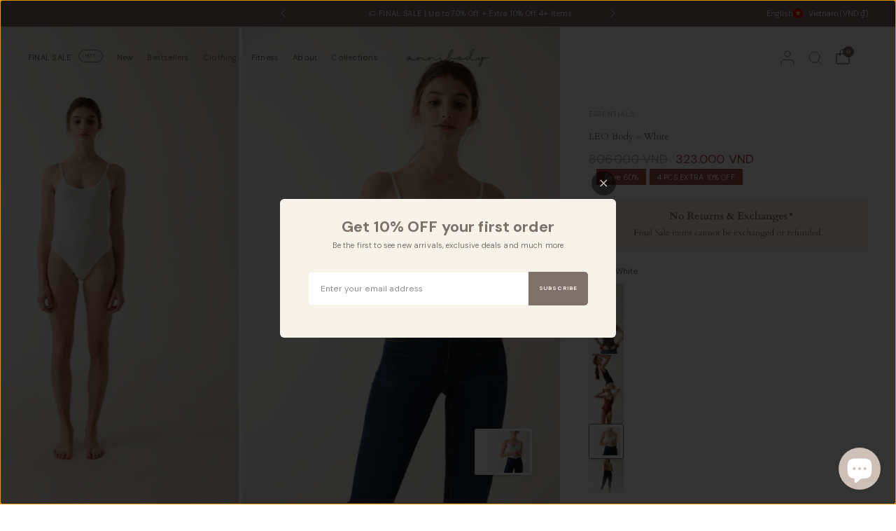

--- FILE ---
content_type: text/html; charset=utf-8
request_url: https://annibody.com/en-vn/products/leo-body-white
body_size: 109276
content:
<!doctype html><html class="no-js" lang="en" dir="ltr">
<head>
	<meta charset="utf-8">
	<meta http-equiv="X-UA-Compatible" content="IE=edge,chrome=1">
	<meta name="viewport" content="width=device-width, initial-scale=1, maximum-scale=5, viewport-fit=cover">
	<meta name="theme-color" content="#ffffff">
	<link rel="canonical" href="https://annibody.com/en-vn/products/leo-body-white">
	<link rel="preconnect" href="https://cdn.shopify.com" crossorigin>
	<link rel="preload" as="style" href="//annibody.com/cdn/shop/t/84/assets/app.css?v=72943609028713046211768363083">
<link rel="preload" as="style" href="//annibody.com/cdn/shop/t/84/assets/product.css?v=124494911521774840181768363114">


<link href="//annibody.com/cdn/shop/t/84/assets/animations.min.js?v=125778792411641688251768363082" as="script" rel="preload">
<link href="//annibody.com/cdn/shop/t/84/assets/vendor.min.js?v=55932802220188946171768363127" as="script" rel="preload">
<link href="//annibody.com/cdn/shop/t/84/assets/app.js?v=12773975889826674751768363084" as="script" rel="preload">
<link href="//annibody.com/cdn/shop/t/84/assets/slideshow.js?v=127048979442758269901768363123" as="script" rel="preload">

<script>
window.lazySizesConfig = window.lazySizesConfig || {};
window.lazySizesConfig.expand = 250;
window.lazySizesConfig.loadMode = 1;
window.lazySizesConfig.loadHidden = false;
</script>


	

	<title>
	LEO body - White | ANNIBODY Official Site
	</title>

	
	<meta name="description" content="The LEO white bodysuit is designed for the modern women. Wear along and pair with any bottom. 15% Off. 14 Day Free Return.">
	
<link rel="preconnect" href="https://fonts.shopifycdn.com" crossorigin>

<meta property="og:site_name" content="ANNIBODY">
<meta property="og:url" content="https://annibody.com/en-vn/products/leo-body-white">
<meta property="og:title" content="LEO body - White | ANNIBODY Official Site">
<meta property="og:type" content="product">
<meta property="og:description" content="The LEO white bodysuit is designed for the modern women. Wear along and pair with any bottom. 15% Off. 14 Day Free Return."><meta property="og:image" content="http://annibody.com/cdn/shop/products/Annibody-300pi-118.jpg?v=1587911324">
  <meta property="og:image:secure_url" content="https://annibody.com/cdn/shop/products/Annibody-300pi-118.jpg?v=1587911324">
  <meta property="og:image:width" content="1474">
  <meta property="og:image:height" content="2208"><meta property="og:price:amount" content="323.000">
  <meta property="og:price:currency" content="VND"><meta name="twitter:card" content="summary_large_image">
<meta name="twitter:title" content="LEO body - White | ANNIBODY Official Site">
<meta name="twitter:description" content="The LEO white bodysuit is designed for the modern women. Wear along and pair with any bottom. 15% Off. 14 Day Free Return.">


	<link href="//annibody.com/cdn/shop/t/84/assets/app.css?v=72943609028713046211768363083" rel="stylesheet" type="text/css" media="all" />

	

	<style data-shopify>
	@font-face {
  font-family: "DM Sans";
  font-weight: 400;
  font-style: normal;
  font-display: swap;
  src: url("//annibody.com/cdn/fonts/dm_sans/dmsans_n4.ec80bd4dd7e1a334c969c265873491ae56018d72.woff2") format("woff2"),
       url("//annibody.com/cdn/fonts/dm_sans/dmsans_n4.87bdd914d8a61247b911147ae68e754d695c58a6.woff") format("woff");
}

@font-face {
  font-family: "DM Sans";
  font-weight: 500;
  font-style: normal;
  font-display: swap;
  src: url("//annibody.com/cdn/fonts/dm_sans/dmsans_n5.8a0f1984c77eb7186ceb87c4da2173ff65eb012e.woff2") format("woff2"),
       url("//annibody.com/cdn/fonts/dm_sans/dmsans_n5.9ad2e755a89e15b3d6c53259daad5fc9609888e6.woff") format("woff");
}

@font-face {
  font-family: "DM Sans";
  font-weight: 600;
  font-style: normal;
  font-display: swap;
  src: url("//annibody.com/cdn/fonts/dm_sans/dmsans_n6.70a2453ea926d613c6a2f89af05180d14b3a7c96.woff2") format("woff2"),
       url("//annibody.com/cdn/fonts/dm_sans/dmsans_n6.355605667bef215872257574b57fc097044f7e20.woff") format("woff");
}

@font-face {
  font-family: "DM Sans";
  font-weight: 400;
  font-style: italic;
  font-display: swap;
  src: url("//annibody.com/cdn/fonts/dm_sans/dmsans_i4.b8fe05e69ee95d5a53155c346957d8cbf5081c1a.woff2") format("woff2"),
       url("//annibody.com/cdn/fonts/dm_sans/dmsans_i4.403fe28ee2ea63e142575c0aa47684d65f8c23a0.woff") format("woff");
}

@font-face {
  font-family: "DM Sans";
  font-weight: 600;
  font-style: italic;
  font-display: swap;
  src: url("//annibody.com/cdn/fonts/dm_sans/dmsans_i6.b7d5b35c5f29523529e1bf4a3d0de71a44a277b6.woff2") format("woff2"),
       url("//annibody.com/cdn/fonts/dm_sans/dmsans_i6.9b760cc5bdd17b4de2c70249ba49bd707f27a31b.woff") format("woff");
}


		@font-face {
  font-family: Cardo;
  font-weight: 400;
  font-style: normal;
  font-display: swap;
  src: url("//annibody.com/cdn/fonts/cardo/cardo_n4.8d7bdd0369840597cbb62dc8a447619701d8d34a.woff2") format("woff2"),
       url("//annibody.com/cdn/fonts/cardo/cardo_n4.23b63d1eff80cb5da813c4cccb6427058253ce24.woff") format("woff");
}

@font-face {
  font-family: Cardo;
  font-weight: 400;
  font-style: normal;
  font-display: swap;
  src: url("//annibody.com/cdn/fonts/cardo/cardo_n4.8d7bdd0369840597cbb62dc8a447619701d8d34a.woff2") format("woff2"),
       url("//annibody.com/cdn/fonts/cardo/cardo_n4.23b63d1eff80cb5da813c4cccb6427058253ce24.woff") format("woff");
}

h1,h2,h3,h4,h5,h6,
	.h1,.h2,.h3,.h4,.h5,.h6,
	.logolink.text-logo,
	.heading-font,
	.h1-xlarge,
	.h1-large,
	blockquote,
	.blog-post .featured-image > a:after,
	.customer-addresses .my-address .address-index, .thb-product-detail .product-title {
		font-style: normal;
		font-weight: 400;
		font-family: Cardo, serif;
	}
	body,
	.body-font {
		font-style: normal;
		font-weight: 400;
		font-family: "DM Sans", sans-serif;
	}
	:root {
		--mobile-swipe-width: 75vw;
		--font-body-scale: 0.9;
		--font-body-line-height-scale: 1.0;
		--font-body-letter-spacing: 0.01em;
		--font-body-medium-weight: 500;
    --font-body-bold-weight: 600;
		--font-announcement-scale: 0.9;
		--font-heading-scale: 0.55;
		--font-heading-weight: 400;
		--font-heading-line-height-scale: 1.0;
		--font-heading-letter-spacing: 0.0em;
		--font-navigation-scale: 0.75;
		--font-product-title-scale: 0.9;
		--font-product-title-line-height-scale: 1.0;
		--button-letter-spacing: 0.0em;
		--cursor-close-svg-url: url(//annibody.com/cdn/shop/t/84/assets/cursor-close.svg?v=33661380850439500431768363091);
		--cursor-zoom-svg-url: url(//annibody.com/cdn/shop/t/84/assets/cursor-zoom.svg?v=26373103823712561291768363092);

		--button-border-radius: 3px;
		--input-border-radius: 3px;

		--bg-body: #ffffff;
		--bg-body-rgb: 255,255,255;
		--bg-body-darken: #f7f7f7;
		--payment-terms-background-color: #ffffff;

		--color-body: #7c716b;
		--color-body-rgb: 124,113,107;
		--color-heading: #7c716b;
		--color-heading-rgb: 124,113,107;

		--color-accent: #7c716b;
		--color-accent-rgb: 124,113,107;
		--color-border: #f7f2ea;
		--color-border-rgb: 247,242,234;
		--color-form-border: #fff5e6;
		--color-overlay-rgb: 206,192,182;

		--shopify-accelerated-checkout-button-block-size: 46px;
		--shopify-accelerated-checkout-inline-alignment: center;
		--shopify-accelerated-checkout-skeleton-animation-duration: 0.25s;--color-announcement-bar-text: #ffffff;--color-announcement-bar-bg: #7c716b;--color-announcement-bar-border: #f7f2ea;--color-header-bg: #f7f2ea;
			--color-header-bg-rgb: 247,242,234;--color-header-text: #7c716b;
			--color-header-text-rgb: 124,113,107;--color-header-links: #7c716b;--color-header-links-hover: #cec0b6;--color-header-icons: #7c716b;--color-header-border: #7c716b;--solid-button-background: #cec0b6;--solid-button-label: #ffffff;--outline-button-label: #7c716b;--color-price: #7c716b;
		--color-price-discounted: #A55353;
		--color-star: #cec0b6;--color-inventory-instock: #279A4B;--color-inventory-lowstock: #FB9E5B;--section-spacing-mobile: 50px;
		--section-spacing-desktop: 70px;--button-border-radius: 3px;
			--shopify-accelerated-checkout-button-border-radius: 3px;--color-badge-text: #ffffff;
		--color-badge-sold-out: #7c716b;
		--color-badge-sale: #a55353;
		--color-badge-preorder: #bfa38e;
		--badge-corner-radius: 0px;.badge.4-pcs-extra-10-off{
					background: #cec0b6;
				}
			



--color-footer-text: #7c716b;
			--color-footer-text-rgb: 124,113,107;--color-footer-heading: #7c716b;--color-footer-link: #7c716b;--color-footer-link-hover: #cec0b6;--color-footer-border: #f7f2ea;
			--color-footer-border-rgb: 247,242,234;--color-footer-bg: #FFFFFF;}
</style>


	<script>
		window.theme = window.theme || {};
		theme = {
			settings: {
				money_with_currency_format:"{{amount_no_decimals_with_comma_separator}}₫",
				cart_drawer:true,
				product_id: 2005820637284,
				animation_easing: 'power1.out'
			},
			routes: {
				root_url: '/en-vn',
				cart_url: '/en-vn/cart',
				cart_add_url: '/en-vn/cart/add',
				search_url: '/en-vn/search',
				cart_change_url: '/en-vn/cart/change',
				cart_update_url: '/en-vn/cart/update',
				predictive_search_url: '/en-vn/search/suggest',
			},
			variantStrings: {
        addToCart: `Add to cart`,
        soldOut: `Sold out`,
        unavailable: `Unavailable`,
        preOrder: `Pre-order`,
      },
			strings: {
				requiresTerms: `You must agree with the terms and conditions of sales to check out`,
				shippingEstimatorNoResults: `Sorry, we do not ship to your address.`,
				shippingEstimatorOneResult: `There is one shipping rate for your address:`,
				shippingEstimatorMultipleResults: `There are several shipping rates for your address:`,
				shippingEstimatorError: `One or more error occurred while retrieving shipping rates:`
			}
		};
	</script>
	<script>window.performance && window.performance.mark && window.performance.mark('shopify.content_for_header.start');</script><meta name="google-site-verification" content="GDcqMbwDoT7SIMPd02jYmQI1hfqh71pZkBNayQHAmtQ">
<meta id="shopify-digital-wallet" name="shopify-digital-wallet" content="/13419446372/digital_wallets/dialog">
<meta name="shopify-requires-components" content="true" product-ids="8500584743139">
<meta name="shopify-checkout-api-token" content="d0534d46b5135b245c8aae77a342e988">
<link rel="alternate" hreflang="x-default" href="https://annibody.com/products/leo-body-white">
<link rel="alternate" hreflang="zh-Hant-CN" href="https://annibody.com/zh-tw/products/leo-body-white">
<link rel="alternate" hreflang="zh-Hant-MO" href="https://annibody.com/zh-tw/products/leo-body-white">
<link rel="alternate" hreflang="en-JP" href="https://annibody.com/en-jp/products/leo-body-white">
<link rel="alternate" hreflang="en-TH" href="https://annibody.com/en-th/products/leo-body-white">
<link rel="alternate" hreflang="en-KR" href="https://annibody.com/en-kr/products/leo-body-white">
<link rel="alternate" hreflang="en-VN" href="https://annibody.com/en-vn/products/leo-body-white">
<link rel="alternate" hreflang="en-PH" href="https://annibody.com/en-ph/products/leo-body-white">
<link rel="alternate" hreflang="en-ID" href="https://annibody.com/en-id/products/leo-body-white">
<link rel="alternate" hreflang="en-NZ" href="https://annibody.com/en-nz/products/leo-body-white">
<link rel="alternate" hreflang="en-ES" href="https://annibody.com/en-es/products/leo-body-white">
<link rel="alternate" hreflang="en-SE" href="https://annibody.com/en-es/products/leo-body-white">
<link rel="alternate" hreflang="en-NL" href="https://annibody.com/en-es/products/leo-body-white">
<link rel="alternate" hreflang="en-CH" href="https://annibody.com/en-es/products/leo-body-white">
<link rel="alternate" hreflang="en-CA" href="https://annibody.com/en-ca/products/leo-body-white">
<link rel="alternate" hreflang="en-HK" href="https://annibody.com/products/leo-body-white">
<link rel="alternate" hreflang="zh-Hant-HK" href="https://annibody.com/zh/products/leo-body-white">
<link rel="alternate" type="application/json+oembed" href="https://annibody.com/en-vn/products/leo-body-white.oembed">
<script async="async" src="/checkouts/internal/preloads.js?locale=en-VN"></script>
<link rel="preconnect" href="https://shop.app" crossorigin="anonymous">
<script async="async" src="https://shop.app/checkouts/internal/preloads.js?locale=en-VN&shop_id=13419446372" crossorigin="anonymous"></script>
<script id="apple-pay-shop-capabilities" type="application/json">{"shopId":13419446372,"countryCode":"HK","currencyCode":"VND","merchantCapabilities":["supports3DS"],"merchantId":"gid:\/\/shopify\/Shop\/13419446372","merchantName":"ANNIBODY","requiredBillingContactFields":["postalAddress","email","phone"],"requiredShippingContactFields":["postalAddress","email","phone"],"shippingType":"shipping","supportedNetworks":["visa","masterCard","amex"],"total":{"type":"pending","label":"ANNIBODY","amount":"1.00"},"shopifyPaymentsEnabled":true,"supportsSubscriptions":true}</script>
<script id="shopify-features" type="application/json">{"accessToken":"d0534d46b5135b245c8aae77a342e988","betas":["rich-media-storefront-analytics"],"domain":"annibody.com","predictiveSearch":true,"shopId":13419446372,"locale":"en"}</script>
<script>var Shopify = Shopify || {};
Shopify.shop = "annibody.myshopify.com";
Shopify.locale = "en";
Shopify.currency = {"active":"VND","rate":"3384.1866"};
Shopify.country = "VN";
Shopify.theme = {"name":"2026\/1\/18 Tina - PB Bundle + Final Sale","id":154080772323,"schema_name":"Distinctive","schema_version":"3.2.0","theme_store_id":2431,"role":"main"};
Shopify.theme.handle = "null";
Shopify.theme.style = {"id":null,"handle":null};
Shopify.cdnHost = "annibody.com/cdn";
Shopify.routes = Shopify.routes || {};
Shopify.routes.root = "/en-vn/";</script>
<script type="module">!function(o){(o.Shopify=o.Shopify||{}).modules=!0}(window);</script>
<script>!function(o){function n(){var o=[];function n(){o.push(Array.prototype.slice.apply(arguments))}return n.q=o,n}var t=o.Shopify=o.Shopify||{};t.loadFeatures=n(),t.autoloadFeatures=n()}(window);</script>
<script>
  window.ShopifyPay = window.ShopifyPay || {};
  window.ShopifyPay.apiHost = "shop.app\/pay";
  window.ShopifyPay.redirectState = null;
</script>
<script id="shop-js-analytics" type="application/json">{"pageType":"product"}</script>
<script defer="defer" async type="module" src="//annibody.com/cdn/shopifycloud/shop-js/modules/v2/client.init-shop-cart-sync_BN7fPSNr.en.esm.js"></script>
<script defer="defer" async type="module" src="//annibody.com/cdn/shopifycloud/shop-js/modules/v2/chunk.common_Cbph3Kss.esm.js"></script>
<script defer="defer" async type="module" src="//annibody.com/cdn/shopifycloud/shop-js/modules/v2/chunk.modal_DKumMAJ1.esm.js"></script>
<script type="module">
  await import("//annibody.com/cdn/shopifycloud/shop-js/modules/v2/client.init-shop-cart-sync_BN7fPSNr.en.esm.js");
await import("//annibody.com/cdn/shopifycloud/shop-js/modules/v2/chunk.common_Cbph3Kss.esm.js");
await import("//annibody.com/cdn/shopifycloud/shop-js/modules/v2/chunk.modal_DKumMAJ1.esm.js");

  window.Shopify.SignInWithShop?.initShopCartSync?.({"fedCMEnabled":true,"windoidEnabled":true});

</script>
<script>
  window.Shopify = window.Shopify || {};
  if (!window.Shopify.featureAssets) window.Shopify.featureAssets = {};
  window.Shopify.featureAssets['shop-js'] = {"shop-cart-sync":["modules/v2/client.shop-cart-sync_CJVUk8Jm.en.esm.js","modules/v2/chunk.common_Cbph3Kss.esm.js","modules/v2/chunk.modal_DKumMAJ1.esm.js"],"init-fed-cm":["modules/v2/client.init-fed-cm_7Fvt41F4.en.esm.js","modules/v2/chunk.common_Cbph3Kss.esm.js","modules/v2/chunk.modal_DKumMAJ1.esm.js"],"init-shop-email-lookup-coordinator":["modules/v2/client.init-shop-email-lookup-coordinator_Cc088_bR.en.esm.js","modules/v2/chunk.common_Cbph3Kss.esm.js","modules/v2/chunk.modal_DKumMAJ1.esm.js"],"init-windoid":["modules/v2/client.init-windoid_hPopwJRj.en.esm.js","modules/v2/chunk.common_Cbph3Kss.esm.js","modules/v2/chunk.modal_DKumMAJ1.esm.js"],"shop-button":["modules/v2/client.shop-button_B0jaPSNF.en.esm.js","modules/v2/chunk.common_Cbph3Kss.esm.js","modules/v2/chunk.modal_DKumMAJ1.esm.js"],"shop-cash-offers":["modules/v2/client.shop-cash-offers_DPIskqss.en.esm.js","modules/v2/chunk.common_Cbph3Kss.esm.js","modules/v2/chunk.modal_DKumMAJ1.esm.js"],"shop-toast-manager":["modules/v2/client.shop-toast-manager_CK7RT69O.en.esm.js","modules/v2/chunk.common_Cbph3Kss.esm.js","modules/v2/chunk.modal_DKumMAJ1.esm.js"],"init-shop-cart-sync":["modules/v2/client.init-shop-cart-sync_BN7fPSNr.en.esm.js","modules/v2/chunk.common_Cbph3Kss.esm.js","modules/v2/chunk.modal_DKumMAJ1.esm.js"],"init-customer-accounts-sign-up":["modules/v2/client.init-customer-accounts-sign-up_CfPf4CXf.en.esm.js","modules/v2/client.shop-login-button_DeIztwXF.en.esm.js","modules/v2/chunk.common_Cbph3Kss.esm.js","modules/v2/chunk.modal_DKumMAJ1.esm.js"],"pay-button":["modules/v2/client.pay-button_CgIwFSYN.en.esm.js","modules/v2/chunk.common_Cbph3Kss.esm.js","modules/v2/chunk.modal_DKumMAJ1.esm.js"],"init-customer-accounts":["modules/v2/client.init-customer-accounts_DQ3x16JI.en.esm.js","modules/v2/client.shop-login-button_DeIztwXF.en.esm.js","modules/v2/chunk.common_Cbph3Kss.esm.js","modules/v2/chunk.modal_DKumMAJ1.esm.js"],"avatar":["modules/v2/client.avatar_BTnouDA3.en.esm.js"],"init-shop-for-new-customer-accounts":["modules/v2/client.init-shop-for-new-customer-accounts_CsZy_esa.en.esm.js","modules/v2/client.shop-login-button_DeIztwXF.en.esm.js","modules/v2/chunk.common_Cbph3Kss.esm.js","modules/v2/chunk.modal_DKumMAJ1.esm.js"],"shop-follow-button":["modules/v2/client.shop-follow-button_BRMJjgGd.en.esm.js","modules/v2/chunk.common_Cbph3Kss.esm.js","modules/v2/chunk.modal_DKumMAJ1.esm.js"],"checkout-modal":["modules/v2/client.checkout-modal_B9Drz_yf.en.esm.js","modules/v2/chunk.common_Cbph3Kss.esm.js","modules/v2/chunk.modal_DKumMAJ1.esm.js"],"shop-login-button":["modules/v2/client.shop-login-button_DeIztwXF.en.esm.js","modules/v2/chunk.common_Cbph3Kss.esm.js","modules/v2/chunk.modal_DKumMAJ1.esm.js"],"lead-capture":["modules/v2/client.lead-capture_DXYzFM3R.en.esm.js","modules/v2/chunk.common_Cbph3Kss.esm.js","modules/v2/chunk.modal_DKumMAJ1.esm.js"],"shop-login":["modules/v2/client.shop-login_CA5pJqmO.en.esm.js","modules/v2/chunk.common_Cbph3Kss.esm.js","modules/v2/chunk.modal_DKumMAJ1.esm.js"],"payment-terms":["modules/v2/client.payment-terms_BxzfvcZJ.en.esm.js","modules/v2/chunk.common_Cbph3Kss.esm.js","modules/v2/chunk.modal_DKumMAJ1.esm.js"]};
</script>
<script>(function() {
  var isLoaded = false;
  function asyncLoad() {
    if (isLoaded) return;
    isLoaded = true;
    var urls = ["https:\/\/cdn1.stamped.io\/files\/widget.min.js?shop=annibody.myshopify.com","https:\/\/cdn.shopify.com\/s\/files\/1\/0683\/1371\/0892\/files\/splmn-shopify-prod-August-31.min.js?v=1693985059\u0026shop=annibody.myshopify.com","https:\/\/widget.ecocart.tools\/ecocart.js?shop_name=annibody.myshopify.com\u0026shop=annibody.myshopify.com","https:\/\/cdn1.avada.io\/flying-pages\/module.js?shop=annibody.myshopify.com","https:\/\/seo.apps.avada.io\/avada-seo-installed.js?shop=annibody.myshopify.com","https:\/\/instafeed.nfcube.com\/cdn\/a2203f60a8825df067b43442cd09cd3e.js?shop=annibody.myshopify.com","https:\/\/static.klaviyo.com\/onsite\/js\/klaviyo.js?company_id=NL8fdW\u0026shop=annibody.myshopify.com","https:\/\/candyrack.ds-cdn.com\/static\/main.js?shop=annibody.myshopify.com"];
    for (var i = 0; i < urls.length; i++) {
      var s = document.createElement('script');
      s.type = 'text/javascript';
      s.async = true;
      s.src = urls[i];
      var x = document.getElementsByTagName('script')[0];
      x.parentNode.insertBefore(s, x);
    }
  };
  if(window.attachEvent) {
    window.attachEvent('onload', asyncLoad);
  } else {
    window.addEventListener('load', asyncLoad, false);
  }
})();</script>
<script id="__st">var __st={"a":13419446372,"offset":28800,"reqid":"5f2130b9-3cf2-4322-8ecb-e2f44013d104-1769754749","pageurl":"annibody.com\/en-vn\/products\/leo-body-white","u":"ef25d3de0621","p":"product","rtyp":"product","rid":2005820637284};</script>
<script>window.ShopifyPaypalV4VisibilityTracking = true;</script>
<script id="captcha-bootstrap">!function(){'use strict';const t='contact',e='account',n='new_comment',o=[[t,t],['blogs',n],['comments',n],[t,'customer']],c=[[e,'customer_login'],[e,'guest_login'],[e,'recover_customer_password'],[e,'create_customer']],r=t=>t.map((([t,e])=>`form[action*='/${t}']:not([data-nocaptcha='true']) input[name='form_type'][value='${e}']`)).join(','),a=t=>()=>t?[...document.querySelectorAll(t)].map((t=>t.form)):[];function s(){const t=[...o],e=r(t);return a(e)}const i='password',u='form_key',d=['recaptcha-v3-token','g-recaptcha-response','h-captcha-response',i],f=()=>{try{return window.sessionStorage}catch{return}},m='__shopify_v',_=t=>t.elements[u];function p(t,e,n=!1){try{const o=window.sessionStorage,c=JSON.parse(o.getItem(e)),{data:r}=function(t){const{data:e,action:n}=t;return t[m]||n?{data:e,action:n}:{data:t,action:n}}(c);for(const[e,n]of Object.entries(r))t.elements[e]&&(t.elements[e].value=n);n&&o.removeItem(e)}catch(o){console.error('form repopulation failed',{error:o})}}const l='form_type',E='cptcha';function T(t){t.dataset[E]=!0}const w=window,h=w.document,L='Shopify',v='ce_forms',y='captcha';let A=!1;((t,e)=>{const n=(g='f06e6c50-85a8-45c8-87d0-21a2b65856fe',I='https://cdn.shopify.com/shopifycloud/storefront-forms-hcaptcha/ce_storefront_forms_captcha_hcaptcha.v1.5.2.iife.js',D={infoText:'Protected by hCaptcha',privacyText:'Privacy',termsText:'Terms'},(t,e,n)=>{const o=w[L][v],c=o.bindForm;if(c)return c(t,g,e,D).then(n);var r;o.q.push([[t,g,e,D],n]),r=I,A||(h.body.append(Object.assign(h.createElement('script'),{id:'captcha-provider',async:!0,src:r})),A=!0)});var g,I,D;w[L]=w[L]||{},w[L][v]=w[L][v]||{},w[L][v].q=[],w[L][y]=w[L][y]||{},w[L][y].protect=function(t,e){n(t,void 0,e),T(t)},Object.freeze(w[L][y]),function(t,e,n,w,h,L){const[v,y,A,g]=function(t,e,n){const i=e?o:[],u=t?c:[],d=[...i,...u],f=r(d),m=r(i),_=r(d.filter((([t,e])=>n.includes(e))));return[a(f),a(m),a(_),s()]}(w,h,L),I=t=>{const e=t.target;return e instanceof HTMLFormElement?e:e&&e.form},D=t=>v().includes(t);t.addEventListener('submit',(t=>{const e=I(t);if(!e)return;const n=D(e)&&!e.dataset.hcaptchaBound&&!e.dataset.recaptchaBound,o=_(e),c=g().includes(e)&&(!o||!o.value);(n||c)&&t.preventDefault(),c&&!n&&(function(t){try{if(!f())return;!function(t){const e=f();if(!e)return;const n=_(t);if(!n)return;const o=n.value;o&&e.removeItem(o)}(t);const e=Array.from(Array(32),(()=>Math.random().toString(36)[2])).join('');!function(t,e){_(t)||t.append(Object.assign(document.createElement('input'),{type:'hidden',name:u})),t.elements[u].value=e}(t,e),function(t,e){const n=f();if(!n)return;const o=[...t.querySelectorAll(`input[type='${i}']`)].map((({name:t})=>t)),c=[...d,...o],r={};for(const[a,s]of new FormData(t).entries())c.includes(a)||(r[a]=s);n.setItem(e,JSON.stringify({[m]:1,action:t.action,data:r}))}(t,e)}catch(e){console.error('failed to persist form',e)}}(e),e.submit())}));const S=(t,e)=>{t&&!t.dataset[E]&&(n(t,e.some((e=>e===t))),T(t))};for(const o of['focusin','change'])t.addEventListener(o,(t=>{const e=I(t);D(e)&&S(e,y())}));const B=e.get('form_key'),M=e.get(l),P=B&&M;t.addEventListener('DOMContentLoaded',(()=>{const t=y();if(P)for(const e of t)e.elements[l].value===M&&p(e,B);[...new Set([...A(),...v().filter((t=>'true'===t.dataset.shopifyCaptcha))])].forEach((e=>S(e,t)))}))}(h,new URLSearchParams(w.location.search),n,t,e,['guest_login'])})(!0,!0)}();</script>
<script integrity="sha256-4kQ18oKyAcykRKYeNunJcIwy7WH5gtpwJnB7kiuLZ1E=" data-source-attribution="shopify.loadfeatures" defer="defer" src="//annibody.com/cdn/shopifycloud/storefront/assets/storefront/load_feature-a0a9edcb.js" crossorigin="anonymous"></script>
<script crossorigin="anonymous" defer="defer" src="//annibody.com/cdn/shopifycloud/storefront/assets/shopify_pay/storefront-65b4c6d7.js?v=20250812"></script>
<script data-source-attribution="shopify.dynamic_checkout.dynamic.init">var Shopify=Shopify||{};Shopify.PaymentButton=Shopify.PaymentButton||{isStorefrontPortableWallets:!0,init:function(){window.Shopify.PaymentButton.init=function(){};var t=document.createElement("script");t.src="https://annibody.com/cdn/shopifycloud/portable-wallets/latest/portable-wallets.en.js",t.type="module",document.head.appendChild(t)}};
</script>
<script data-source-attribution="shopify.dynamic_checkout.buyer_consent">
  function portableWalletsHideBuyerConsent(e){var t=document.getElementById("shopify-buyer-consent"),n=document.getElementById("shopify-subscription-policy-button");t&&n&&(t.classList.add("hidden"),t.setAttribute("aria-hidden","true"),n.removeEventListener("click",e))}function portableWalletsShowBuyerConsent(e){var t=document.getElementById("shopify-buyer-consent"),n=document.getElementById("shopify-subscription-policy-button");t&&n&&(t.classList.remove("hidden"),t.removeAttribute("aria-hidden"),n.addEventListener("click",e))}window.Shopify?.PaymentButton&&(window.Shopify.PaymentButton.hideBuyerConsent=portableWalletsHideBuyerConsent,window.Shopify.PaymentButton.showBuyerConsent=portableWalletsShowBuyerConsent);
</script>
<script data-source-attribution="shopify.dynamic_checkout.cart.bootstrap">document.addEventListener("DOMContentLoaded",(function(){function t(){return document.querySelector("shopify-accelerated-checkout-cart, shopify-accelerated-checkout")}if(t())Shopify.PaymentButton.init();else{new MutationObserver((function(e,n){t()&&(Shopify.PaymentButton.init(),n.disconnect())})).observe(document.body,{childList:!0,subtree:!0})}}));
</script>
<link id="shopify-accelerated-checkout-styles" rel="stylesheet" media="screen" href="https://annibody.com/cdn/shopifycloud/portable-wallets/latest/accelerated-checkout-backwards-compat.css" crossorigin="anonymous">
<style id="shopify-accelerated-checkout-cart">
        #shopify-buyer-consent {
  margin-top: 1em;
  display: inline-block;
  width: 100%;
}

#shopify-buyer-consent.hidden {
  display: none;
}

#shopify-subscription-policy-button {
  background: none;
  border: none;
  padding: 0;
  text-decoration: underline;
  font-size: inherit;
  cursor: pointer;
}

#shopify-subscription-policy-button::before {
  box-shadow: none;
}

      </style>

<script>window.performance && window.performance.mark && window.performance.mark('shopify.content_for_header.end');</script> <!-- Header hook for plugins -->

	<script>document.documentElement.className = document.documentElement.className.replace('no-js', 'js');</script>
	
<!-- BEGIN app block: shopify://apps/klaviyo-email-marketing-sms/blocks/klaviyo-onsite-embed/2632fe16-c075-4321-a88b-50b567f42507 -->












  <script async src="https://static.klaviyo.com/onsite/js/NL8fdW/klaviyo.js?company_id=NL8fdW"></script>
  <script>!function(){if(!window.klaviyo){window._klOnsite=window._klOnsite||[];try{window.klaviyo=new Proxy({},{get:function(n,i){return"push"===i?function(){var n;(n=window._klOnsite).push.apply(n,arguments)}:function(){for(var n=arguments.length,o=new Array(n),w=0;w<n;w++)o[w]=arguments[w];var t="function"==typeof o[o.length-1]?o.pop():void 0,e=new Promise((function(n){window._klOnsite.push([i].concat(o,[function(i){t&&t(i),n(i)}]))}));return e}}})}catch(n){window.klaviyo=window.klaviyo||[],window.klaviyo.push=function(){var n;(n=window._klOnsite).push.apply(n,arguments)}}}}();</script>

  
    <script id="viewed_product">
      if (item == null) {
        var _learnq = _learnq || [];

        var MetafieldReviews = null
        var MetafieldYotpoRating = null
        var MetafieldYotpoCount = null
        var MetafieldLooxRating = null
        var MetafieldLooxCount = null
        var okendoProduct = null
        var okendoProductReviewCount = null
        var okendoProductReviewAverageValue = null
        try {
          // The following fields are used for Customer Hub recently viewed in order to add reviews.
          // This information is not part of __kla_viewed. Instead, it is part of __kla_viewed_reviewed_items
          MetafieldReviews = {};
          MetafieldYotpoRating = null
          MetafieldYotpoCount = null
          MetafieldLooxRating = null
          MetafieldLooxCount = null

          okendoProduct = null
          // If the okendo metafield is not legacy, it will error, which then requires the new json formatted data
          if (okendoProduct && 'error' in okendoProduct) {
            okendoProduct = null
          }
          okendoProductReviewCount = okendoProduct ? okendoProduct.reviewCount : null
          okendoProductReviewAverageValue = okendoProduct ? okendoProduct.reviewAverageValue : null
        } catch (error) {
          console.error('Error in Klaviyo onsite reviews tracking:', error);
        }

        var item = {
          Name: "LEO Body - White",
          ProductID: 2005820637284,
          Categories: ["50-70% Off","Active Edit","All","All Products","All White Shop","annibody™ Comfort","Backless Bodysuits","Barely There","Best Of Bodysuits","Black Friday Sale","Body Tech","Bodysuits","Double-lined Bodysuits","Essentials","FINAL SALE","In Focus","LEO Bodysuit","Sale","Sale Bodysuits","Sculpting Bodysuits","siblings leo body","Sleeveless Bodysuits","Swim-friendly Bodysuits","White"],
          ImageURL: "https://annibody.com/cdn/shop/products/Annibody-300pi-118_grande.jpg?v=1587911324",
          URL: "https://annibody.com/en-vn/products/leo-body-white",
          Brand: "Essentials",
          Price: "323.000₫",
          Value: "323.000",
          CompareAtPrice: "806.000₫"
        };
        _learnq.push(['track', 'Viewed Product', item]);
        _learnq.push(['trackViewedItem', {
          Title: item.Name,
          ItemId: item.ProductID,
          Categories: item.Categories,
          ImageUrl: item.ImageURL,
          Url: item.URL,
          Metadata: {
            Brand: item.Brand,
            Price: item.Price,
            Value: item.Value,
            CompareAtPrice: item.CompareAtPrice
          },
          metafields:{
            reviews: MetafieldReviews,
            yotpo:{
              rating: MetafieldYotpoRating,
              count: MetafieldYotpoCount,
            },
            loox:{
              rating: MetafieldLooxRating,
              count: MetafieldLooxCount,
            },
            okendo: {
              rating: okendoProductReviewAverageValue,
              count: okendoProductReviewCount,
            }
          }
        }]);
      }
    </script>
  




  <script>
    window.klaviyoReviewsProductDesignMode = false
  </script>







<!-- END app block --><!-- BEGIN app block: shopify://apps/also-bought/blocks/app-embed-block/b94b27b4-738d-4d92-9e60-43c22d1da3f2 --><script>
    window.codeblackbelt = window.codeblackbelt || {};
    window.codeblackbelt.shop = window.codeblackbelt.shop || 'annibody.myshopify.com';
    
        window.codeblackbelt.productId = 2005820637284;</script><script src="//cdn.codeblackbelt.com/widgets/also-bought/main.min.js?version=2026013014+0800" async></script>
<!-- END app block --><!-- BEGIN app block: shopify://apps/frequently-bought/blocks/app-embed-block/b1a8cbea-c844-4842-9529-7c62dbab1b1f --><script>
    window.codeblackbelt = window.codeblackbelt || {};
    window.codeblackbelt.shop = window.codeblackbelt.shop || 'annibody.myshopify.com';
    
        window.codeblackbelt.productId = 2005820637284;</script><script src="//cdn.codeblackbelt.com/widgets/frequently-bought-together/main.min.js?version=2026013014+0800" async></script>
 <!-- END app block --><!-- BEGIN app block: shopify://apps/loyalty-rewards-and-referrals/blocks/embed-sdk/6f172e67-4106-4ac0-89c5-b32a069b3101 -->

<style
  type='text/css'
  data-lion-app-styles='main'
  data-lion-app-styles-settings='{&quot;disableBundledCSS&quot;:false,&quot;disableBundledFonts&quot;:false,&quot;useClassIsolator&quot;:false}'
></style>

<!-- loyaltylion.snippet.version=2c51eebe71+8174 -->

<script>
  
  !function(t,n){function o(n){var o=t.getElementsByTagName("script")[0],i=t.createElement("script");i.src=n,i.crossOrigin="",o.parentNode.insertBefore(i,o)}if(!n.isLoyaltyLion){window.loyaltylion=n,void 0===window.lion&&(window.lion=n),n.version=2,n.isLoyaltyLion=!0;var i=new Date,e=i.getFullYear().toString()+i.getMonth().toString()+i.getDate().toString();o("https://sdk.loyaltylion.net/static/2/loader.js?t="+e);var r=!1;n.init=function(t){if(r)throw new Error("Cannot call lion.init more than once");r=!0;var a=n._token=t.token;if(!a)throw new Error("Token must be supplied to lion.init");for(var l=[],s="_push configure bootstrap shutdown on removeListener authenticateCustomer".split(" "),c=0;c<s.length;c+=1)!function(t,n){t[n]=function(){l.push([n,Array.prototype.slice.call(arguments,0)])}}(n,s[c]);o("https://sdk.loyaltylion.net/sdk/start/"+a+".js?t="+e+i.getHours().toString()),n._initData=t,n._buffer=l}}}(document,window.loyaltylion||[]);

  
    
      loyaltylion.init(
        { token: "e262bacb319fbacb02957ba271a4ff8f" }
      );
    
  

  loyaltylion.configure({
    disableBundledCSS: false,
    disableBundledFonts: false,
    useClassIsolator: false,
  })

  
</script>



<!-- END app block --><!-- BEGIN app block: shopify://apps/hulk-form-builder/blocks/app-embed/b6b8dd14-356b-4725-a4ed-77232212b3c3 --><!-- BEGIN app snippet: hulkapps-formbuilder-theme-ext --><script type="text/javascript">
  
  if (typeof window.formbuilder_customer != "object") {
        window.formbuilder_customer = {}
  }

  window.hulkFormBuilder = {
    form_data: {"form_fiWHXS0eJ_os5WvbesODrg":{"uuid":"fiWHXS0eJ_os5WvbesODrg","form_name":"TAIWAN CUSTOMERS","form_data":{"div_back_gradient_1":"#fff","div_back_gradient_2":"#fff","back_color":"#f7f2ea","form_title":"\u003ch4\u003e\u003cstrong\u003e\u003cspan style=\"color:7c716b;\"\u003e台灣訂購注意事項\u003c\/span\u003e\u003c\/strong\u003e\u003c\/h4\u003e\n","form_submit":"Submit","after_submit":"clearAndPrevent","after_submit_msg":"","captcha_enable":"no","label_style":"blockLabels","input_border_radius":"2","back_type":"color","input_back_color":"#fff","input_back_color_hover":"#fff","back_shadow":"none","label_font_clr":"#7c716b","input_font_clr":"#7c716b","button_align":"fullBtn","button_clr":"#fff","button_back_clr":"#7c716b","button_border_radius":"2","form_width":"600px","form_border_size":"2","form_border_clr":"#f7f2ea","form_border_radius":"1","label_font_size":"14","input_font_size":"12","button_font_size":"15","form_padding":"35","input_border_color":"#ccc","input_border_color_hover":"#ccc","btn_border_clr":"#7c716b","btn_border_size":"1","form_name":"TAIWAN CUSTOMERS","":"esther@annibody.com","form_emails":"cs@annibody.com","admin_email_subject":"New form submission received.","admin_email_message":"Hi [first-name of store owner],\u003cbr\u003eSomeone just submitted a response to your form.\u003cbr\u003ePlease find the details below:","form_access_message":"\u003cp\u003ePlease login to access the form\u003cbr\u003eDo not have an account? Create account\u003c\/p\u003e","notification_email_send":true,"pass_referrer_url_on_email":false,"capture_form_submission_counts":"no","custom_count_number":"","form_description":"\u003cp\u003e您的資料將嚴格保密，僅用於配送用途。\u003c\/p\u003e\n","input_placeholder_clr":"#7c716b","input_fonts_type":"Google Fonts","input_system_font_family":"Times New Roman","input_font_family":"Cardo","label_font_family":"Cardo","form_banner_alignment":"left","formElements":[{"type":"email","position":0,"label":"電子信箱 Email","required":"yes","email_confirm":"yes","Conditions":{},"page_number":1},{"Conditions":{},"type":"text","position":1,"label":"訂單編號 Order number","required":"yes","page_number":1},{"Conditions":{},"type":"text","position":2,"label":"中文姓名 Chinese name","required":"yes","page_number":1},{"Conditions":{},"type":"text","position":3,"label":"身分證字號 ID number","required":"yes","halfwidth":"no","centerfield":"no","page_number":1}]},"is_spam_form":false,"shop_uuid":"2KUhQi3yAUqsdJT-3BRJWw","shop_timezone":"Asia\/Hong_Kong","shop_id":144566,"shop_is_after_submit_enabled":false,"shop_shopify_plan":"professional","shop_shopify_domain":"annibody.myshopify.com","shop_remove_watermark":false,"shop_created_at":"2025-07-30T01:44:09.530-05:00"},"form_R8tCIy1MFv6RrT9evf0RiA":{"uuid":"R8tCIy1MFv6RrT9evf0RiA","form_name":"FREE Pilates Board Class","form_data":{"div_back_gradient_1":"#fff","div_back_gradient_2":"#fff","back_color":"#f7f2ea","form_title":"\u003ch4\u003e\u003cspan style=\"color:#7c716b;\"\u003e\u003cspan style=\"font-family:Cardo;\"\u003eFREE Pilates Board Class\u0026nbsp;\u003c\/span\u003e\u003c\/span\u003e\u003c\/h4\u003e\n","form_submit":"Submit","after_submit":"hideAndmessage","after_submit_msg":"","captcha_enable":"no","label_style":"blockLabels","input_border_radius":"2","back_type":"color","input_back_color":"#fff","input_back_color_hover":"#fff","back_shadow":"none","label_font_clr":"#7c716b","input_font_clr":"#7c716b","button_align":"fullBtn","button_clr":"#fff","button_back_clr":"#7c716b","button_border_radius":"2","form_width":"600px","form_border_size":"2","form_border_clr":"#f7f2ea","form_border_radius":"1","label_font_size":"14","input_font_size":"12","button_font_size":"16","form_padding":"35","input_border_color":"#ccc","input_border_color_hover":"#ccc","btn_border_clr":"#333333","btn_border_size":"1","form_name":"FREE Pilates Board Class","":"esther@annibody.com","form_access_message":"\u003cp\u003ePlease login to access the form\u003cbr\u003eDo not have an account? Create account\u003c\/p\u003e","form_description":"\u003cp\u003e\u003cspan style=\"color:#7c716b;\"\u003e\u003cspan style=\"font-family:Cardo;\"\u003eYou will receive a WhatsApp message if you have succesfully booked your slot.\u0026nbsp;\u003c\/span\u003e\u003c\/span\u003e\u003c\/p\u003e\n","input_fonts_type":"Google Fonts","input_font_family":"Cardo","label_font_family":"Cardo","formElements":[{"type":"text","position":0,"label":"Name","customClass":"","halfwidth":"yes","Conditions":{},"required":"yes","page_number":1},{"Conditions":{},"type":"phone","position":1,"label":"WhatsApp number","default_country_code":"Hong Kong S.A.R. +852","phone_validate_field":"no","required":"yes","page_number":1},{"Conditions":{},"type":"email","position":2,"required":"yes","email_confirm":"no","label":"Annibody account email","confirm_value":"no","page_number":1}]},"is_spam_form":false,"shop_uuid":"2KUhQi3yAUqsdJT-3BRJWw","shop_timezone":"Asia\/Hong_Kong","shop_id":144566,"shop_is_after_submit_enabled":false,"shop_shopify_plan":"professional","shop_shopify_domain":"annibody.myshopify.com"},"form_sOEf4aU_EpkrgIXO8SNKhg":{"uuid":"sOEf4aU_EpkrgIXO8SNKhg","form_name":"annibody x Be Earth","form_data":{"div_back_gradient_1":"#fff","div_back_gradient_2":"#fff","back_color":"#f7f2ea","form_title":"\u003ch4\u003e\u003cspan style=\"color:#7c716b;\"\u003e\u003cspan style=\"font-family:Cardo;\"\u003eannibody x Be Earth\u003c\/span\u003e\u003c\/span\u003e\u003c\/h4\u003e\n","form_submit":"Submit","after_submit":"hideAndmessage","after_submit_msg":"\u003cp\u003eThank you for signing up!\u003c\/p\u003e\n","captcha_enable":"no","label_style":"blockLabels","input_border_radius":"2","back_type":"color","input_back_color":"#fff","input_back_color_hover":"#fff","back_shadow":"none","label_font_clr":"#7c716b","input_font_clr":"#7c716b","button_align":"fullBtn","button_clr":"#fff","button_back_clr":"#7c716b","button_border_radius":"2","form_width":"600px","form_border_size":"2","form_border_clr":"#f7f2ea","form_border_radius":"1","label_font_size":"14","input_font_size":"12","button_font_size":"14","form_padding":"35","input_border_color":"#ccc","input_border_color_hover":"#ccc","btn_border_clr":"#7c716b","btn_border_size":"1","form_name":"annibody x Be Earth","":"esther@annibody.com","form_access_message":"\u003cp\u003ePlease login to access the form\u003cbr\u003eDo not have an account? Create account\u003c\/p\u003e","form_description":"\u003cp\u003e\u003cspan style=\"color: rgb(124, 113, 107); font-family: \u0026quot;cardo\u0026quot;;\"\u003eYou will receive a WhatsApp message if you have succesfully booked your slot.\u003c\/span\u003e\u0026nbsp;\u003c\/p\u003e\n","input_font_family":"Cardo","label_font_family":"Cardo","formElements":[{"type":"text","position":0,"label":"Name","customClass":"","halfwidth":"yes","Conditions":{},"page_number":1,"required":"yes"},{"Conditions":{},"type":"phone","position":1,"label":"WhatsApp number","default_country_code":"Hong Kong S.A.R. +852","required":"yes","page_number":1},{"Conditions":{},"type":"email","position":2,"required":"yes","email_confirm":"no","label":"Annibody account email","confirm_value":"no","page_number":1}]},"is_spam_form":false,"shop_uuid":"2KUhQi3yAUqsdJT-3BRJWw","shop_timezone":"Asia\/Hong_Kong","shop_id":144566,"shop_is_after_submit_enabled":false,"shop_shopify_plan":"professional","shop_shopify_domain":"annibody.myshopify.com","shop_remove_watermark":false,"shop_created_at":"2025-07-30T01:44:09.530-05:00"}},
    shop_data: {"shop_2KUhQi3yAUqsdJT-3BRJWw":{"shop_uuid":"2KUhQi3yAUqsdJT-3BRJWw","shop_timezone":"Asia\/Hong_Kong","shop_id":144566,"shop_is_after_submit_enabled":false,"shop_shopify_plan":"Shopify","shop_shopify_domain":"annibody.myshopify.com","shop_created_at":"2025-07-30T01:44:09.530-05:00","is_skip_metafield":false,"shop_deleted":false,"shop_disabled":false}},
    settings_data: {"shop_settings":{"shop_customise_msgs":[],"default_customise_msgs":{"is_required":"is required","thank_you":"Thank you! The form was submitted successfully.","processing":"Processing...","valid_data":"Please provide valid data","valid_email":"Provide valid email format","valid_tags":"HTML Tags are not allowed","valid_phone":"Provide valid phone number","valid_captcha":"Please provide valid captcha response","valid_url":"Provide valid URL","only_number_alloud":"Provide valid number in","number_less":"must be less than","number_more":"must be more than","image_must_less":"Image must be less than 20MB","image_number":"Images allowed","image_extension":"Invalid extension! Please provide image file","error_image_upload":"Error in image upload. Please try again.","error_file_upload":"Error in file upload. Please try again.","your_response":"Your response","error_form_submit":"Error occur.Please try again after sometime.","email_submitted":"Form with this email is already submitted","invalid_email_by_zerobounce":"The email address you entered appears to be invalid. Please check it and try again.","download_file":"Download file","card_details_invalid":"Your card details are invalid","card_details":"Card details","please_enter_card_details":"Please enter card details","card_number":"Card number","exp_mm":"Exp MM","exp_yy":"Exp YY","crd_cvc":"CVV","payment_value":"Payment amount","please_enter_payment_amount":"Please enter payment amount","address1":"Address line 1","address2":"Address line 2","city":"City","province":"Province","zipcode":"Zip code","country":"Country","blocked_domain":"This form does not accept addresses from","file_must_less":"File must be less than 20MB","file_extension":"Invalid extension! Please provide file","only_file_number_alloud":"files allowed","previous":"Previous","next":"Next","must_have_a_input":"Please enter at least one field.","please_enter_required_data":"Please enter required data","atleast_one_special_char":"Include at least one special character","atleast_one_lowercase_char":"Include at least one lowercase character","atleast_one_uppercase_char":"Include at least one uppercase character","atleast_one_number":"Include at least one number","must_have_8_chars":"Must have 8 characters long","be_between_8_and_12_chars":"Be between 8 and 12 characters long","please_select":"Please Select","phone_submitted":"Form with this phone number is already submitted","user_res_parse_error":"Error while submitting the form","valid_same_values":"values must be same","product_choice_clear_selection":"Clear Selection","picture_choice_clear_selection":"Clear Selection","remove_all_for_file_image_upload":"Remove All","invalid_file_type_for_image_upload":"You can't upload files of this type.","invalid_file_type_for_signature_upload":"You can't upload files of this type.","max_files_exceeded_for_file_upload":"You can not upload any more files.","max_files_exceeded_for_image_upload":"You can not upload any more files.","file_already_exist":"File already uploaded","max_limit_exceed":"You have added the maximum number of text fields.","cancel_upload_for_file_upload":"Cancel upload","cancel_upload_for_image_upload":"Cancel upload","cancel_upload_for_signature_upload":"Cancel upload"},"shop_blocked_domains":[]}},
    features_data: {"shop_plan_features":{"shop_plan_features":["unlimited-forms","full-design-customization","export-form-submissions","multiple-recipients-for-form-submissions","multiple-admin-notifications","enable-captcha","unlimited-file-uploads","save-submitted-form-data","set-auto-response-message","conditional-logic","form-banner","save-as-draft-facility","include-user-response-in-admin-email","disable-form-submission","file-upload"]}},
    shop: null,
    shop_id: null,
    plan_features: null,
    validateDoubleQuotes: false,
    assets: {
      extraFunctions: "https://cdn.shopify.com/extensions/019bb5ee-ec40-7527-955d-c1b8751eb060/form-builder-by-hulkapps-50/assets/extra-functions.js",
      extraStyles: "https://cdn.shopify.com/extensions/019bb5ee-ec40-7527-955d-c1b8751eb060/form-builder-by-hulkapps-50/assets/extra-styles.css",
      bootstrapStyles: "https://cdn.shopify.com/extensions/019bb5ee-ec40-7527-955d-c1b8751eb060/form-builder-by-hulkapps-50/assets/theme-app-extension-bootstrap.css"
    },
    translations: {
      htmlTagNotAllowed: "HTML Tags are not allowed",
      sqlQueryNotAllowed: "SQL Queries are not allowed",
      doubleQuoteNotAllowed: "Double quotes are not allowed",
      vorwerkHttpWwwNotAllowed: "The words \u0026#39;http\u0026#39; and \u0026#39;www\u0026#39; are not allowed. Please remove them and try again.",
      maxTextFieldsReached: "You have added the maximum number of text fields.",
      avoidNegativeWords: "Avoid negative words: Don\u0026#39;t use negative words in your contact message.",
      customDesignOnly: "This form is for custom designs requests. For general inquiries please contact our team at info@stagheaddesigns.com",
      zerobounceApiErrorMsg: "We couldn\u0026#39;t verify your email due to a technical issue. Please try again later.",
    }

  }

  

  window.FbThemeAppExtSettingsHash = {}
  
</script><!-- END app snippet --><!-- END app block --><script src="https://cdn.shopify.com/extensions/019bb35b-bd8a-7aa4-bb9d-43b1d25875b1/instagram-shop-by-snapppt-40/assets/gallery.js" type="text/javascript" defer="defer"></script>
<link href="https://cdn.shopify.com/extensions/019bb35b-bd8a-7aa4-bb9d-43b1d25875b1/instagram-shop-by-snapppt-40/assets/gallery.css" rel="stylesheet" type="text/css" media="all">
<script src="https://cdn.shopify.com/extensions/019c07ae-0f66-77e6-ab38-d87dafc93637/avada-upsell-159/assets/avada-free-gift.js" type="text/javascript" defer="defer"></script>
<script src="https://cdn.shopify.com/extensions/019b68ee-42c6-729e-9a10-51be88604bdd/aov-bundle-upsell-109/assets/aov-offer.js" type="text/javascript" defer="defer"></script>
<script src="https://cdn.shopify.com/extensions/e8878072-2f6b-4e89-8082-94b04320908d/inbox-1254/assets/inbox-chat-loader.js" type="text/javascript" defer="defer"></script>
<script src="https://cdn.shopify.com/extensions/019bb5ee-ec40-7527-955d-c1b8751eb060/form-builder-by-hulkapps-50/assets/form-builder-script.js" type="text/javascript" defer="defer"></script>
<link href="https://monorail-edge.shopifysvc.com" rel="dns-prefetch">
<script>(function(){if ("sendBeacon" in navigator && "performance" in window) {try {var session_token_from_headers = performance.getEntriesByType('navigation')[0].serverTiming.find(x => x.name == '_s').description;} catch {var session_token_from_headers = undefined;}var session_cookie_matches = document.cookie.match(/_shopify_s=([^;]*)/);var session_token_from_cookie = session_cookie_matches && session_cookie_matches.length === 2 ? session_cookie_matches[1] : "";var session_token = session_token_from_headers || session_token_from_cookie || "";function handle_abandonment_event(e) {var entries = performance.getEntries().filter(function(entry) {return /monorail-edge.shopifysvc.com/.test(entry.name);});if (!window.abandonment_tracked && entries.length === 0) {window.abandonment_tracked = true;var currentMs = Date.now();var navigation_start = performance.timing.navigationStart;var payload = {shop_id: 13419446372,url: window.location.href,navigation_start,duration: currentMs - navigation_start,session_token,page_type: "product"};window.navigator.sendBeacon("https://monorail-edge.shopifysvc.com/v1/produce", JSON.stringify({schema_id: "online_store_buyer_site_abandonment/1.1",payload: payload,metadata: {event_created_at_ms: currentMs,event_sent_at_ms: currentMs}}));}}window.addEventListener('pagehide', handle_abandonment_event);}}());</script>
<script id="web-pixels-manager-setup">(function e(e,d,r,n,o){if(void 0===o&&(o={}),!Boolean(null===(a=null===(i=window.Shopify)||void 0===i?void 0:i.analytics)||void 0===a?void 0:a.replayQueue)){var i,a;window.Shopify=window.Shopify||{};var t=window.Shopify;t.analytics=t.analytics||{};var s=t.analytics;s.replayQueue=[],s.publish=function(e,d,r){return s.replayQueue.push([e,d,r]),!0};try{self.performance.mark("wpm:start")}catch(e){}var l=function(){var e={modern:/Edge?\/(1{2}[4-9]|1[2-9]\d|[2-9]\d{2}|\d{4,})\.\d+(\.\d+|)|Firefox\/(1{2}[4-9]|1[2-9]\d|[2-9]\d{2}|\d{4,})\.\d+(\.\d+|)|Chrom(ium|e)\/(9{2}|\d{3,})\.\d+(\.\d+|)|(Maci|X1{2}).+ Version\/(15\.\d+|(1[6-9]|[2-9]\d|\d{3,})\.\d+)([,.]\d+|)( \(\w+\)|)( Mobile\/\w+|) Safari\/|Chrome.+OPR\/(9{2}|\d{3,})\.\d+\.\d+|(CPU[ +]OS|iPhone[ +]OS|CPU[ +]iPhone|CPU IPhone OS|CPU iPad OS)[ +]+(15[._]\d+|(1[6-9]|[2-9]\d|\d{3,})[._]\d+)([._]\d+|)|Android:?[ /-](13[3-9]|1[4-9]\d|[2-9]\d{2}|\d{4,})(\.\d+|)(\.\d+|)|Android.+Firefox\/(13[5-9]|1[4-9]\d|[2-9]\d{2}|\d{4,})\.\d+(\.\d+|)|Android.+Chrom(ium|e)\/(13[3-9]|1[4-9]\d|[2-9]\d{2}|\d{4,})\.\d+(\.\d+|)|SamsungBrowser\/([2-9]\d|\d{3,})\.\d+/,legacy:/Edge?\/(1[6-9]|[2-9]\d|\d{3,})\.\d+(\.\d+|)|Firefox\/(5[4-9]|[6-9]\d|\d{3,})\.\d+(\.\d+|)|Chrom(ium|e)\/(5[1-9]|[6-9]\d|\d{3,})\.\d+(\.\d+|)([\d.]+$|.*Safari\/(?![\d.]+ Edge\/[\d.]+$))|(Maci|X1{2}).+ Version\/(10\.\d+|(1[1-9]|[2-9]\d|\d{3,})\.\d+)([,.]\d+|)( \(\w+\)|)( Mobile\/\w+|) Safari\/|Chrome.+OPR\/(3[89]|[4-9]\d|\d{3,})\.\d+\.\d+|(CPU[ +]OS|iPhone[ +]OS|CPU[ +]iPhone|CPU IPhone OS|CPU iPad OS)[ +]+(10[._]\d+|(1[1-9]|[2-9]\d|\d{3,})[._]\d+)([._]\d+|)|Android:?[ /-](13[3-9]|1[4-9]\d|[2-9]\d{2}|\d{4,})(\.\d+|)(\.\d+|)|Mobile Safari.+OPR\/([89]\d|\d{3,})\.\d+\.\d+|Android.+Firefox\/(13[5-9]|1[4-9]\d|[2-9]\d{2}|\d{4,})\.\d+(\.\d+|)|Android.+Chrom(ium|e)\/(13[3-9]|1[4-9]\d|[2-9]\d{2}|\d{4,})\.\d+(\.\d+|)|Android.+(UC? ?Browser|UCWEB|U3)[ /]?(15\.([5-9]|\d{2,})|(1[6-9]|[2-9]\d|\d{3,})\.\d+)\.\d+|SamsungBrowser\/(5\.\d+|([6-9]|\d{2,})\.\d+)|Android.+MQ{2}Browser\/(14(\.(9|\d{2,})|)|(1[5-9]|[2-9]\d|\d{3,})(\.\d+|))(\.\d+|)|K[Aa][Ii]OS\/(3\.\d+|([4-9]|\d{2,})\.\d+)(\.\d+|)/},d=e.modern,r=e.legacy,n=navigator.userAgent;return n.match(d)?"modern":n.match(r)?"legacy":"unknown"}(),u="modern"===l?"modern":"legacy",c=(null!=n?n:{modern:"",legacy:""})[u],f=function(e){return[e.baseUrl,"/wpm","/b",e.hashVersion,"modern"===e.buildTarget?"m":"l",".js"].join("")}({baseUrl:d,hashVersion:r,buildTarget:u}),m=function(e){var d=e.version,r=e.bundleTarget,n=e.surface,o=e.pageUrl,i=e.monorailEndpoint;return{emit:function(e){var a=e.status,t=e.errorMsg,s=(new Date).getTime(),l=JSON.stringify({metadata:{event_sent_at_ms:s},events:[{schema_id:"web_pixels_manager_load/3.1",payload:{version:d,bundle_target:r,page_url:o,status:a,surface:n,error_msg:t},metadata:{event_created_at_ms:s}}]});if(!i)return console&&console.warn&&console.warn("[Web Pixels Manager] No Monorail endpoint provided, skipping logging."),!1;try{return self.navigator.sendBeacon.bind(self.navigator)(i,l)}catch(e){}var u=new XMLHttpRequest;try{return u.open("POST",i,!0),u.setRequestHeader("Content-Type","text/plain"),u.send(l),!0}catch(e){return console&&console.warn&&console.warn("[Web Pixels Manager] Got an unhandled error while logging to Monorail."),!1}}}}({version:r,bundleTarget:l,surface:e.surface,pageUrl:self.location.href,monorailEndpoint:e.monorailEndpoint});try{o.browserTarget=l,function(e){var d=e.src,r=e.async,n=void 0===r||r,o=e.onload,i=e.onerror,a=e.sri,t=e.scriptDataAttributes,s=void 0===t?{}:t,l=document.createElement("script"),u=document.querySelector("head"),c=document.querySelector("body");if(l.async=n,l.src=d,a&&(l.integrity=a,l.crossOrigin="anonymous"),s)for(var f in s)if(Object.prototype.hasOwnProperty.call(s,f))try{l.dataset[f]=s[f]}catch(e){}if(o&&l.addEventListener("load",o),i&&l.addEventListener("error",i),u)u.appendChild(l);else{if(!c)throw new Error("Did not find a head or body element to append the script");c.appendChild(l)}}({src:f,async:!0,onload:function(){if(!function(){var e,d;return Boolean(null===(d=null===(e=window.Shopify)||void 0===e?void 0:e.analytics)||void 0===d?void 0:d.initialized)}()){var d=window.webPixelsManager.init(e)||void 0;if(d){var r=window.Shopify.analytics;r.replayQueue.forEach((function(e){var r=e[0],n=e[1],o=e[2];d.publishCustomEvent(r,n,o)})),r.replayQueue=[],r.publish=d.publishCustomEvent,r.visitor=d.visitor,r.initialized=!0}}},onerror:function(){return m.emit({status:"failed",errorMsg:"".concat(f," has failed to load")})},sri:function(e){var d=/^sha384-[A-Za-z0-9+/=]+$/;return"string"==typeof e&&d.test(e)}(c)?c:"",scriptDataAttributes:o}),m.emit({status:"loading"})}catch(e){m.emit({status:"failed",errorMsg:(null==e?void 0:e.message)||"Unknown error"})}}})({shopId: 13419446372,storefrontBaseUrl: "https://annibody.com",extensionsBaseUrl: "https://extensions.shopifycdn.com/cdn/shopifycloud/web-pixels-manager",monorailEndpoint: "https://monorail-edge.shopifysvc.com/unstable/produce_batch",surface: "storefront-renderer",enabledBetaFlags: ["2dca8a86"],webPixelsConfigList: [{"id":"1616412899","configuration":"{\"accountID\":\"NL8fdW\",\"webPixelConfig\":\"eyJlbmFibGVBZGRlZFRvQ2FydEV2ZW50cyI6IHRydWV9\"}","eventPayloadVersion":"v1","runtimeContext":"STRICT","scriptVersion":"524f6c1ee37bacdca7657a665bdca589","type":"APP","apiClientId":123074,"privacyPurposes":["ANALYTICS","MARKETING"],"dataSharingAdjustments":{"protectedCustomerApprovalScopes":["read_customer_address","read_customer_email","read_customer_name","read_customer_personal_data","read_customer_phone"]}},{"id":"611549411","configuration":"{\"pixelCode\":\"CU9KBE3C77U7Q65V815G\"}","eventPayloadVersion":"v1","runtimeContext":"STRICT","scriptVersion":"22e92c2ad45662f435e4801458fb78cc","type":"APP","apiClientId":4383523,"privacyPurposes":["ANALYTICS","MARKETING","SALE_OF_DATA"],"dataSharingAdjustments":{"protectedCustomerApprovalScopes":["read_customer_address","read_customer_email","read_customer_name","read_customer_personal_data","read_customer_phone"]}},{"id":"396787939","configuration":"{\"config\":\"{\\\"pixel_id\\\":\\\"G-ZYXCQ73VJG\\\",\\\"target_country\\\":\\\"HK\\\",\\\"gtag_events\\\":[{\\\"type\\\":\\\"search\\\",\\\"action_label\\\":[\\\"G-ZYXCQ73VJG\\\",\\\"AW-687673786\\\/ZkMsCLfS5s8BELqj9McC\\\"]},{\\\"type\\\":\\\"begin_checkout\\\",\\\"action_label\\\":[\\\"G-ZYXCQ73VJG\\\",\\\"AW-687673786\\\/2-iKCLTS5s8BELqj9McC\\\"]},{\\\"type\\\":\\\"view_item\\\",\\\"action_label\\\":[\\\"G-ZYXCQ73VJG\\\",\\\"AW-687673786\\\/us02CK7S5s8BELqj9McC\\\",\\\"MC-1LMND41481\\\"]},{\\\"type\\\":\\\"purchase\\\",\\\"action_label\\\":[\\\"G-ZYXCQ73VJG\\\",\\\"AW-687673786\\\/iuFxCNPQ5s8BELqj9McC\\\",\\\"MC-1LMND41481\\\"]},{\\\"type\\\":\\\"page_view\\\",\\\"action_label\\\":[\\\"G-ZYXCQ73VJG\\\",\\\"AW-687673786\\\/XeRECNDQ5s8BELqj9McC\\\",\\\"MC-1LMND41481\\\"]},{\\\"type\\\":\\\"add_payment_info\\\",\\\"action_label\\\":[\\\"G-ZYXCQ73VJG\\\",\\\"AW-687673786\\\/PZ_yCLrS5s8BELqj9McC\\\"]},{\\\"type\\\":\\\"add_to_cart\\\",\\\"action_label\\\":[\\\"G-ZYXCQ73VJG\\\",\\\"AW-687673786\\\/eu5BCLHS5s8BELqj9McC\\\"]}],\\\"enable_monitoring_mode\\\":false}\"}","eventPayloadVersion":"v1","runtimeContext":"OPEN","scriptVersion":"b2a88bafab3e21179ed38636efcd8a93","type":"APP","apiClientId":1780363,"privacyPurposes":[],"dataSharingAdjustments":{"protectedCustomerApprovalScopes":["read_customer_address","read_customer_email","read_customer_name","read_customer_personal_data","read_customer_phone"]}},{"id":"120357091","configuration":"{\"pixel_id\":\"2502297936686390\",\"pixel_type\":\"facebook_pixel\",\"metaapp_system_user_token\":\"-\"}","eventPayloadVersion":"v1","runtimeContext":"OPEN","scriptVersion":"ca16bc87fe92b6042fbaa3acc2fbdaa6","type":"APP","apiClientId":2329312,"privacyPurposes":["ANALYTICS","MARKETING","SALE_OF_DATA"],"dataSharingAdjustments":{"protectedCustomerApprovalScopes":["read_customer_address","read_customer_email","read_customer_name","read_customer_personal_data","read_customer_phone"]}},{"id":"112328931","configuration":"{\"accountID\":\"878f42ff-017b-418f-9f07-29127838a4d9\"}","eventPayloadVersion":"v1","runtimeContext":"STRICT","scriptVersion":"e48e6fbdb6c4397e6293529a302eb94c","type":"APP","apiClientId":1370655,"privacyPurposes":["ANALYTICS","MARKETING","SALE_OF_DATA"],"dataSharingAdjustments":{"protectedCustomerApprovalScopes":["read_customer_email","read_customer_name","read_customer_personal_data"]}},{"id":"22839523","configuration":"{\"myshopifyDomain\":\"annibody.myshopify.com\"}","eventPayloadVersion":"v1","runtimeContext":"STRICT","scriptVersion":"23b97d18e2aa74363140dc29c9284e87","type":"APP","apiClientId":2775569,"privacyPurposes":["ANALYTICS","MARKETING","SALE_OF_DATA"],"dataSharingAdjustments":{"protectedCustomerApprovalScopes":["read_customer_address","read_customer_email","read_customer_name","read_customer_phone","read_customer_personal_data"]}},{"id":"shopify-app-pixel","configuration":"{}","eventPayloadVersion":"v1","runtimeContext":"STRICT","scriptVersion":"0450","apiClientId":"shopify-pixel","type":"APP","privacyPurposes":["ANALYTICS","MARKETING"]},{"id":"shopify-custom-pixel","eventPayloadVersion":"v1","runtimeContext":"LAX","scriptVersion":"0450","apiClientId":"shopify-pixel","type":"CUSTOM","privacyPurposes":["ANALYTICS","MARKETING"]}],isMerchantRequest: false,initData: {"shop":{"name":"ANNIBODY","paymentSettings":{"currencyCode":"HKD"},"myshopifyDomain":"annibody.myshopify.com","countryCode":"HK","storefrontUrl":"https:\/\/annibody.com\/en-vn"},"customer":null,"cart":null,"checkout":null,"productVariants":[{"price":{"amount":323000.0,"currencyCode":"VND"},"product":{"title":"LEO Body - White","vendor":"Essentials","id":"2005820637284","untranslatedTitle":"LEO Body - White","url":"\/en-vn\/products\/leo-body-white","type":"bodysuit"},"id":"18729486516324","image":{"src":"\/\/annibody.com\/cdn\/shop\/products\/Annibody-300pi-118.jpg?v=1587911324"},"sku":"P01SS19WTES","title":"S \/ White","untranslatedTitle":"S \/ White"},{"price":{"amount":323000.0,"currencyCode":"VND"},"product":{"title":"LEO Body - White","vendor":"Essentials","id":"2005820637284","untranslatedTitle":"LEO Body - White","url":"\/en-vn\/products\/leo-body-white","type":"bodysuit"},"id":"18729486581860","image":{"src":"\/\/annibody.com\/cdn\/shop\/products\/Annibody-300pi-118.jpg?v=1587911324"},"sku":"P01SS19WTEM","title":"M \/ White","untranslatedTitle":"M \/ White"},{"price":{"amount":323000.0,"currencyCode":"VND"},"product":{"title":"LEO Body - White","vendor":"Essentials","id":"2005820637284","untranslatedTitle":"LEO Body - White","url":"\/en-vn\/products\/leo-body-white","type":"bodysuit"},"id":"18729486647396","image":{"src":"\/\/annibody.com\/cdn\/shop\/products\/Annibody-300pi-118.jpg?v=1587911324"},"sku":"P01SS19WTEL","title":"L \/ White","untranslatedTitle":"L \/ White"}],"purchasingCompany":null},},"https://annibody.com/cdn","1d2a099fw23dfb22ep557258f5m7a2edbae",{"modern":"","legacy":""},{"shopId":"13419446372","storefrontBaseUrl":"https:\/\/annibody.com","extensionBaseUrl":"https:\/\/extensions.shopifycdn.com\/cdn\/shopifycloud\/web-pixels-manager","surface":"storefront-renderer","enabledBetaFlags":"[\"2dca8a86\"]","isMerchantRequest":"false","hashVersion":"1d2a099fw23dfb22ep557258f5m7a2edbae","publish":"custom","events":"[[\"page_viewed\",{}],[\"product_viewed\",{\"productVariant\":{\"price\":{\"amount\":323000.0,\"currencyCode\":\"VND\"},\"product\":{\"title\":\"LEO Body - White\",\"vendor\":\"Essentials\",\"id\":\"2005820637284\",\"untranslatedTitle\":\"LEO Body - White\",\"url\":\"\/en-vn\/products\/leo-body-white\",\"type\":\"bodysuit\"},\"id\":\"18729486516324\",\"image\":{\"src\":\"\/\/annibody.com\/cdn\/shop\/products\/Annibody-300pi-118.jpg?v=1587911324\"},\"sku\":\"P01SS19WTES\",\"title\":\"S \/ White\",\"untranslatedTitle\":\"S \/ White\"}}]]"});</script><script>
  window.ShopifyAnalytics = window.ShopifyAnalytics || {};
  window.ShopifyAnalytics.meta = window.ShopifyAnalytics.meta || {};
  window.ShopifyAnalytics.meta.currency = 'VND';
  var meta = {"product":{"id":2005820637284,"gid":"gid:\/\/shopify\/Product\/2005820637284","vendor":"Essentials","type":"bodysuit","handle":"leo-body-white","variants":[{"id":18729486516324,"price":32300000,"name":"LEO Body - White - S \/ White","public_title":"S \/ White","sku":"P01SS19WTES"},{"id":18729486581860,"price":32300000,"name":"LEO Body - White - M \/ White","public_title":"M \/ White","sku":"P01SS19WTEM"},{"id":18729486647396,"price":32300000,"name":"LEO Body - White - L \/ White","public_title":"L \/ White","sku":"P01SS19WTEL"}],"remote":false},"page":{"pageType":"product","resourceType":"product","resourceId":2005820637284,"requestId":"5f2130b9-3cf2-4322-8ecb-e2f44013d104-1769754749"}};
  for (var attr in meta) {
    window.ShopifyAnalytics.meta[attr] = meta[attr];
  }
</script>
<script class="analytics">
  (function () {
    var customDocumentWrite = function(content) {
      var jquery = null;

      if (window.jQuery) {
        jquery = window.jQuery;
      } else if (window.Checkout && window.Checkout.$) {
        jquery = window.Checkout.$;
      }

      if (jquery) {
        jquery('body').append(content);
      }
    };

    var hasLoggedConversion = function(token) {
      if (token) {
        return document.cookie.indexOf('loggedConversion=' + token) !== -1;
      }
      return false;
    }

    var setCookieIfConversion = function(token) {
      if (token) {
        var twoMonthsFromNow = new Date(Date.now());
        twoMonthsFromNow.setMonth(twoMonthsFromNow.getMonth() + 2);

        document.cookie = 'loggedConversion=' + token + '; expires=' + twoMonthsFromNow;
      }
    }

    var trekkie = window.ShopifyAnalytics.lib = window.trekkie = window.trekkie || [];
    if (trekkie.integrations) {
      return;
    }
    trekkie.methods = [
      'identify',
      'page',
      'ready',
      'track',
      'trackForm',
      'trackLink'
    ];
    trekkie.factory = function(method) {
      return function() {
        var args = Array.prototype.slice.call(arguments);
        args.unshift(method);
        trekkie.push(args);
        return trekkie;
      };
    };
    for (var i = 0; i < trekkie.methods.length; i++) {
      var key = trekkie.methods[i];
      trekkie[key] = trekkie.factory(key);
    }
    trekkie.load = function(config) {
      trekkie.config = config || {};
      trekkie.config.initialDocumentCookie = document.cookie;
      var first = document.getElementsByTagName('script')[0];
      var script = document.createElement('script');
      script.type = 'text/javascript';
      script.onerror = function(e) {
        var scriptFallback = document.createElement('script');
        scriptFallback.type = 'text/javascript';
        scriptFallback.onerror = function(error) {
                var Monorail = {
      produce: function produce(monorailDomain, schemaId, payload) {
        var currentMs = new Date().getTime();
        var event = {
          schema_id: schemaId,
          payload: payload,
          metadata: {
            event_created_at_ms: currentMs,
            event_sent_at_ms: currentMs
          }
        };
        return Monorail.sendRequest("https://" + monorailDomain + "/v1/produce", JSON.stringify(event));
      },
      sendRequest: function sendRequest(endpointUrl, payload) {
        // Try the sendBeacon API
        if (window && window.navigator && typeof window.navigator.sendBeacon === 'function' && typeof window.Blob === 'function' && !Monorail.isIos12()) {
          var blobData = new window.Blob([payload], {
            type: 'text/plain'
          });

          if (window.navigator.sendBeacon(endpointUrl, blobData)) {
            return true;
          } // sendBeacon was not successful

        } // XHR beacon

        var xhr = new XMLHttpRequest();

        try {
          xhr.open('POST', endpointUrl);
          xhr.setRequestHeader('Content-Type', 'text/plain');
          xhr.send(payload);
        } catch (e) {
          console.log(e);
        }

        return false;
      },
      isIos12: function isIos12() {
        return window.navigator.userAgent.lastIndexOf('iPhone; CPU iPhone OS 12_') !== -1 || window.navigator.userAgent.lastIndexOf('iPad; CPU OS 12_') !== -1;
      }
    };
    Monorail.produce('monorail-edge.shopifysvc.com',
      'trekkie_storefront_load_errors/1.1',
      {shop_id: 13419446372,
      theme_id: 154080772323,
      app_name: "storefront",
      context_url: window.location.href,
      source_url: "//annibody.com/cdn/s/trekkie.storefront.c59ea00e0474b293ae6629561379568a2d7c4bba.min.js"});

        };
        scriptFallback.async = true;
        scriptFallback.src = '//annibody.com/cdn/s/trekkie.storefront.c59ea00e0474b293ae6629561379568a2d7c4bba.min.js';
        first.parentNode.insertBefore(scriptFallback, first);
      };
      script.async = true;
      script.src = '//annibody.com/cdn/s/trekkie.storefront.c59ea00e0474b293ae6629561379568a2d7c4bba.min.js';
      first.parentNode.insertBefore(script, first);
    };
    trekkie.load(
      {"Trekkie":{"appName":"storefront","development":false,"defaultAttributes":{"shopId":13419446372,"isMerchantRequest":null,"themeId":154080772323,"themeCityHash":"15472443708715453711","contentLanguage":"en","currency":"VND"},"isServerSideCookieWritingEnabled":true,"monorailRegion":"shop_domain","enabledBetaFlags":["65f19447","b5387b81"]},"Session Attribution":{},"S2S":{"facebookCapiEnabled":true,"source":"trekkie-storefront-renderer","apiClientId":580111}}
    );

    var loaded = false;
    trekkie.ready(function() {
      if (loaded) return;
      loaded = true;

      window.ShopifyAnalytics.lib = window.trekkie;

      var originalDocumentWrite = document.write;
      document.write = customDocumentWrite;
      try { window.ShopifyAnalytics.merchantGoogleAnalytics.call(this); } catch(error) {};
      document.write = originalDocumentWrite;

      window.ShopifyAnalytics.lib.page(null,{"pageType":"product","resourceType":"product","resourceId":2005820637284,"requestId":"5f2130b9-3cf2-4322-8ecb-e2f44013d104-1769754749","shopifyEmitted":true});

      var match = window.location.pathname.match(/checkouts\/(.+)\/(thank_you|post_purchase)/)
      var token = match? match[1]: undefined;
      if (!hasLoggedConversion(token)) {
        setCookieIfConversion(token);
        window.ShopifyAnalytics.lib.track("Viewed Product",{"currency":"VND","variantId":18729486516324,"productId":2005820637284,"productGid":"gid:\/\/shopify\/Product\/2005820637284","name":"LEO Body - White - S \/ White","price":"323000","sku":"P01SS19WTES","brand":"Essentials","variant":"S \/ White","category":"bodysuit","nonInteraction":true,"remote":false},undefined,undefined,{"shopifyEmitted":true});
      window.ShopifyAnalytics.lib.track("monorail:\/\/trekkie_storefront_viewed_product\/1.1",{"currency":"VND","variantId":18729486516324,"productId":2005820637284,"productGid":"gid:\/\/shopify\/Product\/2005820637284","name":"LEO Body - White - S \/ White","price":"323000","sku":"P01SS19WTES","brand":"Essentials","variant":"S \/ White","category":"bodysuit","nonInteraction":true,"remote":false,"referer":"https:\/\/annibody.com\/en-vn\/products\/leo-body-white"});
      }
    });


        var eventsListenerScript = document.createElement('script');
        eventsListenerScript.async = true;
        eventsListenerScript.src = "//annibody.com/cdn/shopifycloud/storefront/assets/shop_events_listener-3da45d37.js";
        document.getElementsByTagName('head')[0].appendChild(eventsListenerScript);

})();</script>
  <script>
  if (!window.ga || (window.ga && typeof window.ga !== 'function')) {
    window.ga = function ga() {
      (window.ga.q = window.ga.q || []).push(arguments);
      if (window.Shopify && window.Shopify.analytics && typeof window.Shopify.analytics.publish === 'function') {
        window.Shopify.analytics.publish("ga_stub_called", {}, {sendTo: "google_osp_migration"});
      }
      console.error("Shopify's Google Analytics stub called with:", Array.from(arguments), "\nSee https://help.shopify.com/manual/promoting-marketing/pixels/pixel-migration#google for more information.");
    };
    if (window.Shopify && window.Shopify.analytics && typeof window.Shopify.analytics.publish === 'function') {
      window.Shopify.analytics.publish("ga_stub_initialized", {}, {sendTo: "google_osp_migration"});
    }
  }
</script>
<script
  defer
  src="https://annibody.com/cdn/shopifycloud/perf-kit/shopify-perf-kit-3.1.0.min.js"
  data-application="storefront-renderer"
  data-shop-id="13419446372"
  data-render-region="gcp-us-central1"
  data-page-type="product"
  data-theme-instance-id="154080772323"
  data-theme-name="Distinctive"
  data-theme-version="3.2.0"
  data-monorail-region="shop_domain"
  data-resource-timing-sampling-rate="10"
  data-shs="true"
  data-shs-beacon="true"
  data-shs-export-with-fetch="true"
  data-shs-logs-sample-rate="1"
  data-shs-beacon-endpoint="https://annibody.com/api/collect"
></script>
</head>
<body class="animations-false button-uppercase-true product-card-columns-2 product-card-spacing-medium product-title-uppercase-false template-product template-product-final-sale">
	<a class="screen-reader-shortcut" href="#main-content">Skip to content</a>
	<modal-dialog id="LocalizationModal--locale" class="thb-localization-forms-modal" data-moved="true">
  <div role="dialog" aria-modal="true" class="thb-localization-forms-modal__content" tabindex="-1">
    <div class="thb-localization-forms-modal__content-header">
      <span class="h5 body-font">Select your locale</span>
      <button id="ModalClose-LocalizationModal--locale" type="button" class="thb-localization-forms-modal__toggle" aria-label="Close">
<svg width="14" height="14" viewBox="0 0 14 14" fill="none" xmlns="http://www.w3.org/2000/svg">
<path d="M13 1L1 13M13 13L1 1" stroke="var(--color-body)" stroke-width="1.5" stroke-linecap="round" stroke-linejoin="round"/>
</svg>
</button>
    </div>
    <div class="thb-localization-forms-modal__content-info">
      
      
      <p>Your currently selected language is English.</p>
      
<form method="post" action="/en-vn/localization" id="LocalizationModal--locale-form" accept-charset="UTF-8" class="shopify-localization-form" enctype="multipart/form-data"><input type="hidden" name="form_type" value="localization" /><input type="hidden" name="utf8" value="✓" /><input type="hidden" name="_method" value="put" /><input type="hidden" name="return_to" value="/en-vn/products/leo-body-white" /><div class="select">
          <select name="locale_code" class="thb-language-code full"><option value="en" selected="selected">English</option></select>
          <div class="select-arrow">
<svg width="8" height="6" viewBox="0 0 8 6" fill="none" xmlns="http://www.w3.org/2000/svg">
<path d="M6.75 1.5L3.75 4.5L0.75 1.5" stroke="var(--color-body)" stroke-width="1.1" stroke-linecap="round" stroke-linejoin="round"/>
</svg>
</div>
        </div>
        <button class="button"><span data-content="Update language"></span></button></form></div>
  </div>
</modal-dialog>
<modal-dialog id="LocalizationModal--country" class="thb-localization-forms-modal" data-moved="true">
  <div role="dialog" aria-modal="true" class="thb-localization-forms-modal__content" tabindex="-1">
    <div class="thb-localization-forms-modal__content-header">
      <span class="h5 body-font">Select your country</span>
      <button id="ModalClose-LocalizationModal--country" type="button" class="thb-localization-forms-modal__toggle" aria-label="Close">
<svg width="14" height="14" viewBox="0 0 14 14" fill="none" xmlns="http://www.w3.org/2000/svg">
<path d="M13 1L1 13M13 13L1 1" stroke="var(--color-body)" stroke-width="1.5" stroke-linecap="round" stroke-linejoin="round"/>
</svg>
</button>
    </div>
    <div class="thb-localization-forms-modal__content-info">
      
      
      <p>Your currently selected location is the Vietnam and your order will be billed in VND. The delivery methods, conditions of sale and delivery points will be updated when you change the country.</p>
      
<form method="post" action="/en-vn/localization" id="LocalizationModal--country-form" accept-charset="UTF-8" class="shopify-localization-form" enctype="multipart/form-data"><input type="hidden" name="form_type" value="localization" /><input type="hidden" name="utf8" value="✓" /><input type="hidden" name="_method" value="put" /><input type="hidden" name="return_to" value="/en-vn/products/leo-body-white" /><div class="select">
        <select name="country_code" class="thb-currency-code full"><option value="AF">Afghanistan (AFN ؋)</option><option value="AX">Åland Islands (EUR €)</option><option value="AL">Albania (ALL L)</option><option value="DZ">Algeria (DZD د.ج)</option><option value="AD">Andorra (EUR €)</option><option value="AO">Angola (HKD $)</option><option value="AI">Anguilla (XCD $)</option><option value="AG">Antigua &amp; Barbuda (XCD $)</option><option value="AR">Argentina (HKD $)</option><option value="AM">Armenia (AMD դր.)</option><option value="AW">Aruba (AWG ƒ)</option><option value="AC">Ascension Island (SHP £)</option><option value="AU">Australia (AUD $)</option><option value="AT">Austria (EUR €)</option><option value="AZ">Azerbaijan (AZN ₼)</option><option value="BS">Bahamas (BSD $)</option><option value="BH">Bahrain (HKD $)</option><option value="BD">Bangladesh (BDT ৳)</option><option value="BB">Barbados (BBD $)</option><option value="BY">Belarus (HKD $)</option><option value="BE">Belgium (EUR €)</option><option value="BZ">Belize (BZD $)</option><option value="BJ">Benin (XOF Fr)</option><option value="BM">Bermuda (USD $)</option><option value="BT">Bhutan (HKD $)</option><option value="BO">Bolivia (BOB Bs.)</option><option value="BA">Bosnia &amp; Herzegovina (BAM КМ)</option><option value="BW">Botswana (BWP P)</option><option value="BR">Brazil (HKD $)</option><option value="IO">British Indian Ocean Territory (USD $)</option><option value="VG">British Virgin Islands (USD $)</option><option value="BN">Brunei (BND $)</option><option value="BG">Bulgaria (EUR €)</option><option value="BF">Burkina Faso (XOF Fr)</option><option value="BI">Burundi (BIF Fr)</option><option value="KH">Cambodia (KHR ៛)</option><option value="CM">Cameroon (XAF CFA)</option><option value="CA">Canada (CAD $)</option><option value="CV">Cape Verde (CVE $)</option><option value="BQ">Caribbean Netherlands (USD $)</option><option value="KY">Cayman Islands (KYD $)</option><option value="CF">Central African Republic (XAF CFA)</option><option value="TD">Chad (XAF CFA)</option><option value="CL">Chile (HKD $)</option><option value="CN">China (CNY ¥)</option><option value="CX">Christmas Island (AUD $)</option><option value="CC">Cocos (Keeling) Islands (AUD $)</option><option value="CO">Colombia (HKD $)</option><option value="KM">Comoros (KMF Fr)</option><option value="CG">Congo - Brazzaville (XAF CFA)</option><option value="CD">Congo - Kinshasa (CDF Fr)</option><option value="CK">Cook Islands (NZD $)</option><option value="CR">Costa Rica (CRC ₡)</option><option value="CI">Côte d’Ivoire (XOF Fr)</option><option value="HR">Croatia (EUR €)</option><option value="CW">Curaçao (ANG ƒ)</option><option value="CY">Cyprus (EUR €)</option><option value="CZ">Czechia (CZK Kč)</option><option value="DK">Denmark (DKK kr.)</option><option value="DJ">Djibouti (DJF Fdj)</option><option value="DM">Dominica (XCD $)</option><option value="DO">Dominican Republic (DOP $)</option><option value="EC">Ecuador (USD $)</option><option value="EG">Egypt (EGP ج.م)</option><option value="SV">El Salvador (USD $)</option><option value="GQ">Equatorial Guinea (XAF CFA)</option><option value="ER">Eritrea (HKD $)</option><option value="EE">Estonia (EUR €)</option><option value="SZ">Eswatini (HKD $)</option><option value="ET">Ethiopia (ETB Br)</option><option value="FK">Falkland Islands (FKP £)</option><option value="FO">Faroe Islands (DKK kr.)</option><option value="FJ">Fiji (FJD $)</option><option value="FI">Finland (EUR €)</option><option value="FR">France (EUR €)</option><option value="GF">French Guiana (EUR €)</option><option value="PF">French Polynesia (XPF Fr)</option><option value="TF">French Southern Territories (EUR €)</option><option value="GA">Gabon (XOF Fr)</option><option value="GM">Gambia (GMD D)</option><option value="GE">Georgia (HKD $)</option><option value="DE">Germany (EUR €)</option><option value="GH">Ghana (HKD $)</option><option value="GI">Gibraltar (GBP £)</option><option value="GR">Greece (EUR €)</option><option value="GL">Greenland (DKK kr.)</option><option value="GD">Grenada (XCD $)</option><option value="GP">Guadeloupe (EUR €)</option><option value="GT">Guatemala (GTQ Q)</option><option value="GG">Guernsey (GBP £)</option><option value="GN">Guinea (GNF Fr)</option><option value="GW">Guinea-Bissau (XOF Fr)</option><option value="GY">Guyana (GYD $)</option><option value="HT">Haiti (HKD $)</option><option value="HN">Honduras (HNL L)</option><option value="HK">Hong Kong SAR (HKD $)</option><option value="HU">Hungary (HUF Ft)</option><option value="IS">Iceland (ISK kr)</option><option value="IN">India (INR ₹)</option><option value="ID">Indonesia (IDR Rp)</option><option value="IQ">Iraq (HKD $)</option><option value="IE">Ireland (EUR €)</option><option value="IM">Isle of Man (GBP £)</option><option value="IL">Israel (ILS ₪)</option><option value="IT">Italy (EUR €)</option><option value="JM">Jamaica (JMD $)</option><option value="JP">Japan (JPY ¥)</option><option value="JE">Jersey (HKD $)</option><option value="JO">Jordan (HKD $)</option><option value="KZ">Kazakhstan (KZT ₸)</option><option value="KE">Kenya (KES KSh)</option><option value="KI">Kiribati (HKD $)</option><option value="XK">Kosovo (EUR €)</option><option value="KW">Kuwait (HKD $)</option><option value="KG">Kyrgyzstan (KGS som)</option><option value="LA">Laos (LAK ₭)</option><option value="LV">Latvia (EUR €)</option><option value="LB">Lebanon (LBP ل.ل)</option><option value="LS">Lesotho (HKD $)</option><option value="LR">Liberia (HKD $)</option><option value="LY">Libya (HKD $)</option><option value="LI">Liechtenstein (CHF CHF)</option><option value="LT">Lithuania (EUR €)</option><option value="LU">Luxembourg (EUR €)</option><option value="MO">Macao SAR (MOP P)</option><option value="MG">Madagascar (HKD $)</option><option value="MW">Malawi (MWK MK)</option><option value="MY">Malaysia (MYR RM)</option><option value="MV">Maldives (MVR MVR)</option><option value="ML">Mali (XOF Fr)</option><option value="MT">Malta (EUR €)</option><option value="MQ">Martinique (EUR €)</option><option value="MR">Mauritania (HKD $)</option><option value="MU">Mauritius (MUR ₨)</option><option value="YT">Mayotte (EUR €)</option><option value="MX">Mexico (HKD $)</option><option value="MD">Moldova (MDL L)</option><option value="MC">Monaco (EUR €)</option><option value="MN">Mongolia (MNT ₮)</option><option value="ME">Montenegro (EUR €)</option><option value="MS">Montserrat (XCD $)</option><option value="MA">Morocco (MAD د.م.)</option><option value="MZ">Mozambique (HKD $)</option><option value="MM">Myanmar (Burma) (MMK K)</option><option value="NA">Namibia (HKD $)</option><option value="NR">Nauru (AUD $)</option><option value="NP">Nepal (NPR Rs.)</option><option value="NL">Netherlands (EUR €)</option><option value="NC">New Caledonia (XPF Fr)</option><option value="NZ">New Zealand (NZD $)</option><option value="NI">Nicaragua (NIO C$)</option><option value="NE">Niger (XOF Fr)</option><option value="NG">Nigeria (NGN ₦)</option><option value="NU">Niue (NZD $)</option><option value="NF">Norfolk Island (AUD $)</option><option value="MK">North Macedonia (MKD ден)</option><option value="NO">Norway (HKD $)</option><option value="OM">Oman (HKD $)</option><option value="PK">Pakistan (PKR ₨)</option><option value="PS">Palestinian Territories (ILS ₪)</option><option value="PA">Panama (USD $)</option><option value="PG">Papua New Guinea (PGK K)</option><option value="PY">Paraguay (PYG ₲)</option><option value="PE">Peru (PEN S/)</option><option value="PH">Philippines (PHP ₱)</option><option value="PN">Pitcairn Islands (NZD $)</option><option value="PL">Poland (PLN zł)</option><option value="PT">Portugal (EUR €)</option><option value="QA">Qatar (QAR ر.ق)</option><option value="RE">Réunion (EUR €)</option><option value="RO">Romania (RON Lei)</option><option value="RU">Russia (HKD $)</option><option value="RW">Rwanda (RWF FRw)</option><option value="WS">Samoa (WST T)</option><option value="SM">San Marino (EUR €)</option><option value="ST">São Tomé &amp; Príncipe (STD Db)</option><option value="SA">Saudi Arabia (SAR ر.س)</option><option value="SN">Senegal (XOF Fr)</option><option value="RS">Serbia (RSD РСД)</option><option value="SC">Seychelles (HKD $)</option><option value="SL">Sierra Leone (SLL Le)</option><option value="SG">Singapore (SGD $)</option><option value="SX">Sint Maarten (ANG ƒ)</option><option value="SK">Slovakia (EUR €)</option><option value="SI">Slovenia (EUR €)</option><option value="SB">Solomon Islands (SBD $)</option><option value="SO">Somalia (HKD $)</option><option value="ZA">South Africa (HKD $)</option><option value="GS">South Georgia &amp; South Sandwich Islands (GBP £)</option><option value="KR">South Korea (KRW ₩)</option><option value="SS">South Sudan (HKD $)</option><option value="ES">Spain (EUR €)</option><option value="LK">Sri Lanka (LKR ₨)</option><option value="BL">St. Barthélemy (EUR €)</option><option value="SH">St. Helena (SHP £)</option><option value="KN">St. Kitts &amp; Nevis (XCD $)</option><option value="LC">St. Lucia (XCD $)</option><option value="MF">St. Martin (EUR €)</option><option value="PM">St. Pierre &amp; Miquelon (EUR €)</option><option value="VC">St. Vincent &amp; Grenadines (XCD $)</option><option value="SD">Sudan (HKD $)</option><option value="SR">Suriname (HKD $)</option><option value="SJ">Svalbard &amp; Jan Mayen (HKD $)</option><option value="SE">Sweden (SEK kr)</option><option value="CH">Switzerland (CHF CHF)</option><option value="TW">Taiwan (TWD $)</option><option value="TJ">Tajikistan (TJS ЅМ)</option><option value="TZ">Tanzania (TZS Sh)</option><option value="TH">Thailand (THB ฿)</option><option value="TL">Timor-Leste (USD $)</option><option value="TG">Togo (XOF Fr)</option><option value="TK">Tokelau (NZD $)</option><option value="TO">Tonga (TOP T$)</option><option value="TT">Trinidad &amp; Tobago (TTD $)</option><option value="TA">Tristan da Cunha (GBP £)</option><option value="TN">Tunisia (HKD $)</option><option value="TR">Türkiye (HKD $)</option><option value="TM">Turkmenistan (HKD $)</option><option value="TC">Turks &amp; Caicos Islands (USD $)</option><option value="TV">Tuvalu (AUD $)</option><option value="UM">U.S. Outlying Islands (USD $)</option><option value="UG">Uganda (UGX USh)</option><option value="UA">Ukraine (UAH ₴)</option><option value="AE">United Arab Emirates (AED د.إ)</option><option value="GB">United Kingdom (GBP £)</option><option value="US">United States (USD $)</option><option value="UY">Uruguay (UYU $U)</option><option value="UZ">Uzbekistan (UZS so'm)</option><option value="VU">Vanuatu (VUV Vt)</option><option value="VA">Vatican City (EUR €)</option><option value="VE">Venezuela (USD $)</option><option value="VN" selected="selected">Vietnam (VND ₫)</option><option value="WF">Wallis &amp; Futuna (XPF Fr)</option><option value="EH">Western Sahara (MAD د.م.)</option><option value="YE">Yemen (YER ﷼)</option><option value="ZM">Zambia (HKD $)</option><option value="ZW">Zimbabwe (USD $)</option></select>
        <div class="select-arrow">
<svg width="8" height="6" viewBox="0 0 8 6" fill="none" xmlns="http://www.w3.org/2000/svg">
<path d="M6.75 1.5L3.75 4.5L0.75 1.5" stroke="var(--color-body)" stroke-width="1.1" stroke-linecap="round" stroke-linejoin="round"/>
</svg>
</div>
      </div>
      <button class="button"><span data-content="Update country/region"></span></button></form></div>
  </div>
</modal-dialog>
	<div id="wrapper">
		<!-- BEGIN sections: header-group -->
<div id="shopify-section-sections--20571167654115__announcement-bar" class="shopify-section shopify-section-group-header-group announcement-bar-section"><link href="//annibody.com/cdn/shop/t/84/assets/announcement-bar.css?v=24204774163552811731768363083" rel="stylesheet" type="text/css" media="all" /><div class="announcement-bar announcement-bar--has-border-true">
		<div class="announcement-bar--social"></div>
		<div class="announcement-bar--inner"><div class="announcement-bar--carousel">
				<slide-show class="carousel" data-autoplay="10000"><div class="announcement-bar--item carousel__slide" ><a href="/en-vn/collections/all-fitness" target="_blank">Shop Pilates Board Bundles at 30% OFF 💪🏻</a></div><div class="announcement-bar--item carousel__slide" ><a href="/en-vn/collections/final-sale" target="_blank">🏷️ FINAL SALE | Up to 70% Off + Extra 10% Off 4+ Items</a></div><div class="flickity-nav flickity-prev" tabindex="0">
<svg width="8" height="14" viewBox="0 0 8 14" fill="none" xmlns="http://www.w3.org/2000/svg">
<path d="M7 1.125L1.0625 7.0625L7 13" stroke="var(--color-body)" stroke-linecap="round" stroke-linejoin="round"/>
</svg>
</div>
<div class="flickity-nav flickity-next" tabindex="0">
<svg width="8" height="14" viewBox="0 0 8 14" fill="none" xmlns="http://www.w3.org/2000/svg">
<path d="M0.999999 1.125L6.9375 7.0625L1 13" stroke="var(--color-body)" stroke-linecap="round" stroke-linejoin="round"/>
</svg>
</div></slide-show>
			</div></div>
		<div class="announcement-bar--localization">
			<localization-form class="thb-localization-forms "><modal-opener class="thb-localization-forms__opener no-js-hidden" data-modal="#LocalizationModal--locale">
		<button class="thb-localization-forms__button" type="button" aria-haspopup="dialog">English
		</button>
	</modal-opener><modal-opener class="thb-localization-forms__opener no-js-hidden" data-modal="#LocalizationModal--country">
		<button class="thb-localization-forms__button" type="button" aria-haspopup="dialog"><img src="//cdn.shopify.com/static/images/flags/vn.svg?crop=center&amp;format=jpg&amp;height=28&amp;width=28" alt="Vietnam" srcset="//cdn.shopify.com/static/images/flags/vn.svg?crop=center&amp;format=jpg&amp;height=28&amp;width=28 28w" width="28" height="28" loading="lazy" sizes="14px" class="thb-localization-forms__flag"> Vietnam <span class="thb-localization-forms--currency">(VND ₫)</span>
		</button>
	</modal-opener></localization-form>
		</div>
	</div>
</div><div id="shopify-section-sections--20571167654115__header" class="shopify-section shopify-section-group-header-group header-section"><theme-header id="header" class="header style3 fixed--true transparent--false header--use-drawer-false header--has-horizontal-navigation">
	<div class="row expanded">
		<div class="small-12 columns"><div class="thb-header-mobile-left">
	<details class="mobile-toggle-wrapper">
	<summary class="mobile-toggle">
		<span></span>
		<span></span>
		<span></span>
	</summary><nav id="mobile-menu" class="mobile-menu-drawer" role="dialog" tabindex="-1">
	<div class="mobile-menu-drawer--inner"><ul class="mobile-menu"><li><a href="/en-vn/collections/final-sale" title="FINAL SALE">FINAL SALE</a></li><li><a href="/en-vn/collections/new-arrivals" title="New">New</a></li><li><a href="/en-vn/collections/best-sellers" title="Bestsellers">Bestsellers</a></li><li><details class="link-container">
							<summary class="parent-link">Clothing<span class="menu-item-badge" style="--menu-badge-bg: ;--menu-badge-text: ;"></span><span class="link-forward">
<svg width="7" height="14" viewBox="0 0 7 14" fill="none" xmlns="http://www.w3.org/2000/svg">
<path d="M0.5 1L6.5 7L0.5 13" stroke="var(--color-header-links, --color-accent)" stroke-linecap="round" stroke-linejoin="round"/>
</svg>
</span></summary>
							<ul class="sub-menu">
								<li class="parent-link-back">
									<button class="parent-link-back--button"><span>
<svg width="14" height="10" viewBox="0 0 14 10" fill="none" xmlns="http://www.w3.org/2000/svg">
<path d="M13 5H1M1 5L4.98864 1M1 5L4.98864 9" stroke="var(--color-header-links, --color-accent)" stroke-linecap="round" stroke-linejoin="round"/>
</svg>
</span> Clothing</button>
								</li><li><a href="/en-vn/collections/all" title="All Clothing">All Clothing</a></li><li><a href="/en-vn/collections/top" title="Tops">Tops</a></li><li><a href="/en-vn/collections/bottoms" title="Bottoms">Bottoms</a></li><li><a href="/en-vn/collections/bodysuits" title="Bodysuits">Bodysuits</a></li><li><a href="/en-vn/collections/activewear" title="Activewear">Activewear</a></li><li><a href="/en-vn/collections/annibody-swim" title="Swimsuits">Swimsuits</a></li><li><a href="/en-vn/collections/dresses" title="Dresses">Dresses</a></li><li><a href="/en-vn/collections/cardigans" title="Cardigans">Cardigans</a></li><li><a href="/en-vn/collections/nipple-covers" title="Nipple Covers">Nipple Covers</a></li><li><a href="/en-vn/collections/accessories" title="Accessories">Accessories</a></li></ul>
						</details></li><li><details class="link-container">
							<summary class="parent-link">Fitness<span class="menu-item-badge" style="--menu-badge-bg: ;--menu-badge-text: ;"></span><span class="link-forward">
<svg width="7" height="14" viewBox="0 0 7 14" fill="none" xmlns="http://www.w3.org/2000/svg">
<path d="M0.5 1L6.5 7L0.5 13" stroke="var(--color-header-links, --color-accent)" stroke-linecap="round" stroke-linejoin="round"/>
</svg>
</span></summary>
							<ul class="sub-menu">
								<li class="parent-link-back">
									<button class="parent-link-back--button"><span>
<svg width="14" height="10" viewBox="0 0 14 10" fill="none" xmlns="http://www.w3.org/2000/svg">
<path d="M13 5H1M1 5L4.98864 1M1 5L4.98864 9" stroke="var(--color-header-links, --color-accent)" stroke-linecap="round" stroke-linejoin="round"/>
</svg>
</span> Fitness</button>
								</li><li><a href="/en-vn/collections/all-fitness" title="All Fitness">All Fitness</a></li><li><a href="/en-vn/collections/activewear" title="Activewear">Activewear</a></li><li><a href="/en-vn/collections/pilates-board-and-accessories" title="Pilates Essentials">Pilates Essentials</a></li><li><a href="/en-vn/collections/home-gym" title="Home Gym Kit">Home Gym Kit</a></li><li><a href="/en-vn/collections/workout-accessories" title="Workout Accessories">Workout Accessories</a></li>
									<li>
										<slide-show class="carousel full-menu--promotion-carousel"><div class="carousel__slide">
												<div class="full-menu--promotion"><a href="/en-vn/collections/all-fitness" title="30% Off Bundles">
<img class="lazyload " width="1538" height="2307" data-sizes="auto" src="//annibody.com/cdn/shop/files/Artboard52copy2_20x_crop_center.jpg?v=1749791333" data-srcset="//annibody.com/cdn/shop/files/Artboard52copy2_640x_crop_center.jpg?v=1749791333 640w" fetchpriority="low" alt="" style="object-position: 50.0% 50.0%;" />
<noscript>
<img width="1538" height="2307" sizes="auto" src="//annibody.com/cdn/shop/files/Artboard52copy2.jpg?v=1749791333" srcset="//annibody.com/cdn/shop/files/Artboard52copy2_640x_crop_center.jpg?v=1749791333 640w" alt="" fetchpriority="low" loading="lazy" style="object-position: 50.0% 50.0%;" />
</noscript>
<div class="full-menu--promotion-cover">
			<p>30% Off Bundles</p>
		</div></a></div>

											</div></slide-show>
									</li></ul>
						</details></li><li><details class="link-container">
							<summary class="parent-link">About<span class="menu-item-badge" style="--menu-badge-bg: ;--menu-badge-text: ;"></span><span class="link-forward">
<svg width="7" height="14" viewBox="0 0 7 14" fill="none" xmlns="http://www.w3.org/2000/svg">
<path d="M0.5 1L6.5 7L0.5 13" stroke="var(--color-header-links, --color-accent)" stroke-linecap="round" stroke-linejoin="round"/>
</svg>
</span></summary>
							<ul class="sub-menu">
								<li class="parent-link-back">
									<button class="parent-link-back--button"><span>
<svg width="14" height="10" viewBox="0 0 14 10" fill="none" xmlns="http://www.w3.org/2000/svg">
<path d="M13 5H1M1 5L4.98864 1M1 5L4.98864 9" stroke="var(--color-header-links, --color-accent)" stroke-linecap="round" stroke-linejoin="round"/>
</svg>
</span> About</button>
								</li><li><a href="/en-vn/pages/about" title="Our Story">Our Story</a></li><li><a href="/en-vn/pages/new-to-annibody" title="New to annibody">New to annibody</a></li><li><a href="/en-vn/collections/annibody" title="annibody™ Comfort">annibody™ Comfort</a></li><li><a href="/en-vn/pages/contact" title="Contact Us">Contact Us</a></li><li><a href="/en-vn/pages/size-chart" title="Size Chart">Size Chart</a></li><li><a href="/en-vn/pages/loyalty-program" title="Rewards">Rewards</a></li><li><a href="https://annibody.com/blogs/campaigns" title="Our Blog">Our Blog</a></li></ul>
						</details></li><li><details class="link-container">
							<summary class="parent-link">Collections<span class="menu-item-badge" style="--menu-badge-bg: ;--menu-badge-text: ;"></span><span class="link-forward">
<svg width="7" height="14" viewBox="0 0 7 14" fill="none" xmlns="http://www.w3.org/2000/svg">
<path d="M0.5 1L6.5 7L0.5 13" stroke="var(--color-header-links, --color-accent)" stroke-linecap="round" stroke-linejoin="round"/>
</svg>
</span></summary>
							<ul class="sub-menu">
								<li class="parent-link-back">
									<button class="parent-link-back--button"><span>
<svg width="14" height="10" viewBox="0 0 14 10" fill="none" xmlns="http://www.w3.org/2000/svg">
<path d="M13 5H1M1 5L4.98864 1M1 5L4.98864 9" stroke="var(--color-header-links, --color-accent)" stroke-linecap="round" stroke-linejoin="round"/>
</svg>
</span> Collections</button>
								</li><li><a href="/en-vn/collections/the-downtown-edit" title="The Downtown Edit">The Downtown Edit</a></li><li><a href="/en-vn/collections/out-of-office" title="Out Of Office">Out Of Office</a></li><li><a href="/en-vn/collections/activewear" title="Bodyactive">Bodyactive</a></li><li><a href="/en-vn/collections/cushy" title="CUSHY">CUSHY</a></li><li><a href="/en-vn/collections/holiday24" title="Holiday24">Holiday24</a></li><li><a href="/en-vn/collections/poisonless" title="POISONLESS">POISONLESS</a></li><li><a href="/en-vn/collections/in-my-90s" title="In My &#39;90s">In My '90s</a></li><li><a href="/en-vn/collections/expose" title="Exposé">Exposé</a></li><li><a href="/en-vn/collections/re-bond" title="RE-BOND">RE-BOND</a></li><li><a href="/en-vn/collections/deja-vu" title="Déjà Vu">Déjà Vu</a></li><li><a href="/en-vn/collections/the-ease-edit" title="The EASE Edit">The EASE Edit</a></li><li><a href="/en-vn/collections/hometown" title="Hometown">Hometown</a></li><li><a href="/en-vn/collections/linen-episode" title="Linen Episode">Linen Episode</a></li><li><a href="/en-vn/collections/soft-spoken" title="Soft Spoken">Soft Spoken</a></li><li><a href="/en-vn/collections/sprouting" title="Sprouting">Sprouting</a></li><li><a href="/en-vn/collections/solaire" title="Solaire">Solaire</a></li><li><a href="/en-vn/collections/neutral-edition" title="Neutral Edition">Neutral Edition</a></li><li><a href="/en-vn/collections/essential-collection" title="Essentials">Essentials</a></li><li><a href="/en-vn/collections/thesunshower" title="The Sunshower">The Sunshower</a></li><li><a href="/en-vn/collections/annibody-swim" title="Swim">Swim</a></li></ul>
						</details></li></ul><ul class="social-links">
	
	<li><a href="https://www.facebook.com/annibodyofficial/" class="social facebook" target="_blank" rel="noreferrer" title="Facebook">
<svg aria-hidden="true" focusable="false" role="presentation" class="icon icon-facebook" viewBox="0 0 18 18">
  <path fill="var(--color-body)" d="M16.42.61c.27 0 .5.1.69.28.19.2.28.42.28.7v15.44c0 .27-.1.5-.28.69a.94.94 0 01-.7.28h-4.39v-6.7h2.25l.31-2.65h-2.56v-1.7c0-.4.1-.72.28-.93.18-.2.5-.32 1-.32h1.37V3.35c-.6-.06-1.27-.1-2.01-.1-1.01 0-1.83.3-2.45.9-.62.6-.93 1.44-.93 2.53v1.97H7.04v2.65h2.24V18H.98c-.28 0-.5-.1-.7-.28a.94.94 0 01-.28-.7V1.59c0-.27.1-.5.28-.69a.94.94 0 01.7-.28h15.44z"></path>
</svg>
</a></li>
	
	
	
	<li><a href="https://www.instagram.com/annibody_official/" class="social instagram" target="_blank" rel="noreferrer" title="Instagram">
<svg aria-hidden="true" focusable="false" role="presentation" class="icon icon-instagram" viewBox="0 0 18 18">
  <path fill="var(--color-body)" d="M8.77 1.58c2.34 0 2.62.01 3.54.05.86.04 1.32.18 1.63.3.41.17.7.35 1.01.66.3.3.5.6.65 1 .12.32.27.78.3 1.64.05.92.06 1.2.06 3.54s-.01 2.62-.05 3.54a4.79 4.79 0 01-.3 1.63c-.17.41-.35.7-.66 1.01-.3.3-.6.5-1.01.66-.31.12-.77.26-1.63.3-.92.04-1.2.05-3.54.05s-2.62 0-3.55-.05a4.79 4.79 0 01-1.62-.3c-.42-.16-.7-.35-1.01-.66-.31-.3-.5-.6-.66-1a4.87 4.87 0 01-.3-1.64c-.04-.92-.05-1.2-.05-3.54s0-2.62.05-3.54c.04-.86.18-1.32.3-1.63.16-.41.35-.7.66-1.01.3-.3.6-.5 1-.65.32-.12.78-.27 1.63-.3.93-.05 1.2-.06 3.55-.06zm0-1.58C6.39 0 6.09.01 5.15.05c-.93.04-1.57.2-2.13.4-.57.23-1.06.54-1.55 1.02C1 1.96.7 2.45.46 3.02c-.22.56-.37 1.2-.4 2.13C0 6.1 0 6.4 0 8.77s.01 2.68.05 3.61c.04.94.2 1.57.4 2.13.23.58.54 1.07 1.02 1.56.49.48.98.78 1.55 1.01.56.22 1.2.37 2.13.4.94.05 1.24.06 3.62.06 2.39 0 2.68-.01 3.62-.05.93-.04 1.57-.2 2.13-.41a4.27 4.27 0 001.55-1.01c.49-.49.79-.98 1.01-1.56.22-.55.37-1.19.41-2.13.04-.93.05-1.23.05-3.61 0-2.39 0-2.68-.05-3.62a6.47 6.47 0 00-.4-2.13 4.27 4.27 0 00-1.02-1.55A4.35 4.35 0 0014.52.46a6.43 6.43 0 00-2.13-.41A69 69 0 008.77 0z"/>
  <path fill="var(--color-body)" d="M8.8 4a4.5 4.5 0 100 9 4.5 4.5 0 000-9zm0 7.43a2.92 2.92 0 110-5.85 2.92 2.92 0 010 5.85zM13.43 5a1.05 1.05 0 100-2.1 1.05 1.05 0 000 2.1z"/>
</svg>
</a></li>
	
	
	
	<li><a href="https://www.tiktok.com/@annibody_official" class="social tiktok" target="_blank" rel="noreferrer" title="TikTok">
<svg role="presentation" focusable="false" width="27" height="27" class="icon icon-tiktok" viewBox="0 0 23 23">
  <path d="M20.027 10.168a5.125 5.125 0 0 1-4.76-2.294v7.893a5.833 5.833 0 1 1-5.834-5.834c.122 0 .241.011.361.019v2.874c-.12-.014-.237-.036-.36-.036a2.977 2.977 0 0 0 0 5.954c1.644 0 3.096-1.295 3.096-2.94L12.56 2.4h2.75a5.122 5.122 0 0 0 4.72 4.573v3.195" fill="var(--color-body)"></path>
</svg>
</a></li>
	
	
	<li><a href="https://www.youtube.com/channel/UC8tBnC5gdr7kt4pRQgzmZqw" class="social youtube" target="_blank" rel="noreferrer" title="YouTube">
<svg aria-hidden="true" focusable="false" role="presentation" class="icon icon-youtube" viewBox="0 0 100 70">
  <path d="M98 11c2 7.7 2 24 2 24s0 16.3-2 24a12.5 12.5 0 01-9 9c-7.7 2-39 2-39 2s-31.3 0-39-2a12.5 12.5 0 01-9-9c-2-7.7-2-24-2-24s0-16.3 2-24c1.2-4.4 4.6-7.8 9-9 7.7-2 39-2 39-2s31.3 0 39 2c4.4 1.2 7.8 4.6 9 9zM40 50l26-15-26-15v30z" fill="var(--color-body)"/>
</svg>
</a></li>
	
	
	
	
</ul>
<div class="thb-mobile-menu-footer"><a class="thb-mobile-account-link" href="https://annibody.com/customer_authentication/redirect?locale=en&amp;region_country=VN" title="Login
">
<svg width="20" height="21" viewBox="0 0 20 21" fill="none" xmlns="http://www.w3.org/2000/svg">
<path d="M19 20V17.7778C19 15.3222 16.9863 13.3333 14.5 13.3333H5.5C3.01375 13.3333 1 15.3222 1 17.7778V20" stroke="var(--color-header-icons, --color-accent)" stroke-linecap="round" stroke-linejoin="round"/>
<path d="M10 9C12.2091 9 14 7.20914 14 5C14 2.79086 12.2091 1 10 1C7.79086 1 6 2.79086 6 5C6 7.20914 7.79086 9 10 9Z" stroke="var(--color-header-icons, --color-accent)" stroke-linecap="round" stroke-linejoin="round"/>
</svg>
 Login
</a><div class="no-js-hidden"><localization-form class="thb-localization-forms "><modal-opener class="thb-localization-forms__opener no-js-hidden" data-modal="#LocalizationModal--locale">
		<button class="thb-localization-forms__button" type="button" aria-haspopup="dialog">English
		</button>
	</modal-opener><modal-opener class="thb-localization-forms__opener no-js-hidden" data-modal="#LocalizationModal--country">
		<button class="thb-localization-forms__button" type="button" aria-haspopup="dialog"><img src="//cdn.shopify.com/static/images/flags/vn.svg?crop=center&amp;format=jpg&amp;height=28&amp;width=28" alt="Vietnam" srcset="//cdn.shopify.com/static/images/flags/vn.svg?crop=center&amp;format=jpg&amp;height=28&amp;width=28 28w" width="28" height="28" loading="lazy" sizes="14px" class="thb-localization-forms__flag"> Vietnam <span class="thb-localization-forms--currency">(VND ₫)</span>
		</button>
	</modal-opener></localization-form></div>
		</div>
	</div>
</nav>
<link rel="stylesheet" href="//annibody.com/cdn/shop/t/84/assets/mobile-menu.css?v=27390009173590989691768363106" media="print" onload="this.media='all'">
<noscript><link href="//annibody.com/cdn/shop/t/84/assets/mobile-menu.css?v=27390009173590989691768363106" rel="stylesheet" type="text/css" media="all" /></noscript>
</details>

</div>
<full-menu-horizontal class="full-menu-horizontal">
	<ul class="thb-full-menu" role="menubar"><li role="menuitem" class="" >
		    <a href="/en-vn/collections/final-sale">FINAL SALE</a><span class="menu-item-badge">HOT</span></li><li role="menuitem" class="" >
		    <a href="/en-vn/collections/new-arrivals">New</a></li><li role="menuitem" class="" >
		    <a href="/en-vn/collections/best-sellers">Bestsellers</a></li><li role="menuitem" class="menu-item-has-children" data-item-title="Clothing">
		    <a href="/en-vn/collections/all">Clothing</a><div class="sub-menu" tabindex="-1">
						<ul class="sub-menu sub-menu--static"><li class="" role="none" >
									<a href="/en-vn/collections/all" role="menuitem">All Clothing</a></li><li class="" role="none" >
									<a href="/en-vn/collections/top" role="menuitem">Tops</a></li><li class="" role="none" >
									<a href="/en-vn/collections/bottoms" role="menuitem">Bottoms</a></li><li class="" role="none" >
									<a href="/en-vn/collections/bodysuits" role="menuitem">Bodysuits</a></li><li class="" role="none" >
									<a href="/en-vn/collections/activewear" role="menuitem">Activewear</a></li><li class="" role="none" >
									<a href="/en-vn/collections/annibody-swim" role="menuitem">Swimsuits</a></li><li class="" role="none" >
									<a href="/en-vn/collections/dresses" role="menuitem">Dresses</a></li><li class="" role="none" >
									<a href="/en-vn/collections/cardigans" role="menuitem">Cardigans</a></li><li class="" role="none" >
									<a href="/en-vn/collections/nipple-covers" role="menuitem">Nipple Covers</a></li><li class="" role="none" >
									<a href="/en-vn/collections/accessories" role="menuitem">Accessories</a></li></ul></div></li><li role="menuitem" class="menu-item-has-children" data-item-title="Fitness">
		    <a href="/en-vn/collections/all-fitness">Fitness</a><div class="sub-menu sub-menu--has-promotion" tabindex="-1">
						<ul class="sub-menu sub-menu--static"><li class="" role="none" >
									<a href="/en-vn/collections/all-fitness" role="menuitem">All Fitness</a></li><li class="" role="none" >
									<a href="/en-vn/collections/activewear" role="menuitem">Activewear</a></li><li class="" role="none" >
									<a href="/en-vn/collections/pilates-board-and-accessories" role="menuitem">Pilates Essentials</a></li><li class="" role="none" >
									<a href="/en-vn/collections/home-gym" role="menuitem">Home Gym Kit</a></li><li class="" role="none" >
									<a href="/en-vn/collections/workout-accessories" role="menuitem">Workout Accessories</a></li></ul><div class="mega-menu-promotion">
								<slide-show class="carousel full-menu--promotion-carousel" data-dots="true" data-adapt="true"><div class="carousel__slide">
										<div class="full-menu--promotion"><a href="/en-vn/collections/all-fitness" title="30% Off Bundles">
<img class="lazyload " width="1538" height="2307" data-sizes="auto" src="//annibody.com/cdn/shop/files/Artboard52copy2_20x_crop_center.jpg?v=1749791333" data-srcset="//annibody.com/cdn/shop/files/Artboard52copy2_640x_crop_center.jpg?v=1749791333 640w" fetchpriority="low" alt="" style="object-position: 50.0% 50.0%;" />
<noscript>
<img width="1538" height="2307" sizes="auto" src="//annibody.com/cdn/shop/files/Artboard52copy2.jpg?v=1749791333" srcset="//annibody.com/cdn/shop/files/Artboard52copy2_640x_crop_center.jpg?v=1749791333 640w" alt="" fetchpriority="low" loading="lazy" style="object-position: 50.0% 50.0%;" />
</noscript>
<div class="full-menu--promotion-cover">
			<p>30% Off Bundles</p>
		</div></a></div>

									</div></slide-show>
							</div></div></li><li role="menuitem" class="menu-item-has-children" data-item-title="About">
		    <a href="/en-vn/pages/about">About</a><div class="sub-menu" tabindex="-1">
						<ul class="sub-menu sub-menu--static"><li class="" role="none" >
									<a href="/en-vn/pages/about" role="menuitem">Our Story</a></li><li class="" role="none" >
									<a href="/en-vn/pages/new-to-annibody" role="menuitem">New to annibody</a></li><li class="" role="none" >
									<a href="/en-vn/collections/annibody" role="menuitem">annibody™ Comfort</a></li><li class="" role="none" >
									<a href="/en-vn/pages/contact" role="menuitem">Contact Us</a></li><li class="" role="none" >
									<a href="/en-vn/pages/size-chart" role="menuitem">Size Chart</a></li><li class="" role="none" >
									<a href="/en-vn/pages/loyalty-program" role="menuitem">Rewards</a></li><li class="" role="none" >
									<a href="https://annibody.com/blogs/campaigns" role="menuitem">Our Blog</a></li></ul></div></li><li role="menuitem" class="menu-item-has-children" data-item-title="Collections">
		    <a href="/en-vn/pages/new-to-annibody">Collections</a><div class="sub-menu" tabindex="-1">
						<ul class="sub-menu sub-menu--static"><li class="" role="none" >
									<a href="/en-vn/collections/the-downtown-edit" role="menuitem">The Downtown Edit</a></li><li class="" role="none" >
									<a href="/en-vn/collections/out-of-office" role="menuitem">Out Of Office</a></li><li class="" role="none" >
									<a href="/en-vn/collections/activewear" role="menuitem">Bodyactive</a></li><li class="" role="none" >
									<a href="/en-vn/collections/cushy" role="menuitem">CUSHY</a></li><li class="" role="none" >
									<a href="/en-vn/collections/holiday24" role="menuitem">Holiday24</a></li><li class="" role="none" >
									<a href="/en-vn/collections/poisonless" role="menuitem">POISONLESS</a></li><li class="" role="none" >
									<a href="/en-vn/collections/in-my-90s" role="menuitem">In My '90s</a></li><li class="" role="none" >
									<a href="/en-vn/collections/expose" role="menuitem">Exposé</a></li><li class="" role="none" >
									<a href="/en-vn/collections/re-bond" role="menuitem">RE-BOND</a></li><li class="" role="none" >
									<a href="/en-vn/collections/deja-vu" role="menuitem">Déjà Vu</a></li><li class="" role="none" >
									<a href="/en-vn/collections/the-ease-edit" role="menuitem">The EASE Edit</a></li><li class="" role="none" >
									<a href="/en-vn/collections/hometown" role="menuitem">Hometown</a></li><li class="" role="none" >
									<a href="/en-vn/collections/linen-episode" role="menuitem">Linen Episode</a></li><li class="" role="none" >
									<a href="/en-vn/collections/soft-spoken" role="menuitem">Soft Spoken</a></li><li class="" role="none" >
									<a href="/en-vn/collections/sprouting" role="menuitem">Sprouting</a></li><li class="" role="none" >
									<a href="/en-vn/collections/solaire" role="menuitem">Solaire</a></li><li class="" role="none" >
									<a href="/en-vn/collections/neutral-edition" role="menuitem">Neutral Edition</a></li><li class="" role="none" >
									<a href="/en-vn/collections/essential-collection" role="menuitem">Essentials</a></li><li class="" role="none" >
									<a href="/en-vn/collections/thesunshower" role="menuitem">The Sunshower</a></li><li class="" role="none" >
									<a href="/en-vn/collections/annibody-swim" role="menuitem">Swim</a></li></ul></div></li></ul>
	<div class="full-menu--cc"></div>
</full-menu-horizontal>


  <a class="logolink" href="/en-vn">
    <img
      src="//annibody.com/cdn/shop/files/annibody-logo_Mocha_84d06949-cfd6-4432-b844-d75bc4aa27cd.png?v=1613676795"
      class="logoimg"
      alt="ANNIBODY"
      width="2000"
      height="426"
    ><img
      src="//annibody.com/cdn/shop/files/annibody-logo_White.png?v=1613693427"
      class="logoimg logoimg--light"
      alt="ANNIBODY"
      width="2000"
      height="426"
    >
  </a>

<div class="thb-secondary-area thb-header-right"><a class="thb-secondary-area-item thb-secondary-myaccount" href="https://annibody.com/customer_authentication/redirect?locale=en&amp;region_country=VN" title="My Account">
<svg width="20" height="21" viewBox="0 0 20 21" fill="none" xmlns="http://www.w3.org/2000/svg">
<path d="M19 20V17.7778C19 15.3222 16.9863 13.3333 14.5 13.3333H5.5C3.01375 13.3333 1 15.3222 1 17.7778V20" stroke="var(--color-header-icons, --color-accent)" stroke-linecap="round" stroke-linejoin="round"/>
<path d="M10 9C12.2091 9 14 7.20914 14 5C14 2.79086 12.2091 1 10 1C7.79086 1 6 2.79086 6 5C6 7.20914 7.79086 9 10 9Z" stroke="var(--color-header-icons, --color-accent)" stroke-linecap="round" stroke-linejoin="round"/>
</svg>
</a><a class="thb-secondary-area-item thb-quick-search" href="/en-vn/search" title="Search">
<svg width="19" height="19" viewBox="0 0 19 19" fill="none" xmlns="http://www.w3.org/2000/svg">
<path d="M13.6969 13.9469L18 18.25M15.875 8.6875C15.875 12.7951 12.5451 16.125 8.4375 16.125C4.32988 16.125 1 12.7951 1 8.6875C1 4.57988 4.32988 1.25 8.4375 1.25C12.5451 1.25 15.875 4.57988 15.875 8.6875Z" stroke="var(--color-header-icons, --color-accent)" stroke-linecap="round" stroke-linejoin="round"/>
</svg>
</a>
	<a class="thb-secondary-area-item thb-secondary-cart" href="/en-vn/cart" id="cart-drawer-toggle"><span class="thb-secondary-area--item-icon">
<svg width="20" height="22" viewBox="0 0 20 22" fill="none" xmlns="http://www.w3.org/2000/svg">
<path d="M18.25 7H1.75C1 7 1 7 1 7.82353V19.1765C1 20.5 2.33579 21 2.75 21H17.25C17.6642 21 19 20.5 19 19.1765V7.82353C19 7 19 7 18.25 7Z" stroke="#333639" stroke-linecap="round" stroke-linejoin="round"/>
<path d="M6 10V5.44444C6 4.2657 6.42143 3.13524 7.17157 2.30175C7.92172 1.46825 8.93913 1 10 1C11.0609 1 12.0783 1.46825 12.8284 2.30175C13.5786 3.13524 14 4.2657 14 5.44444V10" stroke="#333639" stroke-linecap="round" stroke-linejoin="round"/>
</svg>

<span class="thb-item-count">0</span></span></a>
</div>


</div>
	</div><style data-shopify>:root {
			--logo-height: 25px;
			--logo-height-mobile: 25px;
		}
		
		.header-section {
			position: static !important;
		}</style></theme-header><script src="//annibody.com/cdn/shop/t/84/assets/full-menu.js?v=168525479499205030231768363098" async></script><script src="//annibody.com/cdn/shop/t/84/assets/header.js?v=21382166272548588431768363100" async></script>

<script type="application/ld+json">
  {
    "@context": "http://schema.org",
    "@type": "Organization",
    "name": "ANNIBODY",
    
      "logo": "https:\/\/annibody.com\/cdn\/shop\/files\/annibody-logo_Mocha_84d06949-cfd6-4432-b844-d75bc4aa27cd.png?v=1613676795\u0026width=2000",
    
    "sameAs": [
      "",
      "https:\/\/www.facebook.com\/annibodyofficial\/",
      "",
      "https:\/\/www.instagram.com\/annibody_official\/",
      "https:\/\/www.tiktok.com\/@annibody_official",
      "https:\/\/www.youtube.com\/channel\/UC8tBnC5gdr7kt4pRQgzmZqw",
      "",
      "",
      ""
    ],
    "url": "https:\/\/annibody.com"
  }
</script>
</div>
<!-- END sections: header-group -->
		<div id="shopify-section-cart-drawer" class="shopify-section cart-drawer-section"><cart-drawer class="side-panel cart-drawer" id="Cart-Drawer" tabindex="-1"><div class="side-panel-inner cart-drawer-inner">
		<div class="side-panel-header">
			<div>
				<span class="h5 body-font">Cart <span class="thb-item-count">0</span></span>
				<side-panel-close class="side-panel-close" tabindex="0">
<svg width="14" height="14" viewBox="0 0 14 14" fill="none" xmlns="http://www.w3.org/2000/svg">
<path d="M13 1L1 13M13 13L1 1" stroke="var(--color-body)" stroke-width="1.5" stroke-linecap="round" stroke-linejoin="round"/>
</svg>
</side-panel-close>
			</div>
		</div>
		<div class="side-panel-content"><div class="cart-drawer__empty-cart">
					
<svg width="82" height="82" viewBox="0 0 82 82" fill="none" xmlns="http://www.w3.org/2000/svg">
<path d="M63.2133 82.0001C58.4983 82.0001 54.6765 78.1637 54.6765 73.4633C54.6765 68.7483 58.5129 64.9265 63.2133 64.9265C67.9137 64.9265 71.7501 68.7629 71.7501 73.4633C71.7501 78.1637 67.9137 82.0001 63.2133 82.0001ZM63.2133 68.3383C60.3872 68.3383 58.0883 70.6372 58.0883 73.4633C58.0883 76.2894 60.3872 78.5883 63.2133 78.5883C66.0394 78.5883 68.3383 76.2894 68.3383 73.4633C68.3383 70.6372 66.0394 68.3383 63.2133 68.3383Z" fill="var(--color-accent)"/>
<path d="M29.0368 82.0001C24.3218 82.0001 20.5 78.1637 20.5 73.4633C20.5 68.7483 24.3364 64.9265 29.0368 64.9265C33.7372 64.9265 37.5736 68.7629 37.5736 73.4633C37.5882 78.1637 33.7518 82.0001 29.0368 82.0001ZM29.0368 68.3383C26.2107 68.3383 23.9118 70.6372 23.9118 73.4633C23.9118 76.2894 26.2107 78.5883 29.0368 78.5883C31.8629 78.5883 34.1618 76.2894 34.1618 73.4633C34.1618 70.6372 31.8629 68.3383 29.0368 68.3383Z" fill="var(--color-accent)"/>
<path d="M70.0368 61.4999H30.6036C24.9221 61.4999 20.0021 57.4585 18.8746 51.8942L10.5575 10.2499H1.71321C0.761429 10.2499 0 9.48849 0 8.5367C0 7.59956 0.761429 6.82349 1.71321 6.82349H11.9632C12.7832 6.82349 13.4714 7.39456 13.6325 8.19991L22.2425 51.206C23.0332 55.1888 26.5621 58.0735 30.6182 58.0735H70.0514C70.9886 58.0735 71.7646 58.8349 71.7646 59.7867C71.75 60.7385 70.9886 61.4999 70.0368 61.4999Z" fill="var(--color-accent)"/>
<path d="M67.4304 47.8383H20.5001C19.5629 47.8383 18.7869 47.0768 18.7869 46.125C18.7869 45.1733 19.5483 44.4118 20.5001 44.4118H67.4304C70.0076 44.4118 72.204 42.479 72.5115 39.9165C72.6286 38.9793 73.5365 38.3204 74.4151 38.4376C75.3522 38.5547 76.0111 39.404 75.894 40.3411C75.3668 44.6168 71.7208 47.8383 67.4304 47.8383Z" fill="var(--color-accent)"/>
<path d="M39.2869 20.4999H15.3751C14.4379 20.4999 13.6619 19.7385 13.6619 18.7867C13.6619 17.8496 14.4233 17.0735 15.3751 17.0735H39.2869C40.224 17.0735 41.0001 17.8349 41.0001 18.7867C41.0001 19.7385 40.2386 20.4999 39.2869 20.4999Z" fill="var(--color-accent)"/>
<path d="M63.2133 37.5882C52.8608 37.5882 44.4265 29.1539 44.4265 18.8014C44.4265 8.44893 52.8462 0 63.2133 0C73.5658 0 82.0001 8.43429 82.0001 18.7868C82.0001 29.1393 73.5658 37.5882 63.2133 37.5882ZM63.2133 3.41179C54.7351 3.41179 47.8383 10.3086 47.8383 18.7868C47.8383 27.265 54.7351 34.1618 63.2133 34.1618C71.6915 34.1618 78.5883 27.265 78.5883 18.7868C78.5883 10.3086 71.6915 3.41179 63.2133 3.41179Z" fill="var(--color-accent)"/>
<path d="M70.0368 27.3382C69.5976 27.3382 69.1583 27.1771 68.8215 26.8404L55.1597 13.1786C54.4861 12.505 54.4861 11.4361 55.1597 10.7625C55.8333 10.0889 56.9022 10.0889 57.5758 10.7625L71.2376 24.4243C71.9111 25.0979 71.9111 26.1668 71.2376 26.8404C70.9154 27.1625 70.4761 27.3382 70.0368 27.3382Z" fill="var(--color-accent)"/>
<path d="M56.3751 27.3382C55.9358 27.3382 55.4965 27.1771 55.1597 26.8404C54.4861 26.1668 54.4861 25.0979 55.1597 24.4243L68.8215 10.7625C69.4951 10.0889 70.564 10.0889 71.2376 10.7625C71.9111 11.4361 71.9111 12.505 71.2376 13.1786L57.5758 26.8404C57.2536 27.1625 56.8144 27.3382 56.3751 27.3382Z" fill="var(--color-accent)"/>
</svg>

					<p>Your cart is currently empty.</p>
					<a class="button" href="/en-vn/collections/all" aria-label="Start Shopping"><span data-content="Start Shopping"></span></a>
				</div></div></div>
</cart-drawer>
</div>
		<div role="main" id="main-content">
			<section id="shopify-section-template--20571167293667__main" class="shopify-section product-section"><link href="//annibody.com/cdn/shop/t/84/assets/product.css?v=124494911521774840181768363114" rel="stylesheet" type="text/css" media="all" /><div class="thb-product-detail product main-product-page" data-handle="leo-body-white">
  <div class="row full-width-row-full">
		<div class="small-12 columns">
			<div class="product-grid-container">
		    <div class="product-gallery-container" id="MediaGallery-template--20571167293667__main">
          <div class="product-image-container">
            <product-slider id="Product-Slider" class="product-images static-dots" data-captions="false" data-hide-variants="false"><div
  id="Slide-template--20571167293667__main-1870106722387"
  class="product-images__slide product-images__slide-image is-active"
  data-media-id="template--20571167293667__main-1870106722387"
  data-active="true"
  
  
>
<div class="product-single__media product-single__media-image aspect-ratio aspect-ratio--adapt" id="Media-Thumbnails-template--20571167293667__main-1870106722387" style="--aspect-ratio: 0.667572463768116; --padding-bottom: 149.79647218453186%; --padding-right: 66.7572463768116%"><a
          href="//annibody.com/cdn/shop/products/Annibody-300pi-118.jpg?v=1587911324"
          class="product-single__media-zoom"
          data-msrc="//annibody.com/cdn/shop/products/Annibody-300pi-118.jpg?v=1587911324&width=20"
          data-h="2208"
          data-w="1474"
          target="_blank"
          tabindex="-1"
          
          data-index=""
          aria-label="Zoom"
        ></a>
<img class="lazyload " width="1474" height="2208" data-sizes="auto" src="//annibody.com/cdn/shop/products/Annibody-300pi-118_20x_crop_center.jpg?v=1587911324" data-srcset="//annibody.com/cdn/shop/products/Annibody-300pi-118_375x_crop_center.jpg?v=1587911324 375w,//annibody.com/cdn/shop/products/Annibody-300pi-118_640x_crop_center.jpg?v=1587911324 640w,//annibody.com/cdn/shop/products/Annibody-300pi-118_960x_crop_center.jpg?v=1587911324 960w" fetchpriority="high" alt="LEO body - White - ANNIBODY"  />
<noscript>
<img width="1474" height="2208" sizes="auto" src="//annibody.com/cdn/shop/products/Annibody-300pi-118.jpg?v=1587911324" srcset="//annibody.com/cdn/shop/products/Annibody-300pi-118_375x_crop_center.jpg?v=1587911324 375w,//annibody.com/cdn/shop/products/Annibody-300pi-118_640x_crop_center.jpg?v=1587911324 640w,//annibody.com/cdn/shop/products/Annibody-300pi-118_960x_crop_center.jpg?v=1587911324 960w" alt="LEO body - White - ANNIBODY" fetchpriority="high" loading="lazy"  />
</noscript>
</div>
    
</div><div
  id="Slide-template--20571167293667__main-1870106755155"
  class="product-images__slide product-images__slide-image is-active"
  data-media-id="template--20571167293667__main-1870106755155"
  data-active="true"
  
  
>
<div class="product-single__media product-single__media-image aspect-ratio aspect-ratio--adapt" id="Media-Thumbnails-template--20571167293667__main-1870106755155" style="--aspect-ratio: 0.667572463768116; --padding-bottom: 149.79647218453186%; --padding-right: 66.7572463768116%"><a
          href="//annibody.com/cdn/shop/products/Annibody-300pi-119.jpg?v=1587911324"
          class="product-single__media-zoom"
          data-msrc="//annibody.com/cdn/shop/products/Annibody-300pi-119.jpg?v=1587911324&width=20"
          data-h="2208"
          data-w="1474"
          target="_blank"
          tabindex="-1"
          
          data-index=""
          aria-label="Zoom"
        ></a>
<img class="lazyload " width="1474" height="2208" data-sizes="auto" src="//annibody.com/cdn/shop/products/Annibody-300pi-119_20x_crop_center.jpg?v=1587911324" data-srcset="//annibody.com/cdn/shop/products/Annibody-300pi-119_375x_crop_center.jpg?v=1587911324 375w,//annibody.com/cdn/shop/products/Annibody-300pi-119_640x_crop_center.jpg?v=1587911324 640w,//annibody.com/cdn/shop/products/Annibody-300pi-119_960x_crop_center.jpg?v=1587911324 960w" fetchpriority="auto" alt="LEO body - White - ANNIBODY"  />
<noscript>
<img width="1474" height="2208" sizes="auto" src="//annibody.com/cdn/shop/products/Annibody-300pi-119.jpg?v=1587911324" srcset="//annibody.com/cdn/shop/products/Annibody-300pi-119_375x_crop_center.jpg?v=1587911324 375w,//annibody.com/cdn/shop/products/Annibody-300pi-119_640x_crop_center.jpg?v=1587911324 640w,//annibody.com/cdn/shop/products/Annibody-300pi-119_960x_crop_center.jpg?v=1587911324 960w" alt="LEO body - White - ANNIBODY" fetchpriority="auto" loading="lazy"  />
</noscript>
</div>
    
</div><div
  id="Slide-template--20571167293667__main-1870106820691"
  class="product-images__slide product-images__slide-image is-active"
  data-media-id="template--20571167293667__main-1870106820691"
  data-active="true"
  
  
>
<div class="product-single__media product-single__media-image aspect-ratio aspect-ratio--adapt" id="Media-Thumbnails-template--20571167293667__main-1870106820691" style="--aspect-ratio: 0.667572463768116; --padding-bottom: 149.79647218453186%; --padding-right: 66.7572463768116%"><a
          href="//annibody.com/cdn/shop/products/Annibody-300pi-121.jpg?v=1587911324"
          class="product-single__media-zoom"
          data-msrc="//annibody.com/cdn/shop/products/Annibody-300pi-121.jpg?v=1587911324&width=20"
          data-h="2208"
          data-w="1474"
          target="_blank"
          tabindex="-1"
          
          data-index=""
          aria-label="Zoom"
        ></a>
<img class="lazyload " width="1474" height="2208" data-sizes="auto" src="//annibody.com/cdn/shop/products/Annibody-300pi-121_20x_crop_center.jpg?v=1587911324" data-srcset="//annibody.com/cdn/shop/products/Annibody-300pi-121_375x_crop_center.jpg?v=1587911324 375w,//annibody.com/cdn/shop/products/Annibody-300pi-121_640x_crop_center.jpg?v=1587911324 640w,//annibody.com/cdn/shop/products/Annibody-300pi-121_960x_crop_center.jpg?v=1587911324 960w" fetchpriority="auto" alt="LEO body - White - ANNIBODY"  />
<noscript>
<img width="1474" height="2208" sizes="auto" src="//annibody.com/cdn/shop/products/Annibody-300pi-121.jpg?v=1587911324" srcset="//annibody.com/cdn/shop/products/Annibody-300pi-121_375x_crop_center.jpg?v=1587911324 375w,//annibody.com/cdn/shop/products/Annibody-300pi-121_640x_crop_center.jpg?v=1587911324 640w,//annibody.com/cdn/shop/products/Annibody-300pi-121_960x_crop_center.jpg?v=1587911324 960w" alt="LEO body - White - ANNIBODY" fetchpriority="auto" loading="lazy"  />
</noscript>
</div>
    
</div><div
  id="Slide-template--20571167293667__main-1870106689619"
  class="product-images__slide product-images__slide-image is-active"
  data-media-id="template--20571167293667__main-1870106689619"
  data-active="true"
  
  
>
<div class="product-single__media product-single__media-image aspect-ratio aspect-ratio--adapt" id="Media-Thumbnails-template--20571167293667__main-1870106689619" style="--aspect-ratio: 0.667572463768116; --padding-bottom: 149.79647218453186%; --padding-right: 66.7572463768116%"><a
          href="//annibody.com/cdn/shop/products/Annibody-300pi-15.jpg?v=1587911324"
          class="product-single__media-zoom"
          data-msrc="//annibody.com/cdn/shop/products/Annibody-300pi-15.jpg?v=1587911324&width=20"
          data-h="2208"
          data-w="1474"
          target="_blank"
          tabindex="-1"
          
          data-index=""
          aria-label="Zoom"
        ></a>
<img class="lazyload " width="1474" height="2208" data-sizes="auto" src="//annibody.com/cdn/shop/products/Annibody-300pi-15_20x_crop_center.jpg?v=1587911324" data-srcset="//annibody.com/cdn/shop/products/Annibody-300pi-15_375x_crop_center.jpg?v=1587911324 375w,//annibody.com/cdn/shop/products/Annibody-300pi-15_640x_crop_center.jpg?v=1587911324 640w,//annibody.com/cdn/shop/products/Annibody-300pi-15_960x_crop_center.jpg?v=1587911324 960w" fetchpriority="auto" alt="LEO body - White - ANNIBODY"  />
<noscript>
<img width="1474" height="2208" sizes="auto" src="//annibody.com/cdn/shop/products/Annibody-300pi-15.jpg?v=1587911324" srcset="//annibody.com/cdn/shop/products/Annibody-300pi-15_375x_crop_center.jpg?v=1587911324 375w,//annibody.com/cdn/shop/products/Annibody-300pi-15_640x_crop_center.jpg?v=1587911324 640w,//annibody.com/cdn/shop/products/Annibody-300pi-15_960x_crop_center.jpg?v=1587911324 960w" alt="LEO body - White - ANNIBODY" fetchpriority="auto" loading="lazy"  />
</noscript>
</div>
    
</div><div
  id="Slide-template--20571167293667__main-1870106787923"
  class="product-images__slide product-images__slide-image is-active"
  data-media-id="template--20571167293667__main-1870106787923"
  data-active="true"
  
  
>
<div class="product-single__media product-single__media-image aspect-ratio aspect-ratio--adapt" id="Media-Thumbnails-template--20571167293667__main-1870106787923" style="--aspect-ratio: 0.667572463768116; --padding-bottom: 149.79647218453186%; --padding-right: 66.7572463768116%"><a
          href="//annibody.com/cdn/shop/products/Annibody-300pi-120.jpg?v=1587911317"
          class="product-single__media-zoom"
          data-msrc="//annibody.com/cdn/shop/products/Annibody-300pi-120.jpg?v=1587911317&width=20"
          data-h="2208"
          data-w="1474"
          target="_blank"
          tabindex="-1"
          
          data-index=""
          aria-label="Zoom"
        ></a>
<img class="lazyload " width="1474" height="2208" data-sizes="auto" src="//annibody.com/cdn/shop/products/Annibody-300pi-120_20x_crop_center.jpg?v=1587911317" data-srcset="//annibody.com/cdn/shop/products/Annibody-300pi-120_375x_crop_center.jpg?v=1587911317 375w,//annibody.com/cdn/shop/products/Annibody-300pi-120_640x_crop_center.jpg?v=1587911317 640w,//annibody.com/cdn/shop/products/Annibody-300pi-120_960x_crop_center.jpg?v=1587911317 960w" fetchpriority="auto" alt="LEO body - White - ANNIBODY"  />
<noscript>
<img width="1474" height="2208" sizes="auto" src="//annibody.com/cdn/shop/products/Annibody-300pi-120.jpg?v=1587911317" srcset="//annibody.com/cdn/shop/products/Annibody-300pi-120_375x_crop_center.jpg?v=1587911317 375w,//annibody.com/cdn/shop/products/Annibody-300pi-120_640x_crop_center.jpg?v=1587911317 640w,//annibody.com/cdn/shop/products/Annibody-300pi-120_960x_crop_center.jpg?v=1587911317 960w" alt="LEO body - White - ANNIBODY" fetchpriority="auto" loading="lazy"  />
</noscript>
</div>
    
</div><div
  id="Slide-template--20571167293667__main-1870106853459"
  class="product-images__slide product-images__slide-image is-active"
  data-media-id="template--20571167293667__main-1870106853459"
  data-active="true"
  
  
>
<div class="product-single__media product-single__media-image aspect-ratio aspect-ratio--adapt" id="Media-Thumbnails-template--20571167293667__main-1870106853459" style="--aspect-ratio: 0.667572463768116; --padding-bottom: 149.79647218453186%; --padding-right: 66.7572463768116%"><a
          href="//annibody.com/cdn/shop/products/Annibody-300pi-170.jpg?v=1549979665"
          class="product-single__media-zoom"
          data-msrc="//annibody.com/cdn/shop/products/Annibody-300pi-170.jpg?v=1549979665&width=20"
          data-h="2208"
          data-w="1474"
          target="_blank"
          tabindex="-1"
          
          data-index=""
          aria-label="Zoom"
        ></a>
<img class="lazyload " width="1474" height="2208" data-sizes="auto" src="//annibody.com/cdn/shop/products/Annibody-300pi-170_20x_crop_center.jpg?v=1549979665" data-srcset="//annibody.com/cdn/shop/products/Annibody-300pi-170_375x_crop_center.jpg?v=1549979665 375w,//annibody.com/cdn/shop/products/Annibody-300pi-170_640x_crop_center.jpg?v=1549979665 640w,//annibody.com/cdn/shop/products/Annibody-300pi-170_960x_crop_center.jpg?v=1549979665 960w" fetchpriority="auto" alt="LEO body - White - ANNIBODY"  />
<noscript>
<img width="1474" height="2208" sizes="auto" src="//annibody.com/cdn/shop/products/Annibody-300pi-170.jpg?v=1549979665" srcset="//annibody.com/cdn/shop/products/Annibody-300pi-170_375x_crop_center.jpg?v=1549979665 375w,//annibody.com/cdn/shop/products/Annibody-300pi-170_640x_crop_center.jpg?v=1549979665 640w,//annibody.com/cdn/shop/products/Annibody-300pi-170_960x_crop_center.jpg?v=1549979665 960w" alt="LEO body - White - ANNIBODY" fetchpriority="auto" loading="lazy"  />
</noscript>
</div>
    
</div><div class="flickity-nav flickity-prev" tabindex="0">
<svg width="8" height="14" viewBox="0 0 8 14" fill="none" xmlns="http://www.w3.org/2000/svg">
<path d="M7 1.125L1.0625 7.0625L7 13" stroke="var(--color-body)" stroke-linecap="round" stroke-linejoin="round"/>
</svg>
</div>
<div class="flickity-nav flickity-next" tabindex="0">
<svg width="8" height="14" viewBox="0 0 8 14" fill="none" xmlns="http://www.w3.org/2000/svg">
<path d="M0.999999 1.125L6.9375 7.0625L1 13" stroke="var(--color-body)" stroke-linecap="round" stroke-linejoin="round"/>
</svg>
</div></product-slider><div id="Product-Thumbnails" class="product-thumbnail-container" data-hide-variants="false" style="--thumbnail-width: 271px">
              <button class="product-thumbnail-container--button" aria-label="Toggle"></button>
              <scroll-shadow>
                <div class="product-thumbnail-container--inner"><div
  id="Thumb-template--20571167293667__main-1870106722387"
  class="product-thumbnail is-active is-initial-selected"
  
>
<img class="lazyload " width="1474" height="2208" data-sizes="auto" src="//annibody.com/cdn/shop/products/Annibody-300pi-118_20x20_crop_center.jpg?v=1587911324" data-srcset="//annibody.com/cdn/shop/products/Annibody-300pi-118_120x120_crop_center.jpg?v=1587911324 120w" fetchpriority="auto" alt="LEO body - White - ANNIBODY"  />
<noscript>
<img width="1474" height="2208" sizes="auto" src="//annibody.com/cdn/shop/products/Annibody-300pi-118_120x120_crop_center.jpg?v=1587911324" srcset="//annibody.com/cdn/shop/products/Annibody-300pi-118_120x120_crop_center.jpg?v=1587911324 120w" alt="LEO body - White - ANNIBODY" fetchpriority="auto" loading="lazy"  />
</noscript>
</div><div
  id="Thumb-template--20571167293667__main-1870106755155"
  class="product-thumbnail is-active"
  
>
<img class="lazyload " width="1474" height="2208" data-sizes="auto" src="//annibody.com/cdn/shop/products/Annibody-300pi-119_20x20_crop_center.jpg?v=1587911324" data-srcset="//annibody.com/cdn/shop/products/Annibody-300pi-119_120x120_crop_center.jpg?v=1587911324 120w" fetchpriority="auto" alt="LEO body - White - ANNIBODY"  />
<noscript>
<img width="1474" height="2208" sizes="auto" src="//annibody.com/cdn/shop/products/Annibody-300pi-119_120x120_crop_center.jpg?v=1587911324" srcset="//annibody.com/cdn/shop/products/Annibody-300pi-119_120x120_crop_center.jpg?v=1587911324 120w" alt="LEO body - White - ANNIBODY" fetchpriority="auto" loading="lazy"  />
</noscript>
</div><div
  id="Thumb-template--20571167293667__main-1870106820691"
  class="product-thumbnail is-active"
  
>
<img class="lazyload " width="1474" height="2208" data-sizes="auto" src="//annibody.com/cdn/shop/products/Annibody-300pi-121_20x20_crop_center.jpg?v=1587911324" data-srcset="//annibody.com/cdn/shop/products/Annibody-300pi-121_120x120_crop_center.jpg?v=1587911324 120w" fetchpriority="auto" alt="LEO body - White - ANNIBODY"  />
<noscript>
<img width="1474" height="2208" sizes="auto" src="//annibody.com/cdn/shop/products/Annibody-300pi-121_120x120_crop_center.jpg?v=1587911324" srcset="//annibody.com/cdn/shop/products/Annibody-300pi-121_120x120_crop_center.jpg?v=1587911324 120w" alt="LEO body - White - ANNIBODY" fetchpriority="auto" loading="lazy"  />
</noscript>
</div><div
  id="Thumb-template--20571167293667__main-1870106689619"
  class="product-thumbnail is-active"
  
>
<img class="lazyload " width="1474" height="2208" data-sizes="auto" src="//annibody.com/cdn/shop/products/Annibody-300pi-15_20x20_crop_center.jpg?v=1587911324" data-srcset="//annibody.com/cdn/shop/products/Annibody-300pi-15_120x120_crop_center.jpg?v=1587911324 120w" fetchpriority="auto" alt="LEO body - White - ANNIBODY"  />
<noscript>
<img width="1474" height="2208" sizes="auto" src="//annibody.com/cdn/shop/products/Annibody-300pi-15_120x120_crop_center.jpg?v=1587911324" srcset="//annibody.com/cdn/shop/products/Annibody-300pi-15_120x120_crop_center.jpg?v=1587911324 120w" alt="LEO body - White - ANNIBODY" fetchpriority="auto" loading="lazy"  />
</noscript>
</div><div
  id="Thumb-template--20571167293667__main-1870106787923"
  class="product-thumbnail is-active"
  
>
<img class="lazyload " width="1474" height="2208" data-sizes="auto" src="//annibody.com/cdn/shop/products/Annibody-300pi-120_20x20_crop_center.jpg?v=1587911317" data-srcset="//annibody.com/cdn/shop/products/Annibody-300pi-120_120x120_crop_center.jpg?v=1587911317 120w" fetchpriority="auto" alt="LEO body - White - ANNIBODY"  />
<noscript>
<img width="1474" height="2208" sizes="auto" src="//annibody.com/cdn/shop/products/Annibody-300pi-120_120x120_crop_center.jpg?v=1587911317" srcset="//annibody.com/cdn/shop/products/Annibody-300pi-120_120x120_crop_center.jpg?v=1587911317 120w" alt="LEO body - White - ANNIBODY" fetchpriority="auto" loading="lazy"  />
</noscript>
</div><div
  id="Thumb-template--20571167293667__main-1870106853459"
  class="product-thumbnail is-active"
  
>
<img class="lazyload " width="1474" height="2208" data-sizes="auto" src="//annibody.com/cdn/shop/products/Annibody-300pi-170_20x20_crop_center.jpg?v=1549979665" data-srcset="//annibody.com/cdn/shop/products/Annibody-300pi-170_120x120_crop_center.jpg?v=1549979665 120w" fetchpriority="auto" alt="LEO body - White - ANNIBODY"  />
<noscript>
<img width="1474" height="2208" sizes="auto" src="//annibody.com/cdn/shop/products/Annibody-300pi-170_120x120_crop_center.jpg?v=1549979665" srcset="//annibody.com/cdn/shop/products/Annibody-300pi-170_120x120_crop_center.jpg?v=1549979665 120w" alt="LEO body - White - ANNIBODY" fetchpriority="auto" loading="lazy"  />
</noscript>
</div></div>
              </scroll-shadow>
            </div></div>
        </div>
        <scroll-shadow class="product-information--container">
          <div class="product-information">
            <div id="ProductInfo-template--20571167293667__main" class="product-information--inner"><p class="product--text style_vendor" >Essentials</p><div class="product-title-container" ><h1 class="product-title uppercase--false">LEO Body - White</h1>
        <div class="product-price-container">
          <div class="no-js-hidden" id="price-template--20571167293667__main">
            
<span class="price">
		
			<del>
				<span class="amount">
					
						806.000 VND
					
				</span>
			</del>
		
<ins><span class="amount discounted">323.000 VND</span></ins>
	<small class="unit-price  hidden">
		<span></span>
    <span class="unit-price-separator">/</span>
		<span></span>
	</small><span class="badges">
<span class="badge onsale">Save 60%
</span>
			

								<div class="badge 4-pcs-extra-10-off">
									4 PCS EXTRA 10% OFF
								</div>
</span>
	
</span>

          </div></div><form method="post" action="/en-vn/cart/add" id="product-form-installment" accept-charset="UTF-8" class="installment" enctype="multipart/form-data"><input type="hidden" name="form_type" value="product" /><input type="hidden" name="utf8" value="✓" /><input type="hidden" name="id" value="18729486516324">
            
<input type="hidden" name="product-id" value="2005820637284" /><input type="hidden" name="section-id" value="template--20571167293667__main" /></form></div><div class="product-information--image text-center" ><a href="/en-vn/pages/return-exchange">

<img class="lazyload " width="2266" height="419" data-sizes="auto" src="//annibody.com/cdn/shop/files/NoReturn_SALERETURN_20x3_crop_center.png?v=1751263696" data-srcset="//annibody.com/cdn/shop/files/NoReturn_SALERETURN_2266x419_crop_center.png?v=1751263696 2266w" fetchpriority="auto" alt="" style="object-position: 50.0% 50.0%;" />
<noscript>
<img width="2266" height="419" sizes="auto" src="//annibody.com/cdn/shop/files/NoReturn_SALERETURN_2266x419_crop_center.png?v=1751263696" srcset="//annibody.com/cdn/shop/files/NoReturn_SALERETURN_2266x419_crop_center.png?v=1751263696 2266w" alt="" fetchpriority="auto" loading="lazy" style="object-position: 50.0% 50.0%;" />
</noscript>
</a></div>
    <div class="variations variations--siblings" ><fieldset class="product-form__input product-form__input--siblings product-form__input--siblings--regular" style="--siblings-margin:20px">
        <div class="form__label">Color: <span class="form__label__value">White</span></div><label class="" style="--option-color: black;--option-color-image: url('//annibody.com/cdn/shop/products/Annibody-300pi-145.jpg?v=1587911231&amp;width=100');">
            <a href="/en-vn/products/leo-body-black" title="LEO Body - Black"></a>
          </label><label class="" style="--option-color: olive;--option-color-image: url('//annibody.com/cdn/shop/products/Annibody-300pi-16.jpg?v=1549979492&amp;width=100');">
            <a href="/en-vn/products/leo-body-olive" title="LEO Body - Olive"></a>
          </label><label class="" style="--option-color: truffle;--option-color-image: url('//annibody.com/cdn/shop/products/Annibody-300pi-142.jpg?v=1587913710&amp;width=100');">
            <a href="/en-vn/products/leo-body-truffle" title="LEO Body - Truffle"></a>
          </label><label class="" style="--option-color: wine;--option-color-image: url('//annibody.com/cdn/shop/products/Annibody-300pi-124.jpg?v=1586689669&amp;width=100');">
            <a href="/en-vn/products/leo-body-wine" title="LEO Body - Wine"></a>
          </label><label class="active" style="--option-color: white;--option-color-image: url('//annibody.com/cdn/shop/products/Annibody-300pi-118.jpg?v=1587911324&amp;width=100');">
            <a href="/en-vn/products/leo-body-white" title="LEO Body - White"></a>
          </label><label class="" style="--option-color: rose;--option-color-image: url('//annibody.com/cdn/shop/products/Annibody-300pi-136.jpg?v=1587911250&amp;width=100');">
            <a href="/en-vn/products/leo-body-rose" title="LEO Body - Rose"></a>
          </label></fieldset></div><variant-selects
        id="variant-selects-template--20571167293667__main"
        class="no-js-hidden"
        data-update-url="true"
        data-section="template--20571167293667__main"
        data-url="/en-vn/products/leo-body-white"
        data-is-disabled="true"
        data-hide-variants="false"
      >
        <div class="variations" ><fieldset class="product-form__input product-form__input--block" data-index="option1" data-handle="size">
		<div class="form__label">Size: <span class="form__label__value">S</span><modal-opener class="product-popup-modal__opener no-js-hidden" data-modal="#PopupModal-7462a6a5-d06d-4b93-8c5c-4cc6f3a1349b">
                      <button id="ProductPopup-7462a6a5-d06d-4b93-8c5c-4cc6f3a1349b" class="product-popup-modal__button" type="button" aria-haspopup="dialog">
                        <svg class="icon icon-accordion color-foreground-" aria-hidden="true" focusable="false" role="presentation" xmlns="http://www.w3.org/2000/svg" width="20" height="20" viewBox="0 0 20 20"><path d="M18.9836 5.32852L14.6715 1.01638L1.01638 14.6715L5.32852 18.9836L18.9836 5.32852ZM15.3902 0.297691C14.9933 -0.0992303 14.3497 -0.0992303 13.9528 0.297691L0.297691 13.9528C-0.0992301 14.3497 -0.0992305 14.9932 0.297691 15.3902L4.60983 19.7023C5.00675 20.0992 5.65029 20.0992 6.04721 19.7023L19.7023 6.04721C20.0992 5.65029 20.0992 5.00675 19.7023 4.60983L15.3902 0.297691Z" fill-rule="evenodd"/>
      <path d="M11.7863 2.67056C11.9848 2.4721 12.3065 2.4721 12.505 2.67056L14.4237 4.58927C14.6222 4.78774 14.6222 5.1095 14.4237 5.30796C14.2252 5.50642 13.9035 5.50642 13.705 5.30796L11.7863 3.38925C11.5878 3.19079 11.5878 2.86902 11.7863 2.67056Z"/>
      <path d="M8.93891 5.36331C9.13737 5.16485 9.45914 5.16485 9.6576 5.36331L11.5763 7.28202C11.7748 7.48048 11.7748 7.80225 11.5763 8.00071C11.3779 8.19917 11.0561 8.19917 10.8576 8.00071L8.93891 6.082C8.74045 5.88354 8.74045 5.56177 8.93891 5.36331Z"/>
      <path d="M6.24307 8.20742C6.44153 8.00896 6.76329 8.00896 6.96175 8.20742L8.88047 10.1261C9.07893 10.3246 9.07893 10.6464 8.88047 10.8448C8.68201 11.0433 8.36024 11.0433 8.16178 10.8448L6.24307 8.92611C6.0446 8.72765 6.0446 8.40588 6.24307 8.20742Z"/>
      <path d="M3.37296 10.8776C3.57142 10.6791 3.89319 10.6791 4.09165 10.8776L6.01036 12.7963C6.20882 12.9948 6.20882 13.3165 6.01036 13.515C5.8119 13.7134 5.49013 13.7134 5.29167 13.515L3.37296 11.5963C3.1745 11.3978 3.1745 11.076 3.37296 10.8776Z"/></svg><span>Find Your Size</span></button>
                    </modal-opener></div><input type="radio" id="template--20571167293667__main-1-0"
						name="Size"
						value="S"
						form="product-form-template--20571167293667__main"
						checked
			>
			<label for="template--20571167293667__main-1-0">
				<span>S</span>
			</label><input type="radio" id="template--20571167293667__main-1-1"
						name="Size"
						value="M"
						form="product-form-template--20571167293667__main"
						
			>
			<label for="template--20571167293667__main-1-1">
				<span>M</span>
			</label><input type="radio" id="template--20571167293667__main-1-2"
						name="Size"
						value="L"
						form="product-form-template--20571167293667__main"
						
			>
			<label for="template--20571167293667__main-1-2">
				<span>L</span>
			</label></fieldset>
<fieldset class="product-form__input product-form__input--color product-form__input--color--small" data-use-images="true" data-index="option2" data-handle="color">
		<div class="form__label">Color: <span class="form__label__value">White</span></div><input type="radio" id="template--20571167293667__main-2-0"
						name="Color"
						value="White"
						form="product-form-template--20571167293667__main"
						checked
			><label for="template--20571167293667__main-2-0" style="--option-color: white;--option-color-image: url('');">
				White
			</label></fieldset>
</div>
        <script type="application/json">
          [{"id":18729486516324,"title":"S \/ White","option1":"S","option2":"White","option3":null,"sku":"P01SS19WTES","requires_shipping":true,"taxable":false,"featured_image":null,"available":true,"name":"LEO Body - White - S \/ White","public_title":"S \/ White","options":["S","White"],"price":32300000,"weight":100,"compare_at_price":80600000,"inventory_management":"shopify","barcode":"86516324","requires_selling_plan":false,"selling_plan_allocations":[]},{"id":18729486581860,"title":"M \/ White","option1":"M","option2":"White","option3":null,"sku":"P01SS19WTEM","requires_shipping":true,"taxable":false,"featured_image":null,"available":true,"name":"LEO Body - White - M \/ White","public_title":"M \/ White","options":["M","White"],"price":32300000,"weight":100,"compare_at_price":80600000,"inventory_management":"shopify","barcode":"86581860","requires_selling_plan":false,"selling_plan_allocations":[]},{"id":18729486647396,"title":"L \/ White","option1":"L","option2":"White","option3":null,"sku":"P01SS19WTEL","requires_shipping":true,"taxable":false,"featured_image":null,"available":true,"name":"LEO Body - White - L \/ White","public_title":"L \/ White","options":["L","White"],"price":32300000,"weight":100,"compare_at_price":80600000,"inventory_management":"shopify","barcode":"86647396","requires_selling_plan":false,"selling_plan_allocations":[]}]
        </script>
      </variant-selects><noscript class="product-form__noscript-wrapper-template--20571167293667__main">
        <div class="product-form__input product-form__input--dropdown">
          <label for="Variants-template--20571167293667__main">Product variants</label>
          <div class="select">
            <select name="id" id="Variants-template--20571167293667__main" class="select__select full" form="product-form-template--20571167293667__main"><option
                  selected="selected"
                  
                  value="18729486516324">
                  S / White

                  - 323.000₫</option><option
                  
                  
                  value="18729486581860">
                  M / White

                  - 323.000₫</option><option
                  
                  
                  value="18729486647396">
                  L / White

                  - 323.000₫</option></select>
            <div class="select-arrow">
<svg width="8" height="6" viewBox="0 0 8 6" fill="none" xmlns="http://www.w3.org/2000/svg">
<path d="M6.75 1.5L3.75 4.5L0.75 1.5" stroke="var(--color-body)" stroke-width="1.1" stroke-linecap="round" stroke-linejoin="round"/>
</svg>
</div>
          </div>
        </div>
      </noscript><div ><product-form class="product-form" data-section="template--20571167293667__main" data-hide-errors="false" template="final-sale">
		<div class="product-form__error-message-wrapper form-notification error" role="alert" hidden>
      
<svg width="18" height="18" viewBox="0 0 18 18" fill="none" xmlns="http://www.w3.org/2000/svg">
<circle cx="9" cy="9" r="9" fill="#FF0A0A"/>
<path d="M9 5V9" stroke="white" stroke-width="2" stroke-linecap="round" stroke-linejoin="round"/>
<path d="M9 13C9.55228 13 10 12.5523 10 12C10 11.4477 9.55228 11 9 11C8.44772 11 8 11.4477 8 12C8 12.5523 8.44772 13 9 13Z" fill="white"/>
</svg>

      <span class="product-form__error-message"></span>
    </div><form method="post" action="/en-vn/cart/add" id="product-form-template--20571167293667__main" accept-charset="UTF-8" class="form" enctype="multipart/form-data" novalidate="novalidate" data-type="add-to-cart-form"><input type="hidden" name="form_type" value="product" /><input type="hidden" name="utf8" value="✓" /><input type="hidden" name="id" value="18729486516324" disabled><div class="product-add-to-cart-container">
			<div class="form-notification error" style="display:none;"></div>
		  <div class="add_to_cart_holder"><div
          id="quantity-template--20571167293667__main"
          
        >
			    <quantity-selector class="quantity">
						<button class="minus" type="button" aria-label="Decrease quantity for LEO Body - White">
							
<svg width="8" height="2" viewBox="0 0 8 2" fill="none" xmlns="http://www.w3.org/2000/svg">
<path d="M0.5625 1H7.4375" stroke="var(--color-body)" stroke-linecap="round" stroke-linejoin="round"/>
</svg>

						</button>
			      <input
							type="number"
							id="Quantity-template--20571167293667__main"
							name="quantity"
							class="qty"
							value="1"
							min="1"
							
							step="1"
							form="product-form-template--20571167293667__main"
							aria-label="Quantity for LEO Body - White"
						>
						<button class="plus" type="button" aria-label="Increase quantity for LEO Body - White">
<svg width="8" height="8" viewBox="0 0 8 8" fill="none" xmlns="http://www.w3.org/2000/svg">
<path d="M0.5625 4H7.4375" stroke="var(--color-body)" stroke-linecap="round" stroke-linejoin="round"/>
<path d="M4 0.5625V7.4375" stroke="var(--color-body)" stroke-linecap="round" stroke-linejoin="round"/>
</svg>
</button>
			    </quantity-selector>
				</div><button type="submit" name="add" id="AddToCart" class="single-add-to-cart-button button outline "  aria-label="Add to cart">
					<span class="single-add-to-cart-button--text" data-content="Add to cart">
					</span>
					<span class="loading-overlay">
						
<svg aria-hidden="true" focusable="false" role="presentation" class="spinner" viewBox="0 0 66 66" xmlns="http://www.w3.org/2000/svg">
	<circle class="spinner-path" fill="none" stroke-width="6" cx="33" cy="33" r="30" stroke="var(--color-accent)"></circle>
</svg>

					</span>
				</button></div>
		</div><input type="hidden" name="product-id" value="2005820637284" /><input type="hidden" name="section-id" value="template--20571167293667__main" /></form></product-form></div><pickup-availability
	class="pickup-availability-wrapper"
	available
  data-root-url="/en-vn"
  data-variant-id="18729486516324"
  data-has-only-default-variant="false"
><div class="pickup-availability-information">
<svg width="14" height="10" viewBox="0 0 14 10" fill="none" xmlns="http://www.w3.org/2000/svg">
<path d="M13.0005 1.00061L5.00018 9.00061L1 5.00079" stroke="#21D17D" stroke-width="2" stroke-linecap="round" stroke-linejoin="round"/>
</svg>

<div class="pickup-availability-information-container"><p class="pickup-availability-information__title">
				Pickup available at <span>UG45</span>
			</p>
			<p class="pickup-availability-information__stock">
				Usually ready in 24 hours
			</p>
			<button class="pickup-availability-information__button text-button">View store information
</button></div>
</div>
</pickup-availability>
<script src="//annibody.com/cdn/shop/t/84/assets/pickup-availability.js?v=105428679355683734981768363111" defer="defer"></script>
<div id="shopify-block-AWE5aQlpNMG51Vy8zd__aov_bundle_upsell_offer_volume_apbikb" class="shopify-block shopify-app-block"><div class="Avada-Bundle-Offer__Volume"></div>

</div>
<collapsible-row class="product__accordion accordion" >
        <details id="Details-a9bc54b3-69df-483b-8561-10c1c4f6caac-template--20571167293667__main" >
          <summary>
            Style Details
            <span></span>
          </summary>
          <div class="collapsible__content accordion__content rte" id="ProductAccordion-a9bc54b3-69df-483b-8561-10c1c4f6caac-template--20571167293667__main">
            
            
            <meta charset="utf-8"><meta charset="utf-8"><meta charset="utf-8"><meta charset="utf-8"><meta charset="utf-8">
<p><span>Finally a hassle-free layering piece works for any body type and any occasion. You are welcome.</span></p>
<p><span>The LEO bodysuit is designed for the modern women. It is a piece you can wear underneath for a breathable feel and all day comfort, or wear along and pair with any bottom. </span><span>Pick you colour to match with your favourite jacket or cardigan to shine. It is really that simple. Thong </span>back. </p>
<p>Wash cold. 90% Polyester, 10% Spandex.</p>
<p>Model wears a size S. If you are between sizes, size down.</p>
          </div>
        </details>
      </collapsible-row><collapsible-row class="product__accordion accordion" >
        <details id="Details-4b94d157-a207-4b2c-8e08-377c97318e2b-template--20571167293667__main" >
          <summary>
            Size & Fit
            <span></span>
          </summary>
          <div class="collapsible__content accordion__content rte" id="ProductAccordion-4b94d157-a207-4b2c-8e08-377c97318e2b-template--20571167293667__main">
            <p><span class="metafield-multi_line_text_field">• True to size<br />
• Model is 5&#39; 10&quot; (178 cm) and wears a size S.</span></p>
            
            
          </div>
        </details>
      </collapsible-row><collapsible-row class="product__accordion accordion" >
        <details id="Details-collapsible_tab_HHVAFj-template--20571167293667__main" >
          <summary>
            Fabric & Care
            <span></span>
          </summary>
          <div class="collapsible__content accordion__content rte" id="ProductAccordion-collapsible_tab_HHVAFj-template--20571167293667__main">
            
            <meta charset="utf-8">
<p data-mce-fragment="1"><img alt="" src="https://cdn.shopify.com/s/files/1/0134/1944/6372/files/Artboard_2_70a0cc5c-5574-4dcc-bede-f5a7ad05dde9_480x480.png?v=1613726208"></p>
<p><span>Our most signature bodysuit, </span><span>LEO Body,</span><span> is made of our Body Tech fabric— a fabric that you will fall in love at first sight — it is lightweight, sweat-wicking, fast-drying and wrinkle resistant. Wear Body Tech alone or as a layering piece to elevate your curves with minimum pressure. You can wear Body Tech to swim, work out and any outdoor activities for a chic and sleek outfit.</span></p>
<p data-mce-fragment="1"><span data-mce-fragment="1"><strong>Fabric Content: </strong>90% Polyester, 10% Spandex.</span></p>
<p data-mce-fragment="1"><strong>How to Care: </strong>Machine <meta charset="utf-8">Wash cold. No Bleach/Dry-clean. Cool Iron.</p>
<p><b>Popular Styles Made of Body Tech:</b><span> We highly recommend <a href="https://annibody.com/collections/bea-bodysuit">BEA Body</a> for a sleek athleisure outfit. Other styles include: </span><a href="https://annibody.com/collections/leo-bodysuit"><span>LEO Body</span></a><span>, </span><a href="https://annibody.com/collections/ella-bodysuit"><span>ELLA Body</span></a><span>, </span><a href="https://annibody.com/collections/lexi-bodysuit"><span>LEXI Body</span></a><span>, </span><a href="https://annibody.com/collections/anna-bodysuit"><span>ANNA Body</span></a><span>, </span><a href="https://annibody.com/collections/iva-bodysuits"><span>IVA Body</span></a><span>.</span></p>
<p> </p>
            
          </div>
        </details>
      </collapsible-row><collapsible-row class="product__accordion accordion" >
        <details id="Details-collapsible_tab_B3fxWa-template--20571167293667__main" >
          <summary>
            Recommended Body Shape
            <span></span>
          </summary>
          <div class="collapsible__content accordion__content rte" id="ProductAccordion-collapsible_tab_B3fxWa-template--20571167293667__main">
            
            <meta charset="utf-8">
<p data-mce-fragment="1"><img alt="" src="https://cdn.shopify.com/s/files/1/0134/1944/6372/files/it_480x480.png?v=1613693629"></p>
<p>An Inverted Triangle body is characterized by<span> </span><b>broad shoulders and less defined waist and hips. </b>Such body is often received as more sporty with a much flatter bottom.</p>
<p><strong>How To Dress:</strong> Racer-back and strapless designs will look good on you. By softening your wide shoulders, your upper body will look neater and you should also add volumes to your lower body.</p>
<p><strong>Suggested Styles:</strong><span> </span>Asymmetrical styles can break up the chest vertically and help elongate the silhouette of an inverted triangle body. The one-shoulder design of <a href="https://annibody.com/collections/bella-bodysuits" target="_blank">BELLA Body</a> will look gorgeous on you.<strong><br></strong></p>
<p><strong>Other Recommendations:<span> </span></strong><a href="https://annibody.com/collections/ella-bodysuits" target="_blank">ELLA Body</a>,<span> </span><a href="https://annibody.com/collections/lola-bodysuit" target="_blank">LOLA Body</a>,<span> </span><a href="https://annibody.com/collections/leo-bodysuit" target="_blank">LEO Body</a>,<span> </span><a href="https://annibody.com/collections/lexi-bodysuits" target="_blank">LEXI Body</a>,<span> </span><a href="https://annibody.com/products/una-body-black" target="_blank">UNA Body</a><span> </span>and<span> </span><a href="https://annibody.com/products/anna-body-black" target="_blank">ANNA Body</a>.</p>
<p>To learn more about how to dress for your body shape, click <a href="https://annibody.com/blogs/campaigns/do-you-know-what-is-your-body-shape">here</a>.</p>
<ul></ul>
<p data-mce-fragment="1"><!-- notionvc: d5ddbe84-c4ee-4b2e-9956-91a05164670a --></p>
            
          </div>
        </details>
      </collapsible-row><side-panel-links class="side-panel-links"><button class="side-panel-links--link no-js-hidden" data-id="#side-panel-template--20571167293667__main-information-panel-1"><svg class="icon icon-accordion color-foreground-" aria-hidden="true" focusable="false" role="presentation" xmlns="http://www.w3.org/2000/svg" width="20" height="20" viewBox="0 0 20 20"><path d="M10.7058 0.549946C11.0066 0.550342 11.3069 0.550737 11.5727 0.54775C12.6717 0.535401 13.4169 1.32825 13.7106 1.83393L15.3904 4.63773L16.1669 4.22927C16.3476 4.13421 16.5679 4.15856 16.7235 4.29078C16.879 4.42299 16.9386 4.63651 16.8739 4.83016L15.5307 8.85205C15.45 9.09376 15.2004 9.23609 14.9512 9.18246L10.5904 8.24369C10.3905 8.20066 10.2369 8.04021 10.2027 7.8386C10.1684 7.63698 10.2604 7.43484 10.4349 7.32822L11.3466 6.77121L10.491 5.35356L9.16947 7.63949C9.0331 7.87537 8.73297 7.95865 8.49456 7.82675L5.46517 6.15084C5.34568 6.08474 5.25843 5.97265 5.22367 5.8406C5.18892 5.70854 5.20968 5.56802 5.28114 5.45166C5.75753 4.67599 6.64634 3.14684 7.2264 2.14351C7.52092 1.63407 7.80943 1.26638 8.12347 1.01328C8.44922 0.750745 8.77858 0.630664 9.11576 0.579998C9.12637 0.578405 9.13702 0.577153 9.14771 0.576245C9.4761 0.548329 10.0919 0.549139 10.7058 0.549946ZM10.925 4.13746L12.4598 6.68024C12.6019 6.91575 12.5271 7.22186 12.2924 7.36528L12.0238 7.52936L14.724 8.11064L15.5313 5.69358L15.4374 5.74295C15.2026 5.8665 14.9121 5.78506 14.7757 5.55742L12.8469 2.33802C12.6459 1.99038 12.1756 1.54104 11.584 1.54769C11.2714 1.5512 10.9415 1.55066 10.6262 1.55014C10.059 1.54921 9.53863 1.54836 9.24893 1.5713C9.06973 1.60012 8.91602 1.65888 8.75098 1.79189C8.72575 1.81222 8.69986 1.83462 8.67329 1.85932C9.41082 2.17381 10.3422 2.86027 10.925 4.13746ZM8.06135 2.69724C7.58009 3.52944 6.89514 4.70818 6.40422 5.52752L8.5493 6.71421L9.91606 4.35001C9.36655 3.30179 8.53989 2.84656 8.06135 2.69724Z" />
      <path d="M18.8984 16.3552C18.7447 16.6138 18.5913 16.872 18.4584 17.1022C17.909 18.0541 16.847 18.2912 16.2622 18.2861L12.9938 18.3026L12.9496 19.1788C12.9393 19.3827 12.806 19.5598 12.613 19.6263C12.4199 19.6928 12.2059 19.6352 12.0722 19.4809L9.29638 16.2755C9.12955 16.0828 9.1343 15.7955 9.30742 15.6085L12.3375 12.3349C12.4764 12.1848 12.6927 12.1345 12.8837 12.2078C13.0746 12.2811 13.2016 12.4632 13.2044 12.6677L13.219 13.736L14.8748 13.7223L13.5815 11.4203C13.4481 11.1827 13.5294 10.8821 13.7644 10.7442L16.7502 8.99179C16.8679 8.92267 17.0089 8.90473 17.1402 8.94212C17.2715 8.97951 17.3818 9.06899 17.4455 9.18978C17.8701 9.99496 18.7328 11.539 19.3005 12.5494C19.5887 13.0624 19.758 13.498 19.8157 13.8972C19.8756 14.3113 19.8111 14.6559 19.6828 14.9718C19.6788 14.9817 19.6745 14.9916 19.6698 15.0012C19.5264 15.298 19.2119 15.8274 18.8984 16.3552ZM15.7 14.7155L12.73 14.7401C12.455 14.7424 12.2297 14.522 12.2259 14.247L12.2216 13.9323L10.3454 15.9593L12.0136 17.8856L12.019 17.7797C12.0324 17.5147 12.2505 17.3063 12.5158 17.3049L16.2688 17.2861C16.6703 17.2904 17.2966 17.1147 17.5924 16.6023C17.7487 16.3315 17.9172 16.048 18.0784 15.7769C18.3682 15.2895 18.6342 14.8421 18.7621 14.5812C18.8286 14.4123 18.8564 14.2501 18.826 14.0403C18.8214 14.0083 18.8153 13.9746 18.8076 13.9391C18.1612 14.4134 17.0959 14.8649 15.7 14.7155ZM18.3985 12.9856C17.9278 12.1474 17.2627 10.9574 16.8079 10.1174L14.6937 11.3582L16.0313 13.7391C17.2132 13.8005 18.0262 13.3212 18.3985 12.9856Z" />
      <path d="M1.15621 15.7354C1.00906 15.473 0.862139 15.2111 0.729208 14.9809C0.179617 14.0291 0.505229 12.9909 0.801973 12.487L2.42199 9.6482L1.68529 9.17176C1.51385 9.06089 1.42705 8.85692 1.466 8.65651C1.50496 8.4561 1.66185 8.2995 1.86233 8.26092L6.0262 7.45965C6.27645 7.4115 6.52288 7.55926 6.59829 7.80269L7.91826 12.0636C7.97877 12.259 7.91423 12.4715 7.7553 12.6002C7.59636 12.7289 7.37508 12.7478 7.1966 12.648L6.26413 12.1265L5.4481 13.5673L8.08835 13.5983C8.3608 13.6015 8.58054 13.8222 8.58248 14.0947L8.60717 17.5567C8.60815 17.6932 8.55323 17.8242 8.45518 17.9193C8.35714 18.0143 8.22448 18.0651 8.08803 18.0599C7.17842 18.025 5.4099 18.0001 4.25104 17.9865C3.66263 17.9796 3.20071 17.9084 2.82615 17.7588C2.43762 17.6036 2.17147 17.3755 1.96199 17.1064C1.9554 17.098 1.94909 17.0893 1.94306 17.0804C1.75771 16.8079 1.45648 16.2708 1.15621 15.7354ZM4.1754 13.7853L5.63906 11.201C5.77463 10.9616 6.07809 10.8767 6.31818 11.011L6.59287 11.1646L5.77555 8.52624L3.27316 9.00778L3.36221 9.06537C3.58504 9.20948 3.65648 9.50256 3.52495 9.73304L1.66481 12.9926C1.46034 13.3382 1.29934 13.9685 1.59519 14.4808C1.75154 14.7515 1.91278 15.0392 2.06695 15.3144C2.34421 15.8091 2.59863 16.2631 2.76066 16.5043C2.87365 16.6464 3.00022 16.7515 3.19707 16.8302C3.22716 16.8422 3.25937 16.8538 3.29393 16.8648C3.20641 16.0678 3.34805 14.9195 4.1754 13.7853ZM4.32426 16.9873C5.28553 16.9987 6.6487 17.0177 7.60349 17.0439L7.586 14.5925L4.85535 14.5605C4.2112 15.5533 4.21977 16.497 4.32426 16.9873Z" /></svg><span class="text-button">Conscious Production</span></button><button class="side-panel-links--link no-js-hidden" data-id="#side-panel-template--20571167293667__main-information-panel-2"><svg class="icon icon-accordion color-foreground-" aria-hidden="true" focusable="false" role="presentation" xmlns="http://www.w3.org/2000/svg" width="20" height="20" viewBox="0 0 20 20"><path d="M16.4116 2.07871C16.3845 2.09721 16.3574 2.11565 16.3303 2.13411C16.1517 2.25559 15.9719 2.37791 15.7837 2.52296L15.7773 2.52789C14.8355 3.23007 13.6039 4.27066 12.2818 5.4955C12.1614 5.60703 11.994 5.65239 11.8338 5.61687L3.68598 3.81033C3.60396 3.80009 3.57101 3.79608 3.53891 3.79608C3.32198 3.79608 3.11893 3.92321 3.0302 4.12886C2.92673 4.39247 3.02138 4.67552 3.23628 4.81149L3.24111 4.81454L8.61434 8.30083C8.741 8.38301 8.82374 8.51802 8.83947 8.66819C8.8552 8.81836 8.80223 8.96759 8.69534 9.07423L8.66991 9.09961C7.38122 10.4798 6.31043 11.7361 5.58838 12.7137C5.47003 12.8747 5.36378 13.0195 5.27879 13.1514C5.16553 13.3272 4.95486 13.4139 4.75068 13.3689L2.19767 12.8052C2.11507 12.7948 2.08257 12.7908 2.05053 12.7908C1.83353 12.7908 1.6304 12.918 1.54169 13.1236C1.44423 13.3719 1.52255 13.6375 1.71155 13.7811L4.70992 14.8869C4.84334 14.9361 4.9495 15.0398 5.00183 15.172L6.23217 18.2805C6.33749 18.4229 6.50021 18.5 6.6743 18.5C6.68974 18.5 6.70318 18.4991 6.71409 18.4977C6.75433 18.4624 6.80008 18.4337 6.84965 18.4128C7.09772 18.3083 7.23368 18.0443 7.17792 17.7789L7.17755 17.7772L6.60833 15.2112C6.56292 15.0066 6.65004 14.7953 6.82652 14.6821C6.90797 14.6299 6.97089 14.584 7.04582 14.5293C7.10751 14.4844 7.17733 14.4334 7.27233 14.3682C8.25973 13.6492 9.5053 12.5837 10.8878 11.2987L10.9132 11.2733C11.0198 11.1669 11.1687 11.1143 11.3185 11.13C11.4683 11.1457 11.603 11.2281 11.6853 11.3542L15.1827 16.7203C15.2864 16.8837 15.4603 16.9728 15.6474 16.9728C15.7137 16.9728 15.7958 16.9563 15.866 16.9273C16.1134 16.8225 16.2489 16.5588 16.1933 16.294L14.3782 8.1444C14.3425 7.9844 14.3876 7.8171 14.4987 7.69663C15.7202 6.37288 16.7705 5.15757 17.4604 4.21249L17.4689 4.20111C17.614 4.01381 17.7363 3.83484 17.8578 3.65697C17.8763 3.6299 17.8948 3.60285 17.9133 3.5758C18.0978 3.29428 18.3328 2.929 18.4428 2.55475C18.5482 2.19592 18.5158 1.92451 18.2922 1.70148C18.1713 1.58082 17.9849 1.5 17.7692 1.5C17.4882 1.5 17.1061 1.62056 16.4116 2.07871ZM11.1716 12.3976C9.92929 13.5361 8.79171 14.4994 7.85517 15.1808L7.84395 15.1889C7.79752 15.2208 7.73884 15.2628 7.67606 15.308C7.66979 15.3125 7.66348 15.3171 7.65713 15.3216L8.15558 17.5686C8.30356 18.2625 7.96934 18.9767 7.32384 19.2951C7.10254 19.4742 6.82781 19.5 6.6743 19.5C6.16465 19.5 5.66279 19.2521 5.36533 18.7835C5.34846 18.7569 5.33414 18.7288 5.32255 18.6996L4.15425 15.7478L1.30743 14.6979C1.27444 14.6858 1.24282 14.6701 1.2131 14.6513C0.56351 14.2403 0.341328 13.4303 0.615189 12.7472L0.618547 12.7388C0.868584 12.1463 1.44556 11.7908 2.05053 11.7908C2.15024 11.7908 2.24946 11.8035 2.31873 11.8124C2.32791 11.8136 2.33656 11.8147 2.34462 11.8157C2.36005 11.8177 2.37537 11.8203 2.39055 11.8237L4.63775 12.3198C4.68444 12.255 4.73137 12.1912 4.77648 12.1298L4.78291 12.1211L4.78359 12.1202C5.46491 11.1976 6.42874 10.0567 7.57005 8.81531L2.69897 5.65488C2.05143 5.24337 1.8302 4.43467 2.1037 3.75248L2.10706 3.74411C2.35707 3.15168 2.93387 2.79608 3.53891 2.79608C3.63888 2.79608 3.73821 2.8088 3.80785 2.81773C3.81678 2.81887 3.82523 2.81996 3.83313 2.82094C3.8487 2.82288 3.86417 2.82556 3.87949 2.82895L11.795 4.58399C13.0596 3.4216 14.2446 2.42349 15.1764 1.72853C15.3888 1.56496 15.5937 1.42564 15.7706 1.30538C15.7981 1.28666 15.8249 1.26841 15.851 1.2506L15.8574 1.24625C16.5966 0.758201 17.1851 0.5 17.7692 0.5C18.2292 0.5 18.6761 0.671867 18.9985 0.99357C19.5773 1.57101 19.566 2.27912 19.4022 2.83663C19.2467 3.36596 18.9337 3.8433 18.7575 4.11215L18.7411 4.13711C18.7231 4.16341 18.7045 4.19042 18.6855 4.21819C18.5656 4.39374 18.4268 4.59704 18.2639 4.80777C17.5744 5.7516 16.563 6.92641 15.411 8.182L17.1709 16.0836C17.3254 16.8078 16.9545 17.5539 16.2531 17.8493L16.2509 17.8503C16.0679 17.9263 15.8552 17.9728 15.6474 17.9728C15.1387 17.9728 14.6379 17.7259 14.3402 17.2591L11.1716 12.3976Z"/></svg><span class="text-button">Shipping & Returns</span></button></side-panel-links>
      <script src="//annibody.com/cdn/shop/t/84/assets/side-panel-links.js?v=55058234480349699731768363122" defer="defer"></script><product-recommendations class="product-recommendations product-recommendations--complementary complementary-products no-js-hidden" data-url="/en-vn/recommendations/products?section_id=template--20571167293667__main&product_id=2005820637284&limit=10&intent=complementary"></product-recommendations><div id="shopify-block-AZytsd3BDVE90ejl1d__aov_free_gift_bxgy_avada_promotion_card_DAyGRU" class="shopify-block shopify-app-block"><div class='Avada-PromotionCard__BlockWrapper'></div>


</div>

</div><product-add-to-cart-sticky type="button" class="product-add-to-cart-sticky button outline" id="Sticky-Toggle" data-target="StickyModal-template--20571167293667__main" data-section="template--20571167293667__main"><span data-content="Select options"></span></product-add-to-cart-sticky>

<modal-dialog id="StickyModal-template--20571167293667__main" class="product-add-to-cart-sticky-modal">
	<div role="dialog" id="StickyModal-inner" aria-modal="true" class="product-add-to-cart-sticky-modal__content" tabindex="-1">
		<div class="product-add-to-cart-sticky-modal__content-info">
			<div class="product-add-to-cart-sticky--header">
				<div class="product-add-to-cart-sticky--image" id="product-image-template--20571167293667__main--sticky">
<img class="lazyload " width="1474" height="2208" data-sizes="auto" src="//annibody.com/cdn/shop/products/Annibody-300pi-118_20x21_crop_center.jpg?v=1587911324" data-srcset="//annibody.com/cdn/shop/products/Annibody-300pi-118_168x180_crop_center.jpg?v=1587911324 168w" fetchpriority="low" alt="LEO body - White - ANNIBODY"  />
<noscript>
<img width="1474" height="2208" sizes="auto" src="//annibody.com/cdn/shop/products/Annibody-300pi-118_168x180_crop_center.jpg?v=1587911324" srcset="//annibody.com/cdn/shop/products/Annibody-300pi-118_168x180_crop_center.jpg?v=1587911324 168w" alt="LEO body - White - ANNIBODY" fetchpriority="low" loading="lazy"  />
</noscript>
</div>
				<div class="product-add-to-cart-sticky--info">
					<div class="product-add-to-cart-sticky--title">LEO Body - White</div>
					<div id="price-template--20571167293667__main--sticky">
						
<span class="price">
		
			<del>
				<span class="amount">
					
						806.000 VND
					
				</span>
			</del>
		
<ins><span class="amount discounted">323.000 VND</span></ins>
	<small class="unit-price  hidden">
		<span></span>
    <span class="unit-price-separator">/</span>
		<span></span>
	</small>
</span>

					</div>
				</div>
			</div>
			<div class="product-add-to-cart-sticky--content"><variant-selects  id="variant-selects-template--20571167293667__main--sticky" class="no-js-hidden variant-selects--sticky" data-section="template--20571167293667__main" data-url="/en-vn/products/leo-body-white" data-sticky="1" data-is-disabled="true">
					<div class="variations"><fieldset class="product-form__input product-form__input--block" data-index="option1" data-handle="size">
		<div class="form__label">Size: <span class="form__label__value">S</span></div><input type="radio" id="template--20571167293667__main-1-0--sticky"
						name="Size--sticky"
						value="S"
						form="product-form-template--20571167293667__main"
						checked
			>
			<label for="template--20571167293667__main-1-0--sticky">
				<span>S</span>
			</label><input type="radio" id="template--20571167293667__main-1-1--sticky"
						name="Size--sticky"
						value="M"
						form="product-form-template--20571167293667__main"
						
			>
			<label for="template--20571167293667__main-1-1--sticky">
				<span>M</span>
			</label><input type="radio" id="template--20571167293667__main-1-2--sticky"
						name="Size--sticky"
						value="L"
						form="product-form-template--20571167293667__main"
						
			>
			<label for="template--20571167293667__main-1-2--sticky">
				<span>L</span>
			</label></fieldset>
<fieldset class="product-form__input product-form__input--color product-form__input--color--" data-use-images="" data-index="option2" data-handle="color">
		<div class="form__label">Color: <span class="form__label__value">White</span></div><input type="radio" id="template--20571167293667__main-2-0--sticky"
						name="Color--sticky"
						value="White"
						form="product-form-template--20571167293667__main"
						checked
			><label for="template--20571167293667__main-2-0--sticky" style="--option-color: white;--option-color-image: url('');">
				White
			</label></fieldset>
</div>
					<script type="application/json">
						[{"id":18729486516324,"title":"S \/ White","option1":"S","option2":"White","option3":null,"sku":"P01SS19WTES","requires_shipping":true,"taxable":false,"featured_image":null,"available":true,"name":"LEO Body - White - S \/ White","public_title":"S \/ White","options":["S","White"],"price":32300000,"weight":100,"compare_at_price":80600000,"inventory_management":"shopify","barcode":"86516324","requires_selling_plan":false,"selling_plan_allocations":[]},{"id":18729486581860,"title":"M \/ White","option1":"M","option2":"White","option3":null,"sku":"P01SS19WTEM","requires_shipping":true,"taxable":false,"featured_image":null,"available":true,"name":"LEO Body - White - M \/ White","public_title":"M \/ White","options":["M","White"],"price":32300000,"weight":100,"compare_at_price":80600000,"inventory_management":"shopify","barcode":"86581860","requires_selling_plan":false,"selling_plan_allocations":[]},{"id":18729486647396,"title":"L \/ White","option1":"L","option2":"White","option3":null,"sku":"P01SS19WTEL","requires_shipping":true,"taxable":false,"featured_image":null,"available":true,"name":"LEO Body - White - L \/ White","public_title":"L \/ White","options":["L","White"],"price":32300000,"weight":100,"compare_at_price":80600000,"inventory_management":"shopify","barcode":"86647396","requires_selling_plan":false,"selling_plan_allocations":[]}]
					</script>
				</variant-selects><product-form class="product-form" data-sticky="1" data-section="template--20571167293667__main" template="final-sale">
						<div class="product-form__error-message-wrapper form-notification error" role="alert" hidden>
							
<svg width="18" height="18" viewBox="0 0 18 18" fill="none" xmlns="http://www.w3.org/2000/svg">
<circle cx="9" cy="9" r="9" fill="#FF0A0A"/>
<path d="M9 5V9" stroke="white" stroke-width="2" stroke-linecap="round" stroke-linejoin="round"/>
<path d="M9 13C9.55228 13 10 12.5523 10 12C10 11.4477 9.55228 11 9 11C8.44772 11 8 11.4477 8 12C8 12.5523 8.44772 13 9 13Z" fill="white"/>
</svg>

							<span class="product-form__error-message"></span>
						</div>
						<div class="product-add-to-cart-container">
							<div class="form-notification error" style="display:none;"></div>
							<div class="add_to_cart_holder"><button type="submit" name="add" id="AddToCartSticky" class="single-add-to-cart-button button outline "  form="product-form-template--20571167293667__main">
									<span class="single-add-to-cart-button--text" data-content="Add to cart"></span>
									<span class="loading-overlay">
										
<svg aria-hidden="true" focusable="false" role="presentation" class="spinner" viewBox="0 0 66 66" xmlns="http://www.w3.org/2000/svg">
	<circle class="spinner-path" fill="none" stroke-width="6" cx="33" cy="33" r="30" stroke="var(--color-accent)"></circle>
</svg>

									</span>
								</button>
							</div>
						</div>
					</product-form></div>
		</div>
	</div>
</modal-dialog>


<modal-dialog id="PopupModal-7462a6a5-d06d-4b93-8c5c-4cc6f3a1349b" class="product-popup-modal">
                    <div role="dialog" aria-label="Find Your Size" aria-modal="true" class="product-popup-modal__content" tabindex="-1">
                      <div class="product-popup-modal__content-header">
                        <div class="product-popup-modal__content-header--inner">
                          <span class="h5 body-font">Size Chart</span>
                          <button id="ModalClose-7462a6a5-d06d-4b93-8c5c-4cc6f3a1349b" type="button" class="product-popup-modal__toggle" aria-label="Close">
<svg width="14" height="14" viewBox="0 0 14 14" fill="none" xmlns="http://www.w3.org/2000/svg">
<path d="M13 1L1 13M13 13L1 1" stroke="var(--color-body)" stroke-width="1.5" stroke-linecap="round" stroke-linejoin="round"/>
</svg>
</button>
                        </div>
                      </div>
                      <scroll-shadow>
                        <div class="product-popup-modal__content-info">
                          <h1 style="text-align: center;"><img src="https://cdn.shopify.com/s/files/1/0134/1944/6372/files/Annibody-Size-Guide.jpg?v=1588000738" alt="bodysuit size chart" width="" height=""></h1>
<meta charset="utf-8">
<div style="text-align: center;"><strong>Annibody Standard Size Chart</strong></div>
<table width="100%" style="text-align: center;">
<tbody>
<tr>
<td width="25%" style="text-align: center;">
<p><strong>SIZE</strong></p>
</td>
<td width="25%" style="text-align: center;">
<p><strong>Bust (inch)</strong></p>
</td>
<td width="25%" style="text-align: center;">
<p><strong>Waist (inch)</strong></p>
</td>
<td width="25%" style="text-align: center;">
<p><strong>Hip (inch)</strong></p>
</td>
</tr>
<tr>
<td width="25%" style="text-align: center;">
<p>XS</p>
</td>
<td width="25%" style="text-align: center;">
<p>28 – 30</p>
</td>
<td width="25%" style="text-align: center;">
<p>22 – 24</p>
</td>
<td width="25%" style="text-align: center;">
<p>30 – 32</p>
</td>
</tr>
<tr>
<td width="25%" style="text-align: center;">
<p>S</p>
</td>
<td width="25%" style="text-align: center;">
<div><meta charset="utf-8"></div>
<p><span>30 – 32</span></p>
</td>
<td width="25%" style="text-align: center;">
<div><meta charset="utf-8"></div>
<p><span>24 – 26</span></p>
</td>
<td width="25%" style="text-align: center;">
<div><meta charset="utf-8"></div>
<p><span>32 – 35</span></p>
</td>
</tr>
<tr>
<td width="25%" style="text-align: center;">
<p>M</p>
</td>
<td width="25%" style="text-align: center;">
<div><meta charset="utf-8"></div>
<p><span>32 – 34.5</span></p>
</td>
<td width="25%" style="text-align: center;">
<div><meta charset="utf-8"></div>
<p><span>26 – 28</span></p>
</td>
<td width="25%" style="text-align: center;">
<div><meta charset="utf-8"></div>
<p><span>35 – 38</span></p>
</td>
</tr>
<tr>
<td width="25%" style="text-align: center;">
<p>L</p>
</td>
<td width="25%" style="text-align: center;">
<div><meta charset="utf-8"></div>
<p><span>34.5 – 37</span></p>
</td>
<td width="25%" style="text-align: center;">
<div><meta charset="utf-8"></div>
<p><span>28 – 31</span></p>
</td>
<td width="25%" style="text-align: center;">
<div><meta charset="utf-8"></div>
<p><span>38 – 40</span></p>
</td>
</tr>
</tbody>
</table>
<meta charset="utf-8">
<p> </p>
<div style="text-align: center;"><strong>Annibody Plus Size Chart</strong></div>
<table width="100%" style="text-align: center;">
<tbody>
<tr>
<td width="25%" style="text-align: center;">
<p><strong>SIZE</strong></p>
</td>
<td width="25%" style="text-align: center;">
<p><strong>Bust (inch)</strong></p>
</td>
<td width="25%" style="text-align: center;">
<p><strong>Waist (inch)</strong></p>
</td>
<td width="25%" style="text-align: center;">
<p><strong>Hip (inch)</strong></p>
</td>
</tr>
<tr>
<td width="25%" style="text-align: center;">
<p>1X</p>
</td>
<td width="25%" style="text-align: center;">
<div><meta charset="utf-8"></div>
<p><span data-sheets-value='{"1":2,"2":"37－40"}' data-sheets-userformat='{"2":14915,"3":{"1":0},"4":{"1":2,"2":16777215},"9":1,"12":0,"14":{"1":2,"2":8155756},"15":"Arial","16":9}'>37 – 40</span></p>
</td>
<td width="25%" style="text-align: center;">
<div><meta charset="utf-8"></div>
<p><span data-sheets-value='{"1":2,"2":"31－32.5"}' data-sheets-userformat='{"2":14915,"3":{"1":0},"4":{"1":2,"2":16777215},"9":1,"12":0,"14":{"1":2,"2":8155756},"15":"Arial","16":9}'>31 – 32.5</span></p>
</td>
<td width="25%" style="text-align: center;">
<div><meta charset="utf-8"></div>
<p><span data-sheets-value='{"1":2,"2":"40－42"}' data-sheets-userformat='{"2":14915,"3":{"1":0},"4":{"1":2,"2":16777215},"9":1,"12":0,"14":{"1":2,"2":8155756},"15":"Arial","16":9}'>40 – 42</span></p>
</td>
</tr>
<tr>
<td width="25%" style="text-align: center;">
<p>2X</p>
</td>
<td width="25%" style="text-align: center;">
<div><meta charset="utf-8"></div>
<div><meta charset="utf-8"></div>
<p><span data-sheets-value='{"1":2,"2":"40－42"}' data-sheets-userformat='{"2":14915,"3":{"1":0},"4":{"1":2,"2":16777215},"9":1,"12":0,"14":{"1":2,"2":8155756},"15":"Arial","16":9}'>40 – 42</span></p>
</td>
<td width="25%" style="text-align: center;">
<div><meta charset="utf-8"></div>
<div><meta charset="utf-8"></div>
<p><span data-sheets-value='{"1":2,"2":"32.5－34.5"}' data-sheets-userformat='{"2":14915,"3":{"1":0},"4":{"1":2,"2":16777215},"9":1,"12":0,"14":{"1":2,"2":8155756},"15":"Arial","16":9}'>32.5 – 34.5</span></p>
</td>
<td width="25%" style="text-align: center;">
<div><meta charset="utf-8"></div>
<div><meta charset="utf-8"></div>
<p><span data-sheets-value='{"1":2,"2":"42－44"}' data-sheets-userformat='{"2":14915,"3":{"1":0},"4":{"1":2,"2":16777215},"9":1,"12":0,"14":{"1":2,"2":8155756},"15":"Arial","16":9}'>42 – 44</span></p>
</td>
</tr>
<tr>
<td width="25%" style="text-align: center;">
<p>3X</p>
</td>
<td width="25%" style="text-align: center;">
<div><meta charset="utf-8"></div>
<div><meta charset="utf-8"></div>
<p><span data-sheets-value='{"1":2,"2":"42－44"}' data-sheets-userformat='{"2":14915,"3":{"1":0},"4":{"1":2,"2":16777215},"9":1,"12":0,"14":{"1":2,"2":8155756},"15":"Arial","16":9}'>42 – 44</span></p>
</td>
<td width="25%" style="text-align: center;">
<div><meta charset="utf-8"></div>
<div><meta charset="utf-8"></div>
<p><span data-sheets-value='{"1":2,"2":"34.5－36"}' data-sheets-userformat='{"2":14915,"3":{"1":0},"4":{"1":2,"2":16777215},"9":1,"12":0,"14":{"1":2,"2":8155756},"15":"Arial","16":9}'>34.5 – 36</span></p>
</td>
<td width="25%" style="text-align: center;">
<div><meta charset="utf-8"></div>
<div><meta charset="utf-8"></div>
<p><span data-sheets-value='{"1":2,"2":"44－46"}' data-sheets-userformat='{"2":14915,"3":{"1":0},"4":{"1":2,"2":16777215},"9":1,"12":0,"14":{"1":2,"2":8155756},"15":"Arial","16":9}'>44 – 46</span></p>
</td>
</tr>
<tr>
<td width="25%" style="text-align: center;">
<p>4X</p>
</td>
<td width="25%" style="text-align: center;">
<div><meta charset="utf-8"></div>
<div><meta charset="utf-8"></div>
<p><span data-sheets-value='{"1":2,"2":"44－46"}' data-sheets-userformat='{"2":14915,"3":{"1":0},"4":{"1":2,"2":16777215},"9":1,"12":0,"14":{"1":2,"2":8155756},"15":"Arial","16":9}'>44 – 46</span></p>
</td>
<td width="25%" style="text-align: center;">
<div><meta charset="utf-8"></div>
<div><meta charset="utf-8"></div>
<p><span data-sheets-value='{"1":2,"2":"36－39"}' data-sheets-userformat='{"2":14915,"3":{"1":0},"4":{"1":2,"2":16777215},"9":1,"12":0,"14":{"1":2,"2":8155756},"15":"Arial","16":9}'>36 – 39</span></p>
</td>
<td width="25%" style="text-align: center;">
<div><meta charset="utf-8"></div>
<div><meta charset="utf-8"></div>
<p><span data-sheets-value='{"1":2,"2":"46－49"}' data-sheets-userformat='{"2":14915,"3":{"1":0},"4":{"1":2,"2":16777215},"9":1,"12":0,"14":{"1":2,"2":8155756},"15":"Arial","16":9}'>46 – 49</span></p>
</td>
</tr>
<tr>
<td width="25%" style="text-align: center;">
<p>5X</p>
</td>
<td width="25%" style="text-align: center;">
<div><meta charset="utf-8"></div>
<div><meta charset="utf-8"></div>
<div><meta charset="utf-8"></div>
<p><span data-sheets-value='{"1":2,"2":"46－48"}' data-sheets-userformat='{"2":14915,"3":{"1":0},"4":{"1":2,"2":16777215},"9":1,"12":0,"14":{"1":2,"2":8155756},"15":"Arial","16":9}'>46 – 48</span></p>
</td>
<td width="25%" style="text-align: center;">
<div><meta charset="utf-8"></div>
<div><meta charset="utf-8"></div>
<div><meta charset="utf-8"></div>
<p><span data-sheets-value='{"1":2,"2":"39－42"}' data-sheets-userformat='{"2":14915,"3":{"1":0},"4":{"1":2,"2":16777215},"9":1,"12":0,"14":{"1":2,"2":8155756},"15":"Arial","16":9}'>39 – 42</span></p>
</td>
<td width="25%" style="text-align: center;">
<div><meta charset="utf-8"></div>
<div><meta charset="utf-8"></div>
<div><meta charset="utf-8"></div>
<p><span data-sheets-value='{"1":2,"2":"49－52"}' data-sheets-userformat='{"2":14915,"3":{"1":0},"4":{"1":2,"2":16777215},"9":1,"12":0,"14":{"1":2,"2":8155756},"15":"Arial","16":9}'>49 – 52</span></p>
</td>
</tr>
<tr>
<td width="25%" style="text-align: center;">
<p>6X</p>
</td>
<td width="25%" style="text-align: center;">
<div><meta charset="utf-8"></div>
<div><meta charset="utf-8"></div>
<div><meta charset="utf-8"></div>
<p><span data-sheets-value='{"1":2,"2":"48－52"}' data-sheets-userformat='{"2":14915,"3":{"1":0},"4":{"1":2,"2":16777215},"9":1,"12":0,"14":{"1":2,"2":8155756},"15":"Arial","16":9}'>48 – 52</span></p>
</td>
<td width="25%" style="text-align: center;">
<div><meta charset="utf-8"></div>
<div><meta charset="utf-8"></div>
<div><meta charset="utf-8"></div>
<p><span data-sheets-value='{"1":2,"2":"42－44"}' data-sheets-userformat='{"2":14915,"3":{"1":0},"4":{"1":2,"2":16777215},"9":1,"12":0,"14":{"1":2,"2":8155756},"15":"Arial","16":9}'>42 – 44</span></p>
</td>
<td width="25%" style="text-align: center;">
<div><meta charset="utf-8"></div>
<div><meta charset="utf-8"></div>
<div><meta charset="utf-8"></div>
<p><span data-sheets-value='{"1":2,"2":"52－54"}' data-sheets-userformat='{"2":14915,"3":{"1":0},"4":{"1":2,"2":16777215},"9":1,"12":0,"14":{"1":2,"2":8155756},"15":"Arial","16":9}'>52 – 54</span></p>
</td>
</tr>
</tbody>
</table>
<meta charset="utf-8">
<p> </p>
<div style="text-align: center;"><strong></strong></div>
<div style="text-align: center;"><strong>International Size Conversion Chart</strong></div>
<table width="100%" style="text-align: center;">
<tbody>
<tr>
<td width="25%" style="text-align: center;">
<p><strong>SIZE</strong></p>
</td>
<td width="25%" style="text-align: center;">
<p><strong>US</strong></p>
</td>
<td width="25%" style="text-align: center;">
<p><strong>UK</strong></p>
</td>
<td width="25%" style="text-align: center;">
<p><strong>Europe</strong></p>
</td>
</tr>
<tr>
<td width="25%" style="text-align: center;">
<p>XS</p>
</td>
<td width="25%" style="text-align: center;">
<p>0 – 2</p>
</td>
<td width="25%" style="text-align: center;">
<p>4 – 6</p>
</td>
<td width="25%" style="text-align: center;">
<p>32 – 34</p>
</td>
</tr>
<tr>
<td width="25%" style="text-align: center;">
<p>S</p>
</td>
<td width="25%" style="text-align: center;">
<div><meta charset="utf-8"></div>
<p><span>2 – 4</span></p>
</td>
<td width="25%" style="text-align: center;">
<div><meta charset="utf-8"></div>
<p><span>6 – 8</span></p>
</td>
<td width="25%" style="text-align: center;">
<div><meta charset="utf-8"></div>
<p><span>34 – 36</span></p>
</td>
</tr>
<tr>
<td width="25%" style="text-align: center;">
<p>M</p>
</td>
<td width="25%" style="text-align: center;">
<div><meta charset="utf-8"></div>
<p><span>4 – 6</span></p>
</td>
<td width="25%" style="text-align: center;">
<div><meta charset="utf-8"></div>
<p><span>8 – 10</span></p>
</td>
<td width="25%" style="text-align: center;">
<div><meta charset="utf-8"></div>
<p><span>36 – 38</span></p>
</td>
</tr>
<tr>
<td width="25%" style="text-align: center;">
<p>L</p>
</td>
<td width="25%" style="text-align: center;">
<div><meta charset="utf-8"></div>
<p><span>6 – 8</span></p>
</td>
<td width="25%" style="text-align: center;">
<div><meta charset="utf-8"></div>
<p><span>10 – 12</span></p>
</td>
<td width="25%" style="text-align: center;">
<div><meta charset="utf-8"></div>
<p><span>38 – 40</span></p>
</td>
</tr>
<tr>
<td width="25%" style="text-align: center;">
<p>1X</p>
</td>
<td width="25%" style="text-align: center;">
<div><meta charset="utf-8"></div>
<p><span>8 – 10</span></p>
</td>
<td width="25%" style="text-align: center;">
<div><meta charset="utf-8"></div>
<p><span>12 – 14</span></p>
</td>
<td width="25%" style="text-align: center;">
<div><meta charset="utf-8"></div>
<p><span>40 – 42</span></p>
</td>
</tr>
<tr>
<td width="25%" style="text-align: center;">
<p>2X</p>
</td>
<td width="25%" style="text-align: center;">
<div><meta charset="utf-8"></div>
<p><span>10 – 12</span></p>
</td>
<td width="25%" style="text-align: center;">
<div><meta charset="utf-8"></div>
<p><span>14 – 16</span></p>
</td>
<td width="25%" style="text-align: center;">
<div><meta charset="utf-8"></div>
<p><span>42 – 44</span></p>
</td>
</tr>
<tr>
<td width="25%" style="text-align: center;">
<p>3X</p>
</td>
<td width="25%" style="text-align: center;">
<div><meta charset="utf-8"></div>
<p><span>12 – 14</span></p>
</td>
<td width="25%" style="text-align: center;">
<div><meta charset="utf-8"></div>
<p><span>16 – 18</span></p>
</td>
<td width="25%" style="text-align: center;">
<div><meta charset="utf-8"></div>
<p><span>44 – 46</span></p>
</td>
</tr>
<tr>
<td width="25%" style="text-align: center;">
<p>4X</p>
</td>
<td width="25%" style="text-align: center;">
<div><meta charset="utf-8"></div>
<p><span>14 – 16</span></p>
</td>
<td width="25%" style="text-align: center;">
<div><meta charset="utf-8"></div>
<p><span>18 – 20</span></p>
</td>
<td width="25%" style="text-align: center;">
<div><meta charset="utf-8"></div>
<p><span>46 – 48</span></p>
</td>
</tr>
<tr>
<td width="25%" style="text-align: center;">
<p>5X</p>
</td>
<td width="25%" style="text-align: center;">
<div><meta charset="utf-8"></div>
<p><span>16 – 18</span></p>
</td>
<td width="25%" style="text-align: center;">
<div><meta charset="utf-8"></div>
<p><span>20 – 22</span></p>
</td>
<td width="25%" style="text-align: center;">
<div><meta charset="utf-8"></div>
<p><span>48 – 50</span></p>
</td>
</tr>
<tr>
<td width="25%" style="text-align: center;">
<p>6X</p>
</td>
<td width="25%" style="text-align: center;">
<div><meta charset="utf-8"></div>
<p><span>18 – 20</span></p>
</td>
<td width="25%" style="text-align: center;">
<div><meta charset="utf-8"></div>
<p><span>22 – 24</span></p>
</td>
<td width="25%" style="text-align: center;">
<div><meta charset="utf-8"></div>
<p><span>50 – 52</span></p>
</td>
</tr>
</tbody>
</table>
<p style="text-align: center;"> </p>
<p style="text-align: center;">Depends on your preference in fit, some styles you might need to size down or up. You can <a href="mailto:cs@annibody.com">email</a>/<a href="https://www.instagram.com/annibody_official/?hl=en" target="_blank" rel="noopener noreferrer">direct message</a>/<a href="https://web.whatsapp.com/send?text=https%3A%2F%2Fannibody.com%2F%0A%0AI%27m%20interested%20in%20this%20product%20and%20I%20have%20a%20few%20questions.%20Can%20you%20help%3F&amp;phone=85255327525" target="_blank" rel="noopener noreferrer">whatsapp</a> our help team to pick the perfect size for you.</p>
<p style="text-align: center;">All purchase of bodysuits will be covered by our 14-day return policy.</p>
                        </div>
                      </scroll-shadow>
                    </div>
                  </modal-dialog>
          </div>
        </scroll-shadow>
			</div>
		</div>
  </div>
</div>
<div class="side-panel side-availability" id="Pickup-Availability" tabindex="-1"></div><div class="side-panel product-information-drawer" id="side-panel-template--20571167293667__main-information-panel-1" tabindex="-1">
	<div class="side-panel-inner">
		<div class="side-panel-header">
			<div>
				<span class="h5 body-font">Conscious Production</span>
				<side-panel-close class="side-panel-close" tabindex="0">
<svg width="14" height="14" viewBox="0 0 14 14" fill="none" xmlns="http://www.w3.org/2000/svg">
<path d="M13 1L1 13M13 13L1 1" stroke="var(--color-body)" stroke-width="1.5" stroke-linecap="round" stroke-linejoin="round"/>
</svg>
</side-panel-close>
			</div>
		</div>
		<div class="side-panel-content">
      <div class="rte">
        <p>Minimal Waste</p><p>Fair-trade</p><p>Eco-friendly</p>
        
      </div>
		</div>
	</div>
</div><div class="side-panel product-information-drawer" id="side-panel-template--20571167293667__main-information-panel-2" tabindex="-1">
	<div class="side-panel-inner">
		<div class="side-panel-header">
			<div>
				<span class="h5 body-font">Shipping & Returns</span>
				<side-panel-close class="side-panel-close" tabindex="0">
<svg width="14" height="14" viewBox="0 0 14 14" fill="none" xmlns="http://www.w3.org/2000/svg">
<path d="M13 1L1 13M13 13L1 1" stroke="var(--color-body)" stroke-width="1.5" stroke-linecap="round" stroke-linejoin="round"/>
</svg>
</side-panel-close>
			</div>
		</div>
		<div class="side-panel-content">
      <div class="rte">
        <p><strong>We are proud of our fit and quality</strong>—within 14 days of your order delivery, if you are not happy with your purchase, you can get a full refund— just let us know!</p>
        
      </div>
		</div>
	</div>
</div><div class="pswp no-js-hidden" tabindex="-1" role="dialog" aria-hidden="true">
  <div class="pswp__bg"></div>
  <div class="pswp__scroll-wrap">
    <div class="pswp__container">
        <div class="pswp__item"></div>
        <div class="pswp__item"></div>
        <div class="pswp__item"></div>
    </div>
    <div class="pswp__ui pswp__ui--hidden">
      <div class="pswp__top-bar">
				<div class="pswp__button pswp__counter"></div>
        <button class="pswp__button pswp__button--close" title="Close (Esc)">
<svg width="14" height="14" viewBox="0 0 14 14" fill="none" xmlns="http://www.w3.org/2000/svg">
<path d="M13 1L1 13M13 13L1 1" stroke="var(--color-body)" stroke-width="1.5" stroke-linecap="round" stroke-linejoin="round"/>
</svg>
</button>
				<div class="pswp__preloader">

        </div>
      </div>

      <button class="pswp__button pswp__button--arrow--left" title="Previous (arrow left)">
<svg width="8" height="14" viewBox="0 0 8 14" fill="none" xmlns="http://www.w3.org/2000/svg">
<path d="M7 1.125L1.0625 7.0625L7 13" stroke="var(--color-body)" stroke-linecap="round" stroke-linejoin="round"/>
</svg>

      </button>

      <button class="pswp__button pswp__button--arrow--right" title="Next (arrow right)">
<svg width="8" height="14" viewBox="0 0 8 14" fill="none" xmlns="http://www.w3.org/2000/svg">
<path d="M0.999999 1.125L6.9375 7.0625L1 13" stroke="var(--color-body)" stroke-linecap="round" stroke-linejoin="round"/>
</svg>

      </button>
			
			<div class="pswp__caption">
          <div class="pswp__caption__center"></div>
      </div>
    </div>
  </div>
</div>
<script src="//annibody.com/cdn/shop/t/84/assets/photoswipe.min.js?v=163779776798958466781768363111" defer></script>
<script src="//annibody.com/cdn/shop/t/84/assets/photoswipe-ui-default.min.js?v=97623706128145982451768363110" defer></script>

<link rel="stylesheet" href="//annibody.com/cdn/shop/t/84/assets/photoswipe.css?v=183813201445538911511768363110" media="print" onload="this.media='all'"><script src="//annibody.com/cdn/shop/t/84/assets/product.js?v=170651262593417152421768363115" defer="defer"></script><script type="application/ld+json">
  {"@context":"http:\/\/schema.org\/","@id":"\/en-vn\/products\/leo-body-white#product","@type":"ProductGroup","brand":{"@type":"Brand","name":"Essentials"},"category":"bodysuit","description":"\nFinally a hassle-free layering piece works for any body type and any occasion. You are welcome.\nThe LEO bodysuit is designed for the modern women. It is a piece you can wear underneath for a breathable feel and all day comfort, or wear along and pair with any bottom. Pick you colour to match with your favourite jacket or cardigan to shine. It is really that simple. Thong back. \nWash cold. 90% Polyester, 10% Spandex.\nModel wears a size S. If you are between sizes, size down.","hasVariant":[{"@id":"\/en-vn\/products\/leo-body-white?variant=18729486516324#variant","@type":"Product","gtin":"86516324","image":"https:\/\/annibody.com\/cdn\/shop\/products\/Annibody-300pi-118.jpg?v=1587911324\u0026width=1920","name":"LEO Body - White - S \/ White","offers":{"@id":"\/en-vn\/products\/leo-body-white?variant=18729486516324#offer","@type":"Offer","availability":"http:\/\/schema.org\/InStock","price":"323000","priceCurrency":"VND","url":"https:\/\/annibody.com\/en-vn\/products\/leo-body-white?variant=18729486516324"},"sku":"P01SS19WTES"},{"@id":"\/en-vn\/products\/leo-body-white?variant=18729486581860#variant","@type":"Product","gtin":"86581860","image":"https:\/\/annibody.com\/cdn\/shop\/products\/Annibody-300pi-118.jpg?v=1587911324\u0026width=1920","name":"LEO Body - White - M \/ White","offers":{"@id":"\/en-vn\/products\/leo-body-white?variant=18729486581860#offer","@type":"Offer","availability":"http:\/\/schema.org\/InStock","price":"323000","priceCurrency":"VND","url":"https:\/\/annibody.com\/en-vn\/products\/leo-body-white?variant=18729486581860"},"sku":"P01SS19WTEM"},{"@id":"\/en-vn\/products\/leo-body-white?variant=18729486647396#variant","@type":"Product","gtin":"86647396","image":"https:\/\/annibody.com\/cdn\/shop\/products\/Annibody-300pi-118.jpg?v=1587911324\u0026width=1920","name":"LEO Body - White - L \/ White","offers":{"@id":"\/en-vn\/products\/leo-body-white?variant=18729486647396#offer","@type":"Offer","availability":"http:\/\/schema.org\/InStock","price":"323000","priceCurrency":"VND","url":"https:\/\/annibody.com\/en-vn\/products\/leo-body-white?variant=18729486647396"},"sku":"P01SS19WTEL"}],"name":"LEO Body - White","productGroupID":"2005820637284","url":"https:\/\/annibody.com\/en-vn\/products\/leo-body-white"}
</script>


</section><div id="shopify-section-template--20571167293667__featured_collection_i6LiTb" class="shopify-section section-featured-collection"><link href="//annibody.com/cdn/shop/t/84/assets/featured-collection.css?v=78889363071025337751768363095" rel="stylesheet" type="text/css" media="all" />
<link href="//annibody.com/cdn/shop/t/84/assets/product-grid.css?v=87399617719151872921768363113" rel="stylesheet" type="text/css" media="all" />
<div class="featured-collection swipe-on-mobile section-spacing section-spacing--disable-bottom">
	<div class="row full-width-row">
		<div class="small-12 columns">
			<div class="section-header">
		<div class="section-header--content"><h2>Also in <span class="body-font">Essential</span></h2><div class="rte">
					<p>Shop the other items under the same collection</p>
				</div></div><div class="section-header--button">
			<a class="text-button view-all" href="/en-vn/collections/essential-collection">
<svg width="10" height="10" viewBox="0 0 10 10" stroke="var(--color-body)" fill="none" xmlns="http://www.w3.org/2000/svg">
<path d="M1 9L9 1" stroke-linecap="round" stroke-linejoin="round"/>
<path d="M2.5 1H9V7.5" stroke-linecap="round" stroke-linejoin="round"/>
</svg>
Shop Essentials</a>
		</div></div>
			<div class="featured-collection__inner display-type--carousel">
				<slide-show id="product-grid-template--20571167293667__featured_collection_i6LiTb" class="products row carousel"><div class="small-6 medium-6 large-3 columns carousel__slide">
								<product-card class="product-card text-left">
  <figure class="product-featured-image thb-hover">
    <div class="product-card--badges top left">
</div>

    <a href="/en-vn/products/angel-body-black" title="ANGEL body - Black" class="product-featured-image-link aspect-ratio aspect-ratio--adapt" style="--padding-bottom: 149.79647218453186%;">
<img class="lazyload product-secondary-image" width="1474" height="2208" data-sizes="auto" src="//annibody.com/cdn/shop/products/Annibody-300pi-34_20x_crop_center.jpg?v=1549978615" data-srcset="//annibody.com/cdn/shop/products/Annibody-300pi-34_375x_crop_center.jpg?v=1549978615 375w,//annibody.com/cdn/shop/products/Annibody-300pi-34_770x_crop_center.jpg?v=1549978615 770w" fetchpriority="low" alt="ANGEL body - Black - ANNIBODY"  />
<noscript>
<img width="1474" height="2208" sizes="auto" src="//annibody.com/cdn/shop/products/Annibody-300pi-34.jpg?v=1549978615" srcset="//annibody.com/cdn/shop/products/Annibody-300pi-34_375x_crop_center.jpg?v=1549978615 375w,//annibody.com/cdn/shop/products/Annibody-300pi-34_770x_crop_center.jpg?v=1549978615 770w" alt="ANGEL body - Black - ANNIBODY" fetchpriority="low" loading="lazy"  />
</noscript>


<img class="lazyload product-primary-image" width="1474" height="2208" data-sizes="auto" src="//annibody.com/cdn/shop/products/Annibody-300pi-4_20x_crop_center.jpg?v=1549978615" data-srcset="//annibody.com/cdn/shop/products/Annibody-300pi-4_375x_crop_center.jpg?v=1549978615 375w,//annibody.com/cdn/shop/products/Annibody-300pi-4_770x_crop_center.jpg?v=1549978615 770w" fetchpriority="auto" alt="ANGEL body - Black - ANNIBODY" style="object-position: 50.0% 50.0%;" />
<noscript>
<img width="1474" height="2208" sizes="auto" src="//annibody.com/cdn/shop/products/Annibody-300pi-4.jpg?v=1549978615" srcset="//annibody.com/cdn/shop/products/Annibody-300pi-4_375x_crop_center.jpg?v=1549978615 375w,//annibody.com/cdn/shop/products/Annibody-300pi-4_770x_crop_center.jpg?v=1549978615 770w" alt="ANGEL body - Black - ANNIBODY" fetchpriority="auto" loading="lazy" style="object-position: 50.0% 50.0%;" />
</noscript>
<quick-view class="product-card-quickview" data-product-handle="angel-body-black" tabindex="-1">
				
<svg width="12" height="12" viewBox="0 0 12 12" fill="none" class="quick-view-icon" xmlns="http://www.w3.org/2000/svg">
<path d="M8.46838 8.46873L10.9996 11M9.74996 5.37498C9.74996 7.79121 7.79121 9.74996 5.37498 9.74996C2.95874 9.74996 1 7.79121 1 5.37498C1 2.95874 2.95874 1 5.37498 1C7.79121 1 9.74996 2.95874 9.74996 5.37498Z" stroke="var(--color-body)" stroke-linecap="round" stroke-linejoin="round"/>
</svg>

				
<svg aria-hidden="true" focusable="false" role="presentation" class="spinner" viewBox="0 0 66 66" xmlns="http://www.w3.org/2000/svg">
	<circle class="spinner-path" fill="none" stroke-width="6" cx="33" cy="33" r="30" stroke="var(--color-accent)"></circle>
</svg>

				<span>Quick view</span>
			</quick-view><quick-view class="product-card-quickview product-card--add-to-cart-button" data-product-handle="angel-body-black" data-product-id="18730546004068" tabindex="-1" >
					
<svg width="12" height="12" viewBox="0 0 12 12" fill="none" class="quick-view-icon quick-add-to-cart-icon" xmlns="http://www.w3.org/2000/svg">
<path d="M1 6H11M6 1V11"  stroke="var(--color-body)" stroke-linecap="round" stroke-linejoin="round"/>
</svg>

					
<svg aria-hidden="true" focusable="false" role="presentation" class="spinner" viewBox="0 0 66 66" xmlns="http://www.w3.org/2000/svg">
	<circle class="spinner-path" fill="none" stroke-width="6" cx="33" cy="33" r="30" stroke="var(--color-accent)"></circle>
</svg>

					<span>Add to cart</span>
				</quick-view></a>
		

  </figure>
	<div class="product-card-info"><div class="product-card-vendor"><a href="/en-vn/collections/vendors?q=Essentials" title="Essentials">Essentials</a></div><a href="/en-vn/products/angel-body-black" title="ANGEL body - Black" class="product-card-title">ANGEL body - Black</a>
    
<span class="price">
		
<ins><span class="amount ">1.496.000 VND</span></ins>
	<small class="unit-price  hidden">
		<span></span>
    <span class="unit-price-separator">/</span>
		<span></span>
	</small>
</span>

</div>
</product-card>
							</div><div class="small-6 medium-6 large-3 columns carousel__slide">
								<product-card class="product-card text-left">
  <figure class="product-featured-image thb-hover">
    <div class="product-card--badges top left">
<span class="badge onsale">Save 70%
</span>
				<div class="badge 4-pcs-extra-10-off">
					4 PCS EXTRA 10% OFF
				</div>
</div>

    <a href="/en-vn/products/kat-body-white" title="KAT Body - White" class="product-featured-image-link aspect-ratio aspect-ratio--adapt" style="--padding-bottom: 149.79647218453186%;">
<img class="lazyload product-secondary-image" width="1474" height="2208" data-sizes="auto" src="//annibody.com/cdn/shop/products/Annibody-300pi-39_20x_crop_center.jpg?v=1549979042" data-srcset="//annibody.com/cdn/shop/products/Annibody-300pi-39_375x_crop_center.jpg?v=1549979042 375w,//annibody.com/cdn/shop/products/Annibody-300pi-39_770x_crop_center.jpg?v=1549979042 770w" fetchpriority="low" alt="KAT body - White - ANNIBODY"  />
<noscript>
<img width="1474" height="2208" sizes="auto" src="//annibody.com/cdn/shop/products/Annibody-300pi-39.jpg?v=1549979042" srcset="//annibody.com/cdn/shop/products/Annibody-300pi-39_375x_crop_center.jpg?v=1549979042 375w,//annibody.com/cdn/shop/products/Annibody-300pi-39_770x_crop_center.jpg?v=1549979042 770w" alt="KAT body - White - ANNIBODY" fetchpriority="low" loading="lazy"  />
</noscript>


<img class="lazyload product-primary-image" width="1474" height="2208" data-sizes="auto" src="//annibody.com/cdn/shop/products/Annibody-300pi-38_20x_crop_center.jpg?v=1549979042" data-srcset="//annibody.com/cdn/shop/products/Annibody-300pi-38_375x_crop_center.jpg?v=1549979042 375w,//annibody.com/cdn/shop/products/Annibody-300pi-38_770x_crop_center.jpg?v=1549979042 770w" fetchpriority="auto" alt="KAT body - White - ANNIBODY" style="object-position: 50.0% 50.0%;" />
<noscript>
<img width="1474" height="2208" sizes="auto" src="//annibody.com/cdn/shop/products/Annibody-300pi-38.jpg?v=1549979042" srcset="//annibody.com/cdn/shop/products/Annibody-300pi-38_375x_crop_center.jpg?v=1549979042 375w,//annibody.com/cdn/shop/products/Annibody-300pi-38_770x_crop_center.jpg?v=1549979042 770w" alt="KAT body - White - ANNIBODY" fetchpriority="auto" loading="lazy" style="object-position: 50.0% 50.0%;" />
</noscript>
<quick-view class="product-card-quickview" data-product-handle="kat-body-white" tabindex="-1">
				
<svg width="12" height="12" viewBox="0 0 12 12" fill="none" class="quick-view-icon" xmlns="http://www.w3.org/2000/svg">
<path d="M8.46838 8.46873L10.9996 11M9.74996 5.37498C9.74996 7.79121 7.79121 9.74996 5.37498 9.74996C2.95874 9.74996 1 7.79121 1 5.37498C1 2.95874 2.95874 1 5.37498 1C7.79121 1 9.74996 2.95874 9.74996 5.37498Z" stroke="var(--color-body)" stroke-linecap="round" stroke-linejoin="round"/>
</svg>

				
<svg aria-hidden="true" focusable="false" role="presentation" class="spinner" viewBox="0 0 66 66" xmlns="http://www.w3.org/2000/svg">
	<circle class="spinner-path" fill="none" stroke-width="6" cx="33" cy="33" r="30" stroke="var(--color-accent)"></circle>
</svg>

				<span>Quick view</span>
			</quick-view><quick-view class="product-card-quickview product-card--add-to-cart-button" data-product-handle="kat-body-white" data-product-id="37938779357357" tabindex="-1" >
					
<svg width="12" height="12" viewBox="0 0 12 12" fill="none" class="quick-view-icon quick-add-to-cart-icon" xmlns="http://www.w3.org/2000/svg">
<path d="M1 6H11M6 1V11"  stroke="var(--color-body)" stroke-linecap="round" stroke-linejoin="round"/>
</svg>

					
<svg aria-hidden="true" focusable="false" role="presentation" class="spinner" viewBox="0 0 66 66" xmlns="http://www.w3.org/2000/svg">
	<circle class="spinner-path" fill="none" stroke-width="6" cx="33" cy="33" r="30" stroke="var(--color-accent)"></circle>
</svg>

					<span>Add to cart</span>
				</quick-view></a>
		



				
  </figure>
	<div class="product-card-info"><div class="product-card-vendor"><a href="/en-vn/collections/vendors?q=Essentials" title="Essentials">Essentials</a></div><a href="/en-vn/products/kat-body-white" title="KAT Body - White" class="product-card-title">KAT Body - White</a>
    
<span class="price">
		
			<del>
				<span class="amount">
					
						921.000 VND
					
				</span>
			</del>
		
<ins><span class="amount discounted">277.000 VND</span></ins>
	<small class="unit-price  hidden">
		<span></span>
    <span class="unit-price-separator">/</span>
		<span></span>
	</small>
</span>

</div>
</product-card>
							</div><div class="small-6 medium-6 large-3 columns carousel__slide">
								<product-card class="product-card text-left">
  <figure class="product-featured-image thb-hover">
    <div class="product-card--badges top left">
<span class="badge onsale">Save 60%
</span>
				<div class="badge 4-pcs-extra-10-off">
					4 PCS EXTRA 10% OFF
				</div>
</div>

    <a href="/en-vn/products/leo-body-olive" title="LEO Body - Olive" class="product-featured-image-link aspect-ratio aspect-ratio--adapt" style="--padding-bottom: 149.79647218453186%;">
<img class="lazyload product-secondary-image" width="1474" height="2208" data-sizes="auto" src="//annibody.com/cdn/shop/products/Annibody-300pi-133_20x_crop_center.jpg?v=1549979492" data-srcset="//annibody.com/cdn/shop/products/Annibody-300pi-133_375x_crop_center.jpg?v=1549979492 375w,//annibody.com/cdn/shop/products/Annibody-300pi-133_770x_crop_center.jpg?v=1549979492 770w" fetchpriority="low" alt="LEO body - Olive - ANNIBODY"  />
<noscript>
<img width="1474" height="2208" sizes="auto" src="//annibody.com/cdn/shop/products/Annibody-300pi-133.jpg?v=1549979492" srcset="//annibody.com/cdn/shop/products/Annibody-300pi-133_375x_crop_center.jpg?v=1549979492 375w,//annibody.com/cdn/shop/products/Annibody-300pi-133_770x_crop_center.jpg?v=1549979492 770w" alt="LEO body - Olive - ANNIBODY" fetchpriority="low" loading="lazy"  />
</noscript>


<img class="lazyload product-primary-image" width="1474" height="2208" data-sizes="auto" src="//annibody.com/cdn/shop/products/Annibody-300pi-16_20x_crop_center.jpg?v=1549979492" data-srcset="//annibody.com/cdn/shop/products/Annibody-300pi-16_375x_crop_center.jpg?v=1549979492 375w,//annibody.com/cdn/shop/products/Annibody-300pi-16_770x_crop_center.jpg?v=1549979492 770w" fetchpriority="auto" alt="LEO body - Olive - ANNIBODY" style="object-position: 50.0% 50.0%;" />
<noscript>
<img width="1474" height="2208" sizes="auto" src="//annibody.com/cdn/shop/products/Annibody-300pi-16.jpg?v=1549979492" srcset="//annibody.com/cdn/shop/products/Annibody-300pi-16_375x_crop_center.jpg?v=1549979492 375w,//annibody.com/cdn/shop/products/Annibody-300pi-16_770x_crop_center.jpg?v=1549979492 770w" alt="LEO body - Olive - ANNIBODY" fetchpriority="auto" loading="lazy" style="object-position: 50.0% 50.0%;" />
</noscript>
<quick-view class="product-card-quickview" data-product-handle="leo-body-olive" tabindex="-1">
				
<svg width="12" height="12" viewBox="0 0 12 12" fill="none" class="quick-view-icon" xmlns="http://www.w3.org/2000/svg">
<path d="M8.46838 8.46873L10.9996 11M9.74996 5.37498C9.74996 7.79121 7.79121 9.74996 5.37498 9.74996C2.95874 9.74996 1 7.79121 1 5.37498C1 2.95874 2.95874 1 5.37498 1C7.79121 1 9.74996 2.95874 9.74996 5.37498Z" stroke="var(--color-body)" stroke-linecap="round" stroke-linejoin="round"/>
</svg>

				
<svg aria-hidden="true" focusable="false" role="presentation" class="spinner" viewBox="0 0 66 66" xmlns="http://www.w3.org/2000/svg">
	<circle class="spinner-path" fill="none" stroke-width="6" cx="33" cy="33" r="30" stroke="var(--color-accent)"></circle>
</svg>

				<span>Quick view</span>
			</quick-view><quick-view class="product-card-quickview product-card--add-to-cart-button" data-product-handle="leo-body-olive" data-product-id="23444284899428" tabindex="-1" >
					
<svg width="12" height="12" viewBox="0 0 12 12" fill="none" class="quick-view-icon quick-add-to-cart-icon" xmlns="http://www.w3.org/2000/svg">
<path d="M1 6H11M6 1V11"  stroke="var(--color-body)" stroke-linecap="round" stroke-linejoin="round"/>
</svg>

					
<svg aria-hidden="true" focusable="false" role="presentation" class="spinner" viewBox="0 0 66 66" xmlns="http://www.w3.org/2000/svg">
	<circle class="spinner-path" fill="none" stroke-width="6" cx="33" cy="33" r="30" stroke="var(--color-accent)"></circle>
</svg>

					<span>Add to cart</span>
				</quick-view></a>
		



				
  </figure>
	<div class="product-card-info"><div class="product-card-vendor"><a href="/en-vn/collections/vendors?q=Essentials" title="Essentials">Essentials</a></div><a href="/en-vn/products/leo-body-olive" title="LEO Body - Olive" class="product-card-title">LEO Body - Olive</a>
    
<span class="price">
		
			<del>
				<span class="amount">
					
						806.000 VND
					
				</span>
			</del>
		
<ins><span class="amount discounted">323.000 VND</span></ins>
	<small class="unit-price  hidden">
		<span></span>
    <span class="unit-price-separator">/</span>
		<span></span>
	</small>
</span>

</div>
</product-card>
							</div><div class="small-6 medium-6 large-3 columns carousel__slide">
								<product-card class="product-card text-left">
  <figure class="product-featured-image thb-hover">
    <div class="product-card--badges top left">
</div>

    <a href="/en-vn/products/reese-body-white" title="REESE Body - Ivory" class="product-featured-image-link aspect-ratio aspect-ratio--adapt" style="--padding-bottom: 149.79647218453186%;">
<img class="lazyload product-secondary-image" width="1474" height="2208" data-sizes="auto" src="//annibody.com/cdn/shop/products/Annibody-300pi-3_20x_crop_center.jpg?v=1587911346" data-srcset="//annibody.com/cdn/shop/products/Annibody-300pi-3_375x_crop_center.jpg?v=1587911346 375w,//annibody.com/cdn/shop/products/Annibody-300pi-3_770x_crop_center.jpg?v=1587911346 770w" fetchpriority="low" alt="REESE body - Ivory - ANNIBODY"  />
<noscript>
<img width="1474" height="2208" sizes="auto" src="//annibody.com/cdn/shop/products/Annibody-300pi-3.jpg?v=1587911346" srcset="//annibody.com/cdn/shop/products/Annibody-300pi-3_375x_crop_center.jpg?v=1587911346 375w,//annibody.com/cdn/shop/products/Annibody-300pi-3_770x_crop_center.jpg?v=1587911346 770w" alt="REESE body - Ivory - ANNIBODY" fetchpriority="low" loading="lazy"  />
</noscript>


<img class="lazyload product-primary-image" width="1474" height="2208" data-sizes="auto" src="//annibody.com/cdn/shop/products/Annibody-300pi-28_20x_crop_center.jpg?v=1587911346" data-srcset="//annibody.com/cdn/shop/products/Annibody-300pi-28_375x_crop_center.jpg?v=1587911346 375w,//annibody.com/cdn/shop/products/Annibody-300pi-28_770x_crop_center.jpg?v=1587911346 770w" fetchpriority="auto" alt="REESE body - Ivory - ANNIBODY" style="object-position: 50.0% 50.0%;" />
<noscript>
<img width="1474" height="2208" sizes="auto" src="//annibody.com/cdn/shop/products/Annibody-300pi-28.jpg?v=1587911346" srcset="//annibody.com/cdn/shop/products/Annibody-300pi-28_375x_crop_center.jpg?v=1587911346 375w,//annibody.com/cdn/shop/products/Annibody-300pi-28_770x_crop_center.jpg?v=1587911346 770w" alt="REESE body - Ivory - ANNIBODY" fetchpriority="auto" loading="lazy" style="object-position: 50.0% 50.0%;" />
</noscript>
<quick-view class="product-card-quickview" data-product-handle="reese-body-white" tabindex="-1">
				
<svg width="12" height="12" viewBox="0 0 12 12" fill="none" class="quick-view-icon" xmlns="http://www.w3.org/2000/svg">
<path d="M8.46838 8.46873L10.9996 11M9.74996 5.37498C9.74996 7.79121 7.79121 9.74996 5.37498 9.74996C2.95874 9.74996 1 7.79121 1 5.37498C1 2.95874 2.95874 1 5.37498 1C7.79121 1 9.74996 2.95874 9.74996 5.37498Z" stroke="var(--color-body)" stroke-linecap="round" stroke-linejoin="round"/>
</svg>

				
<svg aria-hidden="true" focusable="false" role="presentation" class="spinner" viewBox="0 0 66 66" xmlns="http://www.w3.org/2000/svg">
	<circle class="spinner-path" fill="none" stroke-width="6" cx="33" cy="33" r="30" stroke="var(--color-accent)"></circle>
</svg>

				<span>Quick view</span>
			</quick-view><quick-view class="product-card-quickview product-card--add-to-cart-button" data-product-handle="reese-body-white" data-product-id="23476477722724" tabindex="-1" >
					
<svg width="12" height="12" viewBox="0 0 12 12" fill="none" class="quick-view-icon quick-add-to-cart-icon" xmlns="http://www.w3.org/2000/svg">
<path d="M1 6H11M6 1V11"  stroke="var(--color-body)" stroke-linecap="round" stroke-linejoin="round"/>
</svg>

					
<svg aria-hidden="true" focusable="false" role="presentation" class="spinner" viewBox="0 0 66 66" xmlns="http://www.w3.org/2000/svg">
	<circle class="spinner-path" fill="none" stroke-width="6" cx="33" cy="33" r="30" stroke="var(--color-accent)"></circle>
</svg>

					<span>Add to cart</span>
				</quick-view></a>
		



				
  </figure>
	<div class="product-card-info"><div class="product-card-vendor"><a href="/en-vn/collections/vendors?q=Essentials" title="Essentials">Essentials</a></div><a href="/en-vn/products/reese-body-white" title="REESE Body - Ivory" class="product-card-title">REESE Body - Ivory</a>
    
<span class="price">
		
<ins><span class="amount ">979.000 VND</span></ins>
	<small class="unit-price  hidden">
		<span></span>
    <span class="unit-price-separator">/</span>
		<span></span>
	</small>
</span>

</div>
</product-card>
							</div></slide-show><div class="flickity-progress">
					<div class="flickity-progress--bar"></div>
				</div></div>
		</div>
	</div>
</div>

</div><div id="shopify-section-template--20571167293667__7254bd5c-0090-4e91-8567-468616a5ca0b" class="shopify-section section-multicolumn"><link href="//annibody.com/cdn/shop/t/84/assets/multicolumn.css?v=28301614502111422421768363106" rel="stylesheet" type="text/css" media="all" /><div class="multicolumn text-left section-spacing-padding" style="--color-bg: rgba(0,0,0,0); --color-heading: #7c716b; --color-body: #7c716b; --solid-button-background: #7c716b; --outline-button-label: #7c716b; --solid-button-label: ; --bg-body: rgba(0,0,0,0); --color-accent: #cec0b6; --color-accent-rgb:  206,192,182; --color-border: #f7f2ea">
	<div class="row full-width-row">
		<div class="small-12 columns">
			<div class="section-header">
		<div class="section-header--content"><h2>Bodysuit <span class="body-font">Features</span></h2></div></div>
			<div class="multicolumn--inner display-type--carousel">
				<slide-show class="row no-padding carousel"><div class="multicolumn--column small-12 small-12 medium-4 columns carousel__slide">
							<div class="multicolumn--column-inner">
								
<figure class="multicolumn--image" style="width: 750px;">
										<div class="multicolumn--image--inner aspect-ratio aspect-ratio--square" style="--ratio-percent: 100%;">
<img class="lazyload retina_size " width="750" height="750" data-sizes="auto" src="//annibody.com/cdn/shop/files/Point_1_THONG_20x_crop_center.jpg?v=1739501704" data-srcset="//annibody.com/cdn/shop/files/Point_1_THONG_407x_crop_center.jpg?v=1739501704 407w,//annibody.com/cdn/shop/files/Point_1_THONG_814x_crop_center.jpg?v=1739501704 814w" fetchpriority="auto" alt="" style="object-position: 50.0% 50.0%;" />
<noscript>
<img width="1501" height="1501" sizes="auto" src="//annibody.com/cdn/shop/files/Point_1_THONG.jpg?v=1739501704" srcset="//annibody.com/cdn/shop/files/Point_1_THONG_407x_crop_center.jpg?v=1739501704 407w,//annibody.com/cdn/shop/files/Point_1_THONG_814x_crop_center.jpg?v=1739501704 814w" alt="" fetchpriority="auto" loading="lazy" style="object-position: 50.0% 50.0%;" />
</noscript>
</div>
									</figure>
								
								
									<h4 class="h5">Thong</h4>
								
								
									<div class="rte" ><p><span class="metafield-multi_line_text_field">An invisible thong back to be completely concealed under clothing.</span></p></div>
								
								
							</div>
						</div><div class="multicolumn--column small-12 small-12 medium-4 columns carousel__slide">
							<div class="multicolumn--column-inner">
								
<figure class="multicolumn--image" style="width: 750px;">
										<div class="multicolumn--image--inner aspect-ratio aspect-ratio--square" style="--ratio-percent: 100%;">
<img class="lazyload retina_size " width="750" height="750" data-sizes="auto" src="//annibody.com/cdn/shop/files/Point_2_SNAP_CLOSURES_20x_crop_center.jpg?v=1739501781" data-srcset="//annibody.com/cdn/shop/files/Point_2_SNAP_CLOSURES_407x_crop_center.jpg?v=1739501781 407w,//annibody.com/cdn/shop/files/Point_2_SNAP_CLOSURES_814x_crop_center.jpg?v=1739501781 814w" fetchpriority="auto" alt="" style="object-position: 50.0% 50.0%;" />
<noscript>
<img width="1501" height="1501" sizes="auto" src="//annibody.com/cdn/shop/files/Point_2_SNAP_CLOSURES.jpg?v=1739501781" srcset="//annibody.com/cdn/shop/files/Point_2_SNAP_CLOSURES_407x_crop_center.jpg?v=1739501781 407w,//annibody.com/cdn/shop/files/Point_2_SNAP_CLOSURES_814x_crop_center.jpg?v=1739501781 814w" alt="" fetchpriority="auto" loading="lazy" style="object-position: 50.0% 50.0%;" />
</noscript>
</div>
									</figure>
								
								
									<h4 class="h5">Snap Closures</h4>
								
								
									<div class="rte" ><p><span class="metafield-multi_line_text_field">For easy wear and use. Simply unbutton whenever needed.</span></p></div>
								
								
							</div>
						</div><div class="multicolumn--column small-12 small-12 medium-4 columns carousel__slide">
							<div class="multicolumn--column-inner">
								
<figure class="multicolumn--image" style="width: 750px;">
										<div class="multicolumn--image--inner aspect-ratio aspect-ratio--square" style="--ratio-percent: 100%;">
<img class="lazyload retina_size " width="750" height="750" data-sizes="auto" src="//annibody.com/cdn/shop/files/Point_3_LILY_20x_crop_center.jpg?v=1739437098" data-srcset="//annibody.com/cdn/shop/files/Point_3_LILY_407x_crop_center.jpg?v=1739437098 407w,//annibody.com/cdn/shop/files/Point_3_LILY_814x_crop_center.jpg?v=1739437098 814w" fetchpriority="auto" alt="" style="object-position: 50.0% 50.0%;" />
<noscript>
<img width="1501" height="1500" sizes="auto" src="//annibody.com/cdn/shop/files/Point_3_LILY.jpg?v=1739437098" srcset="//annibody.com/cdn/shop/files/Point_3_LILY_407x_crop_center.jpg?v=1739437098 407w,//annibody.com/cdn/shop/files/Point_3_LILY_814x_crop_center.jpg?v=1739437098 814w" alt="" fetchpriority="auto" loading="lazy" style="object-position: 50.0% 50.0%;" />
</noscript>
</div>
									</figure>
								
								
									<h4 class="h5">Perfect with LILY</h4>
								
								
									<div class="rte" ><p><span class="metafield-multi_line_text_field">If you&#39;re looking for seamless coverage, get a pair of LILY Nipple Covers.</span></p></div>
								
								
							</div>
						</div><div class="flickity-nav flickity-prev" tabindex="0">
<svg width="8" height="14" viewBox="0 0 8 14" fill="none" xmlns="http://www.w3.org/2000/svg">
<path d="M7 1.125L1.0625 7.0625L7 13" stroke="var(--color-body)" stroke-linecap="round" stroke-linejoin="round"/>
</svg>
</div>
<div class="flickity-nav flickity-next" tabindex="0">
<svg width="8" height="14" viewBox="0 0 8 14" fill="none" xmlns="http://www.w3.org/2000/svg">
<path d="M0.999999 1.125L6.9375 7.0625L1 13" stroke="var(--color-body)" stroke-linecap="round" stroke-linejoin="round"/>
</svg>
</div></slide-show><div class="flickity-progress">
					<div class="flickity-progress--bar"></div>
				</div></div>
		</div>
	</div>
</div>
</div><div id="shopify-section-template--20571167293667__multiple_media_with_text_R6Gmqx" class="shopify-section section-multiple-media-with-text"><link href="//annibody.com/cdn/shop/t/84/assets/multiple-media-with-text.css?v=170201683125803086061768363106" rel="stylesheet" type="text/css" media="all" /><multiple-media-with-text class="multiple-media-with-text section-spacing">
  <div class="multiple-media-with-text--inner multiple-media-with-text--inner--image-large content-center text_first">
    <div class="multiple-media-with-text--images image-layout--collage">
      <div class="multiple-media-with-text--images-inner"><div class="multiple-media-with-text--images-image multiple-media-with-text--images-column">
            <div class="multiple-media-with-text--images-image-inner">
<img class="lazyload " width="1500" height="1000" data-sizes="auto" src="//annibody.com/cdn/shop/files/2503_Anni_103475-2_20x_crop_center.jpg?v=1742984593" data-srcset="//annibody.com/cdn/shop/files/2503_Anni_103475-2_375x_crop_center.jpg?v=1742984593 375w,//annibody.com/cdn/shop/files/2503_Anni_103475-2_750x_crop_center.jpg?v=1742984593 750w" fetchpriority="auto" alt="" style="object-position: 50.0% 50.0%;" />
<noscript>
<img width="1500" height="1000" sizes="auto" src="//annibody.com/cdn/shop/files/2503_Anni_103475-2.jpg?v=1742984593" srcset="//annibody.com/cdn/shop/files/2503_Anni_103475-2_375x_crop_center.jpg?v=1742984593 375w,//annibody.com/cdn/shop/files/2503_Anni_103475-2_750x_crop_center.jpg?v=1742984593 750w" alt="" fetchpriority="auto" loading="lazy" style="object-position: 50.0% 50.0%;" />
</noscript>
</div>
          </div><div class="multiple-media-with-text--images-column"><div class="multiple-media-with-text--images-image">
            <div class="multiple-media-with-text--images-image-inner">
<img class="lazyload " width="1000" height="1500" data-sizes="auto" src="//annibody.com/cdn/shop/files/2503_Anni_103406-2_20x_crop_center.jpg?v=1742984625" data-srcset="//annibody.com/cdn/shop/files/2503_Anni_103406-2_375x_crop_center.jpg?v=1742984625 375w,//annibody.com/cdn/shop/files/2503_Anni_103406-2_750x_crop_center.jpg?v=1742984625 750w" fetchpriority="auto" alt="" style="object-position: 50.0% 50.0%;" />
<noscript>
<img width="1000" height="1500" sizes="auto" src="//annibody.com/cdn/shop/files/2503_Anni_103406-2.jpg?v=1742984625" srcset="//annibody.com/cdn/shop/files/2503_Anni_103406-2_375x_crop_center.jpg?v=1742984625 375w,//annibody.com/cdn/shop/files/2503_Anni_103406-2_750x_crop_center.jpg?v=1742984625 750w" alt="" fetchpriority="auto" loading="lazy" style="object-position: 50.0% 50.0%;" />
</noscript>
</div>
          </div></div></div>
    </div>
    <div class="multiple-media-with-text--content"><p class="subheading">shop our pilates board</p><div class="h1">Stay-home Pilates is now <span class="body-font">Possible</span></div><div class="rte">
      <p>Why waste time and money? Your perfect Pilates booty starts <strong>at home.</strong></p>
      </div>
        <a class="button outline" href="/en-vn/products/annibody-foldable-pilates-board" role="button" title="Explore"><span data-content="Explore"></span></a>
      
    </div>
  </div>
</multiple-media-with-text>
<script src="//annibody.com/cdn/shop/t/84/assets/multiple-media-with-text.js?v=135119013645700581221768363107" defer="defer"></script>
</div><div id="shopify-section-template--20571167293667__image_with_text_dYexdX" class="shopify-section section-image-with-text"><link href="//annibody.com/cdn/shop/t/84/assets/image-with-text.css?v=149368984752537148771768363102" rel="stylesheet" type="text/css" media="all" /><div class="row full-width-row-full">
	<div class="small-12 columns">
		<div class="image-with-text column-spacing--none grid--image-medium image_first text-left section-spacing section-spacing--disable-top section-spacing--disable-bottom" style="--color-bg:#f7f2ed;--color-text:#7c716b;--color-text-rgb: 124,113,107; --solid-button-background: #7c716b; --outline-button-label: #7c716b;--solid-button-label: #f7f2ed;--bg-body: #f7f2ed;">
			<div class="image-with-text__image image-with-text__inner">
				<div class="image-with-text__image-media aspect-ratio aspect-ratio--adapt" style="--ratio-percent: 56.25%;"><iframe data-src="https://www.youtube.com/embed/4HBliwfcXiQ?loop=1&autoplay=1&mute=1&playlist=4HBliwfcXiQ&iv_load_policy=3&disablekb=1&controls=false&playsinline=1" frameborder="0" class="lazyload" allow="autoplay; encrypted-media" allowfullscreen title="" tabindex="-1"></iframe></div>
			</div>
			<div class="image-with-text__content image-with-text__inner">
				<div class="image-with-text__content--inner"><p class="subheading" >Sold 200000+ pairs</p><h3 class="h3" >With <span class="body-font">LILY</span>, everything is better.</h3><div class="rte description-size--medium" ><p>Learn more about our best-selling reusable nipple covers, Lily. Premium self-adhesive and <span style="text-decoration:underline">reusable</span> pasties made of matte silicone with <span style="text-decoration:underline">hypo-allergenic</span> adhesive for the best, long-lasting and <span style="text-decoration:underline">waterproof</span> coverage.</p></div>
									<a class="button" href="/en-vn/products/lily-nipple-covers-bundle" role="button" title="Shop LILY" ><span data-content="Shop LILY"></span></a>
								
							</div>
			</div>
		</div>
	</div>
</div>


</div><div id="shopify-section-template--20571167293667__recommendations" class="shopify-section product-recommendations-section"><link href="//annibody.com/cdn/shop/t/84/assets/product-grid.css?v=87399617719151872921768363113" rel="stylesheet" type="text/css" media="all" /><div class="row full-width-row">
	<div class="small-12 columns">
		<product-recommendations class="product-recommendations product-recommendations--cart  swipe-on-mobile section-spacing" data-url="/en-vn/recommendations/products?section_id=template--20571167293667__recommendations&product_id=2005820637284&limit=4">
			
		</product-recommendations>
	</div>
</div>
</div><div id="shopify-section-template--20571167293667__8585ae40-f2e0-419f-a241-8dd0f03f51c5" class="shopify-section section-spacer"><link href="//annibody.com/cdn/shop/t/84/assets/spacer.css?v=31000789687832430481768363124" rel="stylesheet" type="text/css" media="all" />
<div class="row full-width-row">
	<div class="small-12 columns">
		<div class="spacer has-border-separator" style="--spacer-mobile: 0px; --spacer-desktop: 0px;"></div>
	</div>
</div>

</div><div id="shopify-section-template--20571167293667__b3427be9-bddd-4af3-b286-263350560690" class="shopify-section section-spacer"><link href="//annibody.com/cdn/shop/t/84/assets/spacer.css?v=31000789687832430481768363124" rel="stylesheet" type="text/css" media="all" />
<div class="row full-width-row">
	<div class="small-12 columns">
		<div class="spacer has-border-separator" style="--spacer-mobile: 0px; --spacer-desktop: 0px;"></div>
	</div>
</div>

</div><div id="shopify-section-template--20571167293667__slideshow_dGxGzh" class="shopify-section section-slideshow"><link href="//annibody.com/cdn/shop/t/84/assets/slideshow.css?v=150858481677768466351768363123" rel="stylesheet" type="text/css" media="all" /><slide-show class="slideshow main-slideshow carousel custom-dots change-header--true mobile-height-400 desktop-height-auto section-spacing transition--swipe dots--center" data-dots="false" data-autoplay="false" data-fade="true" data-transition="swipe" style="--dot-speed: 0s; --color-text: #ffffff; --color-text-rgb: 255,255,255;" data-section-index="9"><div class="slideshow__slide carousel__slide mobile-height-400 desktop-height-auto text-center content-size-medium is-initial-selected" style="--color-text: #ffffff; --color-text-rgb: 255,255,255; --overlay-color-rgb: 0,0,0; --overlay-opacity: 0.12;" ><div class="slideshow__slide-bg">
<img class="lazyload " width="2800" height="650" data-sizes="auto" src="//annibody.com/cdn/shop/files/banner2_20x4_crop_center.png?v=1742976873" data-srcset="//annibody.com/cdn/shop/files/banner2_375x400_crop_center.png?v=1742976873 375w,//annibody.com/cdn/shop/files/banner2_2800x650_crop_center.png?v=1742976873 2800w" fetchpriority="auto" alt="" style="object-position: 50.0% 50.0%;" />
<noscript>
<img width="2800" height="650" sizes="auto" src="//annibody.com/cdn/shop/files/banner2_375x400_crop_center.png?v=1742976873" srcset="//annibody.com/cdn/shop/files/banner2_375x400_crop_center.png?v=1742976873 375w,//annibody.com/cdn/shop/files/banner2_2800x650_crop_center.png?v=1742976873 2800w" alt="" fetchpriority="auto" loading="lazy" style="object-position: 50.0% 50.0%;" />
</noscript>
</div><div class="slideshow__slide-overlay" style="background: "></div>
			<div class="slideshow__slide-inner content-middle-center">
				<div class="slideshow__slide-content">
					
						<p class="subheading">Become an #annibodylover</p>
					
					
						<div class="split-text slideshow__slide-heading h2">Enjoy <span class="body-font">10% Off</span> Your First Order</div>
					
					
					
						
						<a class="button accent" href="https://manage.kmail-lists.com/subscriptions/subscribe?a=NL8fdW&g=VN9LVM" role="button" title="Join Now"><span data-content="Join Now"></span></a>
						
					
					
					
					<a href="https://manage.kmail-lists.com/subscriptions/subscribe?a=NL8fdW&g=VN9LVM" class="slideshow__slide-content-link" tabindex="-1"></a>
					
				</div>
			</div>
		</div></slide-show>

</div><div id="shopify-section-template--20571167293667__171596444618a44f8a" class="shopify-section section-app-wrapper"><div class="app-wrapper section-spacing"">
  <div class="row full-width-row">
    <div class="small-12 columns"><div id="shopify-block-Ac3Z2KzBManJicW1GU__stamped_product_reviews_ugc_carousel_ddKT8J" class="shopify-block shopify-app-block"><div id="stamped-reviews-widget"
   data-widget-type="carousel"
   data-title="Reviews from Real Customers"
   data-auto-play="true"
   data-auto-play-speed="8"
   data-take="30"
   data-style-color-title=""
   data-style-color-star="#cec0b6"
   data-style-color-text=""
   data-style-color-link=""
   data-review-ids=""
   data-product-ids=""
   data-product-category=""
   data-product-brand=""
   data-tags=""
   data-limit-words=""
   
   data-min-rating="5"
   
   data-fill-empty="false"
   data-random="false"
   data-with-photos="true"
></div>

</div>
</div>
  </div>
</div>

</div><div id="shopify-section-template--20571167293667__171596153046336a55" class="shopify-section section-app-wrapper"><div class="app-wrapper section-spacing"">
  <div class="row full-width-row">
    <div class="small-12 columns"><div id="shopify-block-AWG1pcXgybHNDSEtZa__sauce_instagram_tiktok_ugc_custom_gallery_tMYMUb" class="shopify-block shopify-app-block">





<!-- BEGIN app snippet: embed-wrapper -->

<style>
  div[data-block-id='AWG1pcXgybHNDSEtZa__sauce_instagram_tiktok_ugc_custom_gallery_tMYMUb'] {
    padding: 0px 0px 0px 0px;
    background: rgba(0,0,0,0);
  }

  @media (max-width: 767px) {
    div[data-block-id='AWG1pcXgybHNDSEtZa__sauce_instagram_tiktok_ugc_custom_gallery_tMYMUb'] {
      padding: 0px 0px 0px 0px;
    }
  }
</style>

<div
  class="snapppt-shopify-app-block-homepage-gallery"
  data-block-id='AWG1pcXgybHNDSEtZa__sauce_instagram_tiktok_ugc_custom_gallery_tMYMUb'
>
  
  
    <script async src='https://app.addsauce.com/widgets/widget_loader/shopify--annibody/grid.js' class='snapppt-widget snapppt-embed-script'></script>
  

</div>
<!-- END app snippet -->


</div>
</div>
  </div>
</div>

</div>
		</div>
		<!-- BEGIN sections: footer-group -->
<div id="shopify-section-sections--20571167621347__footer-email-bar" class="shopify-section shopify-section-group-footer-group"><link rel="stylesheet" href="//annibody.com/cdn/shop/t/84/assets/footer-email-bar.css?v=49574167885564604611768363096" media="print" onload="this.media='all'">
<noscript><link href="//annibody.com/cdn/shop/t/84/assets/footer-email-bar.css?v=49574167885564604611768363096" rel="stylesheet" type="text/css" media="all" /></noscript>
<div class="footer-email-bar">
  <div class="h4">Join the #annibodylover community</div><div class="signup-container">
	<form method="post" action="/en-vn/contact#contact_form" id="contact_form" accept-charset="UTF-8" class="signup-form"><input type="hidden" name="form_type" value="customer" /><input type="hidden" name="utf8" value="✓" />
		<fieldset>
			<input name="contact[tags]" type="hidden" value="newsletter" /><input
				placeholder="Email"
				type="email"
				id="NewsletterForm--sections--20571167621347__footer-email-bar"
				name="contact[email]"
				autocorrect="off"
				autocapitalize="off"
				autocomplete="email"
				value=""
				pattern="^([a-zA-Z0-9_\-\.]+)@((\[[0-9]{1,3}\.[0-9]{1,3}\.[0-9]{1,3}\.)|(([a-zA-Z0-9\-]+\.)+))([a-zA-Z]{2,4}|[0-9]{1,3})(\]?)$"
				title="xxx@xxx.xxx"
				
				required
			/>
			<button class="submit" type="submit" aria-label="Enter your email">
<svg width="8" height="14" viewBox="0 0 8 14" fill="none" xmlns="http://www.w3.org/2000/svg">
<path d="M0.624999 0.9375L6.625 6.9375L0.625 12.9375" stroke="var(--color-accent)" stroke-linecap="round" stroke-linejoin="round"/>
</svg>
</button>
		</fieldset></form>
</div>
</div>

</div><div id="shopify-section-sections--20571167621347__footer-information-bar" class="shopify-section shopify-section-group-footer-group"><link rel="stylesheet" href="//annibody.com/cdn/shop/t/84/assets/footer-information-bar.css?v=132165852686342571621768363096" media="print" onload="this.media='all'">
<noscript><link href="//annibody.com/cdn/shop/t/84/assets/footer-information-bar.css?v=132165852686342571621768363096" rel="stylesheet" type="text/css" media="all" /></noscript>
<div class="footer-information-bar">
  <side-panel-links class="side-panel-links"><button class="side-panel-links--link no-js-hidden" data-id="#side-panel-sections--20571167621347__footer-information-bar-0b5bc86c-05e2-4627-8387-9560492152b0"><svg class="icon icon-accordion color-foreground-" aria-hidden="true" focusable="false" role="presentation" xmlns="http://www.w3.org/2000/svg" width="20" height="20" viewBox="0 0 20 20"><path d="M0 3.75156C0 3.47454 0.224196 3.24997 0.500755 3.24997H10.647C10.9235 3.24997 11.1477 3.47454 11.1477 3.75156V5.07505V5.63362V6.10938V13.6616C10.9427 14.0067 10.8813 14.1101 10.5516 14.6648L7.22339 14.6646V13.6614H10.1462V4.25316H1.00151V13.6614H2.6842V14.6646H0.500755C0.224196 14.6646 0 14.44 0 14.163V3.75156Z"/>
      <path d="M18.9985 8.08376L11.1477 6.10938V5.07505L19.6212 7.20603C19.8439 7.26203 20 7.46255 20 7.69253V14.1631C20 14.4401 19.7758 14.6647 19.4992 14.6647H17.3071V13.6615H18.9985V8.08376ZM11.1477 13.6616L13.3442 13.6615L13.3443 14.6647L10.5516 14.6648L11.1477 13.6616Z"/>
      <path d="M7.71269 14.1854C7.71269 15.6018 6.56643 16.75 5.15245 16.75C3.73847 16.75 2.59221 15.6018 2.59221 14.1854C2.59221 12.7691 3.73847 11.6209 5.15245 11.6209C6.56643 11.6209 7.71269 12.7691 7.71269 14.1854ZM5.15245 15.7468C6.01331 15.7468 6.71118 15.0478 6.71118 14.1854C6.71118 13.3231 6.01331 12.6241 5.15245 12.6241C4.29159 12.6241 3.59372 13.3231 3.59372 14.1854C3.59372 15.0478 4.29159 15.7468 5.15245 15.7468Z"/>
      <path d="M17.5196 14.1854C17.5196 15.6018 16.3733 16.75 14.9593 16.75C13.5454 16.75 12.3991 15.6018 12.3991 14.1854C12.3991 12.7691 13.5454 11.6209 14.9593 11.6209C16.3733 11.6209 17.5196 12.7691 17.5196 14.1854ZM14.9593 15.7468C15.8202 15.7468 16.5181 15.0478 16.5181 14.1854C16.5181 13.3231 15.8202 12.6241 14.9593 12.6241C14.0985 12.6241 13.4006 13.3231 13.4006 14.1854C13.4006 15.0478 14.0985 15.7468 14.9593 15.7468Z"/></svg><span class="text-button">Worldwide Shipping</span></button><button class="side-panel-links--link no-js-hidden" data-id="#side-panel-sections--20571167621347__footer-information-bar-cde1ce5e-b08d-4000-8d14-c9dde7625cd0"><svg class="icon icon-accordion color-foreground-" aria-hidden="true" focusable="false" role="presentation" xmlns="http://www.w3.org/2000/svg" width="20" height="20" viewBox="0 0 20 20"><path d="M11.571 1.05882C11.571 0.750194 11.8198 0.5 12.1266 0.5H13.4572C17.0692 0.5 20 3.45304 20 7.08924C20 10.7255 17.0692 13.6785 13.4572 13.6785L1.89992 13.7105L1.30855 13.1197L1.89992 12.5484L13.4572 12.5608C16.4541 12.5608 18.8889 10.1096 18.8889 7.08924C18.8889 4.06891 16.4541 1.61765 13.4572 1.61765H12.1266C11.8198 1.61765 11.571 1.36745 11.571 1.05882Z"/>
      <path d="M6.00311 7.00677C6.22317 6.7917 6.57489 6.79679 6.78871 7.01815C7.00252 7.2395 6.99746 7.59329 6.7774 7.80836L6.00311 7.00677ZM1.30855 13.1197L6.73968 18.5463C6.9565 18.7647 6.95627 19.1185 6.73917 19.3366C6.52207 19.5547 6.17031 19.5544 5.9535 19.3361L0.162462 13.5034C0.0572388 13.3974 -0.00128425 13.2533 2.13868e-05 13.1036C0.00132703 12.9538 0.0623521 12.8108 0.169407 12.7067C0.3269 12.5535 1.78474 11.1291 3.20439 9.74186L6.00311 7.00677L6.7774 7.80836L3.97862 10.5435C2.95441 11.5444 1.8705 12.5709 1.30855 13.1197Z"/></svg><span class="text-button">Easy Return</span></button><button class="side-panel-links--link no-js-hidden" data-id="#side-panel-sections--20571167621347__footer-information-bar-3239ef89-08cb-4d0b-b1ce-deea5c692ce4"><svg class="icon icon-accordion color-foreground-" aria-hidden="true" focusable="false" role="presentation" xmlns="http://www.w3.org/2000/svg" width="20" height="20" viewBox="0 0 20 20"><path d="M10 5.2393L8.5149 3.77392C6.79996 2.08174 4.01945 2.08174 2.30451 3.77392C0.589562 5.4661 0.589563 8.2097 2.30451 9.90188L10 17.4952L17.6955 9.90188C19.4104 8.2097 19.4104 5.4661 17.6955 3.77392C15.9805 2.08174 13.2 2.08174 11.4851 3.77392L10 5.2393ZM10.765 3.06343C12.8777 0.978857 16.3029 0.978856 18.4155 3.06343C20.5282 5.148 20.5282 8.52779 18.4155 10.6124L10.72 18.2057C10.3224 18.5981 9.67763 18.5981 9.27996 18.2057L1.58446 10.6124C-0.528154 8.52779 -0.528154 5.14801 1.58446 3.06343C3.69708 0.978859 7.12233 0.978858 9.23495 3.06343L10 3.81832L10.765 3.06343Z" fill-rule="evenodd"/></svg><span class="text-button">100% Body-loving</span></button></side-panel-links><script src="//annibody.com/cdn/shop/t/84/assets/side-panel-links.js?v=55058234480349699731768363122" defer="defer"></script></div><div class="side-panel side-panel-links-drawer" tabindex="-1" id="side-panel-sections--20571167621347__footer-information-bar-0b5bc86c-05e2-4627-8387-9560492152b0">
	<div class="side-panel-inner">
		<div class="side-panel-header">
			<div>
				<span class="h5 body-font">Worldwide Shipping</span>
				<side-panel-close class="side-panel-close" tabindex="0">
<svg width="14" height="14" viewBox="0 0 14 14" fill="none" xmlns="http://www.w3.org/2000/svg">
<path d="M13 1L1 13M13 13L1 1" stroke="var(--color-body)" stroke-width="1.5" stroke-linecap="round" stroke-linejoin="round"/>
</svg>
</side-panel-close>
			</div>
		</div>
		<div class="side-panel-content">
      <div class="rte">
        
        <div style="text-align: left;">
<p><strong>For urgent orders requiring expedited delivery, please contact our customer service team at cs@annibody.com before placing your order.</strong></p>
</div>
<div style="text-align: center;">
<strong><span></span></strong><br>
</div>
<p><strong>SHIPPING RATES</strong><br><br></p>
<p><span style="text-decoration: underline;"><span style="text-decoration-line: underline;">Hong Kong, Macao, China</span></span></p>
<table>
<tbody>
<tr>
<td style="text-align: center;">
<p><b>Shipping Method</b></p>
</td>
<td style="text-align: center;">
<p><b>Estimated Delivery Time</b></p>
</td>
<td style="text-align: center;">
<p><b>Delivery Charge</b></p>
</td>
</tr>
<tr>
<td style="text-align: center;">
<p><span style="font-weight: 400;">Express Shipping</span></p>
</td>
<td style="text-align: center;">
<p><span style="font-weight: 400;">1 - 3 days</span></p>
</td>
<td style="text-align: center;">
<p><span style="font-weight: 400;">HK$30</span></p>
</td>
</tr>
<tr>
<td style="text-align: center;">
<div>
<meta charset="utf-8"> <br>
</div>
<p><span>Express Shipping</span><span><br></span><span>For orders </span><span>above HK$500</span></p>
</td>
<td style="text-align: center;">
<p><span style="font-weight: 400;">1 - 3 days</span></p>
</td>
<td style="text-align: center;">
<p><span style="font-weight: 400;">FREE</span></p>
</td>
</tr>
</tbody>
</table>
<p> </p>
<p><u>USA, Canada</u></p>
<table style="width: 100.088%; height: 181.563px;">
<tbody>
<tr style="height: 35.5938px;">
<td style="text-align: center; width: 36.0866%; height: 35.5938px;">
<p><b>Shipping Method</b></p>
</td>
<td style="text-align: center; width: 36.1087%; height: 35.5938px;">
<p><b>Estimated Delivery Time</b></p>
</td>
<td style="text-align: center; width: 23.8295%; height: 35.5938px;">
<p><b>Delivery Charge</b></p>
</td>
</tr>
<tr style="height: 35.5938px;">
<td style="text-align: center; width: 36.0866%; height: 35.5938px;">
<p><span style="font-weight: 400;">Express Shipping</span></p>
</td>
<td style="text-align: center; width: 36.1087%; height: 35.5938px;">
<p><span style="font-weight: 400;">1 - 3 days</span></p>
</td>
<td style="text-align: center; width: 23.8295%; height: 35.5938px;">
<p><span style="font-weight: 400;">HK$250</span></p>
</td>
</tr>
<tr style="height: 35.5938px;">
<td style="text-align: center; width: 36.0866%; height: 35.5938px;">
<p><span style="font-weight: 400;">Standard Shipping </span></p>
</td>
<td style="text-align: center; width: 36.1087%; height: 35.5938px;">
<p><span style="font-weight: 400;">4 - 10 days</span></p>
</td>
<td style="text-align: center; width: 23.8295%; height: 35.5938px;">
<p><span style="font-weight: 400;">HK$150</span></p>
</td>
</tr>
<tr style="height: 74.7812px;">
<td style="text-align: center; width: 36.0866%; height: 74.7812px;">
<div>
<meta charset="utf-8"> <br>
</div>
<p><span>Express Shipping</span><span><br></span><span>For orders </span><span>above HK$1500</span></p>
</td>
<td style="text-align: center; width: 36.1087%; height: 74.7812px;">
<p><span style="font-weight: 400;"><meta charset="utf-8">8 - 12 days</span></p>
</td>
<td style="text-align: center; width: 23.8295%; height: 74.7812px;">
<p><span style="font-weight: 400;">FREE</span></p>
</td>
</tr>
</tbody>
</table>
<p> </p>
<p><span style="text-decoration: underline;"><span style="font-weight: 400;">Singapore, Malaysia, Taiwan</span></span><b><br></b></p>
<table>
<tbody>
<tr>
<td style="text-align: center;">
<p><b>Shipping Method</b></p>
</td>
<td style="text-align: center;">
<p><b>Estimated Delivery Time</b></p>
</td>
<td style="text-align: center;">
<p><b>Delivery Charge</b></p>
</td>
</tr>
<tr>
<td style="text-align: center;">
<p><span style="font-weight: 400;">Express Shipping</span></p>
</td>
<td style="text-align: center;">
<p><span style="font-weight: 400;">2 - 7 days</span></p>
</td>
<td style="text-align: center;">
<p><span style="font-weight: 400;">HK$60</span></p>
</td>
</tr>
<tr>
<td style="text-align: center;">
<div>
<meta charset="utf-8"> <br>
</div>
<p><span>Express Shipping</span><span><br></span><span>For orders </span><span>above HK$800</span></p>
</td>
<td style="text-align: center;">
<p><span style="font-weight: 400;">2 - 7 days</span></p>
</td>
<td style="text-align: center;">
<p><span style="font-weight: 400;">FREE</span></p>
</td>
</tr>
<tr>
<td style="text-align: center;">
<p><span style="font-weight: 400;">Standard Shipping </span></p>
</td>
<td style="text-align: center;">
<p><span style="font-weight: 400;">4 - 10 days</span></p>
</td>
<td style="text-align: center;">
<p><span style="font-weight: 400;">HK$30</span></p>
</td>
</tr>
</tbody>
</table>
<p> </p>
<p><span style="text-decoration: underline;"><span style="font-weight: 400;">Japan, Thailand, South Korea, Vietnam, Philippines</span></span><b><br></b></p>
<table style="width: 100.087%; height: 259.938px;">
<tbody>
<tr style="height: 55.1875px;">
<td style="text-align: center; width: 26.2605%; height: 55.1875px;">
<p><b>Shipping Method</b></p>
</td>
<td style="text-align: center; width: 24.8565%; height: 55.1875px;">
<p><b>Estimated Delivery Time</b></p>
</td>
<td style="text-align: center; width: 44.9835%; height: 55.1875px;">
<p><b>Delivery Charge</b></p>
</td>
</tr>
<tr style="height: 55.1875px;">
<td style="text-align: center; width: 26.2605%; height: 55.1875px;">
<p><span style="font-weight: 400;">Express Shipping</span></p>
</td>
<td style="text-align: center; width: 24.8565%; height: 55.1875px;">
<p><span style="font-weight: 400;">1 - 3 days</span></p>
</td>
<td style="text-align: center; width: 44.9835%; height: 55.1875px;">
<p><span style="font-weight: 400;">HK$120 ($180 for pilates board and heavier items)</span></p>
</td>
</tr>
<tr style="height: 94.375px;">
<td style="text-align: center; width: 26.2605%; height: 94.375px;">
<div>
<meta charset="utf-8"> <br>
</div>
<p><span>Express Shipping</span><span><br></span><span>For orders </span><span>above HK$1500</span></p>
</td>
<td style="text-align: center; width: 24.8565%; height: 94.375px;">
<p><span style="font-weight: 400;">1 - 3 days</span></p>
</td>
<td style="text-align: center; width: 44.9835%; height: 94.375px;">
<p><span style="font-weight: 400;">FREE</span></p>
</td>
</tr>
<tr style="height: 35.5938px;">
<td style="text-align: center; width: 26.2605%; height: 35.5938px;">
<p><span style="font-weight: 400;">Standard Shipping </span></p>
</td>
<td style="text-align: center; width: 24.8565%; height: 35.5938px;">
<p><span style="font-weight: 400;">4 - 10 days</span></p>
</td>
<td style="text-align: center; width: 44.9835%; height: 35.5938px;">
<p><span style="font-weight: 400;">HK$60</span></p>
</td>
</tr>
</tbody>
</table>
<p> </p>
<p><u>UK, France, Germany, New Zealand, Australia, Spain, Indonesia</u></p>
<table style="width: 100.088%; height: 181.563px;">
<tbody>
<tr style="height: 35.5938px;">
<td style="text-align: center; width: 36.0866%; height: 35.5938px;">
<p><b>Shipping Method</b></p>
</td>
<td style="text-align: center; width: 36.1087%; height: 35.5938px;">
<p><b>Estimated Delivery Time</b></p>
</td>
<td style="text-align: center; width: 23.8295%; height: 35.5938px;">
<p><b>Delivery Charge</b></p>
</td>
</tr>
<tr style="height: 35.5938px;">
<td style="text-align: center; width: 36.0866%; height: 35.5938px;">
<p><span style="font-weight: 400;">Express Shipping</span></p>
</td>
<td style="text-align: center; width: 36.1087%; height: 35.5938px;">
<p><span style="font-weight: 400;">1 - 3 days</span></p>
</td>
<td style="text-align: center; width: 23.8295%; height: 35.5938px;">
<p><span style="font-weight: 400;">HK$250</span></p>
</td>
</tr>
<tr style="height: 35.5938px;">
<td style="text-align: center; width: 36.0866%; height: 35.5938px;">
<p><span style="font-weight: 400;">Standard Shipping </span></p>
</td>
<td style="text-align: center; width: 36.1087%; height: 35.5938px;">
<p><span style="font-weight: 400;">4 - 10 days</span></p>
</td>
<td style="text-align: center; width: 23.8295%; height: 35.5938px;">
<p><span style="font-weight: 400;">HK$150</span></p>
</td>
</tr>
</tbody>
</table>
<p> </p>
<p><u>Rest of World</u></p>
<table style="width: 100.442%; height: 145.953px;">
<tbody>
<tr style="height: 35.5938px;">
<td style="text-align: center; width: 37.3219%; height: 35.5938px;">
<p><b>Shipping Method</b></p>
</td>
<td style="text-align: center; width: 37.3219%; height: 35.5938px;">
<p><b>Estimated Delivery Time</b></p>
</td>
<td style="text-align: center; width: 24.6432%; height: 35.5938px;">
<p><b>Delivery Charge</b></p>
</td>
</tr>
<tr style="height: 35.5938px;">
<td style="text-align: center; width: 37.3219%; height: 35.5938px;">
<p><span style="font-weight: 400;">Express Shipping</span></p>
</td>
<td style="text-align: center; width: 37.3219%; height: 35.5938px;">
<p><span style="font-weight: 400;">1 - 7 days</span></p>
</td>
<td style="text-align: center; width: 24.6432%; height: 35.5938px;">
<p><span style="font-weight: 400;">HK$600</span></p>
</td>
</tr>
</tbody>
</table>
<p> </p>
<p><strong>DOMESTIC SHIPPING</strong></p>
<p>For domestic orders, we use SF Express for express ground service. You will receive a tracking email immediately after your order is dispatched.</p>
<p>Annibody offers express shipping with all purchases within Hong Kong, Taiwan, Macau and China. Standard orders are typically processed within 1-3 business days, assuming the order is placed before 2pm GMT +8.</p>
<p>We dispatch orders within 1-3 business days from the date that we receive your order and credit verification has been confirmed. Please note that expedited shipping delivery timeframes do not include order processing time. Orders placed on Friday after 3:00 PM GMT +8 will begin processing the following Monday. Transit times do not include weekends or holidays.</p>
<p><strong>INTERNATIONAL SHIPPING</strong></p>
<p>International orders are primarily shipped via UPS, with some destinations serviced by other trackable couriers. During checkout, you can preview shipping rates and delivery estimates specific to your location.</p>
<p>Please note that import duties and taxes are due upon delivery and paid directly to the carrier. Annibody is not responsible for international duties and taxes. We cannot accept responsibility for orders rejected due to unpaid duties and taxes. International shipping costs, duties, and taxes are non-refundable in the event of a return or exchange. For any questions regarding international shipping, please contact us at <a href="mailto:cs@annibody.com">cs@annibody.com</a></p>
<p>When international orders reach their destination country/region, they may be subject to customs clearance procedures, which can cause delays beyond original delivery estimates. If you refuse a shipment from ANNIBODY, you are responsible for the original shipping charges, any import fees incurred on the package, and the cost of returning the package to ANNIBODY. This amount will be deducted from your merchandise refund.<!-- notionvc: f2759614-e4c6-4852-992b-51c9491e81a4 --></p>
<p>Shipping costs for the Pilates Board vary by region. Select your country above for accurate rates.</p>
      </div>
		</div>
	</div>
</div><div class="side-panel side-panel-links-drawer" tabindex="-1" id="side-panel-sections--20571167621347__footer-information-bar-cde1ce5e-b08d-4000-8d14-c9dde7625cd0">
	<div class="side-panel-inner">
		<div class="side-panel-header">
			<div>
				<span class="h5 body-font">Easy Return</span>
				<side-panel-close class="side-panel-close" tabindex="0">
<svg width="14" height="14" viewBox="0 0 14 14" fill="none" xmlns="http://www.w3.org/2000/svg">
<path d="M13 1L1 13M13 13L1 1" stroke="var(--color-body)" stroke-width="1.5" stroke-linecap="round" stroke-linejoin="round"/>
</svg>
</side-panel-close>
			</div>
		</div>
		<div class="side-panel-content">
      <div class="rte">
        
        <p class="p2">Hi BodyLovers! Don’t hesitate to <a href="https://annibody.com/pages/contact">contact</a> our customer service if you are uncertain about our sizing. ANNIBODY is designed for anybody. Let the design fits your body, and both you and the environment will be cheerful! We look to minimise unnecessary freights caused by wrong sizing and reduce needless environmental waste.</p>
<h3 class="p1">Please click <a href="https://annibody.returnscenter.com/">here</a> to start your return.</h3>
<p class="p1"><strong>Return and Exchange Policy</strong></p>
<p class="p1">We will accept returns that are unworn, unwashed, unaltered and undamaged and with all tags attached. Please try on the bodysuit over your own garments. For Item(s) listed as "Made To Order", "Personalized"or "Pre-order" cannot be accepted. Your return and exchange request must be submitted within 14 days of receipt of your order.</p>
<p class="p1"><span class="s1">Each order undergoes quality control and is inspected twice before dispatch. However, if you believe you have received a defective product or missing components, please contact our help team immediately and provide photographic evidence. We will cover all return and shipping costs for any quality issues.</span></p>
<p class="p1">Pilates board, <meta charset="utf-8"><span class="s1">yoga mats, pilates ring, weight products (cuff weights, sandbells, resistance band, earth ring) and fitness equipments, </span>accessories and Lily Nipple Covers cannot be returned. <strong>FINAL SALE items are not allowed to be returned or exchanged.</strong></p>
<p class="p1"><meta charset="utf-8"><meta charset="utf-8"><span data-token-index="0" class="notion-enable-hover">In-store purchases cannot be refunded. For discounted items and order value promotions, exchanges are only available for items purchased at a discount. Free gifts must be returned with exchanges. ANNIBODY reserves all final rights. If you have any questions regarding this policy, please contact us.</span><!-- notionvc: e09587ff-82c7-4892-b36f-31b196a45304 --><br><!-- notionvc: 27a4f5e5-1eac-4890-a653-5856b6630665 --></p>
<p class="p1">Original shipping fees are not refundable. Please allow 5-7 business days from receipt of return to process your refund. Funds may take up to 10 additional days to show on your statement.<strong></strong></p>
<p class="p1"><em>*All returns and exchanges are final. You can only apply for return and exchange once per order. <meta charset="utf-8"> <span data-token-index="0" class="notion-enable-hover"><strong>For approved returns, items must be sent back within 7 business days,</strong> or we will assume you have forfeited the return request.</span><!-- notionvc: 2221d121-9120-498a-bbfe-3dec4f9a9fff --></em><em></em></p>
      </div>
		</div>
	</div>
</div><div class="side-panel side-panel-links-drawer" tabindex="-1" id="side-panel-sections--20571167621347__footer-information-bar-3239ef89-08cb-4d0b-b1ce-deea5c692ce4">
	<div class="side-panel-inner">
		<div class="side-panel-header">
			<div>
				<span class="h5 body-font">100% Body-loving</span>
				<side-panel-close class="side-panel-close" tabindex="0">
<svg width="14" height="14" viewBox="0 0 14 14" fill="none" xmlns="http://www.w3.org/2000/svg">
<path d="M13 1L1 13M13 13L1 1" stroke="var(--color-body)" stroke-width="1.5" stroke-linecap="round" stroke-linejoin="round"/>
</svg>
</side-panel-close>
			</div>
		</div>
		<div class="side-panel-content">
      <div class="rte">
        
        <center><h1 class="SectionHeader__Heading Heading u-h1">Customer Reviews</h1></center><br>

<p id="stamped-reviews-widget" data-widget-type="full-page"> </p>
      </div>
		</div>
	</div>
</div></div><div id="shopify-section-sections--20571167621347__footer" class="shopify-section shopify-section-group-footer-group"><link rel="stylesheet" href="//annibody.com/cdn/shop/t/84/assets/footer.css?v=140700164936850317061768363096" media="print" onload="this.media='all'">
<noscript><link href="//annibody.com/cdn/shop/t/84/assets/footer.css?v=140700164936850317061768363096" rel="stylesheet" type="text/css" media="all" /></noscript>
<footer class="footer" id="footer">
	<div class="row full-width-row">
<div class="small-12 medium-6 columns" >
				<div class="widget widget--text"><div class="rte text-size--small">
							<p>Since 2018, Annibody advocates body positivity and slow fashion through a collection of elevated basics and bodysuits for diverse body shapes, empowering women with comfortable body-loving fashion and lifestyle essentials.</p>
						</div><ul class="social-links">
	
	<li><a href="https://www.facebook.com/annibodyofficial/" class="social facebook" target="_blank" rel="noreferrer" title="Facebook">
<svg aria-hidden="true" focusable="false" role="presentation" class="icon icon-facebook" viewBox="0 0 18 18">
  <path fill="var(--color-body)" d="M16.42.61c.27 0 .5.1.69.28.19.2.28.42.28.7v15.44c0 .27-.1.5-.28.69a.94.94 0 01-.7.28h-4.39v-6.7h2.25l.31-2.65h-2.56v-1.7c0-.4.1-.72.28-.93.18-.2.5-.32 1-.32h1.37V3.35c-.6-.06-1.27-.1-2.01-.1-1.01 0-1.83.3-2.45.9-.62.6-.93 1.44-.93 2.53v1.97H7.04v2.65h2.24V18H.98c-.28 0-.5-.1-.7-.28a.94.94 0 01-.28-.7V1.59c0-.27.1-.5.28-.69a.94.94 0 01.7-.28h15.44z"></path>
</svg>
</a></li>
	
	
	
	<li><a href="https://www.instagram.com/annibody_official/" class="social instagram" target="_blank" rel="noreferrer" title="Instagram">
<svg aria-hidden="true" focusable="false" role="presentation" class="icon icon-instagram" viewBox="0 0 18 18">
  <path fill="var(--color-body)" d="M8.77 1.58c2.34 0 2.62.01 3.54.05.86.04 1.32.18 1.63.3.41.17.7.35 1.01.66.3.3.5.6.65 1 .12.32.27.78.3 1.64.05.92.06 1.2.06 3.54s-.01 2.62-.05 3.54a4.79 4.79 0 01-.3 1.63c-.17.41-.35.7-.66 1.01-.3.3-.6.5-1.01.66-.31.12-.77.26-1.63.3-.92.04-1.2.05-3.54.05s-2.62 0-3.55-.05a4.79 4.79 0 01-1.62-.3c-.42-.16-.7-.35-1.01-.66-.31-.3-.5-.6-.66-1a4.87 4.87 0 01-.3-1.64c-.04-.92-.05-1.2-.05-3.54s0-2.62.05-3.54c.04-.86.18-1.32.3-1.63.16-.41.35-.7.66-1.01.3-.3.6-.5 1-.65.32-.12.78-.27 1.63-.3.93-.05 1.2-.06 3.55-.06zm0-1.58C6.39 0 6.09.01 5.15.05c-.93.04-1.57.2-2.13.4-.57.23-1.06.54-1.55 1.02C1 1.96.7 2.45.46 3.02c-.22.56-.37 1.2-.4 2.13C0 6.1 0 6.4 0 8.77s.01 2.68.05 3.61c.04.94.2 1.57.4 2.13.23.58.54 1.07 1.02 1.56.49.48.98.78 1.55 1.01.56.22 1.2.37 2.13.4.94.05 1.24.06 3.62.06 2.39 0 2.68-.01 3.62-.05.93-.04 1.57-.2 2.13-.41a4.27 4.27 0 001.55-1.01c.49-.49.79-.98 1.01-1.56.22-.55.37-1.19.41-2.13.04-.93.05-1.23.05-3.61 0-2.39 0-2.68-.05-3.62a6.47 6.47 0 00-.4-2.13 4.27 4.27 0 00-1.02-1.55A4.35 4.35 0 0014.52.46a6.43 6.43 0 00-2.13-.41A69 69 0 008.77 0z"/>
  <path fill="var(--color-body)" d="M8.8 4a4.5 4.5 0 100 9 4.5 4.5 0 000-9zm0 7.43a2.92 2.92 0 110-5.85 2.92 2.92 0 010 5.85zM13.43 5a1.05 1.05 0 100-2.1 1.05 1.05 0 000 2.1z"/>
</svg>
</a></li>
	
	
	
	<li><a href="https://www.tiktok.com/@annibody_official" class="social tiktok" target="_blank" rel="noreferrer" title="TikTok">
<svg role="presentation" focusable="false" width="27" height="27" class="icon icon-tiktok" viewBox="0 0 23 23">
  <path d="M20.027 10.168a5.125 5.125 0 0 1-4.76-2.294v7.893a5.833 5.833 0 1 1-5.834-5.834c.122 0 .241.011.361.019v2.874c-.12-.014-.237-.036-.36-.036a2.977 2.977 0 0 0 0 5.954c1.644 0 3.096-1.295 3.096-2.94L12.56 2.4h2.75a5.122 5.122 0 0 0 4.72 4.573v3.195" fill="var(--color-body)"></path>
</svg>
</a></li>
	
	
	<li><a href="https://www.youtube.com/channel/UC8tBnC5gdr7kt4pRQgzmZqw" class="social youtube" target="_blank" rel="noreferrer" title="YouTube">
<svg aria-hidden="true" focusable="false" role="presentation" class="icon icon-youtube" viewBox="0 0 100 70">
  <path d="M98 11c2 7.7 2 24 2 24s0 16.3-2 24a12.5 12.5 0 01-9 9c-7.7 2-39 2-39 2s-31.3 0-39-2a12.5 12.5 0 01-9-9c-2-7.7-2-24-2-24s0-16.3 2-24c1.2-4.4 4.6-7.8 9-9 7.7-2 39-2 39-2s31.3 0 39 2c4.4 1.2 7.8 4.6 9 9zM40 50l26-15-26-15v30z" fill="var(--color-body)"/>
</svg>
</a></li>
	
	
	
	
</ul>
</div>
			</div>
			

<div class="small-12 medium-4 large-2 columns widget--menu-column" >
				<div class="widget widget--menu">
					<button class="thb-widget-title collapsible" tabindex="0">About <span></span></button><ul class="thb-widget-menu">
					  
						  
						  
						  <li class="">
						    <a href="/en-vn/pages/about" title="Our Story">Our Story</a>
						    
						  </li>
					  
						  
						  
						  <li class="">
						    <a href="/en-vn/blogs/campaigns" title="Our Blog">Our Blog</a>
						    
						  </li>
					  
						  
						  
						  <li class="">
						    <a href="/en-vn/pages/find-us" title="Store Locations">Store Locations</a>
						    
						  </li>
					  
						  
						  
						  <li class="">
						    <a href="https://annibody.com/blogs/campaigns/tagged/lookbook" title="Lookbooks">Lookbooks</a>
						    
						  </li>
					  
					</ul></div>
			</div>
<div class="small-12 medium-4 large-2 columns widget--menu-column" >
				<div class="widget widget--menu">
					<button class="thb-widget-title collapsible" tabindex="0">Customer Care <span></span></button><ul class="thb-widget-menu">
					  
						  
						  
						  <li class="">
						    <a href="/en-vn/pages/easy-faqs" title="FAQ">FAQ</a>
						    
						  </li>
					  
						  
						  
						  <li class="">
						    <a href="/en-vn/pages/size-chart" title="Size Chart">Size Chart</a>
						    
						  </li>
					  
						  
						  
						  <li class="">
						    <a href="/en-vn/pages/return-exchange" title="Return &amp; Exchange">Return & Exchange</a>
						    
						  </li>
					  
						  
						  
						  <li class="">
						    <a href="https://annibody.com/pages/shipping-policy" title="Shipping Policy">Shipping Policy</a>
						    
						  </li>
					  
					</ul></div>
			</div>
<div class="small-12 medium-4 large-2 columns widget--menu-column" >
				<div class="widget widget--menu">
					<button class="thb-widget-title collapsible" tabindex="0">Popular Links <span></span></button><ul class="thb-widget-menu">
					  
						  
						  
						  <li class="">
						    <a href="/en-vn#" title="Find Your Body Shape">Find Your Body Shape</a>
						    
						  </li>
					  
						  
						  
						  <li class="">
						    <a href="/en-vn/pages/contact" title="Contact Us">Contact Us</a>
						    
						  </li>
					  
						  
						  
						  <li class="">
						    <a href="https://annibody.com/pages/rewards" title="Loyalty Program">Loyalty Program</a>
						    
						  </li>
					  
					</ul></div>
			</div></div>
	<div class="sub-footer">
		<div class="row full-width-row">
			<div class="small-12 medium-8 columns">
				<localization-form class="thb-localization-forms "><modal-opener class="thb-localization-forms__opener no-js-hidden" data-modal="#LocalizationModal--locale">
		<button class="thb-localization-forms__button" type="button" aria-haspopup="dialog">English
		</button>
	</modal-opener><modal-opener class="thb-localization-forms__opener no-js-hidden" data-modal="#LocalizationModal--country">
		<button class="thb-localization-forms__button" type="button" aria-haspopup="dialog"><img src="//cdn.shopify.com/static/images/flags/vn.svg?crop=center&amp;format=jpg&amp;height=28&amp;width=28" alt="Vietnam" srcset="//cdn.shopify.com/static/images/flags/vn.svg?crop=center&amp;format=jpg&amp;height=28&amp;width=28 28w" width="28" height="28" loading="lazy" sizes="14px" class="thb-localization-forms__flag"> Vietnam <span class="thb-localization-forms--currency">(VND ₫)</span>
		</button>
	</modal-opener></localization-form>
			</div>
			<div class="small-12 medium-4 columns"><div class="footer-payment-icons"><figure><svg class="payment-icons__icon" xmlns="http://www.w3.org/2000/svg" role="img" aria-labelledby="pi-american_express" viewBox="0 0 38 24" width="38" height="24"><title id="pi-american_express">American Express</title><path fill="#000" d="M35 0H3C1.3 0 0 1.3 0 3v18c0 1.7 1.4 3 3 3h32c1.7 0 3-1.3 3-3V3c0-1.7-1.4-3-3-3Z" opacity=".07"/><path fill="#006FCF" d="M35 1c1.1 0 2 .9 2 2v18c0 1.1-.9 2-2 2H3c-1.1 0-2-.9-2-2V3c0-1.1.9-2 2-2h32Z"/><path fill="#FFF" d="M22.012 19.936v-8.421L37 11.528v2.326l-1.732 1.852L37 17.573v2.375h-2.766l-1.47-1.622-1.46 1.628-9.292-.02Z"/><path fill="#006FCF" d="M23.013 19.012v-6.57h5.572v1.513h-3.768v1.028h3.678v1.488h-3.678v1.01h3.768v1.531h-5.572Z"/><path fill="#006FCF" d="m28.557 19.012 3.083-3.289-3.083-3.282h2.386l1.884 2.083 1.89-2.082H37v.051l-3.017 3.23L37 18.92v.093h-2.307l-1.917-2.103-1.898 2.104h-2.321Z"/><path fill="#FFF" d="M22.71 4.04h3.614l1.269 2.881V4.04h4.46l.77 2.159.771-2.159H37v8.421H19l3.71-8.421Z"/><path fill="#006FCF" d="m23.395 4.955-2.916 6.566h2l.55-1.315h2.98l.55 1.315h2.05l-2.904-6.566h-2.31Zm.25 3.777.875-2.09.873 2.09h-1.748Z"/><path fill="#006FCF" d="M28.581 11.52V4.953l2.811.01L32.84 9l1.456-4.046H37v6.565l-1.74.016v-4.51l-1.644 4.494h-1.59L30.35 7.01v4.51h-1.768Z"/></svg>
</figure><figure><svg class="payment-icons__icon" version="1.1" xmlns="http://www.w3.org/2000/svg" role="img" x="0" y="0" width="38" height="24" viewBox="0 0 165.521 105.965" xml:space="preserve" aria-labelledby="pi-apple_pay"><title id="pi-apple_pay">Apple Pay</title><path fill="#000" d="M150.698 0H14.823c-.566 0-1.133 0-1.698.003-.477.004-.953.009-1.43.022-1.039.028-2.087.09-3.113.274a10.51 10.51 0 0 0-2.958.975 9.932 9.932 0 0 0-4.35 4.35 10.463 10.463 0 0 0-.975 2.96C.113 9.611.052 10.658.024 11.696a70.22 70.22 0 0 0-.022 1.43C0 13.69 0 14.256 0 14.823v76.318c0 .567 0 1.132.002 1.699.003.476.009.953.022 1.43.028 1.036.09 2.084.275 3.11a10.46 10.46 0 0 0 .974 2.96 9.897 9.897 0 0 0 1.83 2.52 9.874 9.874 0 0 0 2.52 1.83c.947.483 1.917.79 2.96.977 1.025.183 2.073.245 3.112.273.477.011.953.017 1.43.02.565.004 1.132.004 1.698.004h135.875c.565 0 1.132 0 1.697-.004.476-.002.952-.009 1.431-.02 1.037-.028 2.085-.09 3.113-.273a10.478 10.478 0 0 0 2.958-.977 9.955 9.955 0 0 0 4.35-4.35c.483-.947.789-1.917.974-2.96.186-1.026.246-2.074.274-3.11.013-.477.02-.954.022-1.43.004-.567.004-1.132.004-1.699V14.824c0-.567 0-1.133-.004-1.699a63.067 63.067 0 0 0-.022-1.429c-.028-1.038-.088-2.085-.274-3.112a10.4 10.4 0 0 0-.974-2.96 9.94 9.94 0 0 0-4.35-4.35A10.52 10.52 0 0 0 156.939.3c-1.028-.185-2.076-.246-3.113-.274a71.417 71.417 0 0 0-1.431-.022C151.83 0 151.263 0 150.698 0z" /><path fill="#FFF" d="M150.698 3.532l1.672.003c.452.003.905.008 1.36.02.793.022 1.719.065 2.583.22.75.135 1.38.34 1.984.648a6.392 6.392 0 0 1 2.804 2.807c.306.6.51 1.226.645 1.983.154.854.197 1.783.218 2.58.013.45.019.9.02 1.36.005.557.005 1.113.005 1.671v76.318c0 .558 0 1.114-.004 1.682-.002.45-.008.9-.02 1.35-.022.796-.065 1.725-.221 2.589a6.855 6.855 0 0 1-.645 1.975 6.397 6.397 0 0 1-2.808 2.807c-.6.306-1.228.511-1.971.645-.881.157-1.847.2-2.574.22-.457.01-.912.017-1.379.019-.555.004-1.113.004-1.669.004H14.801c-.55 0-1.1 0-1.66-.004a74.993 74.993 0 0 1-1.35-.018c-.744-.02-1.71-.064-2.584-.22a6.938 6.938 0 0 1-1.986-.65 6.337 6.337 0 0 1-1.622-1.18 6.355 6.355 0 0 1-1.178-1.623 6.935 6.935 0 0 1-.646-1.985c-.156-.863-.2-1.788-.22-2.578a66.088 66.088 0 0 1-.02-1.355l-.003-1.327V14.474l.002-1.325a66.7 66.7 0 0 1 .02-1.357c.022-.792.065-1.717.222-2.587a6.924 6.924 0 0 1 .646-1.981c.304-.598.7-1.144 1.18-1.623a6.386 6.386 0 0 1 1.624-1.18 6.96 6.96 0 0 1 1.98-.646c.865-.155 1.792-.198 2.586-.22.452-.012.905-.017 1.354-.02l1.677-.003h135.875" /><g><g><path fill="#000" d="M43.508 35.77c1.404-1.755 2.356-4.112 2.105-6.52-2.054.102-4.56 1.355-6.012 3.112-1.303 1.504-2.456 3.959-2.156 6.266 2.306.2 4.61-1.152 6.063-2.858" /><path fill="#000" d="M45.587 39.079c-3.35-.2-6.196 1.9-7.795 1.9-1.6 0-4.049-1.8-6.698-1.751-3.447.05-6.645 2-8.395 5.1-3.598 6.2-.95 15.4 2.55 20.45 1.699 2.5 3.747 5.25 6.445 5.151 2.55-.1 3.549-1.65 6.647-1.65 3.097 0 3.997 1.65 6.696 1.6 2.798-.05 4.548-2.5 6.247-5 1.95-2.85 2.747-5.6 2.797-5.75-.05-.05-5.396-2.101-5.446-8.251-.05-5.15 4.198-7.6 4.398-7.751-2.399-3.548-6.147-3.948-7.447-4.048" /></g><g><path fill="#000" d="M78.973 32.11c7.278 0 12.347 5.017 12.347 12.321 0 7.33-5.173 12.373-12.529 12.373h-8.058V69.62h-5.822V32.11h14.062zm-8.24 19.807h6.68c5.07 0 7.954-2.729 7.954-7.46 0-4.73-2.885-7.434-7.928-7.434h-6.706v14.894z" /><path fill="#000" d="M92.764 61.847c0-4.809 3.665-7.564 10.423-7.98l7.252-.442v-2.08c0-3.04-2.001-4.704-5.562-4.704-2.938 0-5.07 1.507-5.51 3.82h-5.252c.157-4.86 4.731-8.395 10.918-8.395 6.654 0 10.995 3.483 10.995 8.89v18.663h-5.38v-4.497h-.13c-1.534 2.937-4.914 4.782-8.579 4.782-5.406 0-9.175-3.222-9.175-8.057zm17.675-2.417v-2.106l-6.472.416c-3.64.234-5.536 1.585-5.536 3.95 0 2.288 1.975 3.77 5.068 3.77 3.95 0 6.94-2.522 6.94-6.03z" /><path fill="#000" d="M120.975 79.652v-4.496c.364.051 1.247.103 1.715.103 2.573 0 4.029-1.09 4.913-3.899l.52-1.663-9.852-27.293h6.082l6.863 22.146h.13l6.862-22.146h5.927l-10.216 28.67c-2.34 6.577-5.017 8.735-10.683 8.735-.442 0-1.872-.052-2.261-.157z" /></g></g></svg>
</figure><figure><svg class="payment-icons__icon" xmlns="http://www.w3.org/2000/svg" aria-labelledby="pi-bancontact" role="img" viewBox="0 0 38 24" width="38" height="24"><title id="pi-bancontact">Bancontact</title><path fill="#000" opacity=".07" d="M35 0H3C1.3 0 0 1.3 0 3v18c0 1.7 1.4 3 3 3h32c1.7 0 3-1.3 3-3V3c0-1.7-1.4-3-3-3z"/><path fill="#fff" d="M35 1c1.1 0 2 .9 2 2v18c0 1.1-.9 2-2 2H3c-1.1 0-2-.9-2-2V3c0-1.1.9-2 2-2h32"/><path d="M4.703 3.077h28.594c.139 0 .276.023.405.068.128.045.244.11.343.194a.9.9 0 0 1 .229.29c.053.107.08.223.08.34V20.03a.829.829 0 0 1-.31.631 1.164 1.164 0 0 1-.747.262H4.703a1.23 1.23 0 0 1-.405-.068 1.09 1.09 0 0 1-.343-.194.9.9 0 0 1-.229-.29.773.773 0 0 1-.08-.34V3.97c0-.118.027-.234.08-.342a.899.899 0 0 1 .23-.29c.098-.082.214-.148.342-.193a1.23 1.23 0 0 1 .405-.068Z" fill="#fff"/><path d="M6.38 18.562v-3.077h1.125c.818 0 1.344.259 1.344.795 0 .304-.167.515-.401.638.338.132.536.387.536.734 0 .62-.536.91-1.37.91H6.38Zm.724-1.798h.537c.328 0 .468-.136.468-.387 0-.268-.255-.356-.599-.356h-.406v.743Zm0 1.262h.448c.438 0 .693-.093.693-.383 0-.286-.219-.404-.63-.404h-.51v.787Zm3.284.589c-.713 0-1.073-.295-1.073-.69 0-.436.422-.69 1.047-.695.156.002.31.014.464.035v-.105c0-.269-.183-.396-.531-.396a2.128 2.128 0 0 0-.688.105l-.13-.474a3.01 3.01 0 0 1 .9-.132c.767 0 1.147.343 1.147.936v1.222c-.214.093-.615.194-1.136.194Zm.438-.497v-.47a2.06 2.06 0 0 0-.37-.036c-.24 0-.427.08-.427.286 0 .185.156.281.432.281a.947.947 0 0 0 .365-.061Zm1.204.444v-2.106a3.699 3.699 0 0 1 1.177-.193c.76 0 1.198.316 1.198.9v1.399h-.719v-1.354c0-.303-.167-.444-.484-.444a1.267 1.267 0 0 0-.459.079v1.719h-.713Zm4.886-2.167-.135.479a1.834 1.834 0 0 0-.588-.11c-.422 0-.652.25-.652.664 0 .453.24.685.688.685.2-.004.397-.043.578-.114l.115.488a2.035 2.035 0 0 1-.75.128c-.865 0-1.365-.453-1.365-1.17 0-.712.495-1.182 1.323-1.182.27-.001.538.043.787.132Zm1.553 2.22c-.802 0-1.302-.47-1.302-1.178 0-.704.5-1.174 1.302-1.174.807 0 1.297.47 1.297 1.173 0 .708-.49 1.179-1.297 1.179Zm0-.502c.37 0 .563-.259.563-.677 0-.413-.193-.672-.563-.672-.364 0-.568.26-.568.672 0 .418.204.677.568.677Zm1.713.449v-2.106a3.699 3.699 0 0 1 1.177-.193c.76 0 1.198.316 1.198.9v1.399h-.719v-1.354c0-.303-.166-.444-.484-.444a1.268 1.268 0 0 0-.459.079v1.719h-.713Zm3.996.053c-.62 0-.938-.286-.938-.866v-.95h-.354v-.484h.355v-.488l.718-.03v.518h.578v.484h-.578v.94c0 .256.125.374.36.374.093 0 .185-.008.276-.026l.036.488c-.149.028-.3.041-.453.04Zm1.814 0c-.713 0-1.073-.295-1.073-.69 0-.436.422-.69 1.047-.695.155.002.31.014.464.035v-.105c0-.269-.183-.396-.532-.396a2.128 2.128 0 0 0-.687.105l-.13-.474a3.01 3.01 0 0 1 .9-.132c.766 0 1.146.343 1.146.936v1.222c-.213.093-.614.194-1.135.194Zm.438-.497v-.47a2.06 2.06 0 0 0-.37-.036c-.24 0-.427.08-.427.286 0 .185.156.281.432.281a.946.946 0 0 0 .365-.061Zm3.157-1.723-.136.479a1.834 1.834 0 0 0-.588-.11c-.422 0-.651.25-.651.664 0 .453.24.685.687.685.2-.004.397-.043.578-.114l.115.488a2.035 2.035 0 0 1-.75.128c-.865 0-1.365-.453-1.365-1.17 0-.712.495-1.182 1.323-1.182.27-.001.538.043.787.132Zm1.58 2.22c-.62 0-.938-.286-.938-.866v-.95h-.354v-.484h.354v-.488l.72-.03v.518h.577v.484h-.578v.94c0 .256.125.374.36.374.092 0 .185-.008.276-.026l.036.488c-.149.028-.3.041-.453.04Z" fill="#1E3764"/><path d="M11.394 13.946c3.803 0 5.705-2.14 7.606-4.28H6.38v4.28h5.014Z" fill="url(#pi-bancontact-a)"/><path d="M26.607 5.385c-3.804 0-5.705 2.14-7.607 4.28h12.62v-4.28h-5.013Z" fill="url(#pi-bancontact-b)"/><defs><linearGradient id="pi-bancontact-a" x1="8.933" y1="12.003" x2="17.734" y2="8.13" gradientUnits="userSpaceOnUse"><stop stop-color="#005AB9"/><stop offset="1" stop-color="#1E3764"/></linearGradient><linearGradient id="pi-bancontact-b" x1="19.764" y1="10.037" x2="29.171" y2="6.235" gradientUnits="userSpaceOnUse"><stop stop-color="#FBA900"/><stop offset="1" stop-color="#FFD800"/></linearGradient></defs></svg></figure><figure><svg class="payment-icons__icon" xmlns="http://www.w3.org/2000/svg" role="img" viewBox="0 0 38 24" width="38" height="24" aria-labelledby="pi-google_pay"><title id="pi-google_pay">Google Pay</title><path d="M35 0H3C1.3 0 0 1.3 0 3v18c0 1.7 1.4 3 3 3h32c1.7 0 3-1.3 3-3V3c0-1.7-1.4-3-3-3z" fill="#000" opacity=".07"/><path d="M35 1c1.1 0 2 .9 2 2v18c0 1.1-.9 2-2 2H3c-1.1 0-2-.9-2-2V3c0-1.1.9-2 2-2h32" fill="#FFF"/><path d="M18.093 11.976v3.2h-1.018v-7.9h2.691a2.447 2.447 0 0 1 1.747.692 2.28 2.28 0 0 1 .11 3.224l-.11.116c-.47.447-1.098.69-1.747.674l-1.673-.006zm0-3.732v2.788h1.698c.377.012.741-.135 1.005-.404a1.391 1.391 0 0 0-1.005-2.354l-1.698-.03zm6.484 1.348c.65-.03 1.286.188 1.778.613.445.43.682 1.03.65 1.649v3.334h-.969v-.766h-.049a1.93 1.93 0 0 1-1.673.931 2.17 2.17 0 0 1-1.496-.533 1.667 1.667 0 0 1-.613-1.324 1.606 1.606 0 0 1 .613-1.336 2.746 2.746 0 0 1 1.698-.515c.517-.02 1.03.093 1.49.331v-.208a1.134 1.134 0 0 0-.417-.901 1.416 1.416 0 0 0-.98-.368 1.545 1.545 0 0 0-1.319.717l-.895-.564a2.488 2.488 0 0 1 2.182-1.06zM23.29 13.52a.79.79 0 0 0 .337.662c.223.176.5.269.785.263.429-.001.84-.17 1.146-.472.305-.286.478-.685.478-1.103a2.047 2.047 0 0 0-1.324-.374 1.716 1.716 0 0 0-1.03.294.883.883 0 0 0-.392.73zm9.286-3.75l-3.39 7.79h-1.048l1.281-2.728-2.224-5.062h1.103l1.612 3.885 1.569-3.885h1.097z" fill="#5F6368"/><path d="M13.986 11.284c0-.308-.024-.616-.073-.92h-4.29v1.747h2.451a2.096 2.096 0 0 1-.9 1.373v1.134h1.464a4.433 4.433 0 0 0 1.348-3.334z" fill="#4285F4"/><path d="M9.629 15.721a4.352 4.352 0 0 0 3.01-1.097l-1.466-1.14a2.752 2.752 0 0 1-4.094-1.44H5.577v1.17a4.53 4.53 0 0 0 4.052 2.507z" fill="#34A853"/><path d="M7.079 12.05a2.709 2.709 0 0 1 0-1.735v-1.17H5.577a4.505 4.505 0 0 0 0 4.075l1.502-1.17z" fill="#FBBC04"/><path d="M9.629 8.44a2.452 2.452 0 0 1 1.74.68l1.3-1.293a4.37 4.37 0 0 0-3.065-1.183 4.53 4.53 0 0 0-4.027 2.5l1.502 1.171a2.715 2.715 0 0 1 2.55-1.875z" fill="#EA4335"/></svg>
</figure><figure><svg class="payment-icons__icon" xmlns="http://www.w3.org/2000/svg" role="img" viewBox="0 0 38 24" width="38" height="24" aria-labelledby="pi-ideal"><title id="pi-ideal">iDEAL</title><g clip-path="url(#pi-clip0_19918_2)"><path fill="#000" opacity=".07" d="M35 0H3C1.3 0 0 1.3 0 3V21C0 22.7 1.4 24 3 24H35C36.7 24 38 22.7 38 21V3C38 1.3 36.6 0 35 0Z" /><path fill="#fff" d="M35 1C36.1 1 37 1.9 37 3V21C37 22.1 36.1 23 35 23H3C1.9 23 1 22.1 1 21V3C1 1.9 1.9 1 3 1H35Z" /><g clip-path="url(#pi-clip1_19918_2)"><path d="M11.5286 5.35759V18.694H19.6782C25.0542 18.694 27.3855 15.8216 27.3855 12.0125C27.3855 8.21854 25.0542 5.35742 19.6782 5.35742L11.5286 5.35759Z" fill="white"/><path d="M19.7305 5.06445C26.8437 5.06445 27.9055 9.4164 27.9055 12.0098C27.9055 16.5096 25.0025 18.9876 19.7305 18.9876H11.0118V5.06462L19.7305 5.06445ZM11.6983 5.71921V18.3329H19.7305C24.5809 18.3329 27.2195 16.1772 27.2195 12.0098C27.2195 7.72736 24.3592 5.71921 19.7305 5.71921H11.6983Z" fill="black"/><path d="M12.7759 17.3045H15.3474V12.9372H12.7757M15.6593 10.7375C15.6593 11.5796 14.944 12.2625 14.0613 12.2625C13.179 12.2625 12.4633 11.5796 12.4633 10.7375C12.4633 10.3332 12.6316 9.94537 12.9313 9.65945C13.231 9.37352 13.6374 9.21289 14.0613 9.21289C14.4851 9.21289 14.8915 9.37352 15.1912 9.65945C15.4909 9.94537 15.6593 10.3332 15.6593 10.7375Z" fill="black"/><path d="M20.7043 11.4505V12.1573H18.8719V9.32029H20.6452V10.0266H19.6127V10.3556H20.5892V11.0616H19.6127V11.4503L20.7043 11.4505ZM21.06 12.158L21.9569 9.31944H23.0109L23.9075 12.158H23.1362L22.9683 11.6089H21.9995L21.8308 12.158H21.06ZM22.216 10.9028H22.7518L22.5067 10.1007H22.4623L22.216 10.9028ZM24.2797 9.31944H25.0205V11.4505H26.1178C25.8168 7.58344 22.6283 6.74805 19.7312 6.74805H16.6418V9.32063H17.0989C17.9328 9.32063 18.4505 9.86014 18.4505 10.7275C18.4505 11.6228 17.9449 12.157 17.0989 12.157H16.6422V17.3052H19.7308C24.4416 17.3052 26.081 15.218 26.1389 12.1572H24.2797V9.31944ZM16.6415 10.0273V11.4505H17.0992C17.4165 11.4505 17.7094 11.3631 17.7094 10.7278C17.7094 10.1067 17.3834 10.0271 17.0992 10.0271L16.6415 10.0273Z" fill="#CC0066"/></g></g><defs><clipPath id="pi-clip0_19918_2"><rect width="38" height="24" fill="white"/></clipPath><clipPath id="pi-clip1_19918_2"><rect width="17" height="14" fill="white" transform="translate(11 5)"/></clipPath></defs></svg>
</figure><figure><svg class="payment-icons__icon" viewBox="0 0 38 24" xmlns="http://www.w3.org/2000/svg" role="img" width="38" height="24" aria-labelledby="pi-master"><title id="pi-master">Mastercard</title><path opacity=".07" d="M35 0H3C1.3 0 0 1.3 0 3v18c0 1.7 1.4 3 3 3h32c1.7 0 3-1.3 3-3V3c0-1.7-1.4-3-3-3z"/><path fill="#fff" d="M35 1c1.1 0 2 .9 2 2v18c0 1.1-.9 2-2 2H3c-1.1 0-2-.9-2-2V3c0-1.1.9-2 2-2h32"/><circle fill="#EB001B" cx="15" cy="12" r="7"/><circle fill="#F79E1B" cx="23" cy="12" r="7"/><path fill="#FF5F00" d="M22 12c0-2.4-1.2-4.5-3-5.7-1.8 1.3-3 3.4-3 5.7s1.2 4.5 3 5.7c1.8-1.2 3-3.3 3-5.7z"/></svg></figure><figure><svg class="payment-icons__icon" xmlns="http://www.w3.org/2000/svg" role="img" viewBox="0 0 38 24" width="38" height="24" aria-labelledby="pi-shopify_pay"><title id="pi-shopify_pay">Shop Pay</title><path opacity=".07" d="M35 0H3C1.3 0 0 1.3 0 3v18c0 1.7 1.4 3 3 3h32c1.7 0 3-1.3 3-3V3c0-1.7-1.4-3-3-3z" fill="#000"/><path d="M35.889 0C37.05 0 38 .982 38 2.182v19.636c0 1.2-.95 2.182-2.111 2.182H2.11C.95 24 0 23.018 0 21.818V2.182C0 .982.95 0 2.111 0H35.89z" fill="#5A31F4"/><path d="M9.35 11.368c-1.017-.223-1.47-.31-1.47-.705 0-.372.306-.558.92-.558.54 0 .934.238 1.225.704a.079.079 0 00.104.03l1.146-.584a.082.082 0 00.032-.114c-.475-.831-1.353-1.286-2.51-1.286-1.52 0-2.464.755-2.464 1.956 0 1.275 1.15 1.597 2.17 1.82 1.02.222 1.474.31 1.474.705 0 .396-.332.582-.993.582-.612 0-1.065-.282-1.34-.83a.08.08 0 00-.107-.035l-1.143.57a.083.083 0 00-.036.111c.454.92 1.384 1.437 2.627 1.437 1.583 0 2.539-.742 2.539-1.98s-1.155-1.598-2.173-1.82v-.003zM15.49 8.855c-.65 0-1.224.232-1.636.646a.04.04 0 01-.069-.03v-2.64a.08.08 0 00-.08-.081H12.27a.08.08 0 00-.08.082v8.194a.08.08 0 00.08.082h1.433a.08.08 0 00.081-.082v-3.594c0-.695.528-1.227 1.239-1.227.71 0 1.226.521 1.226 1.227v3.594a.08.08 0 00.081.082h1.433a.08.08 0 00.081-.082v-3.594c0-1.51-.981-2.577-2.355-2.577zM20.753 8.62c-.778 0-1.507.24-2.03.588a.082.082 0 00-.027.109l.632 1.088a.08.08 0 00.11.03 2.5 2.5 0 011.318-.366c1.25 0 2.17.891 2.17 2.068 0 1.003-.736 1.745-1.669 1.745-.76 0-1.288-.446-1.288-1.077 0-.361.152-.657.548-.866a.08.08 0 00.032-.113l-.596-1.018a.08.08 0 00-.098-.035c-.799.299-1.359 1.018-1.359 1.984 0 1.46 1.152 2.55 2.76 2.55 1.877 0 3.227-1.313 3.227-3.195 0-2.018-1.57-3.492-3.73-3.492zM28.675 8.843c-.724 0-1.373.27-1.845.746-.026.027-.069.007-.069-.029v-.572a.08.08 0 00-.08-.082h-1.397a.08.08 0 00-.08.082v8.182a.08.08 0 00.08.081h1.433a.08.08 0 00.081-.081v-2.683c0-.036.043-.054.069-.03a2.6 2.6 0 001.808.7c1.682 0 2.993-1.373 2.993-3.157s-1.313-3.157-2.993-3.157zm-.271 4.929c-.956 0-1.681-.768-1.681-1.783s.723-1.783 1.681-1.783c.958 0 1.68.755 1.68 1.783 0 1.027-.713 1.783-1.681 1.783h.001z" fill="#fff"/></svg>
</figure><figure><svg class="payment-icons__icon" viewBox="-36 25 38 24" xmlns="http://www.w3.org/2000/svg" width="38" height="24" role="img" aria-labelledby="pi-unionpay"><title id="pi-unionpay">Union Pay</title><path fill="#005B9A" d="M-36 46.8v.7-.7zM-18.3 25v24h-7.2c-1.3 0-2.1-1-1.8-2.3l4.4-19.4c.3-1.3 1.9-2.3 3.2-2.3h1.4zm12.6 0c-1.3 0-2.9 1-3.2 2.3l-4.5 19.4c-.3 1.3.5 2.3 1.8 2.3h-4.9V25h10.8z"/><path fill="#E9292D" d="M-19.7 25c-1.3 0-2.9 1.1-3.2 2.3l-4.4 19.4c-.3 1.3.5 2.3 1.8 2.3h-8.9c-.8 0-1.5-.6-1.5-1.4v-21c0-.8.7-1.6 1.5-1.6h14.7z"/><path fill="#0E73B9" d="M-5.7 25c-1.3 0-2.9 1.1-3.2 2.3l-4.4 19.4c-.3 1.3.5 2.3 1.8 2.3H-26h.5c-1.3 0-2.1-1-1.8-2.3l4.4-19.4c.3-1.3 1.9-2.3 3.2-2.3h14z"/><path fill="#059DA4" d="M2 26.6v21c0 .8-.6 1.4-1.5 1.4h-12.1c-1.3 0-2.1-1.1-1.8-2.3l4.5-19.4C-8.6 26-7 25-5.7 25H.5c.9 0 1.5.7 1.5 1.6z"/><path fill="#fff" d="M-21.122 38.645h.14c.14 0 .28-.07.28-.14l.42-.63h1.19l-.21.35h1.4l-.21.63h-1.68c-.21.28-.42.42-.7.42h-.84l.21-.63m-.21.91h3.01l-.21.7h-1.19l-.21.7h1.19l-.21.7h-1.19l-.28 1.05c-.07.14 0 .28.28.21h.98l-.21.7h-1.89c-.35 0-.49-.21-.35-.63l.35-1.33h-.77l.21-.7h.77l.21-.7h-.7l.21-.7zm4.83-1.75v.42s.56-.42 1.12-.42h1.96l-.77 2.66c-.07.28-.35.49-.77.49h-2.24l-.49 1.89c0 .07 0 .14.14.14h.42l-.14.56h-1.12c-.42 0-.56-.14-.49-.35l1.47-5.39h.91zm1.68.77h-1.75l-.21.7s.28-.21.77-.21h1.05l.14-.49zm-.63 1.68c.14 0 .21 0 .21-.14l.14-.35h-1.75l-.14.56 1.54-.07zm-1.19.84h.98v.42h.28c.14 0 .21-.07.21-.14l.07-.28h.84l-.14.49c-.07.35-.35.49-.77.56h-.56v.77c0 .14.07.21.35.21h.49l-.14.56h-1.19c-.35 0-.49-.14-.49-.49l.07-2.1zm4.2-2.45l.21-.84h1.19l-.07.28s.56-.28 1.05-.28h1.47l-.21.84h-.21l-1.12 3.85h.21l-.21.77h-.21l-.07.35h-1.19l.07-.35h-2.17l.21-.77h.21l1.12-3.85h-.28m1.26 0l-.28 1.05s.49-.21.91-.28c.07-.35.21-.77.21-.77h-.84zm-.49 1.54l-.28 1.12s.56-.28.98-.28c.14-.42.21-.77.21-.77l-.91-.07zm.21 2.31l.21-.77h-.84l-.21.77h.84zm2.87-4.69h1.12l.07.42c0 .07.07.14.21.14h.21l-.21.7h-.77c-.28 0-.49-.07-.49-.35l-.14-.91zm-.35 1.47h3.57l-.21.77h-1.19l-.21.7h1.12l-.21.77h-1.26l-.28.42h.63l.14.84c0 .07.07.14.21.14h.21l-.21.7h-.7c-.35 0-.56-.07-.56-.35l-.14-.77-.56.84c-.14.21-.35.35-.63.35h-1.05l.21-.7h.35c.14 0 .21-.07.35-.21l.84-1.26h-1.05l.21-.77h1.19l.21-.7h-1.19l.21-.77zm-19.74-5.04c-.14.7-.42 1.19-.91 1.54-.49.35-1.12.56-1.89.56-.7 0-1.26-.21-1.54-.56-.21-.28-.35-.56-.35-.98 0-.14 0-.35.07-.56l.84-3.92h1.19l-.77 3.92v.28c0 .21.07.35.14.49.14.21.35.28.7.28s.7-.07.91-.28c.21-.21.42-.42.49-.77l.77-3.92h1.19l-.84 3.92m1.12-1.54h.84l-.07.49.14-.14c.28-.28.63-.42 1.05-.42.35 0 .63.14.77.35.14.21.21.49.14.91l-.49 2.38h-.91l.42-2.17c.07-.28.07-.49 0-.56-.07-.14-.21-.14-.35-.14-.21 0-.42.07-.56.21-.14.14-.28.35-.28.63l-.42 2.03h-.91l.63-3.57m9.8 0h.84l-.07.49.14-.14c.28-.28.63-.42 1.05-.42.35 0 .63.14.77.35s.21.49.14.91l-.49 2.38h-.91l.42-2.24c.07-.21 0-.42-.07-.49-.07-.14-.21-.14-.35-.14-.21 0-.42.07-.56.21-.14.14-.28.35-.28.63l-.42 2.03h-.91l.7-3.57m-5.81 0h.98l-.77 3.5h-.98l.77-3.5m.35-1.33h.98l-.21.84h-.98l.21-.84zm1.4 4.55c-.21-.21-.35-.56-.35-.98v-.21c0-.07 0-.21.07-.28.14-.56.35-1.05.7-1.33.35-.35.84-.49 1.33-.49.42 0 .77.14 1.05.35.21.21.35.56.35.98v.21c0 .07 0 .21-.07.28-.14.56-.35.98-.7 1.33-.35.35-.84.49-1.33.49-.35 0-.7-.14-1.05-.35m1.89-.7c.14-.21.28-.49.35-.84v-.35c0-.21-.07-.35-.14-.49a.635.635 0 0 0-.49-.21c-.28 0-.49.07-.63.28-.14.21-.28.49-.35.84v.28c0 .21.07.35.14.49.14.14.28.21.49.21.28.07.42 0 .63-.21m6.51-4.69h2.52c.49 0 .84.14 1.12.35.28.21.35.56.35.91v.28c0 .07 0 .21-.07.28-.07.49-.35.98-.7 1.26-.42.35-.84.49-1.4.49h-1.4l-.42 2.03h-1.19l1.19-5.6m.56 2.59h1.12c.28 0 .49-.07.7-.21.14-.14.28-.35.35-.63v-.28c0-.21-.07-.35-.21-.42-.14-.07-.35-.14-.7-.14h-.91l-.35 1.68zm8.68 3.71c-.35.77-.7 1.26-.91 1.47-.21.21-.63.7-1.61.7l.07-.63c.84-.28 1.26-1.4 1.54-1.96l-.28-3.78h1.19l.07 2.38.91-2.31h1.05l-2.03 4.13m-2.94-3.85l-.42.28c-.42-.35-.84-.56-1.54-.21-.98.49-1.89 4.13.91 2.94l.14.21h1.12l.7-3.29-.91.07m-.56 1.82c-.21.56-.56.84-.91.77-.28-.14-.35-.63-.21-1.19.21-.56.56-.84.91-.77.28.14.35.63.21 1.19"/></svg></figure><figure><svg class="payment-icons__icon" viewBox="0 0 38 24" xmlns="http://www.w3.org/2000/svg" role="img" width="38" height="24" aria-labelledby="pi-visa"><title id="pi-visa">Visa</title><path opacity=".07" d="M35 0H3C1.3 0 0 1.3 0 3v18c0 1.7 1.4 3 3 3h32c1.7 0 3-1.3 3-3V3c0-1.7-1.4-3-3-3z"/><path fill="#fff" d="M35 1c1.1 0 2 .9 2 2v18c0 1.1-.9 2-2 2H3c-1.1 0-2-.9-2-2V3c0-1.1.9-2 2-2h32"/><path d="M28.3 10.1H28c-.4 1-.7 1.5-1 3h1.9c-.3-1.5-.3-2.2-.6-3zm2.9 5.9h-1.7c-.1 0-.1 0-.2-.1l-.2-.9-.1-.2h-2.4c-.1 0-.2 0-.2.2l-.3.9c0 .1-.1.1-.1.1h-2.1l.2-.5L27 8.7c0-.5.3-.7.8-.7h1.5c.1 0 .2 0 .2.2l1.4 6.5c.1.4.2.7.2 1.1.1.1.1.1.1.2zm-13.4-.3l.4-1.8c.1 0 .2.1.2.1.7.3 1.4.5 2.1.4.2 0 .5-.1.7-.2.5-.2.5-.7.1-1.1-.2-.2-.5-.3-.8-.5-.4-.2-.8-.4-1.1-.7-1.2-1-.8-2.4-.1-3.1.6-.4.9-.8 1.7-.8 1.2 0 2.5 0 3.1.2h.1c-.1.6-.2 1.1-.4 1.7-.5-.2-1-.4-1.5-.4-.3 0-.6 0-.9.1-.2 0-.3.1-.4.2-.2.2-.2.5 0 .7l.5.4c.4.2.8.4 1.1.6.5.3 1 .8 1.1 1.4.2.9-.1 1.7-.9 2.3-.5.4-.7.6-1.4.6-1.4 0-2.5.1-3.4-.2-.1.2-.1.2-.2.1zm-3.5.3c.1-.7.1-.7.2-1 .5-2.2 1-4.5 1.4-6.7.1-.2.1-.3.3-.3H18c-.2 1.2-.4 2.1-.7 3.2-.3 1.5-.6 3-1 4.5 0 .2-.1.2-.3.2M5 8.2c0-.1.2-.2.3-.2h3.4c.5 0 .9.3 1 .8l.9 4.4c0 .1 0 .1.1.2 0-.1.1-.1.1-.1l2.1-5.1c-.1-.1 0-.2.1-.2h2.1c0 .1 0 .1-.1.2l-3.1 7.3c-.1.2-.1.3-.2.4-.1.1-.3 0-.5 0H9.7c-.1 0-.2 0-.2-.2L7.9 9.5c-.2-.2-.5-.5-.9-.6-.6-.3-1.7-.5-1.9-.5L5 8.2z" fill="#142688"/></svg></figure></div></div>
			<div class="small-12 columns">
				<p>&copy; 2026 ANNIBODY, All rights reserved. <a target="_blank" rel="nofollow" href="https://www.shopify.com?utm_campaign=poweredby&amp;utm_medium=shopify&amp;utm_source=onlinestore">Powered by Shopify</a></p></div>
		</div>
	</div>
</footer><script src="//annibody.com/cdn/shop/t/84/assets/footer.js?v=118069873763593140651768363097" async></script>
</div>
<!-- END sections: footer-group -->
		

<link id="Product" rel="stylesheet" href="//annibody.com/cdn/shop/t/84/assets/product.css?v=124494911521774840181768363114" media="print" onload="this.media='all'">
<div class="side-panel product-drawer" id="Product-Drawer" tabindex="-1">
	<div class="side-panel-inner">
		<div class="side-panel-header">
			<div>
				<span class="h5 body-font">Select options</span>
				<side-panel-close class="side-panel-close" tabindex="0">
<svg width="14" height="14" viewBox="0 0 14 14" fill="none" xmlns="http://www.w3.org/2000/svg">
<path d="M13 1L1 13M13 13L1 1" stroke="var(--color-body)" stroke-width="1.5" stroke-linecap="round" stroke-linejoin="round"/>
</svg>
</side-panel-close>
			</div>
		</div>
		<div class="side-panel-content" id="Product-Drawer-Content">

		</div>
	</div>
</div>


		<div class="search-drawer" tabindex="-1" id="Search-Drawer">
	<side-panel-close class="side-panel-close" tabindex="0">
<svg width="14" height="14" viewBox="0 0 14 14" fill="none" xmlns="http://www.w3.org/2000/svg">
<path d="M13 1L1 13M13 13L1 1" stroke="var(--color-body)" stroke-width="1.5" stroke-linecap="round" stroke-linejoin="round"/>
</svg>
</side-panel-close>
	<form role="search" method="get" class="search-drawer--searchform" action="/en-vn/search">
		<fieldset>
			<label for="search-drawer--searchform-input" class="search-drawer--searchform-label">Search</label>
			<input id="search-drawer--searchform-input" type="search" class="search-drawer--searchform-input" placeholder="Search for anything" value="" name="q" autocomplete="off">
		</fieldset>
	</form>
	<div class="search-drawer--inner"><div class="search-drawer--popular">
				<span class="search-drawer--label">POPULAR SEARCHES</span>
				<div><a href="/en-vn/search" title="Search">Search</a><a href="/en-vn/pages/size-chart" title="Size chart">Size chart</a><a href="/en-vn/pages/shipping-policy" title="Customer care">Customer care</a></div>
			</div><div class="thb-predictive-search">
			<span class="loading-overlay">
<svg aria-hidden="true" focusable="false" role="presentation" class="spinner" viewBox="0 0 66 66" xmlns="http://www.w3.org/2000/svg">
	<circle class="spinner-path" fill="none" stroke-width="6" cx="33" cy="33" r="30" stroke="var(--color-accent)"></circle>
</svg>
</span>
		</div></div>
</div>

<link rel="stylesheet" href="//annibody.com/cdn/shop/t/84/assets/product-grid.css?v=87399617719151872921768363113" media="print" onload="this.media='all'">
<link rel="stylesheet" href="//annibody.com/cdn/shop/t/84/assets/predictive-search.css?v=30897641919462314331768363112" media="print" onload="this.media='all'">
<noscript>
	<link href="//annibody.com/cdn/shop/t/84/assets/product-grid.css?v=87399617719151872921768363113" rel="stylesheet" type="text/css" media="all" />
	<link href="//annibody.com/cdn/shop/t/84/assets/predictive-search.css?v=30897641919462314331768363112" rel="stylesheet" type="text/css" media="all" />
</noscript>

		<div class="click-capture"></div>
		<div class="click-capture--product"></div>
	</div>

	<script src="//annibody.com/cdn/shop/t/84/assets/vendor.min.js?v=55932802220188946171768363127" type="text/javascript"></script>
	<script src="//annibody.com/cdn/shop/t/84/assets/animations.min.js?v=125778792411641688251768363082" type="text/javascript"></script>
	<script>
		gsap.defaults({
			ease: Power4.easeOut
		});
		gsap.config({
			nullTargetWarn: false
		});
		gsap.registerPlugin(ScrollTrigger);
	</script>
	<script src="//annibody.com/cdn/shop/t/84/assets/app.js?v=12773975889826674751768363084" type="text/javascript"></script>
	<script src="//annibody.com/cdn/shop/t/84/assets/slideshow.js?v=127048979442758269901768363123" type="text/javascript"></script>

		<script src="//annibody.com/cdn/shop/t/84/assets/product.js?v=170651262593417152421768363115" defer="defer"></script>
	
	<script type="module" src="//annibody.com/cdn/shop/t/84/assets/scroll-shadow.js?v=20320457967675250001768363118" defer="defer"></script>
	<script src="//annibody.com/cdn/shop/t/84/assets/predictive-search.js?v=120534789922619122711768363112" defer="defer"></script><script src="//annibody.com/cdn/shop/t/84/assets/free-shipping.js?v=86056161497497741641768363097" type="text/javascript"></script>
		<link href="//annibody.com/cdn/shop/t/84/assets/free-shipping.css?v=80850689356663061771768363097" rel="stylesheet" type="text/css" media="all" />
<script src="//annibody.com/cdn/shop/t/84/assets/product-recommendations.js?v=132950754260696798631768363114" defer="defer"></script><script src="//annibody.com/cdn/shop/t/84/assets/back-to-top.js?v=111668245275317979521768363085" defer="defer"></script>
<back-to-top class="back-to-top">
<svg width="11" height="16" viewBox="0 0 11 16" fill="none" xmlns="http://www.w3.org/2000/svg">
<path class="back-to-top--bar" d="M4.87654 2.34497C4.87654 1.99178 5.16285 1.70547 5.51604 1.70547C5.86922 1.70547 6.15554 1.99179 6.15554 2.34497V15.5613C6.15554 15.9144 5.86922 16.2008 5.51604 16.2008C5.16285 16.2008 4.87654 15.9144 4.87654 15.5613V2.34497Z" fill="var(--color-accent)"/>
<path class="back-to-top--handle" d="M0.197525 5.0502L5.02195 0.225769C5.14739 0.100345 5.32293 0.0251028 5.48588 0C5.66143 -7.67342e-09 5.83696 0.0752197 5.96239 0.200647L10.7994 5.03761C10.9373 5.17554 11 5.33858 11 5.51412C11 5.68967 10.9248 5.8652 10.7994 5.99063C10.5486 6.254 10.1223 6.254 9.85892 5.99063L6.16301 2.30726C5.72921 2.1318 5.72921 1.70547 4.83387 2.29472L1.13796 5.99063C0.887198 6.254 0.460891 6.254 0.197525 5.99063C-0.0658415 5.73987 -0.0658415 5.31356 0.197525 5.0502Z" fill="var(--color-accent)"/>
</svg>
</back-to-top>
<link rel="stylesheet" href="//annibody.com/cdn/shop/t/84/assets/back-to-top.css?v=140614930035959457961768363084" media="print" onload="this.media='all'">
<script type="module" src="//annibody.com/cdn/shop/t/84/assets/instant-page.js?v=116087100843016214071768363102" defer="defer"></script><div id="shopify-block-AbVBQN25GV0ZIRk1MY__14041968213898805026" class="shopify-block shopify-app-block"><!-- BEGIN app snippet: free-gift --><script>
  try {
    const initFreeGiftData = () => {
      const metafields = {"configSettings":{"id":"mfcp4b3aFI3Wr2KEZBX5","shopId":"c0y5BFZOiHayqsUHPchD","closeBtnTime":600,"continueShoppingTime":300,"alwaysRemoveGift":false,"createdAt":"2025-04-17T05:43:33.082Z","customCss":".Avada-GiftCampaign__Price + .Avada-GiftCampaign__Price {\n    display: none !important;\n}\n\n@media screen and (min-width: 769px){\n.Avada-GiftCampaignItem__Product .Avada-GiftCampaign__Price {\n    display: none !important;\n}\n}","fetchCartWhenShowGift":true},"congratsBarDesignSetting":{"name":"Congrats bar","icon":"free_gift_icon_1","type":"congrats-bar","newTextColor":"#7c716b","background":"#f7f2ea","newIconColor":"#7c716b","gradientBackground":true,"shopId":"c0y5BFZOiHayqsUHPchD","theme":"winter","gradientStart":"#EEEEEE","bgColor":"#EEEEEE","gradientEnd":"#FFFFFF","defaultTextColor":"#2C2C2C","borderColor":"#B2D4BA","textBannerColor":"#7c716b","createdAt":"2025-04-17T05:43:32.982Z","iconColor":"#7c716b","id":"rgURTXFn8S8zUQeVQeAO"},"dealBadgeDesignSetting":{"shopId":"c0y5BFZOiHayqsUHPchD","name":"Promotion  badge","type":"deal-badge","theme":"winter","gradientStart":"#EEEEEE","gradientEnd":"#FFFFFF","badgePosition":"bottom_left","gradientBackground":false,"productImgQuery":".product__media","createdAt":"2025-04-17T05:43:32.979Z","bgColor":"#f7f2ed","icon":"free_gift_icon_5","iconColor":"#7c7a6b","id":"AH7YiZ0MtOpmxBXoix48","textColor":"#7c716b"},"dealOfTheDayDesignSetting":{"shopId":"c0y5BFZOiHayqsUHPchD","active":false,"name":"Deal of the day","type":"deal-of-the-day","theme":"basic","floatingBtnGradientBg":true,"offersCardGradientBg":true,"tagText":"Hot","purchasedText":"purchased","claimText":"View deal","GWCADealGiftText":"Spend {{min_cart_value}} to get a gift for FREE!","GWCADealDiscountText":"Spend {{min_cart_value}} and get a gift for {{discount_value}} OFF!","GWCODealGiftText":"Spend {{min_collection_value}} on {{collection_name}} to get a FREE gift!","GWCODealDiscountText":"Spend {{min_collection_value}} on {{collection_name}} and get a gift for {{discount_value}} OFF!","GWQUDealGiftText":"Buy {{trigger_quantity}} specific item(s) and get a gift for FREE!","GWQUDealDiscountText":"Buy {{trigger_quantity}} specific item(s) and get a gift for {{discount_value}} OFF!","BXGYDealGiftText":"Buy {{trigger_quantity}} specific item(s) to claim a FREE gift!","BXGYDealDiscountText":"Buy {{trigger_quantity}} specific product(s) and get a gift for {{discount_value}} OFF!","bgFloatingBtnColor":"#000","floatingBtnTextColor":"#FFF","bgOfferCardColor":"#000","bgOfferCardClaimedColor":"#F3F3F3","bgOfferCardClaimedGradientStart":"#F3F3F3","bgOfferCardClaimedGradientEnd":"#F3F3F3","tagTextColor":"#FFF","campaignRules":[{"ruleName":"Oldest created campaigns","id":"rule_campaigns_oldest_created","quantity":2},{"ruleName":"Campaigns offering gifts","id":"rule_campaigns_offering_gifts","quantity":2},{"ruleName":"Campaigns offering discount","id":"rule_campaigns_offering_discount","quantity":2}],"headerTextColor":"#7c716b","dealForTodayDescription":"Claim today’s exclusive deals while you can!","floatingBtnText":"Deals of the day 🎀","enabledHideViewDealButton":false,"tagColor":"#7c716b","dealCampaigns":[{"id":"bZ3o8HXpMSfRiIZZBNba","name":"Buy Pilates Board, Get Essentials 30% OFF","grabGiftBehavior":"manual","popupTitle":"Here's an exclusive discount for you!","popupDescription":"Your cart qualifies for a special deal. Don't miss out!","floatingButtonTitle":"You got free gifts!","floatingTitle":"You've unlocked a special gifts!","floatingDescription":"Select your favorite items at exclusive prices","giftProductsOptionB":[],"discountType":"percentage","discountTypeOptionB":"free","discountValue":"30","discountValueOptionB":10,"enabledGiftLimitation":false,"maximumGifts":1,"discountCombinations":["product_discounts","order_discounts"],"enabledABTesting":false,"enabledABTestOptionA":false,"enabledABTestOptionB":false,"enabledEndDate":true,"startDate":"2025-06-12T04:17:17.000Z","endDate":"2025-06-30T15:59:50.000Z","redirectPage":"home","triggerPage":[],"enabledAllCustomer":true,"customerSegments":[],"customerLocations":[],"excludeCustomerSegments":[],"type":"buy-x-get-y","triggerCollections":[],"triggerProducts":[{"handle":"annibody-foldable-pilates-board","id":"8786252628195","hasOnlyDefaultVariant":false,"hasSelectedAllVariants":true,"image":"https:\/\/cdn.shopify.com\/s\/files\/1\/0134\/1944\/6372\/files\/2503_Anni_103406_ef83ca87-7498-4f79-8353-fd0f36e07fc2.jpg?v=1742976213","options":[{"name":"Color","values":["Gray","Taupe","Taupe (Shipping from late-May)","Taupe (Shipping from mid-June)"]}],"status":"ACTIVE","title":"FlowForm Pilates Board","totalInventory":-184,"variants":[{"id":"46174189388003","inventoryPolicy":"CONTINUE","isTracked":true,"selectedOptions":[{"name":"Color","value":"Gray"}],"title":"Gray","price":"988.00","inventoryQuantity":56},{"id":"46174189420771","inventoryPolicy":"DENY","isTracked":true,"selectedOptions":[{"name":"Color","value":"Taupe"}],"title":"Taupe","price":"988.00","inventoryQuantity":-24},{"id":"46263792042211","inventoryPolicy":"DENY","isTracked":true,"selectedOptions":[{"name":"Color","value":"Taupe (Shipping from late-May)"}],"title":"Taupe (Shipping from late-May)","price":"988.00","inventoryQuantity":-178},{"id":"46412747866339","image":"https:\/\/cdn.shopify.com\/s\/files\/1\/0134\/1944\/6372\/files\/DSC05425.jpg?v=1745409596","inventoryPolicy":"CONTINUE","isTracked":true,"selectedOptions":[{"name":"Color","value":"Taupe (Shipping from mid-June)"}],"title":"Taupe (Shipping from mid-June)","price":"988.00","inventoryQuantity":-38}],"quantity":1}],"triggerCondition":"product","triggerQuantity":1,"enabledDealBadge":false,"dealBadgeMessage":"FREE GIFT","enabledCongratsBar":true,"congratsBarText":"Yay! Your cart with auto-added gifts is waiting - check now!","enabledPromotionCard":true,"promotionCardMessage":"Buy Pilates Board, Get Essentials 30% OFF","enabledCountdownTimer":true,"enabledBXGX":false,"enabledBXGXOptionB":false,"code":"PILATES_ESSENTIALS30","aovCampaign":891.6,"startDateTimestamp":1749701837000,"endDateTimestamp":1751299190000,"status":"active","giftProductIds":["8827217412323","8797925310691","8804355735779"],"deviceOffset":-480,"discountCodeAppId":"gid:\/\/shopify\/DiscountCodeNode\/1539148349667","isDuplicateCode":false,"shopId":"c0y5BFZOiHayqsUHPchD","createdAt":"2025-06-12T04:47:34.035Z","endedABTestAt":null,"multiplyingFormula":true,"discountId":"gid:\/\/shopify\/DiscountCodeNode\/1539148349667","abTestRevenueCountOptionA":622.75667,"abTestPurchaseCountOptionA":4,"purchasedCount":4,"abTestATCsCountOptionA":54,"giftProducts":[{"handle":"flowform-pilates-ring","id":"8827217412323","hasOnlyDefaultVariant":false,"hasSelectedAllVariants":true,"image":"https:\/\/cdn.shopify.com\/s\/files\/1\/0134\/1944\/6372\/files\/DSC05367.jpg?v=1744876284","options":[{"name":"Color","values":["Taupe"]}],"status":"ACTIVE","title":"Flowform Pilates Ring","totalInventory":25,"variants":[{"title":"Taupe","price":"240.00","inventoryQuantity":12,"inventoryPolicy":"CONTINUE","id":"46270749638883","isTracked":true,"image":null,"selectedOptions":[{"name":"Color","value":"Taupe"}]}],"quantity":1},{"handle":"bodyactive-pilates-grip-socks","id":"8797925310691","hasOnlyDefaultVariant":false,"hasSelectedAllVariants":true,"image":"https:\/\/cdn.shopify.com\/s\/files\/1\/0134\/1944\/6372\/files\/2503_Anni_104684-2.jpg?v=1742983311","options":[{"name":"Color","values":["Black","Pink"]}],"status":"ACTIVE","title":"Pilates Grip Socks","totalInventory":25,"variants":[{"title":"Black","price":"79.00","inventoryQuantity":-10,"inventoryPolicy":"CONTINUE","id":"46136690376931","isTracked":true,"image":"https:\/\/cdn.shopify.com\/s\/files\/1\/0134\/1944\/6372\/files\/2503_Anni_104727-2.jpg?v=1742985415","selectedOptions":[{"name":"Color","value":"Black"}]},{"title":"Pink","price":"79.00","inventoryQuantity":-13,"inventoryPolicy":"CONTINUE","id":"46136690409699","isTracked":true,"image":"https:\/\/cdn.shopify.com\/s\/files\/1\/0134\/1944\/6372\/files\/2503_Anni_104684-2.jpg?v=1742983311","selectedOptions":[{"name":"Color","value":"Pink"}]}],"quantity":1},{"handle":"flowform-yoga-mat","id":"8804355735779","hasOnlyDefaultVariant":false,"hasSelectedAllVariants":true,"image":"https:\/\/cdn.shopify.com\/s\/files\/1\/0134\/1944\/6372\/files\/DSC05192.jpg?v=1742981533","options":[{"name":"Color","values":["Taupe"]}],"status":"ACTIVE","title":"Flowform Yoga Mat","totalInventory":43,"variants":[{"title":"Taupe","price":"450.00","inventoryQuantity":25,"inventoryPolicy":"CONTINUE","id":"46173367795939","isTracked":true,"image":null,"selectedOptions":[{"name":"Color","value":"Taupe"}]}],"quantity":1}],"updatedAt":"2025-06-19T03:54:40.303Z","abTestViewsCountOptionA":1054},{"id":"x1cdBStah1DN8XeDYgVv","name":"Buy AURA Top, get AURA Bottom 30% OFF","grabGiftBehavior":"manual","popupDescription":"Get any AURA Bottom for 30% OFF","floatingButtonTitle":"You got free gifts!","floatingTitle":"You've unlocked a special gifts!","floatingDescription":"Select your favorite items at exclusive prices","giftProductsOptionB":[],"discountType":"percentage","discountTypeOptionB":"free","discountValue":"30","discountValueOptionB":10,"enabledGiftLimitation":false,"maximumGifts":1,"discountCombinations":["shipping_discounts"],"enabledABTesting":false,"enabledABTestOptionA":false,"enabledABTestOptionB":false,"enabledEndDate":false,"startDate":"2025-06-13T04:01:47.000Z","endDate":null,"redirectPage":"home","triggerPage":[],"purchasedCount":0,"enabledAllCustomer":true,"customerSegments":[],"customerLocations":[],"excludeCustomerSegments":[],"type":"buy-x-get-y","triggerCollections":[{"handle":"aura-tops","id":"452124901603","title":"AURA Tops"}],"triggerProducts":[],"multiplyingFormula":false,"triggerCondition":"collection","triggerQuantity":1,"enabledDealBadge":false,"dealBadgeMessage":"FREE GIFT","enabledCongratsBar":true,"congratsBarText":"Yay! Your cart with auto-added gifts is waiting - check now!","enabledPromotionCard":true,"promotionCardMessage":"Buy AURA Top, get AURA Bottom 30% OFF","enabledCountdownTimer":true,"enabledBXGX":false,"enabledBXGXOptionB":false,"code":"AURA_SET1","startDateTimestamp":1749787307000,"status":"active","giftProductIds":["8789378564323","8789378662627","8789378695395","8789375615203","8789375811811","8789375910115","8789377548515","8789377614051","8789377745123"],"deviceOffset":-480,"discountCodeAppId":"gid:\/\/shopify\/DiscountCodeNode\/1539864723683","isDuplicateCode":false,"shopId":"c0y5BFZOiHayqsUHPchD","createdAt":"2025-06-13T04:05:42.956Z","endedABTestAt":null,"aovCampaign":598.33,"popupTitle":"You've unlocked a special deal!","discountId":"gid:\/\/shopify\/DiscountCodeNode\/1539864723683","abTestViewsCountOptionA":38,"abTestATCsCountOptionA":1,"giftProducts":[{"handle":"aura-biker-shorts-black","id":"8789378564323","hasOnlyDefaultVariant":false,"hasSelectedAllVariants":true,"image":"https:\/\/cdn.shopify.com\/s\/files\/1\/0134\/1944\/6372\/files\/2503_Anni_103306-2.jpg?v=1742984705","options":[{"name":"Size","values":["S","M","L","XL"]}],"status":"ACTIVE","title":"AURA Shorts - Black","totalInventory":28,"variants":[{"title":"S","price":"420.00","inventoryQuantity":11,"inventoryPolicy":"DENY","id":"46087889584355","isTracked":true,"image":null,"selectedOptions":[{"name":"Size","value":"S"}]},{"title":"M","price":"420.00","inventoryQuantity":12,"inventoryPolicy":"DENY","id":"46087889617123","isTracked":true,"image":null,"selectedOptions":[{"name":"Size","value":"M"}]},{"title":"L","price":"420.00","inventoryQuantity":2,"inventoryPolicy":"DENY","id":"46087889649891","isTracked":true,"image":null,"selectedOptions":[{"name":"Size","value":"L"}]},{"title":"XL","price":"420.00","inventoryQuantity":2,"inventoryPolicy":"DENY","id":"46087889682659","isTracked":true,"image":null,"selectedOptions":[{"name":"Size","value":"XL"}]}],"quantity":1},{"handle":"aura-biker-shorts-mocha","id":"8789378662627","hasOnlyDefaultVariant":false,"hasSelectedAllVariants":true,"image":"https:\/\/cdn.shopify.com\/s\/files\/1\/0134\/1944\/6372\/files\/2503_Anni_104079-2.jpg?v=1742983041","options":[{"name":"Size","values":["S","M","L","XL"]}],"status":"ACTIVE","title":"AURA Shorts - Taupe","totalInventory":21,"variants":[{"id":"46087890534627","inventoryPolicy":"DENY","isTracked":true,"selectedOptions":[{"name":"Size","value":"S"}],"title":"S","price":"420.00","inventoryQuantity":9},{"id":"46087890567395","inventoryPolicy":"DENY","isTracked":true,"selectedOptions":[{"name":"Size","value":"M"}],"title":"M","price":"420.00","inventoryQuantity":8},{"id":"46087890600163","inventoryPolicy":"DENY","isTracked":true,"selectedOptions":[{"name":"Size","value":"L"}],"title":"L","price":"420.00","inventoryQuantity":3},{"id":"46087890632931","inventoryPolicy":"DENY","isTracked":true,"selectedOptions":[{"name":"Size","value":"XL"}],"title":"XL","price":"420.00","inventoryQuantity":1}],"quantity":1},{"handle":"aura-biker-shorts-white","id":"8789378695395","hasOnlyDefaultVariant":false,"hasSelectedAllVariants":true,"image":"https:\/\/cdn.shopify.com\/s\/files\/1\/0134\/1944\/6372\/files\/2503_Anni_103106-2.jpg?v=1742983195","options":[{"name":"Size","values":["S","M","L","XL"]}],"status":"ACTIVE","title":"AURA Shorts - White","totalInventory":26,"variants":[{"id":"46087891321059","inventoryPolicy":"DENY","isTracked":true,"selectedOptions":[{"name":"Size","value":"S"}],"title":"S","price":"420.00","inventoryQuantity":11},{"id":"46087891353827","inventoryPolicy":"DENY","isTracked":true,"selectedOptions":[{"name":"Size","value":"M"}],"title":"M","price":"420.00","inventoryQuantity":12},{"id":"46087891386595","inventoryPolicy":"DENY","isTracked":true,"selectedOptions":[{"name":"Size","value":"L"}],"title":"L","price":"420.00","inventoryQuantity":2},{"id":"46087891419363","inventoryPolicy":"DENY","isTracked":true,"selectedOptions":[{"name":"Size","value":"XL"}],"title":"XL","price":"420.00","inventoryQuantity":1}],"quantity":1},{"handle":"aura-jacket-black","id":"8789375615203","hasOnlyDefaultVariant":false,"hasSelectedAllVariants":true,"image":"https:\/\/cdn.shopify.com\/s\/files\/1\/0134\/1944\/6372\/files\/2503_Anni_103763-2.jpg?v=1742980242","options":[{"name":"Size","values":["S","M","L","XL"]}],"status":"ACTIVE","title":"AURA Jacket - Black","totalInventory":55,"variants":[{"id":"46087865827555","inventoryPolicy":"DENY","isTracked":true,"selectedOptions":[{"name":"Size","value":"S"}],"title":"S","price":"520.00","inventoryQuantity":30},{"id":"46087865860323","inventoryPolicy":"DENY","isTracked":true,"selectedOptions":[{"name":"Size","value":"M"}],"title":"M","price":"520.00","inventoryQuantity":23},{"id":"46087865893091","inventoryPolicy":"DENY","isTracked":true,"selectedOptions":[{"name":"Size","value":"L"}],"title":"L","price":"520.00","inventoryQuantity":0},{"id":"46087865925859","inventoryPolicy":"DENY","isTracked":true,"selectedOptions":[{"name":"Size","value":"XL"}],"title":"XL","price":"520.00","inventoryQuantity":2}],"quantity":1},{"handle":"aura-jacket-ivory","id":"8789375811811","hasOnlyDefaultVariant":false,"hasSelectedAllVariants":true,"image":"https:\/\/cdn.shopify.com\/s\/files\/1\/0134\/1944\/6372\/files\/2503_Anni_103139-2.jpg?v=1742980553","options":[{"name":"Size","values":["S","M","L","XL"]}],"status":"ACTIVE","title":"AURA Jacket - Ivory","totalInventory":56,"variants":[{"id":"46087866351843","inventoryPolicy":"DENY","isTracked":true,"selectedOptions":[{"name":"Size","value":"S"}],"title":"S","price":"520.00","inventoryQuantity":32},{"id":"46087866384611","inventoryPolicy":"DENY","isTracked":true,"selectedOptions":[{"name":"Size","value":"M"}],"title":"M","price":"520.00","inventoryQuantity":23},{"id":"46087866417379","inventoryPolicy":"DENY","isTracked":true,"selectedOptions":[{"name":"Size","value":"L"}],"title":"L","price":"520.00","inventoryQuantity":0},{"id":"46087866450147","inventoryPolicy":"DENY","isTracked":true,"selectedOptions":[{"name":"Size","value":"XL"}],"title":"XL","price":"520.00","inventoryQuantity":1}],"quantity":1},{"handle":"aura-jacket-mocha","id":"8789375910115","hasOnlyDefaultVariant":false,"hasSelectedAllVariants":true,"image":"https:\/\/cdn.shopify.com\/s\/files\/1\/0134\/1944\/6372\/files\/2503_Anni_105069-2.jpg?v=1742980632","options":[{"name":"Size","values":["S","M","L","XL"]}],"status":"ACTIVE","title":"AURA Jacket - Taupe","totalInventory":63,"variants":[{"title":"S","price":"520.00","inventoryQuantity":42,"inventoryPolicy":"DENY","id":"46087866548451","isTracked":true,"image":null,"selectedOptions":[{"name":"Size","value":"S"}]},{"title":"M","price":"520.00","inventoryQuantity":19,"inventoryPolicy":"DENY","id":"46087866581219","isTracked":true,"image":null,"selectedOptions":[{"name":"Size","value":"M"}]},{"title":"L","price":"520.00","inventoryQuantity":0,"inventoryPolicy":"DENY","id":"46087866613987","isTracked":true,"image":null,"selectedOptions":[{"name":"Size","value":"L"}]},{"title":"XL","price":"520.00","inventoryQuantity":1,"inventoryPolicy":"DENY","id":"46087866646755","isTracked":true,"image":null,"selectedOptions":[{"name":"Size","value":"XL"}]}],"quantity":1},{"handle":"aura-leggings-black","id":"8789377548515","hasOnlyDefaultVariant":false,"hasSelectedAllVariants":true,"image":"https:\/\/cdn.shopify.com\/s\/files\/1\/0134\/1944\/6372\/files\/2503_Anni_103640-2.jpg?v=1742982290","options":[{"name":"Size","values":["S","M","L","XL"]}],"status":"ACTIVE","title":"AURA Leggings - Black","totalInventory":106,"variants":[{"id":"46087880868067","inventoryPolicy":"DENY","isTracked":true,"selectedOptions":[{"name":"Size","value":"S"}],"title":"S","price":"550.00","inventoryQuantity":60},{"id":"46087880900835","inventoryPolicy":"DENY","isTracked":true,"selectedOptions":[{"name":"Size","value":"M"}],"title":"M","price":"550.00","inventoryQuantity":39},{"id":"46087880933603","inventoryPolicy":"DENY","isTracked":true,"selectedOptions":[{"name":"Size","value":"L"}],"title":"L","price":"550.00","inventoryQuantity":6},{"id":"46087880966371","inventoryPolicy":"DENY","isTracked":true,"selectedOptions":[{"name":"Size","value":"XL"}],"title":"XL","price":"550.00","inventoryQuantity":1}],"quantity":1},{"handle":"aura-leggings-ivory","id":"8789377614051","hasOnlyDefaultVariant":false,"hasSelectedAllVariants":true,"image":"https:\/\/cdn.shopify.com\/s\/files\/1\/0134\/1944\/6372\/files\/2503_Anni_104459-2.jpg?v=1742982384","options":[{"name":"Size","values":["S","M","L","XL"]}],"status":"ACTIVE","title":"AURA Leggings - Ivory","totalInventory":72,"variants":[{"id":"46087882899683","inventoryPolicy":"DENY","isTracked":true,"selectedOptions":[{"name":"Size","value":"S"}],"title":"S","price":"550.00","inventoryQuantity":34},{"id":"46087882932451","inventoryPolicy":"DENY","isTracked":true,"selectedOptions":[{"name":"Size","value":"M"}],"title":"M","price":"550.00","inventoryQuantity":28},{"id":"46087882965219","inventoryPolicy":"DENY","isTracked":true,"selectedOptions":[{"name":"Size","value":"L"}],"title":"L","price":"550.00","inventoryQuantity":9},{"id":"46087882997987","inventoryPolicy":"DENY","isTracked":true,"selectedOptions":[{"name":"Size","value":"XL"}],"title":"XL","price":"550.00","inventoryQuantity":1}],"quantity":1},{"handle":"aura-leggings-mocha","id":"8789377745123","hasOnlyDefaultVariant":false,"hasSelectedAllVariants":true,"image":"https:\/\/cdn.shopify.com\/s\/files\/1\/0134\/1944\/6372\/files\/2503_Anni_103919-2.jpg?v=1742982475","options":[{"name":"Size","values":["S","M","L","XL"]}],"status":"ACTIVE","title":"AURA Leggings - Taupe","totalInventory":109,"variants":[{"title":"S","price":"550.00","inventoryQuantity":59,"inventoryPolicy":"DENY","id":"46087883849955","isTracked":true,"image":null,"selectedOptions":[{"name":"Size","value":"S"}]},{"title":"M","price":"550.00","inventoryQuantity":36,"inventoryPolicy":"DENY","id":"46087883882723","isTracked":true,"image":null,"selectedOptions":[{"name":"Size","value":"M"}]},{"title":"L","price":"550.00","inventoryQuantity":11,"inventoryPolicy":"DENY","id":"46087883915491","isTracked":true,"image":null,"selectedOptions":[{"name":"Size","value":"L"}]},{"title":"XL","price":"550.00","inventoryQuantity":2,"inventoryPolicy":"DENY","id":"46087883948259","isTracked":true,"image":null,"selectedOptions":[{"name":"Size","value":"XL"}]}],"quantity":1}],"updatedAt":"2025-06-19T03:32:25.692Z"},{"id":"sNJedGkJAB6KkAzq2YQB","grabGiftBehavior":"manual","popupTitle":"You've unlocked a discount!","popupDescription":"Purchase any bodysuit, get LILY Nipple Covers for 20% OFF!","giftProductsOptionB":[],"discountType":"percentage","discountTypeOptionB":"free","discountValue":"20","discountValueOptionB":10,"enabledGiftLimitation":false,"maximumGifts":1,"discountCombinations":["product_discounts","order_discounts"],"enabledABTesting":false,"enabledABTestOptionA":false,"enabledABTestOptionB":false,"enabledEndDate":false,"startDate":"2025-05-26T07:18:51.000Z","endDate":null,"redirectPage":"home","triggerPage":[],"enabledAllCustomer":true,"customerSegments":[],"customerLocations":[],"excludeCustomerSegments":[],"type":"buy-x-get-y","triggerCollections":[{"handle":"bodysuits","id":"162086813779","title":"Bodysuits"}],"triggerProducts":[],"multiplyingFormula":false,"triggerCondition":"collection","triggerQuantity":1,"enabledDealBadge":false,"dealBadgeMessage":"FREE GIFT","enabledCongratsBar":true,"congratsBarText":"Yay! Your cart with auto-added gifts is waiting - check now!","enabledPromotionCard":true,"promotionCardMessage":"Purchase any bodysuit, get LILY Nipple Covers for 20% OFF!","enabledCountdownTimer":true,"enabledBXGX":false,"enabledBXGXOptionB":false,"startDateTimestamp":1748243931000,"status":"active","giftProductIds":["3480325619812"],"deviceOffset":-480,"discountCodeAppId":"gid:\/\/shopify\/DiscountCodeNode\/1530523648227","isDuplicateCode":false,"shopId":"c0y5BFZOiHayqsUHPchD","createdAt":"2025-05-26T07:20:54.077Z","code":"BODYSUIT_LILY","endedABTestAt":null,"aovCampaign":578.5500000000001,"discountId":"gid:\/\/shopify\/DiscountCodeNode\/1530523648227","name":"Purchase any bodysuit, get LILY Nipple Covers for 20% OFF!","abTestRevenueCountOptionA":349.16639,"abTestPurchaseCountOptionA":5,"purchasedCount":5,"giftProducts":[{"handle":"lily","id":"3480325619812","hasOnlyDefaultVariant":false,"hasSelectedAllVariants":true,"image":"https:\/\/cdn.shopify.com\/s\/files\/1\/0134\/1944\/6372\/products\/IMG_5403_copy.jpg?v=1600676416","options":[{"name":"Color","values":["Light","Medium"]}],"status":"ACTIVE","title":"LILY Nipple Covers","totalInventory":413,"variants":[{"title":"Light","price":"126.00","inventoryQuantity":223,"inventoryPolicy":"CONTINUE","id":"31944872591443","isTracked":true,"image":"https:\/\/cdn.shopify.com\/s\/files\/1\/0134\/1944\/6372\/files\/LILY-PRODUCT-LIGHT.png?v=1716452044","selectedOptions":[{"name":"Color","value":"Light"}]},{"title":"Medium","price":"126.00","inventoryQuantity":391,"inventoryPolicy":"CONTINUE","id":"31944872624211","isTracked":true,"image":"https:\/\/cdn.shopify.com\/s\/files\/1\/0134\/1944\/6372\/files\/LILY-PRODUCT-MEDIUM.png?v=1716452044","selectedOptions":[{"name":"Color","value":"Medium"}]}],"quantity":1}],"updatedAt":"2025-06-17T15:32:59.446Z","abTestATCsCountOptionA":66,"abTestViewsCountOptionA":971}],"dealForTodayHeaderText":"Deals of the day 🎀","gradientStart":"#cec0b6","displayForDeal":"select_campaigns","enabledHidePurchasedText":true,"floatingBtnGradientEnd":"#7c716b","gradientEnd":"#7c716b","createdAt":"2025-04-17T05:43:33.077Z","floatingBtnGradientStart":"#7c716b","enabledCloseButton":false,"enabledCustomDealLink":false,"defaultTextColor":"#7c716b","id":"ZI6xxM7fe8dyuhfeCPT5"},"floatingButtonDesignSetting":{"shopId":"c0y5BFZOiHayqsUHPchD","name":"Floating button","type":"floating-button","addToCartText":"Add to cart","countGiftText":"gift(s) selected","autoOpenFloatingButton":true,"icon":"free_gift_icon_box","theme":"basic","floatingPanelGradientBg":true,"iconColor":"#3A884B","floatingPanelGradientStart":"#f7f2ea","floatingPanelGradientEnd":"#FFFFFF","floatingPanelBgColor":"#EEEEEE","floatingPanelTextColor":"#7c716b","salePriceColor":"#1C1C1C","btnColor":"#7c716b","btnTextColor":"#FFF","floatingSelectBgColor":"#EFEFEF","floatingSelectIconColor":"#1E1E1E","floatingButtonPosition":"right","floatingBtnGradientStart":"#7c716b","floatingBtnGradientEnd":"#7c716b","floatingBtnTextColor":"#ffffff","createdAt":"2025-07-16T06:47:34.911Z","bgFloatingBtnColor":"#f7f2ea","gradientBackground":"#77cc77","floatingBtnGradientBg":false,"id":"mxKWCOl5BxZh38r41xPo"},"giftBoxDesignSetting":{"active":true,"name":"Gift box milestone","goals":[{"minimumTriggerValue":0,"triggerCondition":"collection","enabledTriggerQuantity":true,"triggerQuantity":2,"excludedProducts":[],"enabledExcludedProducts":false,"triggerCollections":[{"handle":"bodyactive-fairway-edition","id":"459645059299","title":"BODYActive Fairway Edition"}],"triggerProducts":[],"giftProducts":[],"id":"50vDp4rJi5Q87bvkx7Dy","type":"order-goal","name":"Order goal #3","discountType":"percentage","discountValue":15,"excludedType":"excluded-product","excludedCollections":[],"includeProduct":[]}],"campaignType":"order-goal","type":"gift-box","headerText":"LIMITED-TIME DISCOUNT","descriptionText":"Buy any 2 items from Fairway Edition to get a special discount","promotionMessage":"Buy any 2 items from Fairway Edition to get a special discount","progressMessage":"Buy any 2 items from Fairway Edition to get a special discount","promotionReachedMessage":"Congratulations, you've got 15% OFF!","openOnEveryFirstVisit":false,"openBasedOnTriggerCampaign":true,"firstDelayAfterPageLoad":2,"colorStyle":"basic","icon":"free_gift_icon_8","primaryColor":"#7c716b","secondaryColor":"#7c716b","newBgColor":"#FFFFFF","bgSubduedColor":"#1C1C1C08","primaryTextColor":"#333333","secondaryTextColor":"#33333380","tertiaryTextColor":"#33333380","completedIconColor":"#FFFFFF","completedBgColor":"#1C1C1C","inCompletedBgColor":"#FFFFFF","inCompletedTextColor":"#1C1C1C","floatingBtnColor":"#FFFFFF","floatingIconColor":"#1C1C1C","badgeColor":"#1C1C1C","badgeTextColor":"#FFFFFF","shopId":"c0y5BFZOiHayqsUHPchD","theme":"winter","gradientStart":"#EEEEEE","bgColor":"#EEEEEE","iconColor":"#3EAD58","gradientEnd":"#FFFFFF","textBannerColor":"#3A884B","defaultTextColor":"#2C2C2C","borderColor":"#B2D4BA","gradientBackground":true,"disableColor":"#D8D8D8","bgRewardColor":"#FFFFFF","bgRewardStart":"#FFFFFF","bgRewardEnd":"#F4FFF4","bgCircularProgress":"#E4E4E4","fgCircularProgress":"#3A884B","textColor":"#3A884B","createdAt":"2025-04-17T05:43:32.977Z","id":"WB4MhKBHY5UU6rFJsli7"},"giftCampaigns":[{"id":"aJ2Jb4U912urxKeIeWpG","status":"active","code":"AOVAI_JY7J5Y6N","triggerCollections":[{"handle":"final-sale","id":"438007922915","title":"FINAL SALE"}],"discountCodeAppId":"gid:\/\/shopify\/DiscountCodeNode\/1618850119907","minimumTriggerValue":"1","enabledCongratsBar":false,"grabGiftBehavior":"manual","congratsBarText":"Yay! Your cart with auto-added gifts is waiting - check now!","popupTitle":"Special Price Alert 🤎","createdAt":"2026-01-18T07:33:33.177Z","popupDescription":"Best price ever for our cult-favourite tote!","giftProducts":[{"handle":"bodylovers-tote","id":"8791039639779","hasOnlyDefaultVariant":true,"hasSelectedAllVariants":true,"image":"https:\/\/cdn.shopify.com\/s\/files\/1\/0134\/1944\/6372\/files\/2503_Anni_106784_4ceee15d-07c3-43a8-84e3-8e4db02d0f00.jpg?v=1742983230","options":[{"name":"Title","values":["Default Title"]}],"status":"ACTIVE","title":"Bodylovers Club Tote Bag","totalInventory":187,"variants":[{"title":"Default Title","price":"150.00","inventoryQuantity":173,"inventoryPolicy":"DENY","id":"46096234217699","isTracked":true,"image":null,"selectedOptions":[{"name":"Title","value":"Default Title"}]}],"quantity":1}],"discountType":"fixed","discountValue":51,"discountCombinations":["order_discounts","product_discounts","shipping_discounts"],"enabledEndDate":true,"startDate":"2026-01-18T07:31:20.000Z","endDate":"2026-02-02T15:59:09.000Z","type":"gift-with-collection-value","shopId":"c0y5BFZOiHayqsUHPchD","enabledGiftLimitation":false,"maximumGifts":1,"name":"Gift with collection value #2","enabledPromotionCard":false,"enabledSharableLink":false,"enabledUsageLimit":false,"valueUsageLimit":1,"purchasedCount":8,"enabledOncePerCustomer":false,"enabledAllCustomer":true,"enabledCustomerSegment":false,"customerSegments":[],"giftProductsOptionB":[],"enabledABTesting":false,"enabledABTestOptionA":false,"enabledABTestOptionB":false,"discountTypeOptionB":"free","discountValueOptionB":10,"endedABTestAt":null,"enabledCustomerLocation":false,"customerLocations":[],"enabledExcludeCustomerLocation":false,"excludeCustomerLocations":[],"enabledExcludeCustomerSegment":false,"excludeCustomerSegments":[],"floatingButtonTitle":"You got free gifts!","floatingTitle":"You've unlocked a special gifts!","floatingDescription":"Select your favorite items at exclusive prices","enabledMultiplyGift":false,"campaignCartTitle":"Free Tote","campaignCartSubtitle":"You’ve qualified for this gift","popupCartTitle":"Gift Unlocked","popupCartDescription":"Add our cult-favourite tote at the best deal now!"},{"id":"xJVHeyzGbusXSaJX13F5","status":"active","code":"NEWYEARSALE","discountCodeAppId":"gid:\/\/shopify\/DiscountCodeNode\/1612826837219","minimumTriggerValue":1,"grabGiftBehavior":"auto","popupTitle":"Woohoo, a special surprise awaits!","createdAt":"2025-12-31T05:50:40.828Z","popupDescription":"Your cart qualifies for special gifts. Add them now before checking out!","giftProducts":[],"discountType":"free","discountValue":10,"discountCombinations":["product_discounts","order_discounts","shipping_discounts"],"enabledEndDate":false,"startDate":"2025-12-31T05:49:21.000Z","endDate":null,"type":"milestone-reward","shopId":"c0y5BFZOiHayqsUHPchD","enabledGiftLimitation":false,"maximumGifts":1,"name":"Volume discount","excludedProducts":[],"enabledExcludedProducts":true,"enabledPromotionCard":false,"discountInformation":[{"description":"{{cart_value}}\/{{trigger_value}} items","triggerQuantity":2,"triggerValue":200,"rewardMessage":"{{discount}} OFF","discountValue":10,"beforeAchievedMessage":"You are {{item_left}} items away from getting 10% Off","discountTier":"order_discounts","discountType":"percentage"},{"triggerQuantity":4,"discountType":"percentage","discountValue":15,"triggerValue":400,"rewardMessage":"{{discount}} OFF","beforeAchievedMessage":"You are {{item_left}} items away from getting 15% Off","discountTier":"order_discounts"}],"enabledSharableLink":false,"enabledUsageLimit":false,"valueUsageLimit":1,"purchasedCount":48,"enabledOncePerCustomer":false,"enabledAllCustomer":true,"enabledCustomerSegment":false,"customerSegments":[],"giftProductsOptionB":[],"enabledABTesting":false,"enabledABTestOptionA":false,"enabledABTestOptionB":false,"discountTypeOptionB":"free","discountValueOptionB":10,"endedABTestAt":null,"enabledCustomerLocation":false,"customerLocations":[],"enabledExcludeCustomerSegment":false,"excludeCustomerSegments":[],"floatingButtonTitle":"You got free gifts!","floatingTitle":"You've unlocked a special gifts!","floatingDescription":"Select your favorite items at exclusive prices","excludedCollections":[{"id":"438007398627"},{"id":"456500510947"},{"id":"456512864483"},{"id":"449338179811"},{"id":"438007922915"}],"excludedType":"excluded-collection","triggerType":"product-quantity","postAchieveMessage":"You've unlocked a discount!","giftStructure":"nearest","giftMethod":"multi-goal","targetPage":["product-page","cart-drawer"],"campaignCartTitle":"Free Gifts","campaignCartSubtitle":"You’ve qualified for this gift","popupCartTitle":"You've unlocked a special gifts!","popupCartDescription":"Select your favorite items at exclusive prices"},{"id":"RsNpy4isI4uRTEhji4Q5","status":"active","code":"BUY2_10OFF","triggerCollections":[],"discountCodeAppId":"gid:\/\/shopify\/DiscountCodeNode\/1612825886947","minimumTriggerValue":0,"enabledCongratsBar":true,"grabGiftBehavior":"auto","congratsBarText":"You've unlocked 10% OFF your order!","popupTitle":"Woohoo, a special surprise awaits!","createdAt":"2025-12-31T05:48:27.158Z","popupDescription":"Your cart qualifies for special gifts. Add them now before checking out!","giftProducts":[],"discountType":"percentage","discountValue":10,"discountCombinations":["shipping_discounts"],"enabledEndDate":false,"triggerCondition":"all-products","triggerQuantity":2,"startDate":"2025-12-31T05:46:43.000Z","endDate":null,"type":"order-goal","shopId":"c0y5BFZOiHayqsUHPchD","enabledGiftLimitation":false,"maximumGifts":1,"name":"Order goal #4","excludedProducts":[],"enabledExcludedProducts":true,"enabledPromotionCard":false,"enabledSharableLink":false,"enabledUsageLimit":false,"valueUsageLimit":1,"purchasedCount":0,"enabledOncePerCustomer":false,"enabledAllCustomer":true,"enabledCustomerSegment":false,"customerSegments":[],"giftProductsOptionB":[],"enabledABTesting":false,"enabledABTestOptionA":false,"enabledABTestOptionB":false,"discountTypeOptionB":"free","discountValueOptionB":10,"endedABTestAt":null,"enabledCustomerLocation":false,"customerLocations":[],"enabledTriggerQuantity":true,"enabledExcludeCustomerSegment":false,"excludeCustomerSegments":[],"floatingButtonTitle":"You got free gifts!","floatingTitle":"You've unlocked a special gifts!","floatingDescription":"Select your favorite items at exclusive prices","excludedCollections":[{"id":"438007398627"},{"id":"456500510947"},{"id":"449338179811"},{"id":"456512864483"},{"id":"438007922915"}],"excludedType":"excluded-collection","campaignCartTitle":"Free Gifts","campaignCartSubtitle":"You’ve qualified for this gift","popupCartTitle":"You've unlocked a special gifts!","popupCartDescription":"Select your favorite items at exclusive prices"},{"id":"IJQJzBDOryWDnpJ4kA1T","status":"active","code":"GIGI_TOP5","triggerCollections":[],"discountCodeAppId":"gid:\/\/shopify\/DiscountCodeNode\/1555813466339","enabledCongratsBar":true,"grabGiftBehavior":"manual","congratsBarText":"Yay! Your cart with auto-added gifts is waiting - check now!","popupTitle":"You've unlocked a special deal!","createdAt":"2025-07-15T09:26:31.504Z","popupDescription":"Get an extra 5% OFF a matching pair of bottoms","giftProducts":[{"hasSelectedAllVariants":true,"id":"8897421279459","handle":"hera-pants","options":[{"name":"Color","values":["Black"]},{"name":"Size","values":["XS","S","M","L"]}],"hasOnlyDefaultVariant":false,"status":"ACTIVE","quantity":1,"totalInventory":0,"title":"HERA Pants In Black","image":"https:\/\/cdn.shopify.com\/s\/files\/1\/0134\/1944\/6372\/files\/OOO-Ecom-LS-051.jpg?v=1752584312","variants":[{"title":"Black \/ XS","price":"252.00","inventoryQuantity":20,"inventoryPolicy":"DENY","id":"46735693414627","isTracked":true,"image":null,"selectedOptions":[{"name":"Color","value":"Black"},{"name":"Size","value":"XS"}]},{"title":"Black \/ S","price":"252.00","inventoryQuantity":12,"inventoryPolicy":"DENY","id":"46735693447395","isTracked":true,"image":null,"selectedOptions":[{"name":"Color","value":"Black"},{"name":"Size","value":"S"}]},{"title":"Black \/ M","price":"252.00","inventoryQuantity":4,"inventoryPolicy":"DENY","id":"46735693480163","isTracked":true,"image":null,"selectedOptions":[{"name":"Color","value":"Black"},{"name":"Size","value":"M"}]},{"title":"Black \/ L","price":"252.00","inventoryQuantity":1,"inventoryPolicy":"DENY","id":"46735693512931","isTracked":true,"image":null,"selectedOptions":[{"name":"Color","value":"Black"},{"name":"Size","value":"L"}]}]},{"hasOnlyDefaultVariant":false,"image":"https:\/\/cdn.shopify.com\/s\/files\/1\/0134\/1944\/6372\/files\/OOO-Ecom-LS-248.jpg?v=1752752701","status":"ACTIVE","title":"HERA Pants In Dark Taupe","hasSelectedAllVariants":true,"handle":"hera-pants-in-dark-taupe","variants":[{"title":"Dark Taupe \/ XS","price":"252.00","inventoryQuantity":9,"inventoryPolicy":"DENY","id":"46873531515107","isTracked":true,"image":null,"selectedOptions":[{"name":"Color","value":"Dark Taupe"},{"name":"Size","value":"XS"}]},{"title":"Dark Taupe \/ S","price":"252.00","inventoryQuantity":26,"inventoryPolicy":"DENY","id":"46873531547875","isTracked":true,"image":null,"selectedOptions":[{"name":"Color","value":"Dark Taupe"},{"name":"Size","value":"S"}]},{"title":"Dark Taupe \/ M","price":"252.00","inventoryQuantity":5,"inventoryPolicy":"DENY","id":"46873531580643","isTracked":true,"image":null,"selectedOptions":[{"name":"Color","value":"Dark Taupe"},{"name":"Size","value":"M"}]},{"title":"Dark Taupe \/ L","price":"252.00","inventoryQuantity":1,"inventoryPolicy":"DENY","id":"46873531613411","isTracked":true,"image":null,"selectedOptions":[{"name":"Color","value":"Dark Taupe"},{"name":"Size","value":"L"}]}],"totalInventory":0,"options":[{"name":"Color","values":["Dark Taupe"]},{"name":"Size","values":["XS","S","M","L"]}],"id":"8919063462115","quantity":1},{"title":"GIGI Skirt In Black","status":"ACTIVE","quantity":1,"variants":[{"title":"Black \/ XS","price":"380.00","inventoryQuantity":11,"inventoryPolicy":"CONTINUE","id":"46735651471587","isTracked":true,"image":null,"selectedOptions":[{"name":"Color","value":"Black"},{"name":"Size","value":"XS"}]},{"title":"Black \/ S","price":"380.00","inventoryQuantity":0,"inventoryPolicy":"CONTINUE","id":"46735651504355","isTracked":true,"image":null,"selectedOptions":[{"name":"Color","value":"Black"},{"name":"Size","value":"S"}]},{"title":"Black \/ M","price":"380.00","inventoryQuantity":2,"inventoryPolicy":"CONTINUE","id":"46735651537123","isTracked":true,"image":null,"selectedOptions":[{"name":"Color","value":"Black"},{"name":"Size","value":"M"}]},{"title":"Black \/ L","price":"380.00","inventoryQuantity":0,"inventoryPolicy":"CONTINUE","id":"46735651569891","isTracked":true,"image":null,"selectedOptions":[{"name":"Color","value":"Black"},{"name":"Size","value":"L"}]}],"handle":"gigi-skirt","totalInventory":0,"image":"https:\/\/cdn.shopify.com\/s\/files\/1\/0134\/1944\/6372\/files\/OOO-Ecom-LS-140_87ca2e91-d18a-4ab1-b7ff-cceacda6d374.jpg?v=1752585563","hasOnlyDefaultVariant":false,"id":"8897405321443","options":[{"name":"Color","values":["Black"]},{"name":"Size","values":["XS","S","M","L"]}],"hasSelectedAllVariants":true},{"handle":"gigi-skirt-in-mocha","totalInventory":0,"quantity":1,"hasOnlyDefaultVariant":false,"hasSelectedAllVariants":true,"status":"ACTIVE","id":"8919061790947","image":"https:\/\/cdn.shopify.com\/s\/files\/1\/0134\/1944\/6372\/files\/OOO-Ecom-LS-033_c535ef0b-8a71-4a3b-8ef1-9d12a53bb9ec.jpg?v=1752585403","options":[{"name":"Color","values":["Mocha"]},{"name":"Size","values":["XS","S","M","L","XL"]}],"title":"GIGI Skirt In Mocha","variants":[{"title":"Mocha \/ XS","price":"380.00","inventoryQuantity":18,"inventoryPolicy":"CONTINUE","id":"46873520144611","isTracked":true,"image":null,"selectedOptions":[{"name":"Color","value":"Mocha"},{"name":"Size","value":"XS"}]},{"title":"Mocha \/ S","price":"380.00","inventoryQuantity":2,"inventoryPolicy":"CONTINUE","id":"46873520177379","isTracked":true,"image":null,"selectedOptions":[{"name":"Color","value":"Mocha"},{"name":"Size","value":"S"}]},{"title":"Mocha \/ M","price":"380.00","inventoryQuantity":5,"inventoryPolicy":"CONTINUE","id":"46873520210147","isTracked":true,"image":null,"selectedOptions":[{"name":"Color","value":"Mocha"},{"name":"Size","value":"M"}]},{"title":"Mocha \/ L","price":"380.00","inventoryQuantity":7,"inventoryPolicy":"CONTINUE","id":"46873520242915","isTracked":true,"image":null,"selectedOptions":[{"name":"Color","value":"Mocha"},{"name":"Size","value":"L"}]}]},{"handle":"cleo-skirt","variants":[{"title":"Black \/ XS","price":"240.00","inventoryQuantity":11,"inventoryPolicy":"DENY","id":"46735696953571","isTracked":true,"image":null,"selectedOptions":[{"name":"Color","value":"Black"},{"name":"Size","value":"XS"}]},{"title":"Black \/ S","price":"240.00","inventoryQuantity":3,"inventoryPolicy":"DENY","id":"46735696986339","isTracked":true,"image":null,"selectedOptions":[{"name":"Color","value":"Black"},{"name":"Size","value":"S"}]},{"title":"Black \/ M","price":"240.00","inventoryQuantity":7,"inventoryPolicy":"DENY","id":"46735697019107","isTracked":true,"image":null,"selectedOptions":[{"name":"Color","value":"Black"},{"name":"Size","value":"M"}]},{"title":"Black \/ L","price":"240.00","inventoryQuantity":2,"inventoryPolicy":"DENY","id":"46735697051875","isTracked":true,"image":null,"selectedOptions":[{"name":"Color","value":"Black"},{"name":"Size","value":"L"}]}],"totalInventory":0,"quantity":1,"options":[{"name":"Color","values":["Black"]},{"name":"Size","values":["XS","S","M","L"]}],"title":"CLEO Skirt In Black","hasSelectedAllVariants":true,"hasOnlyDefaultVariant":false,"image":"https:\/\/cdn.shopify.com\/s\/files\/1\/0134\/1944\/6372\/files\/OOO-Ecom-LS-194_6bb2b230-a40b-4af5-9ae6-43d2f009b861.jpg?v=1752583691","status":"ACTIVE","id":"8897421541603"},{"quantity":1,"hasSelectedAllVariants":true,"totalInventory":0,"variants":[{"title":"Khaki \/ XS","price":"240.00","inventoryQuantity":11,"inventoryPolicy":"DENY","id":"46873532072163","isTracked":true,"image":null,"selectedOptions":[{"name":"Color","value":"Khaki"},{"name":"Size","value":"XS"}]},{"title":"Khaki \/ S","price":"240.00","inventoryQuantity":7,"inventoryPolicy":"DENY","id":"46873532104931","isTracked":true,"image":null,"selectedOptions":[{"name":"Color","value":"Khaki"},{"name":"Size","value":"S"}]},{"title":"Khaki \/ M","price":"240.00","inventoryQuantity":1,"inventoryPolicy":"DENY","id":"46873532137699","isTracked":true,"image":null,"selectedOptions":[{"name":"Color","value":"Khaki"},{"name":"Size","value":"M"}]},{"title":"Khaki \/ L","price":"240.00","inventoryQuantity":1,"inventoryPolicy":"DENY","id":"46873532170467","isTracked":true,"image":null,"selectedOptions":[{"name":"Color","value":"Khaki"},{"name":"Size","value":"L"}]}],"handle":"cleo-skirt-in-khaki","title":"CLEO Skirt In Khaki","id":"8919063593187","status":"ACTIVE","hasOnlyDefaultVariant":false,"image":"https:\/\/cdn.shopify.com\/s\/files\/1\/0134\/1944\/6372\/files\/OOO-Ecom-LS-025_89ad827b-aa34-48d9-8541-0fe23f1c61a6.jpg?v=1752582194","options":[{"name":"Color","values":["Khaki"]},{"name":"Size","values":["XS","S","M","L"]}]}],"discountType":"percentage","discountValue":"5","discountCombinations":["product_discounts","order_discounts","shipping_discounts"],"enabledEndDate":false,"triggerCondition":"product","multiplyingFormula":false,"triggerProducts":[{"handle":"gigi-top-in-black","id":"8919061168355","hasOnlyDefaultVariant":false,"hasSelectedAllVariants":true,"image":"https:\/\/cdn.shopify.com\/s\/files\/1\/0134\/1944\/6372\/files\/OOO-Ecom-LS-021_98c2f728-c276-4ac9-bb4b-c0bd09ae0e4c.jpg?v=1752574609","options":[{"name":"Color","values":["Black"]},{"name":"Size","values":["XS","S","M","L"]}],"status":"ACTIVE","title":"GIGI Top In Black","totalInventory":0,"variants":[{"id":"46873518211299","inventoryPolicy":"DENY","isTracked":true,"selectedOptions":[{"name":"Color","value":"Black"},{"name":"Size","value":"XS"}],"title":"Black \/ XS","price":"340.00","inventoryQuantity":0},{"id":"46873518244067","inventoryPolicy":"DENY","isTracked":true,"selectedOptions":[{"name":"Color","value":"Black"},{"name":"Size","value":"S"}],"title":"Black \/ S","price":"340.00","inventoryQuantity":0},{"id":"46873518276835","inventoryPolicy":"DENY","isTracked":true,"selectedOptions":[{"name":"Color","value":"Black"},{"name":"Size","value":"M"}],"title":"Black \/ M","price":"340.00","inventoryQuantity":0},{"id":"46873518309603","inventoryPolicy":"DENY","isTracked":true,"selectedOptions":[{"name":"Color","value":"Black"},{"name":"Size","value":"L"}],"title":"Black \/ L","price":"340.00","inventoryQuantity":0}],"quantity":1},{"handle":"gigi-top","id":"8897404567779","hasOnlyDefaultVariant":false,"hasSelectedAllVariants":true,"image":"https:\/\/cdn.shopify.com\/s\/files\/1\/0134\/1944\/6372\/files\/OOO-Ecom-LS-030_f58d8e7d-4f82-4653-9f29-8539e028e652.jpg?v=1752574610","options":[{"name":"Color","values":["White"]},{"name":"Size","values":["XS","S","M","L"]}],"status":"ACTIVE","title":"GIGI Top In White","totalInventory":0,"variants":[{"id":"46763904925923","inventoryPolicy":"DENY","isTracked":true,"selectedOptions":[{"name":"Color","value":"White"},{"name":"Size","value":"XS"}],"title":"White \/ XS","price":"340.00","inventoryQuantity":0},{"id":"46763904958691","inventoryPolicy":"DENY","isTracked":true,"selectedOptions":[{"name":"Color","value":"White"},{"name":"Size","value":"S"}],"title":"White \/ S","price":"340.00","inventoryQuantity":0},{"id":"46763904991459","inventoryPolicy":"DENY","isTracked":true,"selectedOptions":[{"name":"Color","value":"White"},{"name":"Size","value":"M"}],"title":"White \/ M","price":"340.00","inventoryQuantity":0},{"id":"46763905024227","inventoryPolicy":"DENY","isTracked":true,"selectedOptions":[{"name":"Color","value":"White"},{"name":"Size","value":"L"}],"title":"White \/ L","price":"340.00","inventoryQuantity":0}],"quantity":1}],"triggerQuantity":1,"startDate":"2026-01-07T05:14:52.000Z","endDate":null,"type":"buy-x-get-y","shopId":"c0y5BFZOiHayqsUHPchD","enabledGiftLimitation":false,"maximumGifts":1,"name":"GIGI Top pairings","enabledDealBadge":false,"dealBadgeMessage":"FREE GIFT","enabledPromotionCard":true,"promotionCardMessage":"Get an extra 5% OFF a matching pair of bottoms","enabledSharableLink":false,"enabledCountdownTimer":true,"enabledBXGX":false,"purchasedCount":2,"enabledAllCustomer":true,"enabledCustomerSegment":false,"customerSegments":[],"giftProductsOptionB":[],"enabledABTesting":false,"enabledABTestOptionA":false,"enabledABTestOptionB":false,"discountTypeOptionB":"free","discountValueOptionB":10,"enabledBXGXOptionB":false,"endedABTestAt":null,"enabledCustomerLocation":false,"customerLocations":[],"enabledExcludeCustomerSegment":false,"excludeCustomerSegments":[],"floatingButtonTitle":"You got free gifts!","floatingTitle":"You've unlocked a special gifts!","floatingDescription":"Select your favorite items at exclusive prices"},{"id":"84hCTtwhRDUK96x7605G","status":"active","code":"APERA_SET2","triggerCollections":[],"discountCodeAppId":"gid:\/\/shopify\/DiscountCodeNode\/1551163719907","enabledCongratsBar":true,"grabGiftBehavior":"manual","congratsBarText":"Yay! Your cart with auto-added gifts is waiting - check now!","popupTitle":"You've unlocked a special deal!","createdAt":"2025-06-30T03:20:01.012Z","popupDescription":"Complete your APERA Set and get top 20% OFF","giftProducts":[{"options":[{"name":"Size","values":["XS","S","M","L","XL"]}],"totalInventory":43,"image":"https:\/\/cdn.shopify.com\/s\/files\/1\/0134\/1944\/6372\/products\/DSC09893_2c9bacd4-ede7-42ca-85b6-e2e5d480f301.jpg?v=1680773972","title":"APERA Top - Black","hasOnlyDefaultVariant":false,"quantity":1,"status":"ACTIVE","variants":[{"title":"XS","price":"320.00","inventoryQuantity":18,"inventoryPolicy":"DENY","id":"43788805177571","isTracked":true,"image":null,"selectedOptions":[{"name":"Size","value":"XS"}]},{"title":"S","price":"320.00","inventoryQuantity":13,"inventoryPolicy":"DENY","id":"43788805046499","isTracked":true,"image":null,"selectedOptions":[{"name":"Size","value":"S"}]},{"title":"M","price":"320.00","inventoryQuantity":0,"inventoryPolicy":"DENY","id":"43788805079267","isTracked":true,"image":null,"selectedOptions":[{"name":"Size","value":"M"}]},{"title":"L","price":"320.00","inventoryQuantity":3,"inventoryPolicy":"DENY","id":"43788805144803","isTracked":true,"image":null,"selectedOptions":[{"name":"Size","value":"L"}]},{"title":"XL","price":"320.00","inventoryQuantity":1,"inventoryPolicy":"DENY","id":"43788805210339","isTracked":true,"image":null,"selectedOptions":[{"name":"Size","value":"XL"}]}],"id":"8064866975971","handle":"apera-top-in-black","hasSelectedAllVariants":true},{"image":"https:\/\/cdn.shopify.com\/s\/files\/1\/0134\/1944\/6372\/products\/DSC09863_064eabd2-a5f4-4435-840f-a86f53cb25a6.jpg?v=1680774102","quantity":1,"handle":"apera-top-in-tan","hasSelectedAllVariants":true,"id":"8064867008739","title":"APERA Top - Tan","totalInventory":82,"status":"ACTIVE","variants":[{"title":"XS","price":"320.00","inventoryQuantity":24,"inventoryPolicy":"CONTINUE","id":"43788806193379","isTracked":true,"image":null,"selectedOptions":[{"name":"Size","value":"XS"}]},{"title":"S","price":"320.00","inventoryQuantity":26,"inventoryPolicy":"CONTINUE","id":"43788806095075","isTracked":true,"image":null,"selectedOptions":[{"name":"Size","value":"S"}]},{"title":"M","price":"320.00","inventoryQuantity":20,"inventoryPolicy":"CONTINUE","id":"43788806127843","isTracked":true,"image":null,"selectedOptions":[{"name":"Size","value":"M"}]},{"title":"L","price":"320.00","inventoryQuantity":5,"inventoryPolicy":"CONTINUE","id":"43788806160611","isTracked":true,"image":null,"selectedOptions":[{"name":"Size","value":"L"}]},{"title":"XL","price":"320.00","inventoryQuantity":1,"inventoryPolicy":"CONTINUE","id":"43788806226147","isTracked":true,"image":null,"selectedOptions":[{"name":"Size","value":"XL"}]}],"options":[{"name":"Size","values":["XS","S","M","L","XL"]}],"hasOnlyDefaultVariant":false}],"discountType":"percentage","discountValue":"20","discountCombinations":["product_discounts","order_discounts","shipping_discounts"],"enabledEndDate":false,"triggerCondition":"product","multiplyingFormula":false,"triggerProducts":[{"handle":"apera-midi-skirt-in-black","id":"8064867074275","hasOnlyDefaultVariant":false,"hasSelectedAllVariants":true,"image":"https:\/\/cdn.shopify.com\/s\/files\/1\/0134\/1944\/6372\/products\/DSC09888_62b6ce65-0f17-485a-9a42-d1ddbcdd223c.jpg?v=1680773487","options":[{"name":"Size","values":["XS","S","M","L","XL"]}],"status":"ACTIVE","title":"APERA Midi Skirt - Black","totalInventory":91,"variants":[{"id":"43788806521059","inventoryPolicy":"CONTINUE","isTracked":true,"selectedOptions":[{"name":"Size","value":"XS"}],"title":"XS","price":"380.00","inventoryQuantity":54},{"id":"43788806422755","inventoryPolicy":"CONTINUE","isTracked":true,"selectedOptions":[{"name":"Size","value":"S"}],"title":"S","price":"380.00","inventoryQuantity":31},{"id":"43788806455523","inventoryPolicy":"CONTINUE","isTracked":true,"selectedOptions":[{"name":"Size","value":"M"}],"title":"M","price":"380.00","inventoryQuantity":3},{"id":"43788806488291","inventoryPolicy":"CONTINUE","isTracked":true,"selectedOptions":[{"name":"Size","value":"L"}],"title":"L","price":"380.00","inventoryQuantity":2},{"id":"43788806553827","inventoryPolicy":"CONTINUE","isTracked":true,"selectedOptions":[{"name":"Size","value":"XL"}],"title":"XL","price":"380.00","inventoryQuantity":1}],"quantity":1},{"handle":"apera-midi-skirt-in-tan","id":"8064867041507","hasOnlyDefaultVariant":false,"hasSelectedAllVariants":true,"image":"https:\/\/cdn.shopify.com\/s\/files\/1\/0134\/1944\/6372\/products\/DSC09861_9e797790-6286-4042-b00d-e1222756d41c.jpg?v=1680773733","options":[{"name":"Size","values":["XS","S","M","L","XL"]}],"status":"ACTIVE","title":"APERA Midi Skirt - Tan","totalInventory":132,"variants":[{"id":"43788806357219","inventoryPolicy":"CONTINUE","isTracked":true,"selectedOptions":[{"name":"Size","value":"XS"}],"title":"XS","price":"380.00","inventoryQuantity":50},{"id":"43788806258915","inventoryPolicy":"CONTINUE","isTracked":true,"selectedOptions":[{"name":"Size","value":"S"}],"title":"S","price":"380.00","inventoryQuantity":49},{"id":"43788806291683","inventoryPolicy":"CONTINUE","isTracked":true,"selectedOptions":[{"name":"Size","value":"M"}],"title":"M","price":"380.00","inventoryQuantity":24},{"id":"43788806324451","inventoryPolicy":"CONTINUE","isTracked":true,"selectedOptions":[{"name":"Size","value":"L"}],"title":"L","price":"380.00","inventoryQuantity":7},{"id":"43788806389987","inventoryPolicy":"CONTINUE","isTracked":true,"selectedOptions":[{"name":"Size","value":"XL"}],"title":"XL","price":"380.00","inventoryQuantity":2}],"quantity":1}],"triggerQuantity":1,"startDate":"2026-01-07T05:14:52.000Z","endDate":null,"type":"buy-x-get-y","shopId":"c0y5BFZOiHayqsUHPchD","enabledGiftLimitation":false,"maximumGifts":1,"name":"APERA SET #2","enabledDealBadge":false,"dealBadgeMessage":"FREE GIFT","enabledPromotionCard":true,"promotionCardMessage":"Complete your APERA Set and get top 20% OFF","enabledCountdownTimer":true,"enabledBXGX":false,"purchasedCount":1,"enabledAllCustomer":true,"customerSegments":[],"giftProductsOptionB":[],"enabledABTesting":false,"enabledABTestOptionA":false,"enabledABTestOptionB":false,"discountTypeOptionB":"free","discountValueOptionB":10,"enabledBXGXOptionB":false,"customerLocations":[],"excludeCustomerSegments":[],"floatingButtonTitle":"You got free gifts!","floatingTitle":"You've unlocked a special gifts!","floatingDescription":"Select your favorite items at exclusive prices"},{"id":"HeR5ovBIHC1NnQc7ljLr","status":"active","code":"APERA_SET1","triggerCollections":[],"discountCodeAppId":"gid:\/\/shopify\/DiscountCodeNode\/1551162474723","enabledCongratsBar":true,"grabGiftBehavior":"manual","congratsBarText":"Yay! Your cart with auto-added gifts is waiting - check now!","popupTitle":"You've unlocked a special deal!","createdAt":"2025-06-30T03:13:38.919Z","popupDescription":"Complete your APERA Set and get bottoms 20% OFF","giftProducts":[{"id":"8064867074275","variants":[{"title":"XS","price":"380.00","inventoryQuantity":54,"inventoryPolicy":"CONTINUE","id":"43788806521059","isTracked":true,"image":null,"selectedOptions":[{"name":"Size","value":"XS"}]},{"title":"S","price":"380.00","inventoryQuantity":28,"inventoryPolicy":"CONTINUE","id":"43788806422755","isTracked":true,"image":null,"selectedOptions":[{"name":"Size","value":"S"}]},{"title":"M","price":"380.00","inventoryQuantity":0,"inventoryPolicy":"CONTINUE","id":"43788806455523","isTracked":true,"image":null,"selectedOptions":[{"name":"Size","value":"M"}]},{"title":"L","price":"380.00","inventoryQuantity":0,"inventoryPolicy":"CONTINUE","id":"43788806488291","isTracked":true,"image":null,"selectedOptions":[{"name":"Size","value":"L"}]},{"title":"XL","price":"380.00","inventoryQuantity":1,"inventoryPolicy":"CONTINUE","id":"43788806553827","isTracked":true,"image":null,"selectedOptions":[{"name":"Size","value":"XL"}]}],"options":[{"name":"Size","values":["XS","S","M","L","XL"]}],"image":"https:\/\/cdn.shopify.com\/s\/files\/1\/0134\/1944\/6372\/products\/DSC09888_62b6ce65-0f17-485a-9a42-d1ddbcdd223c.jpg?v=1680773487","quantity":1,"handle":"apera-midi-skirt-in-black","title":"APERA Midi Skirt - Black","hasOnlyDefaultVariant":false,"hasSelectedAllVariants":true,"status":"ACTIVE","totalInventory":91},{"image":"https:\/\/cdn.shopify.com\/s\/files\/1\/0134\/1944\/6372\/products\/DSC09861_9e797790-6286-4042-b00d-e1222756d41c.jpg?v=1680773733","totalInventory":132,"hasOnlyDefaultVariant":false,"options":[{"name":"Size","values":["XS","S","M","L","XL"]}],"title":"APERA Midi Skirt - Tan","status":"ACTIVE","id":"8064867041507","handle":"apera-midi-skirt-in-tan","quantity":1,"variants":[{"title":"XS","price":"380.00","inventoryQuantity":51,"inventoryPolicy":"CONTINUE","id":"43788806357219","isTracked":true,"image":null,"selectedOptions":[{"name":"Size","value":"XS"}]},{"title":"S","price":"380.00","inventoryQuantity":47,"inventoryPolicy":"CONTINUE","id":"43788806258915","isTracked":true,"image":null,"selectedOptions":[{"name":"Size","value":"S"}]},{"title":"M","price":"380.00","inventoryQuantity":25,"inventoryPolicy":"CONTINUE","id":"43788806291683","isTracked":true,"image":null,"selectedOptions":[{"name":"Size","value":"M"}]},{"title":"L","price":"380.00","inventoryQuantity":7,"inventoryPolicy":"CONTINUE","id":"43788806324451","isTracked":true,"image":null,"selectedOptions":[{"name":"Size","value":"L"}]},{"title":"XL","price":"380.00","inventoryQuantity":2,"inventoryPolicy":"CONTINUE","id":"43788806389987","isTracked":true,"image":null,"selectedOptions":[{"name":"Size","value":"XL"}]}],"hasSelectedAllVariants":true}],"discountType":"percentage","discountValue":"20","discountCombinations":["product_discounts","order_discounts","shipping_discounts"],"enabledEndDate":false,"triggerCondition":"product","multiplyingFormula":false,"triggerProducts":[{"handle":"apera-top-in-black","id":"8064866975971","hasOnlyDefaultVariant":false,"hasSelectedAllVariants":true,"image":"https:\/\/cdn.shopify.com\/s\/files\/1\/0134\/1944\/6372\/products\/DSC09893_2c9bacd4-ede7-42ca-85b6-e2e5d480f301.jpg?v=1680773972","options":[{"name":"Size","values":["XS","S","M","L","XL"]}],"status":"ACTIVE","title":"APERA Top - Black","totalInventory":43,"variants":[{"id":"43788805177571","inventoryPolicy":"CONTINUE","isTracked":true,"selectedOptions":[{"name":"Size","value":"XS"}],"title":"XS","price":"320.00","inventoryQuantity":16},{"id":"43788805046499","inventoryPolicy":"CONTINUE","isTracked":true,"selectedOptions":[{"name":"Size","value":"S"}],"title":"S","price":"320.00","inventoryQuantity":20},{"id":"43788805079267","inventoryPolicy":"CONTINUE","isTracked":true,"selectedOptions":[{"name":"Size","value":"M"}],"title":"M","price":"320.00","inventoryQuantity":4},{"id":"43788805144803","inventoryPolicy":"CONTINUE","isTracked":true,"selectedOptions":[{"name":"Size","value":"L"}],"title":"L","price":"320.00","inventoryQuantity":2},{"id":"43788805210339","inventoryPolicy":"CONTINUE","isTracked":true,"selectedOptions":[{"name":"Size","value":"XL"}],"title":"XL","price":"320.00","inventoryQuantity":1}],"quantity":1},{"handle":"apera-top-in-tan","id":"8064867008739","hasOnlyDefaultVariant":false,"hasSelectedAllVariants":true,"image":"https:\/\/cdn.shopify.com\/s\/files\/1\/0134\/1944\/6372\/products\/DSC09863_064eabd2-a5f4-4435-840f-a86f53cb25a6.jpg?v=1680774102","options":[{"name":"Size","values":["XS","S","M","L","XL"]}],"status":"ACTIVE","title":"APERA Top - Tan","totalInventory":82,"variants":[{"id":"43788806193379","inventoryPolicy":"CONTINUE","isTracked":true,"selectedOptions":[{"name":"Size","value":"XS"}],"title":"XS","price":"320.00","inventoryQuantity":24},{"id":"43788806095075","inventoryPolicy":"CONTINUE","isTracked":true,"selectedOptions":[{"name":"Size","value":"S"}],"title":"S","price":"320.00","inventoryQuantity":31},{"id":"43788806127843","inventoryPolicy":"CONTINUE","isTracked":true,"selectedOptions":[{"name":"Size","value":"M"}],"title":"M","price":"320.00","inventoryQuantity":20},{"id":"43788806160611","inventoryPolicy":"CONTINUE","isTracked":true,"selectedOptions":[{"name":"Size","value":"L"}],"title":"L","price":"320.00","inventoryQuantity":5},{"id":"43788806226147","inventoryPolicy":"CONTINUE","isTracked":true,"selectedOptions":[{"name":"Size","value":"XL"}],"title":"XL","price":"320.00","inventoryQuantity":2}],"quantity":1}],"triggerQuantity":1,"startDate":"2026-01-07T05:14:52.000Z","endDate":null,"type":"buy-x-get-y","shopId":"c0y5BFZOiHayqsUHPchD","enabledGiftLimitation":false,"maximumGifts":1,"name":"APERA SET #1","enabledDealBadge":false,"dealBadgeMessage":"FREE GIFT","enabledPromotionCard":true,"promotionCardMessage":"Buy {{trigger_quantity}} items and get a discount","enabledCountdownTimer":true,"enabledBXGX":false,"enabledAllCustomer":true,"customerSegments":[],"giftProductsOptionB":[],"enabledABTesting":false,"enabledABTestOptionA":false,"enabledABTestOptionB":false,"discountTypeOptionB":"free","discountValueOptionB":10,"enabledBXGXOptionB":false,"endedABTestAt":null,"customerLocations":[],"excludeCustomerSegments":[],"floatingButtonTitle":"You got free gifts!","floatingTitle":"You've unlocked a special gifts!","floatingDescription":"Select your favorite items at exclusive prices"},{"id":"pVhOLivhcV0Hyja7mubO","status":"active","code":"HOMETOWN_MOCHA","triggerCollections":[],"discountCodeAppId":"gid:\/\/shopify\/DiscountCodeNode\/1548494078179","enabledCongratsBar":true,"grabGiftBehavior":"manual","congratsBarText":"Yay! Your cart with auto-added gifts is waiting - check now!","popupTitle":"You've unlocked a special deal!","createdAt":"2025-06-24T07:09:59.061Z","popupDescription":"Get 20% OFF the LUV Cardigan for a complete look","giftProducts":[{"variants":[{"title":"XS \/ Mocha","price":"180.00","inventoryQuantity":40,"inventoryPolicy":"DENY","id":"42097828987107","isTracked":true,"image":null,"selectedOptions":[{"name":"Size","value":"XS"},{"name":"Color","value":"Mocha"}]},{"title":"S \/ Mocha","price":"180.00","inventoryQuantity":11,"inventoryPolicy":"DENY","id":"42097829019875","isTracked":true,"image":null,"selectedOptions":[{"name":"Size","value":"S"},{"name":"Color","value":"Mocha"}]},{"title":"M \/ Mocha","price":"180.00","inventoryQuantity":24,"inventoryPolicy":"DENY","id":"42097829052643","isTracked":true,"image":null,"selectedOptions":[{"name":"Size","value":"M"},{"name":"Color","value":"Mocha"}]},{"title":"L \/ Mocha","price":"180.00","inventoryQuantity":-1,"inventoryPolicy":"DENY","id":"42097829085411","isTracked":true,"image":null,"selectedOptions":[{"name":"Size","value":"L"},{"name":"Color","value":"Mocha"}]}],"totalInventory":90,"hasSelectedAllVariants":true,"handle":"luv-cardigan-mocha-regular","hasOnlyDefaultVariant":false,"status":"ACTIVE","title":"LUV Cardigan - Mocha","options":[{"name":"Size","values":["XS","S","M","L"]},{"name":"Color","values":["Mocha"]}],"image":"https:\/\/cdn.shopify.com\/s\/files\/1\/0134\/1944\/6372\/products\/Anni-1110-153872.jpg?v=1637405339","quantity":1,"id":"7453027565795"},{"id":"7453018849507","title":"LUV Cardigan - Mocha (Cropped)","status":"ACTIVE","totalInventory":80,"variants":[{"title":"XS \/ Mocha","isTracked":true,"price":"168.00","inventoryPolicy":"DENY","inventoryQuantity":37,"selectedOptions":[{"value":"XS","name":"Size"},{"value":"Mocha","name":"Color"}],"image":null,"id":"42097766990051"},{"selectedOptions":[{"value":"S","name":"Size"},{"value":"Mocha","name":"Color"}],"price":"168.00","image":null,"id":"42097767022819","title":"S \/ Mocha","isTracked":true,"inventoryQuantity":21,"inventoryPolicy":"DENY"},{"id":"42097767055587","selectedOptions":[{"name":"Size","value":"M"},{"name":"Color","value":"Mocha"}],"price":"168.00","image":null,"isTracked":true,"inventoryPolicy":"DENY","inventoryQuantity":11,"title":"M \/ Mocha"},{"price":"168.00","inventoryPolicy":"DENY","inventoryQuantity":10,"image":null,"isTracked":true,"selectedOptions":[{"value":"L","name":"Size"},{"name":"Color","value":"Mocha"}],"id":"42097767088355","title":"L \/ Mocha"}],"image":"https:\/\/cdn.shopify.com\/s\/files\/1\/0134\/1944\/6372\/products\/Anni-1110-154017.jpg?v=1637405305","handle":"luv-cardigan-mocha-cropped","quantity":1,"hasOnlyDefaultVariant":false,"hasSelectedAllVariants":true,"options":[{"values":["XS","S","M","L"],"name":"Size"},{"values":["Mocha"],"name":"Color"}]}],"discountType":"percentage","discountValue":"20","discountCombinations":["product_discounts","shipping_discounts","order_discounts"],"enabledEndDate":false,"triggerCondition":"product","multiplyingFormula":false,"triggerProducts":[{"handle":"jesy-body-mocha","id":"7453341057251","hasOnlyDefaultVariant":false,"hasSelectedAllVariants":true,"image":"https:\/\/cdn.shopify.com\/s\/files\/1\/0134\/1944\/6372\/products\/Anni-1110-152997.jpg?v=1637404824","options":[{"name":"Size","values":["XS","S","M","L"]},{"name":"Color","values":["Mocha"]}],"status":"ACTIVE","title":"JESY Body - Mocha","totalInventory":98,"variants":[{"id":"42099006734563","inventoryPolicy":"DENY","isTracked":true,"selectedOptions":[{"name":"Size","value":"XS"},{"name":"Color","value":"Mocha"}],"title":"XS \/ Mocha","price":"128.00","inventoryQuantity":20},{"id":"42099006767331","inventoryPolicy":"DENY","isTracked":true,"selectedOptions":[{"name":"Size","value":"S"},{"name":"Color","value":"Mocha"}],"title":"S \/ Mocha","price":"128.00","inventoryQuantity":39},{"id":"42099006800099","inventoryPolicy":"DENY","isTracked":true,"selectedOptions":[{"name":"Size","value":"M"},{"name":"Color","value":"Mocha"}],"title":"M \/ Mocha","price":"128.00","inventoryQuantity":21},{"id":"42099006832867","inventoryPolicy":"DENY","isTracked":true,"selectedOptions":[{"name":"Size","value":"L"},{"name":"Color","value":"Mocha"}],"title":"L \/ Mocha","price":"128.00","inventoryQuantity":18}],"quantity":1},{"handle":"june-body-mocha","id":"6007873175725","hasOnlyDefaultVariant":false,"hasSelectedAllVariants":true,"image":"https:\/\/cdn.shopify.com\/s\/files\/1\/0134\/1944\/6372\/products\/Annibody-8007.jpg?v=1635161889","options":[{"name":"Size","values":["XS","S","M","L"]}],"status":"ACTIVE","title":"JUNE Body - Mocha","totalInventory":138,"variants":[{"id":"37328884170925","inventoryPolicy":"DENY","isTracked":true,"selectedOptions":[{"name":"Size","value":"XS"}],"title":"XS","price":"84.00","inventoryQuantity":42},{"id":"37328884203693","inventoryPolicy":"DENY","isTracked":true,"selectedOptions":[{"name":"Size","value":"S"}],"title":"S","price":"84.00","inventoryQuantity":39},{"id":"37328884236461","inventoryPolicy":"DENY","isTracked":true,"selectedOptions":[{"name":"Size","value":"M"}],"title":"M","price":"84.00","inventoryQuantity":40},{"id":"37328884269229","inventoryPolicy":"DENY","isTracked":true,"selectedOptions":[{"name":"Size","value":"L"}],"title":"L","price":"84.00","inventoryQuantity":17}],"quantity":1}],"triggerQuantity":1,"startDate":"2026-01-07T05:14:52.000Z","endDate":null,"type":"buy-x-get-y","shopId":"c0y5BFZOiHayqsUHPchD","enabledGiftLimitation":false,"maximumGifts":1,"name":"HOMETOWN Mocha Set","enabledDealBadge":false,"dealBadgeMessage":"FREE GIFT","enabledPromotionCard":true,"promotionCardMessage":"Get 20% OFF the LUV Cardigan for a complete look","enabledCountdownTimer":true,"enabledBXGX":false,"enabledAllCustomer":true,"customerSegments":[],"giftProductsOptionB":[],"enabledABTesting":false,"enabledABTestOptionA":false,"enabledABTestOptionB":false,"discountTypeOptionB":"free","discountValueOptionB":10,"enabledBXGXOptionB":false,"customerLocations":[],"excludeCustomerSegments":[],"floatingButtonTitle":"You got free gifts!","floatingTitle":"You've unlocked a special gifts!","floatingDescription":"Select your favorite items at exclusive prices"},{"id":"8icmWaXUh724xNsFc29G","status":"active","code":"HOMETOWN_WHITE","triggerCollections":[],"discountCodeAppId":"gid:\/\/shopify\/DiscountCodeNode\/1548493455587","enabledCongratsBar":true,"grabGiftBehavior":"manual","congratsBarText":"Yay! Your cart with auto-added gifts is waiting - check now!","popupTitle":"You've unlocked a special deal!","createdAt":"2025-06-24T07:06:54.562Z","popupDescription":"Get 20% OFF the LUV Cardigan for a complete look","giftProducts":[{"hasOnlyDefaultVariant":false,"totalInventory":78,"title":"LUV Cardigan - White","hasSelectedAllVariants":true,"options":[{"name":"Size","values":["XS","S","M","L"]},{"name":"Color","values":["White"]}],"image":"https:\/\/cdn.shopify.com\/s\/files\/1\/0134\/1944\/6372\/products\/Anni-1110-153501.jpg?v=1766293933","status":"ACTIVE","quantity":1,"variants":[{"title":"XS \/ White","price":"180.00","inventoryQuantity":29,"inventoryPolicy":"DENY","id":"42097817649379","isTracked":true,"image":null,"selectedOptions":[{"name":"Size","value":"XS"},{"name":"Color","value":"White"}]},{"title":"S \/ White","price":"180.00","inventoryQuantity":15,"inventoryPolicy":"DENY","id":"42097817682147","isTracked":true,"image":null,"selectedOptions":[{"name":"Size","value":"S"},{"name":"Color","value":"White"}]},{"title":"M \/ White","price":"180.00","inventoryQuantity":9,"inventoryPolicy":"DENY","id":"42097817714915","isTracked":true,"image":null,"selectedOptions":[{"name":"Size","value":"M"},{"name":"Color","value":"White"}]},{"title":"L \/ White","price":"180.00","inventoryQuantity":0,"inventoryPolicy":"DENY","id":"42097817747683","isTracked":true,"image":null,"selectedOptions":[{"name":"Size","value":"L"},{"name":"Color","value":"White"}]}],"id":"7453023731939","handle":"luv-cardigan-white-regular"},{"options":[{"name":"Size","values":["XS","S","M","L"]},{"values":["White"],"name":"Color"}],"handle":"luv-cardigan-white-cropped","status":"ACTIVE","title":"LUV Cardigan - White (Cropped)","hasSelectedAllVariants":true,"totalInventory":136,"image":"https:\/\/cdn.shopify.com\/s\/files\/1\/0134\/1944\/6372\/products\/Anni-1110-154099.jpg?v=1637405616","quantity":1,"id":"7453020192995","variants":[{"inventoryQuantity":35,"isTracked":true,"price":"168.00","image":null,"id":"42097768923363","inventoryPolicy":"DENY","title":"XS \/ White","selectedOptions":[{"name":"Size","value":"XS"},{"value":"White","name":"Color"}]},{"title":"S \/ White","selectedOptions":[{"name":"Size","value":"S"},{"value":"White","name":"Color"}],"isTracked":true,"inventoryPolicy":"DENY","price":"168.00","inventoryQuantity":45,"id":"42097768956131","image":null},{"price":"168.00","id":"42097768988899","inventoryQuantity":39,"isTracked":true,"selectedOptions":[{"value":"M","name":"Size"},{"name":"Color","value":"White"}],"image":null,"title":"M \/ White","inventoryPolicy":"DENY"},{"inventoryPolicy":"DENY","inventoryQuantity":17,"image":null,"id":"42097769021667","isTracked":true,"selectedOptions":[{"name":"Size","value":"L"},{"name":"Color","value":"White"}],"price":"168.00","title":"L \/ White"}],"hasOnlyDefaultVariant":false}],"discountType":"percentage","discountValue":"17","discountCombinations":["product_discounts","order_discounts","shipping_discounts"],"enabledEndDate":false,"triggerCondition":"product","multiplyingFormula":false,"triggerProducts":[{"handle":"cia-body-white","id":"6007858823341","hasOnlyDefaultVariant":false,"hasSelectedAllVariants":true,"image":"https:\/\/cdn.shopify.com\/s\/files\/1\/0134\/1944\/6372\/products\/Annibody-9472_f3bcb43c-57d9-4ddb-8409-6c7699e39243.jpg?v=1635161706","options":[{"name":"Size","values":["XS","S","M","L"]}],"status":"ACTIVE","title":"CIA Body - White","totalInventory":85,"variants":[{"id":"37328823746733","inventoryPolicy":"DENY","isTracked":true,"selectedOptions":[{"name":"Size","value":"XS"}],"title":"XS","price":"280.00","inventoryQuantity":18},{"id":"37328823779501","inventoryPolicy":"DENY","isTracked":true,"selectedOptions":[{"name":"Size","value":"S"}],"title":"S","price":"280.00","inventoryQuantity":31},{"id":"37328823812269","inventoryPolicy":"DENY","isTracked":true,"selectedOptions":[{"name":"Size","value":"M"}],"title":"M","price":"280.00","inventoryQuantity":23},{"id":"37328823845037","inventoryPolicy":"DENY","isTracked":true,"selectedOptions":[{"name":"Size","value":"L"}],"title":"L","price":"280.00","inventoryQuantity":13}],"quantity":1},{"handle":"june-body-white-1","id":"6007870390445","hasOnlyDefaultVariant":false,"hasSelectedAllVariants":true,"image":"https:\/\/cdn.shopify.com\/s\/files\/1\/0134\/1944\/6372\/products\/Annibody-7811.jpg?v=1635163296","options":[{"name":"Size","values":["XS","S","M","L"]}],"status":"ACTIVE","title":"JUNE Body - White","totalInventory":74,"variants":[{"id":"37328867754157","inventoryPolicy":"DENY","isTracked":true,"selectedOptions":[{"name":"Size","value":"XS"}],"title":"XS","price":"84.00","inventoryQuantity":19},{"id":"37328867786925","inventoryPolicy":"DENY","isTracked":true,"selectedOptions":[{"name":"Size","value":"S"}],"title":"S","price":"84.00","inventoryQuantity":16},{"id":"37328867819693","inventoryPolicy":"DENY","isTracked":true,"selectedOptions":[{"name":"Size","value":"M"}],"title":"M","price":"84.00","inventoryQuantity":24},{"id":"37328867852461","inventoryPolicy":"DENY","isTracked":true,"selectedOptions":[{"name":"Size","value":"L"}],"title":"L","price":"84.00","inventoryQuantity":15}],"quantity":1}],"triggerQuantity":1,"startDate":"2026-01-07T05:14:52.000Z","endDate":null,"type":"buy-x-get-y","shopId":"c0y5BFZOiHayqsUHPchD","enabledGiftLimitation":false,"maximumGifts":1,"name":"HOMETOWN White Set","enabledDealBadge":false,"dealBadgeMessage":"FREE GIFT","enabledPromotionCard":true,"promotionCardMessage":"Get 20% OFF the LUV Cardigan for a complete look","enabledCountdownTimer":true,"enabledBXGX":false,"enabledAllCustomer":true,"customerSegments":[],"giftProductsOptionB":[],"enabledABTesting":false,"enabledABTestOptionA":false,"enabledABTestOptionB":false,"discountTypeOptionB":"free","discountValueOptionB":10,"enabledBXGXOptionB":false,"customerLocations":[],"excludeCustomerSegments":[],"floatingButtonTitle":"You got free gifts!","floatingTitle":"You've unlocked a special gifts!","floatingDescription":"Select your favorite items at exclusive prices"},{"id":"YWy4LRb5nclisn3t3E4i","status":"active","code":"HOMETOWN_GREY","triggerCollections":[],"discountCodeAppId":"gid:\/\/shopify\/DiscountCodeNode\/1548492570851","enabledCongratsBar":true,"grabGiftBehavior":"manual","congratsBarText":"Yay! Your cart with auto-added gifts is waiting - check now!","popupTitle":"You've unlocked a special deal!","createdAt":"2025-06-24T07:04:44.273Z","popupDescription":"Get 20% OFF the LUV Cardigan for a complete look","giftProducts":[{"variants":[{"title":"XS \/ Grey","price":"180.00","inventoryQuantity":12,"inventoryPolicy":"DENY","id":"42097836851427","isTracked":true,"image":null,"selectedOptions":[{"name":"Size","value":"XS"},{"name":"Color","value":"Grey"}]},{"title":"S \/ Grey","price":"180.00","inventoryQuantity":0,"inventoryPolicy":"DENY","id":"42097836884195","isTracked":true,"image":null,"selectedOptions":[{"name":"Size","value":"S"},{"name":"Color","value":"Grey"}]},{"title":"M \/ Grey","price":"180.00","inventoryQuantity":2,"inventoryPolicy":"DENY","id":"42097836916963","isTracked":true,"image":null,"selectedOptions":[{"name":"Size","value":"M"},{"name":"Color","value":"Grey"}]},{"title":"L \/ Grey","price":"180.00","inventoryQuantity":1,"inventoryPolicy":"DENY","id":"42097836949731","isTracked":true,"image":null,"selectedOptions":[{"name":"Size","value":"L"},{"name":"Color","value":"Grey"}]}],"id":"7453029531875","handle":"luv-cardigan-grey-regular","hasOnlyDefaultVariant":false,"hasSelectedAllVariants":true,"quantity":1,"status":"ACTIVE","totalInventory":32,"options":[{"name":"Size","values":["XS","S","M","L"]},{"name":"Color","values":["Grey"]}],"image":"https:\/\/cdn.shopify.com\/s\/files\/1\/0134\/1944\/6372\/products\/Anni-1110-153493.jpg?v=1637405213","title":"LUV Cardigan - Grey"},{"title":"LUV Cardigan - Grey (Cropped)","image":"https:\/\/cdn.shopify.com\/s\/files\/1\/0134\/1944\/6372\/products\/Anni-1110-154312.jpg?v=1637405184","hasSelectedAllVariants":true,"totalInventory":46,"quantity":1,"status":"ACTIVE","variants":[{"id":"42097766793443","inventoryPolicy":"DENY","title":"XS \/ Grey","price":"168.00","selectedOptions":[{"value":"XS","name":"Size"},{"name":"Color","value":"Grey"}],"image":null,"inventoryQuantity":8,"isTracked":true},{"id":"42097766826211","price":"168.00","title":"S \/ Grey","image":null,"inventoryQuantity":8,"isTracked":true,"inventoryPolicy":"DENY","selectedOptions":[{"name":"Size","value":"S"},{"value":"Grey","name":"Color"}]},{"id":"42097766858979","inventoryPolicy":"DENY","title":"M \/ Grey","image":null,"selectedOptions":[{"name":"Size","value":"M"},{"name":"Color","value":"Grey"}],"price":"168.00","inventoryQuantity":18,"isTracked":true},{"title":"L \/ Grey","id":"42097766891747","inventoryPolicy":"DENY","inventoryQuantity":10,"isTracked":true,"selectedOptions":[{"value":"L","name":"Size"},{"value":"Grey","name":"Color"}],"price":"168.00","image":null}],"handle":"luv-cardigan-grey-cropped","options":[{"values":["XS","S","M","L"],"name":"Size"},{"name":"Color","values":["Grey"]}],"id":"7453018587363","hasOnlyDefaultVariant":false}],"discountType":"percentage","discountValue":"20","discountCombinations":["product_discounts","order_discounts","shipping_discounts"],"enabledEndDate":false,"triggerCondition":"product","multiplyingFormula":false,"triggerProducts":[{"handle":"cia-body-grey","id":"6007863148717","hasOnlyDefaultVariant":false,"hasSelectedAllVariants":true,"image":"https:\/\/cdn.shopify.com\/s\/files\/1\/0134\/1944\/6372\/products\/Annibody-9315.jpg?v=1635161706","options":[{"name":"Size","values":["XS","S","M","L"]}],"status":"ACTIVE","title":"CIA Body - Grey","totalInventory":86,"variants":[{"id":"37328840458413","inventoryPolicy":"DENY","isTracked":true,"selectedOptions":[{"name":"Size","value":"XS"}],"title":"XS","price":"280.00","inventoryQuantity":40},{"id":"37328840491181","inventoryPolicy":"DENY","isTracked":true,"selectedOptions":[{"name":"Size","value":"S"}],"title":"S","price":"280.00","inventoryQuantity":8},{"id":"37328840523949","inventoryPolicy":"DENY","isTracked":true,"selectedOptions":[{"name":"Size","value":"M"}],"title":"M","price":"280.00","inventoryQuantity":27},{"id":"37328840556717","inventoryPolicy":"DENY","isTracked":true,"selectedOptions":[{"name":"Size","value":"L"}],"title":"L","price":"280.00","inventoryQuantity":11}],"quantity":1}],"triggerQuantity":1,"startDate":"2026-01-07T05:14:52.000Z","endDate":null,"type":"buy-x-get-y","shopId":"c0y5BFZOiHayqsUHPchD","enabledGiftLimitation":false,"maximumGifts":1,"name":"HOMETOWN Grey Set","enabledDealBadge":false,"dealBadgeMessage":"FREE GIFT","enabledPromotionCard":true,"promotionCardMessage":"Get 20% OFF the LUV Cardigan for a complete look","enabledCountdownTimer":true,"enabledBXGX":false,"enabledAllCustomer":true,"customerSegments":[],"giftProductsOptionB":[],"enabledABTesting":false,"enabledABTestOptionA":false,"enabledABTestOptionB":false,"discountTypeOptionB":"free","discountValueOptionB":10,"enabledBXGXOptionB":false,"customerLocations":[],"excludeCustomerSegments":[],"floatingButtonTitle":"You got free gifts!","floatingTitle":"You've unlocked a special gifts!","floatingDescription":"Select your favorite items at exclusive prices"},{"id":"j8fxJwIYKID3ocFY3Gme","status":"active","code":"HOMETOWN_BLACK","triggerCollections":[],"discountCodeAppId":"gid:\/\/shopify\/DiscountCodeNode\/1548492046563","enabledCongratsBar":true,"grabGiftBehavior":"manual","congratsBarText":"Yay! Your cart with auto-added gifts is waiting - check now!","popupTitle":"You've unlocked a special deal!","createdAt":"2025-06-24T07:02:30.992Z","popupDescription":"Get 20% OFF the LUV Cardigan for a complete look","giftProducts":[{"variants":[{"title":"XS \/ Black","price":"180.00","inventoryQuantity":26,"inventoryPolicy":"DENY","id":"42097840193763","isTracked":true,"image":null,"selectedOptions":[{"name":"Size","value":"XS"},{"name":"Color","value":"Black"}]},{"title":"S \/ Black","price":"180.00","inventoryQuantity":15,"inventoryPolicy":"DENY","id":"42097840226531","isTracked":true,"image":null,"selectedOptions":[{"name":"Size","value":"S"},{"name":"Color","value":"Black"}]},{"title":"M \/ Black","price":"180.00","inventoryQuantity":2,"inventoryPolicy":"DENY","id":"42097840259299","isTracked":true,"image":null,"selectedOptions":[{"name":"Size","value":"M"},{"name":"Color","value":"Black"}]},{"title":"L \/ Black","price":"180.00","inventoryQuantity":0,"inventoryPolicy":"DENY","id":"42097840292067","isTracked":true,"image":null,"selectedOptions":[{"name":"Size","value":"L"},{"name":"Color","value":"Black"}]}],"title":"LUV Cardigan - Black","hasOnlyDefaultVariant":false,"handle":"luv-cardigan-black-regular","hasSelectedAllVariants":true,"totalInventory":59,"image":"https:\/\/cdn.shopify.com\/s\/files\/1\/0134\/1944\/6372\/products\/Anni-1110-153411.jpg?v=1637404942","status":"ACTIVE","id":"7453030351075","options":[{"name":"Size","values":["XS","S","M","L"]},{"name":"Color","values":["Black"]}],"quantity":1},{"image":"https:\/\/cdn.shopify.com\/s\/files\/1\/0134\/1944\/6372\/products\/Anni-1110-154088_9cd2d7ba-b0d0-4f79-8b40-e8d4f9ee31a1.jpg?v=1637404889","hasSelectedAllVariants":true,"totalInventory":29,"variants":[{"title":"XS \/ Black","price":"180.00","inventoryQuantity":6,"inventoryPolicy":"DENY","id":"42097765875939","isTracked":true,"image":null,"selectedOptions":[{"name":"Size","value":"XS"},{"name":"Color","value":"Black"}]},{"title":"S \/ Black","price":"180.00","inventoryQuantity":0,"inventoryPolicy":"DENY","id":"42097765908707","isTracked":true,"image":null,"selectedOptions":[{"name":"Size","value":"S"},{"name":"Color","value":"Black"}]},{"title":"M \/ Black","price":"180.00","inventoryQuantity":4,"inventoryPolicy":"DENY","id":"42097765941475","isTracked":true,"image":null,"selectedOptions":[{"name":"Size","value":"M"},{"name":"Color","value":"Black"}]},{"title":"L \/ Black","price":"180.00","inventoryQuantity":11,"inventoryPolicy":"DENY","id":"42097765974243","isTracked":true,"image":null,"selectedOptions":[{"name":"Size","value":"L"},{"name":"Color","value":"Black"}]}],"id":"7453017932003","hasOnlyDefaultVariant":false,"status":"ACTIVE","quantity":1,"title":"LUV Cardigan - Black (Cropped)","options":[{"name":"Size","values":["XS","S","M","L"]},{"name":"Color","values":["Black"]}],"handle":"luv-cardigan-black-cropped"}],"discountType":"percentage","discountValue":"20","discountCombinations":["product_discounts","order_discounts","shipping_discounts"],"enabledEndDate":false,"triggerCondition":"product","multiplyingFormula":false,"triggerProducts":[{"handle":"jesy-body-black","id":"7453339582691","hasOnlyDefaultVariant":false,"hasSelectedAllVariants":true,"image":"https:\/\/cdn.shopify.com\/s\/files\/1\/0134\/1944\/6372\/products\/Anni-1110-152885_ca3d5a8a-3a24-4dfa-be28-3069e57a3e9e.jpg?v=1637404789","options":[{"name":"Size","values":["XS","S","M","L"]},{"name":"Color","values":["Black"]}],"status":"ACTIVE","title":"JESY Body - Black","totalInventory":77,"variants":[{"id":"42099004702947","inventoryPolicy":"DENY","isTracked":true,"selectedOptions":[{"name":"Size","value":"XS"},{"name":"Color","value":"Black"}],"title":"XS \/ Black","price":"128.00","inventoryQuantity":10},{"id":"42099004735715","inventoryPolicy":"DENY","isTracked":true,"selectedOptions":[{"name":"Size","value":"S"},{"name":"Color","value":"Black"}],"title":"S \/ Black","price":"128.00","inventoryQuantity":35},{"id":"42099004768483","inventoryPolicy":"DENY","isTracked":true,"selectedOptions":[{"name":"Size","value":"M"},{"name":"Color","value":"Black"}],"title":"M \/ Black","price":"128.00","inventoryQuantity":17},{"id":"42099004801251","inventoryPolicy":"DENY","isTracked":true,"selectedOptions":[{"name":"Size","value":"L"},{"name":"Color","value":"Black"}],"title":"L \/ Black","price":"128.00","inventoryQuantity":15}],"quantity":1},{"handle":"june-body-black-1","id":"6007869014189","hasOnlyDefaultVariant":false,"hasSelectedAllVariants":true,"image":"https:\/\/cdn.shopify.com\/s\/files\/1\/0134\/1944\/6372\/products\/Annibody-8482.jpg?v=1635161889","options":[{"name":"Size","values":["XS","S","M","L"]}],"status":"ACTIVE","title":"JUNE Body - Black","totalInventory":40,"variants":[{"id":"37328856613037","inventoryPolicy":"DENY","isTracked":true,"selectedOptions":[{"name":"Size","value":"XS"}],"title":"XS","price":"84.00","inventoryQuantity":27},{"id":"37328856645805","inventoryPolicy":"DENY","isTracked":true,"selectedOptions":[{"name":"Size","value":"S"}],"title":"S","price":"84.00","inventoryQuantity":0},{"id":"37328856678573","inventoryPolicy":"DENY","isTracked":true,"selectedOptions":[{"name":"Size","value":"M"}],"title":"M","price":"84.00","inventoryQuantity":7},{"id":"37328856711341","inventoryPolicy":"DENY","isTracked":true,"selectedOptions":[{"name":"Size","value":"L"}],"title":"L","price":"84.00","inventoryQuantity":6}],"quantity":1},{"handle":"cia-body-black","id":"6007862493357","hasOnlyDefaultVariant":false,"hasSelectedAllVariants":true,"image":"https:\/\/cdn.shopify.com\/s\/files\/1\/0134\/1944\/6372\/products\/Annibody-10015.jpg?v=1635161692","options":[{"name":"Size","values":["XS","S","M","L"]}],"status":"ACTIVE","title":"CIA Body - Black","totalInventory":84,"variants":[{"id":"37328837804205","inventoryPolicy":"DENY","isTracked":true,"selectedOptions":[{"name":"Size","value":"XS"}],"title":"XS","price":"280.00","inventoryQuantity":8},{"id":"37328837836973","inventoryPolicy":"DENY","isTracked":true,"selectedOptions":[{"name":"Size","value":"S"}],"title":"S","price":"280.00","inventoryQuantity":48},{"id":"37328837869741","inventoryPolicy":"DENY","isTracked":true,"selectedOptions":[{"name":"Size","value":"M"}],"title":"M","price":"280.00","inventoryQuantity":25},{"id":"37328837902509","inventoryPolicy":"CONTINUE","isTracked":true,"selectedOptions":[{"name":"Size","value":"L"}],"title":"L","price":"280.00","inventoryQuantity":3}],"quantity":1}],"triggerQuantity":1,"startDate":"2026-01-07T05:14:52.000Z","endDate":null,"type":"buy-x-get-y","shopId":"c0y5BFZOiHayqsUHPchD","enabledGiftLimitation":false,"maximumGifts":1,"name":"HOMETOWN Black Set","enabledDealBadge":false,"dealBadgeMessage":"FREE GIFT","enabledPromotionCard":true,"promotionCardMessage":"Get 20% OFF the LUV Cardigan for a complete look","enabledCountdownTimer":true,"enabledBXGX":false,"purchasedCount":2,"enabledAllCustomer":true,"customerSegments":[],"giftProductsOptionB":[],"enabledABTesting":false,"enabledABTestOptionA":false,"enabledABTestOptionB":false,"discountTypeOptionB":"free","discountValueOptionB":10,"enabledBXGXOptionB":false,"customerLocations":[],"excludeCustomerSegments":[],"floatingButtonTitle":"You got free gifts!","floatingTitle":"You've unlocked a special gifts!","floatingDescription":"Select your favorite items at exclusive prices"},{"id":"Mk0nblJKm5ogWKtqHQe5","status":"active","code":"HOMETOWN_Tan","triggerCollections":[],"discountCodeAppId":"gid:\/\/shopify\/DiscountCodeNode\/1548491555043","enabledCongratsBar":true,"grabGiftBehavior":"manual","congratsBarText":"Yay! Your cart with auto-added gifts is waiting - check now!","popupTitle":"You've unlocked a special deal!","createdAt":"2025-06-24T06:59:53.943Z","popupDescription":"Get 20% OFF the LUV Cardigan for a complete look","giftProducts":[{"quantity":1,"options":[{"name":"Size","values":["XS","S","M","L"]},{"name":"Color","values":["Tan"]}],"hasOnlyDefaultVariant":false,"handle":"luv-cardigan-tan-regular","id":"7453024682211","status":"ACTIVE","totalInventory":109,"title":"LUV Cardigan - Tan","variants":[{"title":"XS \/ Tan","price":"180.00","inventoryQuantity":43,"inventoryPolicy":"DENY","id":"42097820270819","isTracked":true,"image":null,"selectedOptions":[{"name":"Size","value":"XS"},{"name":"Color","value":"Tan"}]},{"title":"S \/ Tan","price":"180.00","inventoryQuantity":22,"inventoryPolicy":"DENY","id":"42097820303587","isTracked":true,"image":null,"selectedOptions":[{"name":"Size","value":"S"},{"name":"Color","value":"Tan"}]},{"title":"M \/ Tan","price":"180.00","inventoryQuantity":21,"inventoryPolicy":"DENY","id":"42097820336355","isTracked":true,"image":null,"selectedOptions":[{"name":"Size","value":"M"},{"name":"Color","value":"Tan"}]},{"title":"L \/ Tan","price":"180.00","inventoryQuantity":15,"inventoryPolicy":"DENY","id":"42097820369123","isTracked":true,"image":null,"selectedOptions":[{"name":"Size","value":"L"},{"name":"Color","value":"Tan"}]}],"hasSelectedAllVariants":true,"image":"https:\/\/cdn.shopify.com\/s\/files\/1\/0134\/1944\/6372\/products\/Anni-1110-153711.jpg?v=1637405553"},{"hasSelectedAllVariants":true,"id":"7453019799779","title":"LUV Cardigan - Tan (Cropped)","quantity":1,"image":"https:\/\/cdn.shopify.com\/s\/files\/1\/0134\/1944\/6372\/products\/Anni-1110-154505.jpg?v=1637405610","hasOnlyDefaultVariant":false,"status":"ACTIVE","options":[{"name":"Size","values":["XS","S","M","L"]},{"name":"Color","values":["Tan"]}],"variants":[{"title":"XS \/ Tan","price":"180.00","inventoryQuantity":46,"inventoryPolicy":"DENY","id":"42097768366307","isTracked":true,"image":null,"selectedOptions":[{"name":"Size","value":"XS"},{"name":"Color","value":"Tan"}]},{"title":"S \/ Tan","price":"180.00","inventoryQuantity":42,"inventoryPolicy":"DENY","id":"42097768399075","isTracked":true,"image":null,"selectedOptions":[{"name":"Size","value":"S"},{"name":"Color","value":"Tan"}]},{"title":"M \/ Tan","price":"180.00","inventoryQuantity":39,"inventoryPolicy":"DENY","id":"42097768431843","isTracked":true,"image":null,"selectedOptions":[{"name":"Size","value":"M"},{"name":"Color","value":"Tan"}]},{"title":"L \/ Tan","price":"180.00","inventoryQuantity":20,"inventoryPolicy":"DENY","id":"42097768464611","isTracked":true,"image":null,"selectedOptions":[{"name":"Size","value":"L"},{"name":"Color","value":"Tan"}]}],"handle":"luv-cardigan-tancropped","totalInventory":151}],"discountType":"percentage","discountValue":"20","discountCombinations":["product_discounts","order_discounts","shipping_discounts"],"enabledEndDate":false,"triggerCondition":"product","multiplyingFormula":false,"triggerProducts":[{"handle":"june-body-tan","id":"6007871930541","hasOnlyDefaultVariant":false,"hasSelectedAllVariants":true,"image":"https:\/\/cdn.shopify.com\/s\/files\/1\/0134\/1944\/6372\/products\/Annibody-8206.jpg?v=1635161889","options":[{"name":"Size","values":["XS","S","M","L"]}],"status":"ACTIVE","title":"JUNE Body - Tan","totalInventory":128,"variants":[{"id":"37328881287341","inventoryPolicy":"DENY","isTracked":true,"selectedOptions":[{"name":"Size","value":"XS"}],"title":"XS","price":"84.00","inventoryQuantity":44},{"id":"37328881320109","inventoryPolicy":"DENY","isTracked":true,"selectedOptions":[{"name":"Size","value":"S"}],"title":"S","price":"84.00","inventoryQuantity":38},{"id":"37328881352877","inventoryPolicy":"DENY","isTracked":true,"selectedOptions":[{"name":"Size","value":"M"}],"title":"M","price":"84.00","inventoryQuantity":33},{"id":"37328881385645","inventoryPolicy":"DENY","isTracked":true,"selectedOptions":[{"name":"Size","value":"L"}],"title":"L","price":"84.00","inventoryQuantity":13}],"quantity":1},{"handle":"cia-body-tan","id":"6007865639085","hasOnlyDefaultVariant":false,"hasSelectedAllVariants":true,"image":"https:\/\/cdn.shopify.com\/s\/files\/1\/0134\/1944\/6372\/products\/Annibody-10180.jpg?v=1635161706","options":[{"name":"Size","values":["XS","S","M","L"]}],"status":"ACTIVE","title":"CIA Body - Tan","totalInventory":110,"variants":[{"id":"37328845865133","inventoryPolicy":"DENY","isTracked":true,"selectedOptions":[{"name":"Size","value":"XS"}],"title":"XS","price":"280.00","inventoryQuantity":30},{"id":"37328845897901","inventoryPolicy":"CONTINUE","isTracked":true,"selectedOptions":[{"name":"Size","value":"S"}],"title":"S","price":"280.00","inventoryQuantity":26},{"id":"37328845930669","inventoryPolicy":"DENY","isTracked":true,"selectedOptions":[{"name":"Size","value":"M"}],"title":"M","price":"280.00","inventoryQuantity":25},{"id":"37328845963437","inventoryPolicy":"DENY","isTracked":true,"selectedOptions":[{"name":"Size","value":"L"}],"title":"L","price":"280.00","inventoryQuantity":29}],"quantity":1}],"triggerQuantity":1,"startDate":"2026-01-07T05:14:52.000Z","endDate":null,"type":"buy-x-get-y","shopId":"c0y5BFZOiHayqsUHPchD","enabledGiftLimitation":false,"maximumGifts":1,"name":"HOMETOWN Tan Set","enabledDealBadge":false,"dealBadgeMessage":"FREE GIFT","enabledPromotionCard":true,"promotionCardMessage":"Get 20% OFF the LUV Cardigan for a complete look","enabledCountdownTimer":true,"enabledBXGX":false,"enabledAllCustomer":true,"customerSegments":[],"giftProductsOptionB":[],"enabledABTesting":false,"enabledABTestOptionA":false,"enabledABTestOptionB":false,"discountTypeOptionB":"free","discountValueOptionB":10,"enabledBXGXOptionB":false,"endedABTestAt":null,"customerLocations":[],"excludeCustomerSegments":[],"floatingButtonTitle":"You got free gifts!","floatingTitle":"You've unlocked a special gifts!","floatingDescription":"Select your favorite items at exclusive prices"},{"id":"eDJPsP4wzQQxl4MzmxFN","status":"active","code":"GIA_SET2","triggerCollections":[],"discountCodeAppId":"gid:\/\/shopify\/DiscountCodeNode\/1548489883875","enabledCongratsBar":true,"grabGiftBehavior":"manual","congratsBarText":"Yay! Your cart with auto-added gifts is waiting - check now!","popupTitle":"You've unlocked a special deal!","createdAt":"2025-06-24T06:48:37.860Z","popupDescription":"Complete your GIA Set and get top 20% OFF","giftProducts":[{"options":[{"name":"Size","values":["XS","S","M","L"]}],"handle":"gia-top-in-black","title":"GIA Top - Black","hasSelectedAllVariants":true,"variants":[{"title":"XS","price":"380.00","inventoryQuantity":19,"inventoryPolicy":"DENY","id":"44360927248611","isTracked":true,"image":null,"selectedOptions":[{"name":"Size","value":"XS"}]},{"title":"S","price":"380.00","inventoryQuantity":4,"inventoryPolicy":"DENY","id":"44360927281379","isTracked":true,"image":null,"selectedOptions":[{"name":"Size","value":"S"}]},{"title":"M","price":"380.00","inventoryQuantity":3,"inventoryPolicy":"DENY","id":"44360927314147","isTracked":true,"image":null,"selectedOptions":[{"name":"Size","value":"M"}]},{"title":"L","price":"380.00","inventoryQuantity":0,"inventoryPolicy":"DENY","id":"44360927346915","isTracked":true,"image":null,"selectedOptions":[{"name":"Size","value":"L"}]}],"status":"ACTIVE","id":"8279027974371","totalInventory":34,"image":"https:\/\/cdn.shopify.com\/s\/files\/1\/0134\/1944\/6372\/files\/Anni-3692.jpg?v=1707401594","quantity":1,"hasOnlyDefaultVariant":false},{"hasSelectedAllVariants":true,"title":"GIA Top - White","options":[{"name":"Size","values":["XS","S","M","L"]}],"image":"https:\/\/cdn.shopify.com\/s\/files\/1\/0134\/1944\/6372\/files\/Anni-3848.jpg?v=1707401546","handle":"gia-top-in-white","quantity":1,"status":"ACTIVE","totalInventory":20,"hasOnlyDefaultVariant":false,"variants":[{"title":"XS","price":"380.00","inventoryQuantity":22,"inventoryPolicy":"DENY","id":"44360927445219","isTracked":true,"image":null,"selectedOptions":[{"name":"Size","value":"XS"}]},{"title":"S","price":"380.00","inventoryQuantity":22,"inventoryPolicy":"DENY","id":"44360927477987","isTracked":true,"image":null,"selectedOptions":[{"name":"Size","value":"S"}]},{"title":"M","price":"380.00","inventoryQuantity":21,"inventoryPolicy":"DENY","id":"44360927510755","isTracked":true,"image":null,"selectedOptions":[{"name":"Size","value":"M"}]},{"title":"L","price":"380.00","inventoryQuantity":8,"inventoryPolicy":"DENY","id":"44360927543523","isTracked":true,"image":null,"selectedOptions":[{"name":"Size","value":"L"}]}],"id":"8279028072675"}],"discountType":"percentage","discountValue":"20","discountCombinations":["product_discounts","order_discounts","shipping_discounts"],"enabledEndDate":false,"triggerCondition":"product","multiplyingFormula":false,"triggerProducts":[{"handle":"gia-pants-in-black","id":"8279026401507","hasOnlyDefaultVariant":false,"hasSelectedAllVariants":true,"image":"https:\/\/cdn.shopify.com\/s\/files\/1\/0134\/1944\/6372\/files\/Anni-2411_a1ba1e53-08f3-48a4-b8c1-4c40b544738b.jpg?v=1707398308","options":[{"name":"Size","values":["XS","S","M","L"]}],"status":"ACTIVE","title":"GIA Pants - Black","totalInventory":25,"variants":[{"id":"44360924791011","inventoryPolicy":"DENY","isTracked":true,"selectedOptions":[{"name":"Size","value":"XS"}],"title":"XS","price":"340.00","inventoryQuantity":8},{"id":"44360924823779","inventoryPolicy":"CONTINUE","isTracked":true,"selectedOptions":[{"name":"Size","value":"S"}],"title":"S","price":"340.00","inventoryQuantity":6},{"id":"44360924856547","inventoryPolicy":"CONTINUE","isTracked":true,"selectedOptions":[{"name":"Size","value":"M"}],"title":"M","price":"340.00","inventoryQuantity":7},{"id":"44360924889315","inventoryPolicy":"CONTINUE","isTracked":true,"selectedOptions":[{"name":"Size","value":"L"}],"title":"L","price":"340.00","inventoryQuantity":4}],"quantity":1},{"handle":"gia-pants-in-brown","id":"8279026532579","hasOnlyDefaultVariant":false,"hasSelectedAllVariants":true,"image":"https:\/\/cdn.shopify.com\/s\/files\/1\/0134\/1944\/6372\/files\/Anni-3143_468b7944-19fe-490c-9c07-34aac2da0480.jpg?v=1707401616","options":[{"name":"Size","values":["XS","S","M","L"]}],"status":"ACTIVE","title":"GIA Pants - Brown","totalInventory":47,"variants":[{"id":"44360925020387","inventoryPolicy":"DENY","isTracked":true,"selectedOptions":[{"name":"Size","value":"XS"}],"title":"XS","price":"340.00","inventoryQuantity":20},{"id":"44360925053155","inventoryPolicy":"CONTINUE","isTracked":true,"selectedOptions":[{"name":"Size","value":"S"}],"title":"S","price":"340.00","inventoryQuantity":19},{"id":"44360925085923","inventoryPolicy":"CONTINUE","isTracked":true,"selectedOptions":[{"name":"Size","value":"M"}],"title":"M","price":"340.00","inventoryQuantity":6},{"id":"44360925118691","inventoryPolicy":"CONTINUE","isTracked":true,"selectedOptions":[{"name":"Size","value":"L"}],"title":"L","price":"340.00","inventoryQuantity":2}],"quantity":1}],"triggerQuantity":1,"startDate":"2026-01-07T05:15:17.000Z","endDate":null,"type":"buy-x-get-y","shopId":"c0y5BFZOiHayqsUHPchD","enabledGiftLimitation":false,"maximumGifts":1,"name":"GIA Set #2","enabledDealBadge":false,"dealBadgeMessage":"FREE GIFT","enabledPromotionCard":true,"promotionCardMessage":"Complete your GIA Set and get top 20% OFF","enabledCountdownTimer":true,"enabledBXGX":false,"enabledAllCustomer":true,"customerSegments":[],"giftProductsOptionB":[],"enabledABTesting":false,"enabledABTestOptionA":false,"enabledABTestOptionB":false,"discountTypeOptionB":"free","discountValueOptionB":10,"enabledBXGXOptionB":false,"endedABTestAt":null,"customerLocations":[],"excludeCustomerSegments":[],"floatingButtonTitle":"You got free gifts!","floatingTitle":"You've unlocked a special gifts!","floatingDescription":"Select your favorite items at exclusive prices"},{"id":"Kw5XSB7g2l5y5cJezVr0","status":"active","code":"GIA_SET1","triggerCollections":[],"discountCodeAppId":"gid:\/\/shopify\/DiscountCodeNode\/1548489654499","enabledCongratsBar":true,"grabGiftBehavior":"manual","congratsBarText":"Yay! Your cart with auto-added gifts is waiting - check now!","popupTitle":"You've unlocked a special deal!","createdAt":"2025-06-24T06:47:21.066Z","popupDescription":"Complete your GIA Set and get bottoms 20% OFF","giftProducts":[{"id":"8279026401507","hasSelectedAllVariants":true,"status":"ACTIVE","totalInventory":25,"variants":[{"title":"XS","price":"450.00","inventoryQuantity":-2,"inventoryPolicy":"DENY","id":"44360924791011","isTracked":true,"image":null,"selectedOptions":[{"name":"Size","value":"XS"}]},{"title":"S","price":"450.00","inventoryQuantity":-4,"inventoryPolicy":"DENY","id":"44360924823779","isTracked":true,"image":null,"selectedOptions":[{"name":"Size","value":"S"}]},{"title":"M","price":"450.00","inventoryQuantity":-2,"inventoryPolicy":"DENY","id":"44360924856547","isTracked":true,"image":null,"selectedOptions":[{"name":"Size","value":"M"}]},{"title":"L","price":"450.00","inventoryQuantity":1,"inventoryPolicy":"DENY","id":"44360924889315","isTracked":true,"image":null,"selectedOptions":[{"name":"Size","value":"L"}]}],"hasOnlyDefaultVariant":false,"quantity":1,"options":[{"name":"Size","values":["XS","S","M","L"]}],"handle":"gia-pants-in-black","title":"GIA Pants - Black","image":"https:\/\/cdn.shopify.com\/s\/files\/1\/0134\/1944\/6372\/files\/Anni-2411_a1ba1e53-08f3-48a4-b8c1-4c40b544738b.jpg?v=1707398308"},{"status":"ACTIVE","quantity":1,"handle":"gia-pants-in-brown","hasOnlyDefaultVariant":false,"title":"GIA Pants - Brown","totalInventory":47,"id":"8279026532579","image":"https:\/\/cdn.shopify.com\/s\/files\/1\/0134\/1944\/6372\/files\/Anni-3143_468b7944-19fe-490c-9c07-34aac2da0480.jpg?v=1707401616","hasSelectedAllVariants":true,"options":[{"name":"Size","values":["XS","S","M","L"]}],"variants":[{"title":"XS","price":"450.00","inventoryQuantity":5,"inventoryPolicy":"DENY","id":"44360925020387","isTracked":true,"image":null,"selectedOptions":[{"name":"Size","value":"XS"}]},{"title":"S","price":"450.00","inventoryQuantity":0,"inventoryPolicy":"DENY","id":"44360925053155","isTracked":true,"image":null,"selectedOptions":[{"name":"Size","value":"S"}]},{"title":"M","price":"450.00","inventoryQuantity":-5,"inventoryPolicy":"DENY","id":"44360925085923","isTracked":true,"image":null,"selectedOptions":[{"name":"Size","value":"M"}]},{"title":"L","price":"450.00","inventoryQuantity":1,"inventoryPolicy":"DENY","id":"44360925118691","isTracked":true,"image":null,"selectedOptions":[{"name":"Size","value":"L"}]}]}],"discountType":"percentage","discountValue":"20","discountCombinations":["product_discounts","order_discounts","shipping_discounts"],"enabledEndDate":false,"triggerCondition":"product","multiplyingFormula":false,"triggerProducts":[{"handle":"gia-top-in-black","id":"8279027974371","hasOnlyDefaultVariant":false,"hasSelectedAllVariants":true,"image":"https:\/\/cdn.shopify.com\/s\/files\/1\/0134\/1944\/6372\/files\/Anni-3692.jpg?v=1707401594","options":[{"name":"Size","values":["XS","S","M","L"]}],"status":"ACTIVE","title":"GIA Top - Black","totalInventory":34,"variants":[{"id":"44360927248611","inventoryPolicy":"DENY","isTracked":true,"selectedOptions":[{"name":"Size","value":"XS"}],"title":"XS","price":"288.00","inventoryQuantity":18},{"id":"44360927281379","inventoryPolicy":"CONTINUE","isTracked":true,"selectedOptions":[{"name":"Size","value":"S"}],"title":"S","price":"288.00","inventoryQuantity":13},{"id":"44360927314147","inventoryPolicy":"CONTINUE","isTracked":true,"selectedOptions":[{"name":"Size","value":"M"}],"title":"M","price":"288.00","inventoryQuantity":3},{"id":"44360927346915","inventoryPolicy":"CONTINUE","isTracked":true,"selectedOptions":[{"name":"Size","value":"L"}],"title":"L","price":"288.00","inventoryQuantity":0}],"quantity":1},{"handle":"gia-top-in-white","id":"8279028072675","hasOnlyDefaultVariant":false,"hasSelectedAllVariants":true,"image":"https:\/\/cdn.shopify.com\/s\/files\/1\/0134\/1944\/6372\/files\/Anni-3848.jpg?v=1707401546","options":[{"name":"Size","values":["XS","S","M","L"]}],"status":"ACTIVE","title":"GIA Top - White","totalInventory":20,"variants":[{"id":"44360927445219","inventoryPolicy":"DENY","isTracked":true,"selectedOptions":[{"name":"Size","value":"XS"}],"title":"XS","price":"288.00","inventoryQuantity":8},{"id":"44360927477987","inventoryPolicy":"CONTINUE","isTracked":true,"selectedOptions":[{"name":"Size","value":"S"}],"title":"S","price":"288.00","inventoryQuantity":8},{"id":"44360927510755","inventoryPolicy":"CONTINUE","isTracked":true,"selectedOptions":[{"name":"Size","value":"M"}],"title":"M","price":"288.00","inventoryQuantity":2},{"id":"44360927543523","inventoryPolicy":"CONTINUE","isTracked":true,"selectedOptions":[{"name":"Size","value":"L"}],"title":"L","price":"288.00","inventoryQuantity":2}],"quantity":1}],"triggerQuantity":1,"startDate":"2026-01-07T05:15:17.000Z","endDate":null,"type":"buy-x-get-y","shopId":"c0y5BFZOiHayqsUHPchD","enabledGiftLimitation":false,"maximumGifts":1,"name":"GIA Set #1","enabledDealBadge":false,"dealBadgeMessage":"FREE GIFT","enabledPromotionCard":true,"promotionCardMessage":"Complete your GIA Set and get bottoms 20% OFF","enabledCountdownTimer":true,"enabledBXGX":false,"purchasedCount":2,"enabledAllCustomer":true,"customerSegments":[],"giftProductsOptionB":[],"enabledABTesting":false,"enabledABTestOptionA":false,"enabledABTestOptionB":false,"discountTypeOptionB":"free","discountValueOptionB":10,"enabledBXGXOptionB":false,"customerLocations":[],"excludeCustomerSegments":[],"floatingButtonTitle":"You got free gifts!","floatingTitle":"You've unlocked a special gifts!","floatingDescription":"Select your favorite items at exclusive prices"},{"id":"hqCGSPXAptBHQmpvrtJu","status":"active","code":"CUSHY_SET2","triggerCollections":[],"discountCodeAppId":"gid:\/\/shopify\/DiscountCodeNode\/1548488802531","enabledCongratsBar":true,"grabGiftBehavior":"manual","congratsBarText":"Yay! Your cart with auto-added gifts is waiting - check now!","popupTitle":"You've unlocked a special deal!","createdAt":"2025-06-24T06:39:46.194Z","popupDescription":"Complete your CUSHY Set and get bottoms 20% OFF","giftProducts":[{"id":"8750191771875","hasSelectedAllVariants":true,"variants":[{"title":"XS","price":"360.00","inventoryQuantity":16,"inventoryPolicy":"DENY","id":"45907518128355","isTracked":true,"image":null,"selectedOptions":[{"name":"Size","value":"XS"}]},{"title":"S","price":"360.00","inventoryQuantity":22,"inventoryPolicy":"DENY","id":"45907518161123","isTracked":true,"image":null,"selectedOptions":[{"name":"Size","value":"S"}]},{"title":"M","price":"360.00","inventoryQuantity":4,"inventoryPolicy":"DENY","id":"45907518193891","isTracked":true,"image":null,"selectedOptions":[{"name":"Size","value":"M"}]},{"title":"L","price":"360.00","inventoryQuantity":1,"inventoryPolicy":"DENY","id":"45907518226659","isTracked":true,"image":null,"selectedOptions":[{"name":"Size","value":"L"}]}],"options":[{"name":"Size","values":["XS","S","M","L"]}],"title":"CUSHY Sweatshirt - Mocha","handle":"cushy-sweatshirt-mocha","image":"https:\/\/cdn.shopify.com\/s\/files\/1\/0134\/1944\/6372\/files\/cushy-Ecom-037.jpg?v=1738048382","status":"ACTIVE","hasOnlyDefaultVariant":false,"totalInventory":47,"quantity":1},{"totalInventory":39,"hasSelectedAllVariants":true,"quantity":1,"id":"8750194065635","title":"CUSHY Sweatshirt - Taupe","handle":"cushy-sweatshirt-taupe","variants":[{"title":"XS","price":"360.00","inventoryQuantity":12,"inventoryPolicy":"DENY","id":"45907521208547","isTracked":true,"image":null,"selectedOptions":[{"name":"Size","value":"XS"}]},{"title":"S","price":"360.00","inventoryQuantity":18,"inventoryPolicy":"DENY","id":"45907521241315","isTracked":true,"image":null,"selectedOptions":[{"name":"Size","value":"S"}]},{"title":"M","price":"360.00","inventoryQuantity":7,"inventoryPolicy":"DENY","id":"45907521274083","isTracked":true,"image":null,"selectedOptions":[{"name":"Size","value":"M"}]},{"title":"L","price":"360.00","inventoryQuantity":2,"inventoryPolicy":"DENY","id":"45907521306851","isTracked":true,"image":null,"selectedOptions":[{"name":"Size","value":"L"}]}],"options":[{"name":"Size","values":["XS","S","M","L"]}],"hasOnlyDefaultVariant":false,"status":"ACTIVE","image":"https:\/\/cdn.shopify.com\/s\/files\/1\/0134\/1944\/6372\/files\/cushy-Ecom-066.jpg?v=1738038731"},{"image":"https:\/\/cdn.shopify.com\/s\/files\/1\/0134\/1944\/6372\/files\/cushy-Ecom-098.jpg?v=1738049192","title":"CUSHY Sweatshirt - White","options":[{"name":"Size","values":["XS","S","M","L"]}],"status":"ACTIVE","handle":"cushy-sweatshirt-white","id":"8750190395619","totalInventory":41,"quantity":1,"hasSelectedAllVariants":true,"variants":[{"title":"XS","price":"360.00","inventoryQuantity":12,"inventoryPolicy":"DENY","id":"45907512426723","isTracked":true,"image":null,"selectedOptions":[{"name":"Size","value":"XS"}]},{"title":"S","price":"360.00","inventoryQuantity":13,"inventoryPolicy":"DENY","id":"45907512459491","isTracked":true,"image":null,"selectedOptions":[{"name":"Size","value":"S"}]},{"title":"M","price":"360.00","inventoryQuantity":7,"inventoryPolicy":"DENY","id":"45907512492259","isTracked":true,"image":null,"selectedOptions":[{"name":"Size","value":"M"}]},{"title":"L","price":"360.00","inventoryQuantity":2,"inventoryPolicy":"DENY","id":"45907512525027","isTracked":true,"image":null,"selectedOptions":[{"name":"Size","value":"L"}]}],"hasOnlyDefaultVariant":false}],"discountType":"percentage","discountValue":"20","discountCombinations":["product_discounts","order_discounts","shipping_discounts"],"enabledEndDate":false,"triggerCondition":"product","multiplyingFormula":false,"triggerProducts":[{"handle":"cushy-sweats-pants-mocha","id":"8750197080291","hasOnlyDefaultVariant":false,"hasSelectedAllVariants":true,"image":"https:\/\/cdn.shopify.com\/s\/files\/1\/0134\/1944\/6372\/files\/cushy-Ecom-052.jpg?v=1738038672","options":[{"name":"Size","values":["XS","S","M","L"]}],"status":"ACTIVE","title":"CUSHY Sweats pants - Mocha","totalInventory":43,"variants":[{"id":"45907531399395","inventoryPolicy":"CONTINUE","isTracked":true,"selectedOptions":[{"name":"Size","value":"XS"}],"title":"XS","price":"320.00","inventoryQuantity":13},{"id":"45907531432163","inventoryPolicy":"CONTINUE","isTracked":true,"selectedOptions":[{"name":"Size","value":"S"}],"title":"S","price":"320.00","inventoryQuantity":16},{"id":"45907531464931","inventoryPolicy":"CONTINUE","isTracked":true,"selectedOptions":[{"name":"Size","value":"M"}],"title":"M","price":"320.00","inventoryQuantity":10},{"id":"45907531497699","inventoryPolicy":"CONTINUE","isTracked":true,"selectedOptions":[{"name":"Size","value":"L"}],"title":"L","price":"320.00","inventoryQuantity":4}],"quantity":1},{"handle":"cushy-sweats-pants-taupe","id":"8750197768419","hasOnlyDefaultVariant":false,"hasSelectedAllVariants":true,"image":"https:\/\/cdn.shopify.com\/s\/files\/1\/0134\/1944\/6372\/files\/cushy-Ecom-073.jpg?v=1738038677","options":[{"name":"Size","values":["XS","S","M","L"]}],"status":"ACTIVE","title":"CUSHY Sweats pants - Taupe","totalInventory":27,"variants":[{"id":"45907535757539","inventoryPolicy":"CONTINUE","isTracked":true,"selectedOptions":[{"name":"Size","value":"XS"}],"title":"XS","price":"320.00","inventoryQuantity":10},{"id":"45907535790307","inventoryPolicy":"CONTINUE","isTracked":true,"selectedOptions":[{"name":"Size","value":"S"}],"title":"S","price":"320.00","inventoryQuantity":12},{"id":"45907535823075","inventoryPolicy":"CONTINUE","isTracked":true,"selectedOptions":[{"name":"Size","value":"M"}],"title":"M","price":"320.00","inventoryQuantity":5},{"id":"45907535855843","inventoryPolicy":"CONTINUE","isTracked":true,"selectedOptions":[{"name":"Size","value":"L"}],"title":"L","price":"320.00","inventoryQuantity":0}],"quantity":1},{"handle":"cushy-sweats-pants-white","id":"8750198653155","hasOnlyDefaultVariant":false,"hasSelectedAllVariants":true,"image":"https:\/\/cdn.shopify.com\/s\/files\/1\/0134\/1944\/6372\/files\/cushy-Ecom-107.jpg?v=1738038682","options":[{"name":"Size","values":["XS","S","M","L"]}],"status":"ACTIVE","title":"CUSHY Sweats Pants - White","totalInventory":34,"variants":[{"id":"45907538477283","inventoryPolicy":"CONTINUE","isTracked":true,"selectedOptions":[{"name":"Size","value":"XS"}],"title":"XS","price":"320.00","inventoryQuantity":7},{"id":"45907538510051","inventoryPolicy":"CONTINUE","isTracked":true,"selectedOptions":[{"name":"Size","value":"S"}],"title":"S","price":"320.00","inventoryQuantity":15},{"id":"45907538542819","inventoryPolicy":"CONTINUE","isTracked":true,"selectedOptions":[{"name":"Size","value":"M"}],"title":"M","price":"320.00","inventoryQuantity":7},{"id":"45907538575587","inventoryPolicy":"CONTINUE","isTracked":true,"selectedOptions":[{"name":"Size","value":"L"}],"title":"L","price":"320.00","inventoryQuantity":5}],"quantity":1},{"handle":"cushy-sweats-shorts-mocha","id":"8750195572963","hasOnlyDefaultVariant":false,"hasSelectedAllVariants":true,"image":"https:\/\/cdn.shopify.com\/s\/files\/1\/0134\/1944\/6372\/files\/cushy-Ecom-237.jpg?v=1738047996","options":[{"name":"Size","values":["XS","S","M","L"]}],"status":"ACTIVE","title":"CUSHY Sweats Shorts - Mocha","totalInventory":46,"variants":[{"id":"45907528220899","inventoryPolicy":"CONTINUE","isTracked":true,"selectedOptions":[{"name":"Size","value":"XS"}],"title":"XS","price":"240.00","inventoryQuantity":12},{"id":"45907528253667","inventoryPolicy":"CONTINUE","isTracked":true,"selectedOptions":[{"name":"Size","value":"S"}],"title":"S","price":"240.00","inventoryQuantity":21},{"id":"45907528286435","inventoryPolicy":"CONTINUE","isTracked":true,"selectedOptions":[{"name":"Size","value":"M"}],"title":"M","price":"240.00","inventoryQuantity":10},{"id":"45907528319203","inventoryPolicy":"CONTINUE","isTracked":true,"selectedOptions":[{"name":"Size","value":"L"}],"title":"L","price":"240.00","inventoryQuantity":3}],"quantity":1},{"handle":"cushy-sweats-shorts-taupe","id":"8750194720995","hasOnlyDefaultVariant":false,"hasSelectedAllVariants":true,"image":"https:\/\/cdn.shopify.com\/s\/files\/1\/0134\/1944\/6372\/files\/cushy-Ecom-235.jpg?v=1738048100","options":[{"name":"Size","values":["XS","S","M","L"]}],"status":"ACTIVE","title":"CUSHY Sweats Shorts - Taupe","totalInventory":44,"variants":[{"id":"45907524747491","inventoryPolicy":"CONTINUE","isTracked":true,"selectedOptions":[{"name":"Size","value":"XS"}],"title":"XS","price":"240.00","inventoryQuantity":14},{"id":"45907524780259","inventoryPolicy":"CONTINUE","isTracked":true,"selectedOptions":[{"name":"Size","value":"S"}],"title":"S","price":"240.00","inventoryQuantity":20},{"id":"45907524813027","inventoryPolicy":"CONTINUE","isTracked":true,"selectedOptions":[{"name":"Size","value":"M"}],"title":"M","price":"240.00","inventoryQuantity":8},{"id":"45907524845795","inventoryPolicy":"CONTINUE","isTracked":true,"selectedOptions":[{"name":"Size","value":"L"}],"title":"L","price":"240.00","inventoryQuantity":2}],"quantity":1},{"handle":"cushy-sweat-shorts-white","id":"8750196228323","hasOnlyDefaultVariant":false,"hasSelectedAllVariants":true,"image":"https:\/\/cdn.shopify.com\/s\/files\/1\/0134\/1944\/6372\/files\/cushy-Ecom-236.jpg?v=1738048013","options":[{"name":"Size","values":["XS","S","M","L"]}],"status":"ACTIVE","title":"CUSHY Sweats Shorts - White","totalInventory":35,"variants":[{"id":"45907529892067","inventoryPolicy":"CONTINUE","isTracked":true,"selectedOptions":[{"name":"Size","value":"XS"}],"title":"XS","price":"240.00","inventoryQuantity":10},{"id":"45907529924835","inventoryPolicy":"CONTINUE","isTracked":true,"selectedOptions":[{"name":"Size","value":"S"}],"title":"S","price":"240.00","inventoryQuantity":13},{"id":"45907529957603","inventoryPolicy":"CONTINUE","isTracked":true,"selectedOptions":[{"name":"Size","value":"M"}],"title":"M","price":"240.00","inventoryQuantity":8},{"id":"45907529990371","inventoryPolicy":"CONTINUE","isTracked":true,"selectedOptions":[{"name":"Size","value":"L"}],"title":"L","price":"240.00","inventoryQuantity":4}],"quantity":1}],"triggerQuantity":1,"startDate":"2026-01-07T05:15:17.000Z","endDate":null,"type":"buy-x-get-y","shopId":"c0y5BFZOiHayqsUHPchD","enabledGiftLimitation":false,"maximumGifts":1,"name":"CUSHY Sweat set #2","enabledDealBadge":false,"dealBadgeMessage":"FREE GIFT","enabledPromotionCard":true,"promotionCardMessage":"Complete your CUSHY Set and get sweatshirt 20% OFF","enabledCountdownTimer":true,"enabledBXGX":false,"purchasedCount":1,"enabledAllCustomer":true,"customerSegments":[],"giftProductsOptionB":[],"enabledABTesting":false,"enabledABTestOptionA":false,"enabledABTestOptionB":false,"discountTypeOptionB":"free","discountValueOptionB":10,"enabledBXGXOptionB":false,"customerLocations":[],"excludeCustomerSegments":[],"floatingButtonTitle":"You got free gifts!","floatingTitle":"You've unlocked a special gifts!","floatingDescription":"Select your favorite items at exclusive prices"},{"id":"ifVvsuiUZM0G8BorSTxw","status":"active","code":"CUSHY_SET1","triggerCollections":[],"discountCodeAppId":"gid:\/\/shopify\/DiscountCodeNode\/1547664818403","enabledCongratsBar":true,"grabGiftBehavior":"manual","congratsBarText":"Yay! Your cart with auto-added gifts is waiting - check now!","popupTitle":"You've unlocked a special deal!","createdAt":"2025-06-24T03:26:26.085Z","popupDescription":"Complete your CUSHY Set and get bottoms 20% OFF","giftProducts":[{"options":[{"name":"Size","values":["XS","S","M","L"]}],"totalInventory":43,"image":"https:\/\/cdn.shopify.com\/s\/files\/1\/0134\/1944\/6372\/files\/cushy-Ecom-052.jpg?v=1738038672","hasSelectedAllVariants":true,"status":"ACTIVE","title":"CUSHY Sweats pants - Mocha","id":"8750197080291","hasOnlyDefaultVariant":false,"quantity":1,"handle":"cushy-sweats-pants-mocha","variants":[{"title":"XS","price":"320.00","inventoryQuantity":17,"inventoryPolicy":"DENY","id":"45907531399395","isTracked":true,"image":null,"selectedOptions":[{"name":"Size","value":"XS"}]},{"title":"S","price":"320.00","inventoryQuantity":11,"inventoryPolicy":"DENY","id":"45907531432163","isTracked":true,"image":null,"selectedOptions":[{"name":"Size","value":"S"}]},{"title":"M","price":"320.00","inventoryQuantity":11,"inventoryPolicy":"DENY","id":"45907531464931","isTracked":true,"image":null,"selectedOptions":[{"name":"Size","value":"M"}]},{"title":"L","price":"320.00","inventoryQuantity":3,"inventoryPolicy":"DENY","id":"45907531497699","isTracked":true,"image":null,"selectedOptions":[{"name":"Size","value":"L"}]}]},{"image":"https:\/\/cdn.shopify.com\/s\/files\/1\/0134\/1944\/6372\/files\/cushy-Ecom-073.jpg?v=1738038677","totalInventory":27,"title":"CUSHY Sweats pants - Taupe","hasSelectedAllVariants":true,"variants":[{"title":"XS","price":"380.00","inventoryQuantity":12,"inventoryPolicy":"DENY","id":"45907535757539","isTracked":true,"image":null,"selectedOptions":[{"name":"Size","value":"XS"}]},{"title":"S","price":"380.00","inventoryQuantity":13,"inventoryPolicy":"DENY","id":"45907535790307","isTracked":true,"image":null,"selectedOptions":[{"name":"Size","value":"S"}]},{"title":"M","price":"380.00","inventoryQuantity":6,"inventoryPolicy":"DENY","id":"45907535823075","isTracked":true,"image":null,"selectedOptions":[{"name":"Size","value":"M"}]},{"title":"L","price":"380.00","inventoryQuantity":2,"inventoryPolicy":"DENY","id":"45907535855843","isTracked":true,"image":null,"selectedOptions":[{"name":"Size","value":"L"}]}],"handle":"cushy-sweats-pants-taupe","options":[{"name":"Size","values":["XS","S","M","L"]}],"status":"ACTIVE","id":"8750197768419","hasOnlyDefaultVariant":false,"quantity":1},{"title":"CUSHY Sweats Pants - White","image":"https:\/\/cdn.shopify.com\/s\/files\/1\/0134\/1944\/6372\/files\/cushy-Ecom-107.jpg?v=1738038682","id":"8750198653155","variants":[{"title":"XS","price":"380.00","inventoryQuantity":1,"inventoryPolicy":"DENY","id":"45907538477283","isTracked":true,"image":null,"selectedOptions":[{"name":"Size","value":"XS"}]},{"title":"S","price":"380.00","inventoryQuantity":7,"inventoryPolicy":"DENY","id":"45907538510051","isTracked":true,"image":null,"selectedOptions":[{"name":"Size","value":"S"}]},{"title":"M","price":"380.00","inventoryQuantity":5,"inventoryPolicy":"DENY","id":"45907538542819","isTracked":true,"image":null,"selectedOptions":[{"name":"Size","value":"M"}]},{"title":"L","price":"380.00","inventoryQuantity":5,"inventoryPolicy":"DENY","id":"45907538575587","isTracked":true,"image":null,"selectedOptions":[{"name":"Size","value":"L"}]}],"hasOnlyDefaultVariant":false,"status":"ACTIVE","hasSelectedAllVariants":true,"totalInventory":34,"quantity":1,"handle":"cushy-sweats-pants-white","options":[{"name":"Size","values":["XS","S","M","L"]}]},{"totalInventory":46,"variants":[{"title":"XS","price":"280.00","inventoryQuantity":14,"inventoryPolicy":"DENY","id":"45907528220899","isTracked":true,"image":null,"selectedOptions":[{"name":"Size","value":"XS"}]},{"title":"S","price":"280.00","inventoryQuantity":23,"inventoryPolicy":"DENY","id":"45907528253667","isTracked":true,"image":null,"selectedOptions":[{"name":"Size","value":"S"}]},{"title":"M","price":"280.00","inventoryQuantity":12,"inventoryPolicy":"DENY","id":"45907528286435","isTracked":true,"image":null,"selectedOptions":[{"name":"Size","value":"M"}]},{"title":"L","price":"280.00","inventoryQuantity":0,"inventoryPolicy":"DENY","id":"45907528319203","isTracked":true,"image":null,"selectedOptions":[{"name":"Size","value":"L"}]}],"handle":"cushy-sweats-shorts-mocha","options":[{"name":"Size","values":["XS","S","M","L"]}],"quantity":1,"image":"https:\/\/cdn.shopify.com\/s\/files\/1\/0134\/1944\/6372\/files\/cushy-Ecom-237.jpg?v=1765786050","status":"ACTIVE","id":"8750195572963","title":"CUSHY Sweats Shorts - Mocha","hasSelectedAllVariants":true,"hasOnlyDefaultVariant":false},{"hasOnlyDefaultVariant":false,"hasSelectedAllVariants":true,"totalInventory":44,"options":[{"name":"Size","values":["XS","S","M","L"]}],"handle":"cushy-sweats-shorts-taupe","status":"ACTIVE","variants":[{"title":"XS","price":"280.00","inventoryQuantity":13,"inventoryPolicy":"DENY","id":"45907524747491","isTracked":true,"image":null,"selectedOptions":[{"name":"Size","value":"XS"}]},{"title":"S","price":"280.00","inventoryQuantity":20,"inventoryPolicy":"DENY","id":"45907524780259","isTracked":true,"image":null,"selectedOptions":[{"name":"Size","value":"S"}]},{"title":"M","price":"280.00","inventoryQuantity":12,"inventoryPolicy":"DENY","id":"45907524813027","isTracked":true,"image":null,"selectedOptions":[{"name":"Size","value":"M"}]},{"title":"L","price":"280.00","inventoryQuantity":4,"inventoryPolicy":"DENY","id":"45907524845795","isTracked":true,"image":null,"selectedOptions":[{"name":"Size","value":"L"}]}],"image":"https:\/\/cdn.shopify.com\/s\/files\/1\/0134\/1944\/6372\/files\/cushy-Ecom-235.jpg?v=1765785594","id":"8750194720995","title":"CUSHY Sweats Shorts - Taupe","quantity":1},{"totalInventory":35,"image":"https:\/\/cdn.shopify.com\/s\/files\/1\/0134\/1944\/6372\/files\/cushy-Ecom-236.jpg?v=1765786030","title":"CUSHY Sweats Shorts - White","status":"ACTIVE","hasOnlyDefaultVariant":false,"options":[{"name":"Size","values":["XS","S","M","L"]}],"handle":"cushy-sweat-shorts-white","id":"8750196228323","variants":[{"title":"XS","price":"280.00","inventoryQuantity":9,"inventoryPolicy":"DENY","id":"45907529892067","isTracked":true,"image":null,"selectedOptions":[{"name":"Size","value":"XS"}]},{"title":"S","price":"280.00","inventoryQuantity":6,"inventoryPolicy":"DENY","id":"45907529924835","isTracked":true,"image":null,"selectedOptions":[{"name":"Size","value":"S"}]},{"title":"M","price":"280.00","inventoryQuantity":9,"inventoryPolicy":"DENY","id":"45907529957603","isTracked":true,"image":null,"selectedOptions":[{"name":"Size","value":"M"}]},{"title":"L","price":"280.00","inventoryQuantity":4,"inventoryPolicy":"DENY","id":"45907529990371","isTracked":true,"image":null,"selectedOptions":[{"name":"Size","value":"L"}]}],"quantity":1,"hasSelectedAllVariants":true}],"discountType":"percentage","discountValue":"17","discountCombinations":["product_discounts","order_discounts","shipping_discounts"],"enabledEndDate":false,"triggerCondition":"product","multiplyingFormula":false,"triggerProducts":[{"handle":"cushy-sweatshirt-mocha","id":"8750191771875","hasOnlyDefaultVariant":false,"hasSelectedAllVariants":true,"image":"https:\/\/cdn.shopify.com\/s\/files\/1\/0134\/1944\/6372\/files\/cushy-Ecom-037.jpg?v=1738048382","options":[{"name":"Size","values":["XS","S","M","L"]}],"status":"ACTIVE","title":"CUSHY Sweatshirt - Mocha","totalInventory":47,"variants":[{"id":"45907518128355","inventoryPolicy":"CONTINUE","isTracked":true,"selectedOptions":[{"name":"Size","value":"XS"}],"title":"XS","price":"280.00","inventoryQuantity":13},{"id":"45907518161123","inventoryPolicy":"CONTINUE","isTracked":true,"selectedOptions":[{"name":"Size","value":"S"}],"title":"S","price":"280.00","inventoryQuantity":21},{"id":"45907518193891","inventoryPolicy":"CONTINUE","isTracked":true,"selectedOptions":[{"name":"Size","value":"M"}],"title":"M","price":"280.00","inventoryQuantity":9},{"id":"45907518226659","inventoryPolicy":"CONTINUE","isTracked":true,"selectedOptions":[{"name":"Size","value":"L"}],"title":"L","price":"280.00","inventoryQuantity":4}],"quantity":1},{"handle":"cushy-sweatshirt-taupe","id":"8750194065635","hasOnlyDefaultVariant":false,"hasSelectedAllVariants":true,"image":"https:\/\/cdn.shopify.com\/s\/files\/1\/0134\/1944\/6372\/files\/cushy-Ecom-066.jpg?v=1738038731","options":[{"name":"Size","values":["XS","S","M","L"]}],"status":"ACTIVE","title":"CUSHY Sweatshirt - Taupe","totalInventory":39,"variants":[{"id":"45907521208547","inventoryPolicy":"CONTINUE","isTracked":true,"selectedOptions":[{"name":"Size","value":"XS"}],"title":"XS","price":"280.00","inventoryQuantity":12},{"id":"45907521241315","inventoryPolicy":"CONTINUE","isTracked":true,"selectedOptions":[{"name":"Size","value":"S"}],"title":"S","price":"280.00","inventoryQuantity":19},{"id":"45907521274083","inventoryPolicy":"CONTINUE","isTracked":true,"selectedOptions":[{"name":"Size","value":"M"}],"title":"M","price":"280.00","inventoryQuantity":6},{"id":"45907521306851","inventoryPolicy":"CONTINUE","isTracked":true,"selectedOptions":[{"name":"Size","value":"L"}],"title":"L","price":"280.00","inventoryQuantity":2}],"quantity":1},{"handle":"cushy-sweatshirt-white","id":"8750190395619","hasOnlyDefaultVariant":false,"hasSelectedAllVariants":true,"image":"https:\/\/cdn.shopify.com\/s\/files\/1\/0134\/1944\/6372\/files\/cushy-Ecom-098.jpg?v=1738049192","options":[{"name":"Size","values":["XS","S","M","L"]}],"status":"ACTIVE","title":"CUSHY Sweatshirt - White","totalInventory":41,"variants":[{"id":"45907512426723","inventoryPolicy":"CONTINUE","isTracked":true,"selectedOptions":[{"name":"Size","value":"XS"}],"title":"XS","price":"280.00","inventoryQuantity":13},{"id":"45907512459491","inventoryPolicy":"CONTINUE","isTracked":true,"selectedOptions":[{"name":"Size","value":"S"}],"title":"S","price":"280.00","inventoryQuantity":17},{"id":"45907512492259","inventoryPolicy":"CONTINUE","isTracked":true,"selectedOptions":[{"name":"Size","value":"M"}],"title":"M","price":"280.00","inventoryQuantity":8},{"id":"45907512525027","inventoryPolicy":"CONTINUE","isTracked":true,"selectedOptions":[{"name":"Size","value":"L"}],"title":"L","price":"280.00","inventoryQuantity":3}],"quantity":1}],"triggerQuantity":1,"startDate":"2026-01-07T05:15:17.000Z","endDate":null,"type":"buy-x-get-y","shopId":"c0y5BFZOiHayqsUHPchD","enabledGiftLimitation":false,"maximumGifts":1,"name":"CUSHY Sweat set #1","enabledDealBadge":false,"dealBadgeMessage":"FREE GIFT","enabledPromotionCard":true,"promotionCardMessage":"Complete your CUSHY Set and get bottoms 20% OFF","enabledCountdownTimer":true,"enabledBXGX":false,"enabledAllCustomer":true,"customerSegments":[],"giftProductsOptionB":[],"enabledABTesting":false,"enabledABTestOptionA":false,"enabledABTestOptionB":false,"discountTypeOptionB":"free","discountValueOptionB":10,"enabledBXGXOptionB":false,"endedABTestAt":null,"customerLocations":[],"excludeCustomerSegments":[],"floatingButtonTitle":"You got free gifts!","floatingTitle":"You've unlocked a special gifts!","floatingDescription":"Select your favorite items at exclusive prices"},{"id":"s8GWUPUJHbksPIPupwX8","status":"active","code":"CUSHY_Gift","triggerCollections":[{"handle":"cushy","id":"446058758371","title":"CUSHY"}],"discountCodeAppId":"gid:\/\/shopify\/DiscountCodeNode\/1547036033251","enabledCongratsBar":true,"grabGiftBehavior":"manual","congratsBarText":"Yay! Your cart with auto-added gifts is waiting - check now!","popupTitle":"Woohoo, a special surprise awaits!","createdAt":"2025-06-22T13:19:27.397Z","popupDescription":"Your cart qualifies for special gifts. Add them now before checking out!","giftProducts":[{"handle":"cushy-slouchy-socks","image":"https:\/\/cdn.shopify.com\/s\/files\/1\/0134\/1944\/6372\/files\/Artboard111.jpg?v=1765358325","hasSelectedAllVariants":true,"options":[{"name":"Color","values":["White","Black","Beige","Gray"]}],"quantity":1,"variants":[{"title":"White","price":"40.00","inventoryQuantity":1,"inventoryPolicy":"DENY","id":"45906692636899","isTracked":true,"image":null,"selectedOptions":[{"name":"Color","value":"White"}]},{"title":"Black","price":"40.00","inventoryQuantity":21,"inventoryPolicy":"DENY","id":"45906692669667","isTracked":true,"image":null,"selectedOptions":[{"name":"Color","value":"Black"}]},{"title":"Beige","price":"40.00","inventoryQuantity":0,"inventoryPolicy":"DENY","id":"45906692702435","isTracked":true,"image":null,"selectedOptions":[{"name":"Color","value":"Beige"}]},{"title":"Gray","price":"40.00","inventoryQuantity":8,"inventoryPolicy":"DENY","id":"45906692735203","isTracked":true,"image":null,"selectedOptions":[{"name":"Color","value":"Gray"}]}],"title":"CUSHY Slouchy Socks","totalInventory":26,"status":"ACTIVE","id":"8750009909475","hasOnlyDefaultVariant":false}],"discountType":"free","discountValue":10,"discountCombinations":["product_discounts","order_discounts","shipping_discounts"],"enabledEndDate":false,"triggerCondition":"collection","multiplyingFormula":false,"triggerProducts":[],"triggerQuantity":3,"startDate":"2025-11-06T07:42:57.000Z","endDate":null,"type":"buy-x-get-y","shopId":"c0y5BFZOiHayqsUHPchD","enabledGiftLimitation":false,"maximumGifts":1,"name":"Buy 3 CUSHY items to get 1 Pair of Free CUSHY Socks","enabledDealBadge":false,"dealBadgeMessage":"FREE GIFT","enabledPromotionCard":true,"promotionCardMessage":"Buy {{trigger_quantity}} items and get a free gift","enabledCountdownTimer":true,"enabledBXGX":false,"purchasedCount":2,"enabledAllCustomer":true,"customerSegments":[],"giftProductsOptionB":[],"enabledABTesting":false,"enabledABTestOptionA":false,"enabledABTestOptionB":false,"discountTypeOptionB":"free","discountValueOptionB":10,"enabledBXGXOptionB":false,"customerLocations":[],"excludeCustomerSegments":[],"floatingButtonTitle":"You got free gifts!","floatingTitle":"You've unlocked a special gifts!","floatingDescription":"Select your favorite items at exclusive prices"},{"id":"bZ3o8HXpMSfRiIZZBNba","status":"active","code":"PILATES_ESSENTIALS","triggerCollections":[],"discountCodeAppId":"gid:\/\/shopify\/DiscountCodeNode\/1539148349667","enabledCongratsBar":true,"grabGiftBehavior":"manual","congratsBarText":"Yay! Your cart with auto-added gifts is waiting - check now!","popupTitle":"Here's an exclusive discount for you!","createdAt":"2025-06-12T04:47:34.035Z","popupDescription":"Your cart qualifies for a special deal. Don't miss out!","giftProducts":[{"hasSelectedAllVariants":true,"quantity":1,"title":"Flow Crew Grip Socks","hasOnlyDefaultVariant":false,"image":"https:\/\/cdn.shopify.com\/s\/files\/1\/0134\/1944\/6372\/files\/DSC09436.jpg?v=1765786001","status":"ACTIVE","totalVariants":1,"options":[{"values":["White"],"name":"Color"}],"id":"8934230261987","handle":"flow-crew-grip-socks","variants":[{"price":"99.00","id":"46989260652771","selectedOptions":[{"name":"Color","value":"White"}],"isTracked":true,"title":"White","inventoryQuantity":169,"image":null,"inventoryPolicy":"CONTINUE"}],"totalInventory":245},{"variants":[{"title":"Black","price":"79.00","inventoryQuantity":505,"inventoryPolicy":"CONTINUE","id":"46136690376931","isTracked":true,"image":"https:\/\/cdn.shopify.com\/s\/files\/1\/0134\/1944\/6372\/files\/2503_Anni_104727-2.jpg?v=1742985415","selectedOptions":[{"name":"Color","value":"Black"}]},{"title":"Pink","price":"79.00","inventoryQuantity":565,"inventoryPolicy":"DENY","id":"46136690409699","isTracked":true,"image":"https:\/\/cdn.shopify.com\/s\/files\/1\/0134\/1944\/6372\/files\/2503_Anni_104684-2.jpg?v=1742983311","selectedOptions":[{"name":"Color","value":"Pink"}]}],"hasOnlyDefaultVariant":false,"hasSelectedAllVariants":true,"title":"Pilates Grip Socks","totalInventory":177,"id":"8797925310691","options":[{"name":"Color","values":["Black","Pink"]}],"totalVariants":2,"status":"ACTIVE","image":"https:\/\/cdn.shopify.com\/s\/files\/1\/0134\/1944\/6372\/files\/2503_Anni_104684-2.jpg?v=1742983311","quantity":1,"handle":"bodyactive-pilates-grip-socks"},{"totalInventory":169,"options":[{"name":"Color","values":["Taupe"]},{"name":"Weight","values":["10LB"]}],"hasOnlyDefaultVariant":false,"totalVariants":1,"handle":"flow-dusk-band","variants":[{"title":"Taupe \/ 10LB","price":"80.00","inventoryQuantity":731,"inventoryPolicy":"CONTINUE","id":"46989243089123","isTracked":true,"image":"https:\/\/cdn.shopify.com\/s\/files\/1\/0134\/1944\/6372\/files\/DSC07787_cfc3bb4b-6f46-41d9-95aa-6cedb349cc44.jpg?v=1755321966","selectedOptions":[{"name":"Color","value":"Taupe"},{"name":"Weight","value":"10LB"}]}],"title":"Flow Dusk Band","id":"8934227116259","image":"https:\/\/cdn.shopify.com\/s\/files\/1\/0134\/1944\/6372\/files\/OOO-Ecom-LS-234.jpg?v=1754461320","status":"ACTIVE","quantity":1,"hasSelectedAllVariants":true},{"variants":[{"title":"Taupe","price":"240.00","inventoryQuantity":5,"inventoryPolicy":"CONTINUE","id":"46270749638883","isTracked":true,"image":null,"selectedOptions":[{"name":"Color","value":"Taupe"}]}],"id":"8827217412323","quantity":1,"hasOnlyDefaultVariant":false,"image":"https:\/\/cdn.shopify.com\/s\/files\/1\/0134\/1944\/6372\/files\/DSC05367.jpg?v=1744876284","title":"Flowform Pilates Ring","options":[{"name":"Color","values":["Taupe"]}],"hasSelectedAllVariants":true,"totalVariants":1,"totalInventory":16,"handle":"flowform-pilates-ring","status":"ACTIVE"},{"options":[{"name":"Color","values":["Taupe"]}],"status":"ACTIVE","variants":[{"title":"Taupe","price":"450.00","inventoryQuantity":153,"inventoryPolicy":"CONTINUE","id":"46173367795939","isTracked":true,"image":null,"selectedOptions":[{"name":"Color","value":"Taupe"}]}],"totalVariants":1,"hasOnlyDefaultVariant":false,"totalInventory":134,"title":"Flowform Yoga Mat","quantity":1,"image":"https:\/\/cdn.shopify.com\/s\/files\/1\/0134\/1944\/6372\/files\/DSC05192.jpg?v=1742981533","hasSelectedAllVariants":true,"handle":"flowform-yoga-mat","id":"8804355735779"}],"discountType":"percentage","discountValue":12,"discountCombinations":["product_discounts","order_discounts"],"enabledEndDate":false,"triggerCondition":"product","multiplyingFormula":false,"triggerProducts":[{"handle":"earth-flow-kit","id":"8934234521827","hasOnlyDefaultVariant":false,"hasSelectedAllVariants":true,"image":"https:\/\/cdn.shopify.com\/s\/files\/1\/0134\/1944\/6372\/files\/Artboard172.jpg?v=1755253924","options":[{"name":"Flow Cuff Weights (Weight)","values":["2LB","4LB"]},{"name":"Flow Earth Ring (Weight)","values":["5LB","10LB"]},{"name":"Flow Sandbells (Weight)","values":["1KG","1.5KG","2KG"]}],"status":"ACTIVE","title":"Earth Flow Kit","totalInventory":-7,"variants":[{"id":"46989270679779","image":"https:\/\/cdn.shopify.com\/s\/files\/1\/0134\/1944\/6372\/files\/DSC07823.jpg?v=1755686413","inventoryPolicy":"CONTINUE","isTracked":true,"selectedOptions":[{"name":"Flow Cuff Weights (Weight)","value":"2LB"},{"name":"Flow Earth Ring (Weight)","value":"5LB"},{"name":"Flow Sandbells (Weight)","value":"1KG"}],"title":"2LB \/ 5LB \/ 1KG","price":"1130.00","inventoryQuantity":-5},{"id":"46989270712547","image":"https:\/\/cdn.shopify.com\/s\/files\/1\/0134\/1944\/6372\/files\/DSC07823.jpg?v=1755686413","inventoryPolicy":"CONTINUE","isTracked":true,"selectedOptions":[{"name":"Flow Cuff Weights (Weight)","value":"2LB"},{"name":"Flow Earth Ring (Weight)","value":"5LB"},{"name":"Flow Sandbells (Weight)","value":"1.5KG"}],"title":"2LB \/ 5LB \/ 1.5KG","price":"1170.00","inventoryQuantity":-5},{"id":"46989270745315","image":"https:\/\/cdn.shopify.com\/s\/files\/1\/0134\/1944\/6372\/files\/DSC07823.jpg?v=1755686413","inventoryPolicy":"CONTINUE","isTracked":true,"selectedOptions":[{"name":"Flow Cuff Weights (Weight)","value":"2LB"},{"name":"Flow Earth Ring (Weight)","value":"5LB"},{"name":"Flow Sandbells (Weight)","value":"2KG"}],"title":"2LB \/ 5LB \/ 2KG","price":"1190.00","inventoryQuantity":-5},{"id":"46989270778083","image":"https:\/\/cdn.shopify.com\/s\/files\/1\/0134\/1944\/6372\/files\/DSC07823.jpg?v=1755686413","inventoryPolicy":"CONTINUE","isTracked":true,"selectedOptions":[{"name":"Flow Cuff Weights (Weight)","value":"2LB"},{"name":"Flow Earth Ring (Weight)","value":"10LB"},{"name":"Flow Sandbells (Weight)","value":"1KG"}],"title":"2LB \/ 10LB \/ 1KG","price":"1300.00","inventoryQuantity":-1},{"id":"46989270810851","image":"https:\/\/cdn.shopify.com\/s\/files\/1\/0134\/1944\/6372\/files\/DSC07823.jpg?v=1755686413","inventoryPolicy":"CONTINUE","isTracked":true,"selectedOptions":[{"name":"Flow Cuff Weights (Weight)","value":"2LB"},{"name":"Flow Earth Ring (Weight)","value":"10LB"},{"name":"Flow Sandbells (Weight)","value":"1.5KG"}],"title":"2LB \/ 10LB \/ 1.5KG","price":"1340.00","inventoryQuantity":-1},{"id":"46989270843619","image":"https:\/\/cdn.shopify.com\/s\/files\/1\/0134\/1944\/6372\/files\/DSC07823.jpg?v=1755686413","inventoryPolicy":"CONTINUE","isTracked":true,"selectedOptions":[{"name":"Flow Cuff Weights (Weight)","value":"2LB"},{"name":"Flow Earth Ring (Weight)","value":"10LB"},{"name":"Flow Sandbells (Weight)","value":"2KG"}],"title":"2LB \/ 10LB \/ 2KG","price":"1360.00","inventoryQuantity":-1},{"id":"46989270876387","image":"https:\/\/cdn.shopify.com\/s\/files\/1\/0134\/1944\/6372\/files\/DSC07865.jpg?v=1755686413","inventoryPolicy":"CONTINUE","isTracked":true,"selectedOptions":[{"name":"Flow Cuff Weights (Weight)","value":"4LB"},{"name":"Flow Earth Ring (Weight)","value":"5LB"},{"name":"Flow Sandbells (Weight)","value":"1KG"}],"title":"4LB \/ 5LB \/ 1KG","price":"1210.00","inventoryQuantity":-5},{"id":"46989270909155","image":"https:\/\/cdn.shopify.com\/s\/files\/1\/0134\/1944\/6372\/files\/DSC07865.jpg?v=1755686413","inventoryPolicy":"CONTINUE","isTracked":true,"selectedOptions":[{"name":"Flow Cuff Weights (Weight)","value":"4LB"},{"name":"Flow Earth Ring (Weight)","value":"5LB"},{"name":"Flow Sandbells (Weight)","value":"1.5KG"}],"title":"4LB \/ 5LB \/ 1.5KG","price":"1250.00","inventoryQuantity":-5},{"id":"46989270941923","image":"https:\/\/cdn.shopify.com\/s\/files\/1\/0134\/1944\/6372\/files\/DSC07865.jpg?v=1755686413","inventoryPolicy":"CONTINUE","isTracked":true,"selectedOptions":[{"name":"Flow Cuff Weights (Weight)","value":"4LB"},{"name":"Flow Earth Ring (Weight)","value":"5LB"},{"name":"Flow Sandbells (Weight)","value":"2KG"}],"title":"4LB \/ 5LB \/ 2KG","price":"1270.00","inventoryQuantity":-5},{"id":"46989270974691","image":"https:\/\/cdn.shopify.com\/s\/files\/1\/0134\/1944\/6372\/files\/DSC07865.jpg?v=1755686413","inventoryPolicy":"CONTINUE","isTracked":true,"selectedOptions":[{"name":"Flow Cuff Weights (Weight)","value":"4LB"},{"name":"Flow Earth Ring (Weight)","value":"10LB"},{"name":"Flow Sandbells (Weight)","value":"1KG"}],"title":"4LB \/ 10LB \/ 1KG","price":"1380.00","inventoryQuantity":16},{"id":"46989271007459","image":"https:\/\/cdn.shopify.com\/s\/files\/1\/0134\/1944\/6372\/files\/DSC07865.jpg?v=1755686413","inventoryPolicy":"CONTINUE","isTracked":true,"selectedOptions":[{"name":"Flow Cuff Weights (Weight)","value":"4LB"},{"name":"Flow Earth Ring (Weight)","value":"10LB"},{"name":"Flow Sandbells (Weight)","value":"1.5KG"}],"title":"4LB \/ 10LB \/ 1.5KG","price":"1420.00","inventoryQuantity":8},{"id":"46989271040227","image":"https:\/\/cdn.shopify.com\/s\/files\/1\/0134\/1944\/6372\/files\/DSC07865.jpg?v=1755686413","inventoryPolicy":"CONTINUE","isTracked":true,"selectedOptions":[{"name":"Flow Cuff Weights (Weight)","value":"4LB"},{"name":"Flow Earth Ring (Weight)","value":"10LB"},{"name":"Flow Sandbells (Weight)","value":"2KG"}],"title":"4LB \/ 10LB \/ 2KG","price":"1440.00","inventoryQuantity":2}],"quantity":1},{"handle":"flow-cuff-weights","id":"8934224724195","hasOnlyDefaultVariant":false,"hasSelectedAllVariants":true,"image":"https:\/\/cdn.shopify.com\/s\/files\/1\/0134\/1944\/6372\/files\/OOO-Ecom-LS-237.jpg?v=1758188406","options":[{"name":"Color","values":["Taupe"]},{"name":"Weight","values":["2LB","4LB"]}],"status":"ACTIVE","title":"Flow Cuff Weights","totalInventory":15,"variants":[{"id":"46989217333475","image":"https:\/\/cdn.shopify.com\/s\/files\/1\/0134\/1944\/6372\/files\/DSC07776.jpg?v=1758188406","inventoryPolicy":"CONTINUE","isTracked":true,"selectedOptions":[{"name":"Color","value":"Taupe"},{"name":"Weight","value":"2LB"}],"title":"Taupe \/ 2LB","price":"240.00","inventoryQuantity":-1},{"id":"46989217366243","image":"https:\/\/cdn.shopify.com\/s\/files\/1\/0134\/1944\/6372\/files\/DSC07776.jpg?v=1758188406","inventoryPolicy":"CONTINUE","isTracked":true,"selectedOptions":[{"name":"Color","value":"Taupe"},{"name":"Weight","value":"4LB"}],"title":"Taupe \/ 4LB","price":"320.00","inventoryQuantity":16}],"quantity":1},{"handle":"flow-sandbells","id":"8934219546851","hasOnlyDefaultVariant":false,"hasSelectedAllVariants":true,"image":"https:\/\/cdn.shopify.com\/s\/files\/1\/0134\/1944\/6372\/files\/OOO-Ecom-LS-226.jpg?v=1754459911","options":[{"name":"Color","values":["Taupe"]},{"name":"Weight","values":["1KG","1.5KG","2KG"]}],"status":"ACTIVE","title":"Flow Sandbells","totalInventory":27,"variants":[{"id":"46989168509155","image":"https:\/\/cdn.shopify.com\/s\/files\/1\/0134\/1944\/6372\/files\/DSC07700.jpg?v=1755321318","inventoryPolicy":"CONTINUE","isTracked":true,"selectedOptions":[{"name":"Color","value":"Taupe"},{"name":"Weight","value":"1KG"}],"title":"Taupe \/ 1KG","price":"360.00","inventoryQuantity":17},{"id":"46989168541923","image":"https:\/\/cdn.shopify.com\/s\/files\/1\/0134\/1944\/6372\/files\/DSC07700.jpg?v=1755321318","inventoryPolicy":"CONTINUE","isTracked":true,"selectedOptions":[{"name":"Color","value":"Taupe"},{"name":"Weight","value":"1.5KG"}],"title":"Taupe \/ 1.5KG","price":"400.00","inventoryQuantity":8},{"id":"46989168574691","image":"https:\/\/cdn.shopify.com\/s\/files\/1\/0134\/1944\/6372\/files\/DSC07700.jpg?v=1755321318","inventoryPolicy":"CONTINUE","isTracked":true,"selectedOptions":[{"name":"Color","value":"Taupe"},{"name":"Weight","value":"2KG"}],"title":"Taupe \/ 2KG","price":"420.00","inventoryQuantity":2}],"quantity":1},{"handle":"flow-earth-ring","id":"8934221447395","hasOnlyDefaultVariant":false,"hasSelectedAllVariants":true,"image":"https:\/\/cdn.shopify.com\/s\/files\/1\/0134\/1944\/6372\/files\/OOO-Ecom-LS-230.jpg?v=1754460265","options":[{"name":"Color","values":["Taupe"]},{"name":"Weight","values":["5LB","10LB"]}],"status":"ACTIVE","title":"Flow Earth Ring","totalInventory":16,"variants":[{"id":"46989180993763","image":"https:\/\/cdn.shopify.com\/s\/files\/1\/0134\/1944\/6372\/files\/DSC07715.jpg?v=1758188383","inventoryPolicy":"CONTINUE","isTracked":true,"selectedOptions":[{"name":"Color","value":"Taupe"},{"name":"Weight","value":"5LB"}],"title":"Taupe \/ 5LB","price":"450.00","inventoryQuantity":-5},{"id":"46989190365411","image":"https:\/\/cdn.shopify.com\/s\/files\/1\/0134\/1944\/6372\/files\/DSC07715.jpg?v=1758188383","inventoryPolicy":"CONTINUE","isTracked":true,"selectedOptions":[{"name":"Color","value":"Taupe"},{"name":"Weight","value":"10LB"}],"title":"Taupe \/ 10LB","price":"620.00","inventoryQuantity":21}],"quantity":1},{"handle":"annibody-foldable-pilates-board","id":"8786252628195","hasOnlyDefaultVariant":false,"hasSelectedAllVariants":true,"image":"https:\/\/cdn.shopify.com\/s\/files\/1\/0134\/1944\/6372\/files\/2503_Anni_103406_ef83ca87-7498-4f79-8353-fd0f36e07fc2.jpg?v=1750823038","options":[{"name":"Color","values":["Gray","Taupe"]}],"status":"ACTIVE","title":"FlowForm Pilates Board","totalInventory":72,"variants":[{"id":"46174189388003","image":"https:\/\/cdn.shopify.com\/s\/files\/1\/0134\/1944\/6372\/files\/DSC05428.jpg?v=1750824250","inventoryPolicy":"CONTINUE","isTracked":true,"selectedOptions":[{"name":"Color","value":"Gray"}],"title":"Gray","price":"889.00","inventoryQuantity":-82},{"id":"46174189420771","image":"https:\/\/cdn.shopify.com\/s\/files\/1\/0134\/1944\/6372\/files\/DSC05425.jpg?v=1750824250","inventoryPolicy":"CONTINUE","isTracked":true,"selectedOptions":[{"name":"Color","value":"Taupe"}],"title":"Taupe","price":"889.00","inventoryQuantity":154}],"quantity":1}],"triggerQuantity":1,"startDate":"2026-01-07T05:16:05.000Z","endDate":null,"type":"buy-x-get-y","shopId":"c0y5BFZOiHayqsUHPchD","enabledGiftLimitation":false,"maximumGifts":1,"name":"Buy Pilates Board, Get Essentials 12% OFF","enabledDealBadge":false,"dealBadgeMessage":"FREE GIFT","enabledPromotionCard":true,"promotionCardMessage":"Buy Pilates Board, Get Essentials 12% OFF","enabledSharableLink":false,"enabledCountdownTimer":true,"enabledBXGX":false,"enabledUsageLimit":false,"valueUsageLimit":1,"purchasedCount":62,"enabledOncePerCustomer":false,"enabledAllCustomer":true,"enabledCustomerSegment":false,"customerSegments":[],"giftProductsOptionB":[],"enabledABTesting":false,"enabledABTestOptionA":false,"enabledABTestOptionB":false,"discountTypeOptionB":"free","discountValueOptionB":10,"enabledBXGXOptionB":false,"endedABTestAt":null,"enabledCustomerLocation":false,"customerLocations":[],"enabledExcludeCustomerSegment":false,"excludeCustomerSegments":[],"floatingButtonTitle":"You got free gifts!","floatingTitle":"You've unlocked a special gifts!","floatingDescription":"Select your favorite items at exclusive prices","campaignCartTitle":"Free Gifts","campaignCartSubtitle":"You’ve qualified for this gift","popupCartTitle":"You've unlocked a special gifts!","popupCartDescription":"Select your favorite items at exclusive prices"},{"id":"sNJedGkJAB6KkAzq2YQB","status":"active","code":"BODYSUIT_LILY","triggerCollections":[{"handle":"bodysuits","id":"162086813779","title":"Bodysuits"}],"discountCodeAppId":"gid:\/\/shopify\/DiscountCodeNode\/1530523648227","enabledCongratsBar":true,"grabGiftBehavior":"manual","congratsBarText":"Yay! Your cart with auto-added gifts is waiting - check now!","popupTitle":"You've unlocked a discount!","createdAt":"2025-05-26T07:20:54.077Z","popupDescription":"Purchase any bodysuit, get LILY Nipple Covers for 20% OFF!","giftProducts":[{"hasOnlyDefaultVariant":false,"quantity":1,"totalInventory":413,"title":"LILY Nipple Covers","status":"ACTIVE","id":"3480325619812","hasSelectedAllVariants":true,"image":"https:\/\/cdn.shopify.com\/s\/files\/1\/0134\/1944\/6372\/products\/IMG_5403_copy.jpg?v=1600676416","variants":[{"title":"Light","price":"140.00","inventoryQuantity":48,"inventoryPolicy":"CONTINUE","id":"31944872591443","isTracked":true,"image":"https:\/\/cdn.shopify.com\/s\/files\/1\/0134\/1944\/6372\/files\/LILY-PRODUCT-LIGHT.png?v=1765783909","selectedOptions":[{"name":"Color","value":"Light"}]},{"title":"Medium","price":"140.00","inventoryQuantity":336,"inventoryPolicy":"CONTINUE","id":"31944872624211","isTracked":true,"image":"https:\/\/cdn.shopify.com\/s\/files\/1\/0134\/1944\/6372\/files\/LILY-PRODUCT-MEDIUM.png?v=1765783909","selectedOptions":[{"name":"Color","value":"Medium"}]}],"handle":"lily","options":[{"name":"Color","values":["Light","Medium"]}]}],"discountType":"percentage","discountValue":"20","discountCombinations":["product_discounts","order_discounts","shipping_discounts"],"enabledEndDate":false,"triggerCondition":"collection","multiplyingFormula":false,"triggerProducts":[],"triggerQuantity":1,"startDate":"2025-12-09T06:40:06.000Z","endDate":null,"type":"buy-x-get-y","shopId":"c0y5BFZOiHayqsUHPchD","enabledGiftLimitation":false,"maximumGifts":1,"name":"Purchase any bodysuit, get LILY Nipple Covers for 20% OFF!","enabledDealBadge":false,"dealBadgeMessage":"FREE GIFT","enabledPromotionCard":true,"promotionCardMessage":"Purchase any bodysuit, get LILY Nipple Covers for 20% OFF!","enabledCountdownTimer":true,"enabledBXGX":false,"purchasedCount":11,"enabledAllCustomer":true,"customerSegments":[],"giftProductsOptionB":[],"enabledABTesting":false,"enabledABTestOptionA":false,"enabledABTestOptionB":false,"discountTypeOptionB":"free","discountValueOptionB":10,"enabledBXGXOptionB":false,"endedABTestAt":null,"customerLocations":[],"excludeCustomerSegments":[],"floatingButtonTitle":"You got free gifts!","floatingTitle":"You've unlocked a special gifts!","floatingDescription":"Select your favorite items at exclusive prices"}],"popUpDesignSetting":{"shopId":"c0y5BFZOiHayqsUHPchD","theme":"winter","bgColor":"#EEEEEE","gradientBackground":true,"icon":"free_gift_icon_1","name":"Pop-up","type":"pop-up","btnTextColor":"#FFFFFF","checkboxColor":"#1C1C1C","addToCartText":"","continueShoppingText":"","countGiftText":"","textBannerColor":"#7c716b","createdAt":"2025-04-17T05:43:32.888Z","gradientStart":"#f7f2ea","iconColor":"#7c716b","id":"1T4BHmaePko2SM6dTCtH","gradientEnd":"#f7f2ea","salePriceColor":"#7c716b","defaultTextColor":"#7c716b","borderColor":"#7c716b","btnColor":"#cec0b6"},"progressBarDesignSetting":{"name":"Progress bar","type":"progress-bar","positionProgressBar":"","positionProgressBarCartDrawer":"#Cart-Drawer \u003e div \u003e div.side-panel-content \u003e div \u003e free-shipping","primaryColor":"#1C1C1C","secondaryColor":"#333333","newBgColor":"#E3E3E3","primaryTextColor":"#333333","secondaryTextColor":"#33333380","completedIconColor":"#FFFFFF","completedBgColor":"#1C1C1C","inCompletedIconColor":"#1C1C1C","inCompletedBgColor":"#FFFFFF","isUseBgColor":false,"colorStyle":"basic","singleTitle":"Free gift with purchase","enabledShowBadge":true,"badgeText":"Exclusive","enabledShowBorder":true,"enabledBgForBenefit":false,"postAchievedSubtitle":"You have got free gift","beforeAchievedSubtitle":"Spend {{amount_left}} more to get free gift","freeText":"Free","enabledGiftDetails":true,"giftDetails":[],"backgroundCard":"#F4F5F4","backgroundBar":"#D9D9D9","foregroundBar":"#282928","borderColor":"#D3D4D2","shopId":"c0y5BFZOiHayqsUHPchD","theme":"basic","bgColor":"#EEEEEE","gradientStart":"#f7f2ea","gradientEnd":"#f7f2ea","titleColor":"#7c716b","reachedTextColor":"#7c716b","reachedIconColor":"#FFFFFF","unreachedTextColor":"#7c716b","unreachedIconColor":"#7c716b","leftBarColor":"#7c716b","rightBarColor":"#FFFFFF","gradientBackground":true,"layout":"layout-icon","createdAt":"2025-05-27T10:02:57.460Z","id":"m8qybPJY5Xog110KL1yc"},"promotionCardDesignSetting":{"type":"promotion-card","positionPromotionCard":"","atcPromotionCardText":"Unlock Now","colorStyle":"basic","primaryColor":"#7c716b","secondaryColor":"#7c716b","isUseBgColor":false,"newBgColor":"#1C1C1C08","primaryTextColor":"#333333","secondaryTextColor":"#33333380","tertiaryTextColor":"#33333380","buttonColor":"#1C1C1C","buttonTextColor":"#FFFFFF","carouselActiveColor":"#1C1C1C","carouselInactiveColor":"#1C1C1C80","shopId":"c0y5BFZOiHayqsUHPchD","theme":"winter","bgColor":"#EFEFEF","iconColor":"#3A884B","gradientEnd":"#FEFEFE","textBannerColor":"#3A884B","defaultTextColor":"#2C2C2C","gradientBackground":true,"icon":"free_gift_icon_1","gradientProductStart":"#FFFFFF","bgProductColor":"#FFFFFF","badgeColor":"#3EAD58","textColorOnCountdownTimer":"#fff","gradientBackgroundProduct":true,"countDownPromotionCardText":"Ends in","createdAt":"2025-04-17T05:43:32.885Z","borderColor":"#7c7a6b","btnTextColor":"#ffffff","countdownTimerColor":"#cec0b6","gradientStart":"#f7f2ea","btnColor":"#cec0b6","id":"QStNmr3qCFuqrSlJX0PX","strokeColor":"#7c7a6b","textColor":"#7c7a6b","gradientProductEnd":"#f7f2ea","layout":"classic","borderSelectedColor":"#1C1C1C"},"volumeDiscountDesignSetting":{"shopId":"c0y5BFZOiHayqsUHPchD","name":"Volume table","type":"volume-discount","theme":"winter","bgColor":"#FFFFFF","gradientStart":"#FFFFFF","headerTextColor":"#000000","gradientEnd":"#F4FFF4","defaultTextColor":"#080808","borderColor":"#373737","badgeColor":"#3EAD58","badgeTextColor":"#FFFFFF","btnColor":"#3EAD58","btnTextColor":"#FFFFFF","gradientBackground":true,"volumeTableTitle":"Buy {{product_quantity}}","volumeTableDescription":"Get {{discount_value}} discount","badgeText":"MOST POPULAR","volumeAddToCartText":"Add to cart","seeMoreText":"See more","seeLessText":"See less","positionVolumeDiscount":"","queryAddToCartBtn":"form[action*=\"\/cart\/add\"] button[type=\"submit\"]","queryQuantityInput":".quantity__input[name=\"quantity\"]","createdAt":"2025-04-17T05:43:32.890Z","id":"69oywpFCCQVIamFxon3v"}};
      const optimizeAddGift = metafields.configSettings?.optimizeAddGift;
      const enableUsOcInstock = metafields.configSettings?.enableUsOcInstock;

      const collections = [];
      const productsOfCollection = {};
const metafieldVariants = {}
      if(enableUsOcInstock){
        
          metafieldVariants[18729486516324] = false;
        
          metafieldVariants[18729486581860] = false;
        
          metafieldVariants[18729486647396] = false;
        
      }



      
      collections.push("462977237219");
      
      collections.push("414491508963");
      
      collections.push("161381449811");
      
      collections.push("158605410387");
      
      collections.push("438008611043");
      
      collections.push("438007693539");
      
      collections.push("438037905635");
      
      collections.push("438007890147");
      
      collections.push("438039511267");
      
      collections.push("459932893411");
      
      collections.push("395048648931");
      
      collections.push("162086813779");
      
      collections.push("438037971171");
      
      collections.push("85607809124");
      
      collections.push("438007922915");
      
      collections.push("443500658915");
      
      collections.push("157817307219");
      
      collections.push("160603439187");
      
      collections.push("451753050339");
      
      collections.push("438037512419");
      
      collections.push("438217507043");
      
      collections.push("395049533667");
      
      collections.push("438037577955");
      
      collections.push("452880924899");
      
      const currentCart = {"note":null,"attributes":{},"original_total_price":0,"total_price":0,"total_discount":0,"total_weight":0.0,"item_count":0,"items":[],"requires_shipping":false,"currency":"VND","items_subtotal_price":0,"cart_level_discount_applications":[],"checkout_charge_amount":0};
      const cartItems = [];
      const productsCart = [];
      

      const cartItemUpdated = cartItems.map((item) => {
        const productInItem = productsCart.find(p => p.id === item.variant_id);
        if (productInItem) {
          return {
            ...item,
            collections: productInItem.collections,
            ...(enableUsOcInstock && { metafieldUsOcInstock: productInItem.metafieldUsOcInstock }),
          };
        }
        return item;
      });


      return {
        ...metafields,
        cart: {
          cartItems: cartItemUpdated
        },
        product: {
          id: 2005820637284,
          variants: [{"id":18729486516324,"title":"S \/ White","option1":"S","option2":"White","option3":null,"sku":"P01SS19WTES","requires_shipping":true,"taxable":false,"featured_image":null,"available":true,"name":"LEO Body - White - S \/ White","public_title":"S \/ White","options":["S","White"],"price":32300000,"weight":100,"compare_at_price":80600000,"inventory_management":"shopify","barcode":"86516324","requires_selling_plan":false,"selling_plan_allocations":[]},{"id":18729486581860,"title":"M \/ White","option1":"M","option2":"White","option3":null,"sku":"P01SS19WTEM","requires_shipping":true,"taxable":false,"featured_image":null,"available":true,"name":"LEO Body - White - M \/ White","public_title":"M \/ White","options":["M","White"],"price":32300000,"weight":100,"compare_at_price":80600000,"inventory_management":"shopify","barcode":"86581860","requires_selling_plan":false,"selling_plan_allocations":[]},{"id":18729486647396,"title":"L \/ White","option1":"L","option2":"White","option3":null,"sku":"P01SS19WTEL","requires_shipping":true,"taxable":false,"featured_image":null,"available":true,"name":"LEO Body - White - L \/ White","public_title":"L \/ White","options":["L","White"],"price":32300000,"weight":100,"compare_at_price":80600000,"inventory_management":"shopify","barcode":"86647396","requires_selling_plan":false,"selling_plan_allocations":[]}],
          selectedVariant: null,
          collectionTitles: ["50-70% Off","Active Edit","All","All Products","All White Shop","annibody™ Comfort","Backless Bodysuits","Barely There","Best Of Bodysuits","Black Friday Sale","Body Tech","Bodysuits","Double-lined Bodysuits","Essentials","FINAL SALE","In Focus","LEO Bodysuit","Sale","Sale Bodysuits","Sculpting Bodysuits","siblings leo body","Sleeveless Bodysuits","Swim-friendly Bodysuits","White"],
          collectionIds: [462977237219,414491508963,161381449811,158605410387,438008611043,438007693539,438037905635,438007890147,438039511267,459932893411,395048648931,162086813779,438037971171,85607809124,438007922915,443500658915,157817307219,160603439187,451753050339,438037512419,438217507043,395049533667,438037577955,452880924899],
          title: "LEO Body - White",
          type: "bodysuit",
          handle: "leo-body-white",
          vendor: "Essentials",
          tags: ["4 PCS EXTRA 10% OFF","5070OFF","annibodycomfort","archive","backless","barelythere","bfcm25","bodysuit","bodytech","breathable","bundle","camisole","doublelining","essential","festivalwalk","invertedtriangle","invisible","key2024","moderate","no1bodysuits","roundneck","sculpting","sleeveless","slim","superstretch","sweatresistent","white"],
          price: 32300000,
          hasOnlyDefaultVariant: false,
          available: true,
          image: "\/\/annibody.com\/cdn\/shop\/products\/Annibody-300pi-118.jpg?v=1587911324",
          options: [{"name":"Size","position":1,"values":["S","M","L"]},{"name":"Color","position":2,"values":["White"]}],
          ...(enableUsOcInstock ? {metafieldVariants} : {}),

        },
        customer: {
          id: null,
          email: null,
          first_name: null,
          last_name: null,
          isB2B: null,
        },
        currentCart,
        currentRequestID: 0,
        productsOfCollection,
        firstAvailableVariant: {"id":45652345880803,"title":"XS","option1":"XS","option2":null,"option3":null,"sku":"BGK02WWTEXS","requires_shipping":true,"taxable":false,"featured_image":null,"available":true,"name":"ARAS Skirt - White - XS","public_title":"XS","options":["XS"],"price":72500000,"weight":100,"compare_at_price":120900000,"inventory_management":"shopify","barcode":"45880803","requires_selling_plan":false,"selling_plan_allocations":[]}
      }
    };
    if (!window.AVADA_FREE_GIFTS) window.AVADA_FREE_GIFTS = initFreeGiftData();
  } catch (e) {
    console.error('Error assigning aov free gift variable', e);
  }
</script>
<!-- END app snippet -->


</div><div id="shopify-block-AQVl2Vk93d0VXSFJ5M__471852632697159186" class="shopify-block shopify-app-block">

<div id='stamped-rewards-init' class='stamped-rewards-init'
  data-key-public='pubkey-noxiF927Tv4Wa097k27hV79u6r2eBj'

></div>

</div><div id="shopify-block-AMnZjZmU4QStYSTFDO__16605207545338212596" class="shopify-block shopify-app-block"><!-- BEGIN app snippet: offer-data --><script>
  try {
    const initBundleData = () => {
      const metafields = {"offer":[{"id":"IAphjRYWG5e0g4gmYo89","actionRedirect":"current_page","countdownText":"LIMITED TIME OFFER! EXPIRES IN","discountType":"percentage","discountValue":10,"showCountdown":false,"enabledDiscount":true,"enabledEndDate":false,"shopId":"l2iU2BEud8ohgM9CDnUQ","endDate":null,"offerDescription":"","offerProducts":[],"offerCplSelText":"","offerInCplSelText":"","offerShowAfter":900,"offerTitle":"","page":"product_page","startDate":"2025-05-28T06:36:23.000Z","discountInformation":[{"giftDiscount":{"giftProduct":{},"giftQuantity":1,"addGiftProduct":false,"giftDiscountValue":10,"giftDiscountType":"free","giftContent":"+ Free gift"},"imageDiscount":{"imageUrl":"","size":64,"corner":10,"addImage":false},"quantity":2,"discountValue":"5","isDefault":true,"byAI":false,"title":"Buy {{product_buy}} ","subTitle":" {{discount_value}} OFF"},{"giftDiscount":{"giftProduct":{},"giftQuantity":1,"addGiftProduct":false,"giftDiscountValue":10,"giftDiscountType":"free","giftContent":"+ Free gift"},"imageDiscount":{"imageUrl":"","size":64,"corner":10,"addImage":false},"quantity":3,"discountValue":10,"isDefault":false,"byAI":false,"title":"Buy {{product_buy}}","subTitle":" {{discount_value}} OFF"},{"giftDiscount":{"giftProduct":{},"giftQuantity":1,"addGiftProduct":false,"giftDiscountValue":10,"giftDiscountType":"free","giftContent":"+ Free gift"},"imageDiscount":{"imageUrl":"","size":64,"corner":10,"addImage":false},"quantity":4,"discountValue":15,"isDefault":false,"byAI":false,"title":"Buy {{product_buy}}","subTitle":" {{discount_value}} OFF"},{"giftDiscount":{"giftProduct":{},"giftQuantity":1,"addGiftProduct":false,"giftDiscountValue":10,"giftDiscountType":"free","giftContent":"+ Free gift"},"imageDiscount":{"imageUrl":"","size":64,"corner":10,"addImage":false},"type":"volume","quantity":5,"discountValue":20,"byAI":false,"title":"Buy {{product_quantity}}","subTitle":"{{discount_value}} OFF"}],"offerCondition":"specific-product","offerCollections":[],"triggerCollections":[],"triggerCondition":"specific-product","triggerProducts":[{"id":"8797925310691","title":"Pilates Grip Socks","handle":"bodyactive-pilates-grip-socks","hasOnlyDefaultVariant":false,"status":"ACTIVE","totalInventory":203,"options":[{"id":"gid:\/\/shopify\/ProductOption\/11173373411555","name":"Color","values":["Black","Pink"]}],"bundleComponents":{"edges":[]},"variants":[{"id":"46136690376931","title":"Black","price":"79.00","inventoryQuantity":70,"image":"","compareAtPrice":null,"availableForSale":true,"inventoryPolicy":"CONTINUE","selectedOptions":[{"name":"Color","value":"Black"}],"isTracked":true},{"id":"46136690409699","title":"Pink","price":"79.00","inventoryQuantity":133,"image":"","compareAtPrice":"0.00","availableForSale":true,"inventoryPolicy":"CONTINUE","selectedOptions":[{"name":"Color","value":"Pink"}],"isTracked":true}],"image":"https:\/\/cdn.shopify.com\/s\/files\/1\/0134\/1944\/6372\/files\/2503_Anni_104684-2_x70.jpg?v=1742983311","isPublishedOnLine":true}],"type":"volume-discount","widgetStyle":"inline-vertical","code":"AOVAI_DNK5KNLJ","discountCodeAppId":"gid:\/\/shopify\/DiscountCodeNode\/1532005482723","status":"active","createdAt":"2025-05-28T06:36:25.107Z","volumeTitle":"Get more, save more","volumeDescription":"Save up to 20% with our Pilates Socks Value Pack","allowExclude":false,"excludeProducts":[],"excludeCollections":[],"customerSegments":[],"enabledAllCustomer":true,"enabledCustomerSegment":false,"layout":"horizontal","numDiscountUsage":9,"valueUsageLimit":1,"name":"Pilates Socks Value Pack"},{"id":"b9TCqKX8sfOT3cwOT5Sl","actionRedirect":"current_page","countdownText":"LIMITED TIME OFFER! EXPIRES IN","discountType":"percentage","discountValue":10,"showCountdown":false,"enabledDiscount":true,"enabledEndDate":false,"shopId":"l2iU2BEud8ohgM9CDnUQ","endDate":null,"offerDescription":"","offerProducts":[],"offerCplSelText":"","offerInCplSelText":"","offerShowAfter":900,"offerTitle":"","page":"product_page","startDate":"2025-05-28T06:30:41.000Z","discountInformation":[{"giftDiscount":{"giftProduct":{},"giftQuantity":1,"addGiftProduct":false,"giftDiscountValue":10,"giftDiscountType":"free","giftContent":"+ Free gift"},"imageDiscount":{"imageUrl":"","size":64,"corner":10,"addImage":false},"quantity":2,"discountValue":12,"isDefault":true,"title":"Buy 2","badgeText":"BEST VALUE","byAI":false},{"giftDiscount":{"giftProduct":{},"giftQuantity":1,"addGiftProduct":false,"giftDiscountValue":10,"giftDiscountType":"free","giftContent":"+ Free gift"},"imageDiscount":{"imageUrl":"","size":64,"corner":10,"addImage":false},"type":"volume","quantity":4,"discountValue":18,"byAI":false,"title":"Buy 4","badgeText":"BEST VALUE"}],"offerCondition":"specific-product","offerCollections":[],"triggerCollections":[],"triggerCondition":"specific-product","triggerProducts":[{"id":"8786252628195","title":"FlowForm Pilates Board","handle":"annibody-foldable-pilates-board","hasOnlyDefaultVariant":false,"status":"ACTIVE","totalInventory":-481,"options":[{"id":"gid:\/\/shopify\/ProductOption\/11180922700003","name":"Color","values":["Gray","Taupe","Taupe (Shipping from late-May)"]}],"bundleComponents":{"edges":[]},"variants":[{"id":"46174189388003","title":"Gray","price":"988.00","inventoryQuantity":-286,"image":"","compareAtPrice":"0.00","availableForSale":true,"inventoryPolicy":"CONTINUE","selectedOptions":[{"name":"Color","value":"Gray"}],"isTracked":true},{"id":"46174189420771","title":"Taupe","price":"988.00","inventoryQuantity":-24,"image":"","compareAtPrice":"0.00","availableForSale":false,"inventoryPolicy":"DENY","selectedOptions":[{"name":"Color","value":"Taupe"}],"isTracked":true},{"id":"46263792042211","title":"Taupe (Shipping from late-May)","price":"988.00","inventoryQuantity":-171,"image":"","compareAtPrice":"0.00","availableForSale":true,"inventoryPolicy":"CONTINUE","selectedOptions":[{"name":"Color","value":"Taupe (Shipping from late-May)"}],"isTracked":true}],"image":"https:\/\/cdn.shopify.com\/s\/files\/1\/0134\/1944\/6372\/files\/2503_Anni_103406_ef83ca87-7498-4f79-8353-fd0f36e07fc2_x70.jpg?v=1742976213","isPublishedOnLine":true}],"type":"volume-discount","widgetStyle":"inline-vertical","code":"AOVAI_CXP4XNHV","discountCodeAppId":"gid:\/\/shopify\/DiscountCodeNode\/1532004663523","status":"active","createdAt":"2025-05-28T06:30:43.698Z","volumeTitle":"Friends \u0026 Family Value Deal","volumeDescription":"Save more when purchasing this value deal with loved ones!","allowExclude":false,"excludeProducts":[],"excludeCollections":[],"customerSegments":[],"enabledAllCustomer":true,"enabledCustomerSegment":false,"layout":"horizontal","numDiscountUsage":30,"valueUsageLimit":1,"productIds":[],"name":"FlowForm Pilates Board Friends and Family Deal"}],"offerTranslation":[{"offer_id":"IAphjRYWG5e0g4gmYo89","translations":[]},{"offer_id":"b9TCqKX8sfOT3cwOT5Sl","translations":[]}],"setting":{"theme":"avada-up-sell","themeName":"Basic","bgColor":"#FFFFFF","textColor":"#222222","actionColor":"#222222","actionColorStart":"#222222","actionColorEnd":"#222222","borderSelectedColor":"#222222","iconColor":"#222222","dividerColor":"#E0E0E0","giftColor":"#222222","childProduct":{"theme":"basic-child-product","themeName":"Basic","textColor":"#1A1A1A","bgColor":"#FFFFFF","actionColorStart":"#222222","actionColorEnd":"#222222","iconColor":"#4A4A4A","headerTextColor":"#1A1A1A","processBarColor":"#676767","borderColor":"#1A1A1A","isGradient":false,"transactions":[]},"isGradient":false,"layout":"vertical","countdownText":"OFFER WILL EXPIRE IN","minutes":"5","seconds":"5","action":"click","query":"button[name='checkout']","countDown":true,"queryPopupCart":"a[href='\/cart']","actionPopupCart":"click","offerShowAfter":"15","isHideBranding":false,"fbtPosition":"","volumePosition":"","fixedPosition":"","customCSS":"","showModalFbt":true,"showModalFixed":true,"displayCompareAtPrice":false,"totalLabel":"Total for {{total_items}} items","discountSaveLabel":"You save {{discounted_amount}}","isShowCartDrawer":false,"transactions":[],"isRedirectCartPage":false,"triggerProductCheckable":false,"isDeselectedOfferProducts":false,"shopId":"l2iU2BEud8ohgM9CDnUQ","createdAt":"2025-05-26T08:26:03.691Z","volumeDiscount":{"theme":"avada-up-sell","themeName":"Basic","bgColor":"#222222","actionColor":"#222222","actionColorStart":"#f7f2ea","actionColorEnd":"#f7f2ea","headerTextColor":"#7c716b","borderColor":"#7c716b","badgeColor":"#7c716b","badgeTextColor":"#FFFFFF","btnColor":"#222222","btnColorStart":"#cec0b6","btnColorEnd":"#cec0b6","btnTextColor":"#FFFFFF","isGradient":true,"isGradientBtn":true,"volumeTableTitle":"Buy {{product_quantity}}","volumeTableDescription":"{{discount_value}} OFF","badgeText":"MOST POPULAR","addToCartLabel":"Add to cart","seeMoreText":"See more","seeLessText":"See less","itemAddedToCartLabel":"ITEM ADDED TO YOUR CART","layoutWidget":"vertical","originalPrice":"Standard","transactions":[]},"id":"iISrg8wjJoYDCEFD3zsX","isUseThemeFont":true,"freeGiftText":"GIFT","notAllowClickCartIcon":true,"volumeATC":true,"backgroundGift":"#ffffff","textButtonColor":"#ffffff","backgroundColor":"#ffffff","borderColor":"#d9d9d9","textDefaultColor":"#222222","buttonColor":"#222222","tagColor":"#ffffff","actionTextColor":"#ffffff","backgroundSelectedColor":"#ffffff","backgroundTag":"#222222","borderCheckboxColor":"#DDDDDD","colorStyle":"advanced","bundleBuilder":{"theme":"avada-up-sell","themeName":"Basic","textColor":"#7c716b","textDefaultColor":"#7c716b","bgSummaryColor":"#ffffff","textSummaryColor":"#7c716b","headerColor":"#303030","totalPriceColor":"#222222","actionColor":"#cec0b6","actionColorStart":"#1C1C1C","actionColorEnd":"#FFFFFF","textColorOnButton":"#FFFFFF","disableColor":"#C0C0C0","borderColor":"#cec0b6","borderSelectedColor":"#cec0b6","headerTextColor":"#7c716b","bgProductColor":"#ffffff","processBarColor":"#7c716b","isGradient":false,"colorStyle":"advanced","selectLabel":"Add to Bundle","outOfStockLabel":"Out of stock","addBundleToCartLabel":"Add Bundle to cart","viewDetailLabel":"See details","hideDetailLabel":"Hide details","boxOfLabel":"Box of {{product_quantity}}","bundleSummaryLabel":"Bundle summary ({{product_quantity}})","subtotalLabel":"Subtotal","bundleDiscountLabel":"Bundle discount","totalLabel":"Total","selectedLabel":"Selected","itemLabelSingular":"{{product_quantity}} item","itemLabelPlural":"{{product_quantity}} items","discountOffLabel":"{{discount_amount}} off","offerPromotion":{"title":"Buy in a bundle and save up to {{discount_value}}","badgeLabel":"Bundle deal","buttonLabel":"View bundle","priceLabel":"Bundle price","badgeColor":"#cec0b6","badgeTextColor":"#ffffff","borderColor":"#cec0b6","backgroundColor":"#ffffff"}},"mixMatchBundle":{"theme":"avada-up-sell","themeName":"Basic","headerColor":"#222222","priceColor":"#7c716b","backgroundOptionColor":"#F9F9F9","borderOptionColor":"#7c716b","numberOptionColor":"#7c716b","actionColor":"#7c716b","actionColorStart":"#222222","actionColorEnd":"#222222","badgeTextColor":"#FFFFFF","isGradient":false,"transactions":[],"primaryColor":"#7c716b","secondaryColor":"#7c716b"}}};const productsOfFirstCollection = [{"id":2624791576676,"title":"LEO Body - Black","handle":"leo-body-black","description":"\u003cmeta charset=\"utf-8\"\u003e\u003cmeta charset=\"utf-8\"\u003e\u003cmeta charset=\"utf-8\"\u003e\u003cmeta charset=\"utf-8\"\u003e\u003cmeta charset=\"utf-8\"\u003e\u003cmeta charset=\"utf-8\"\u003e\n\u003cp\u003e\u003cstrong\u003e\u003c\/strong\u003e\u003cspan\u003eFinally a hassle-free layering piece works for any body type and any occasion. You are welcome.\u003c\/span\u003e\u003c\/p\u003e\n\u003cp\u003e\u003cspan\u003eThe LEO bodysuit is designed for the modern women. It is a piece you can wear underneath for a breathable feel and all day comfort, or wear along and pair with any bottom. \u003c\/span\u003e\u003cspan\u003ePick you colour to match with your favourite jacket or cardigan to shine. It is really that simple. Thong \u003c\/span\u003eback. \u003c\/p\u003e\n\u003cp\u003eWash cold. 90% Polyester, 10% Spandex.\u003c\/p\u003e\n\u003cp\u003eModel wears a size S. If you are between sizes, size down.\u003c\/p\u003e","published_at":"2018-12-28T19:57:54+08:00","created_at":"2019-01-29T13:12:11+08:00","vendor":"Essentials","type":"bodysuit","tags":["4 PCS EXTRA 10% OFF","5070OFF","annibodycomfort","archive","backless","barelythere","bestsellersbackup","bfcm25","black","bodysuit","bodytech","breathable","bundle","camisole","doublelining","essential","festivalwalk","invertedtriangle","invisible","key2024","no1bodysuits","roundneck","sculpting","sleeveless","slim","superstretch","sweatresistent","thong","withlovepopup"],"price":32300000,"price_min":32300000,"price_max":32300000,"available":true,"price_varies":false,"compare_at_price":80600000,"compare_at_price_min":80600000,"compare_at_price_max":80600000,"compare_at_price_varies":false,"variants":[{"id":32258610069587,"title":"XS \/ Black","option1":"XS","option2":"Black","option3":null,"sku":"P01SS19BLKXS","requires_shipping":true,"taxable":false,"featured_image":null,"available":false,"name":"LEO Body - Black - XS \/ Black","public_title":"XS \/ Black","options":["XS","Black"],"price":32300000,"weight":100,"compare_at_price":80600000,"inventory_management":"shopify","barcode":"10069587","requires_selling_plan":false,"selling_plan_allocations":[]},{"id":23431157153892,"title":"S \/ Black","option1":"S","option2":"Black","option3":null,"sku":"P01SS19BLKS","requires_shipping":true,"taxable":false,"featured_image":null,"available":true,"name":"LEO Body - Black - S \/ Black","public_title":"S \/ Black","options":["S","Black"],"price":32300000,"weight":100,"compare_at_price":80600000,"inventory_management":"shopify","barcode":"57153892","requires_selling_plan":false,"selling_plan_allocations":[]},{"id":23431157284964,"title":"M \/ Black","option1":"M","option2":"Black","option3":null,"sku":"P01SS19BLKM","requires_shipping":true,"taxable":false,"featured_image":null,"available":true,"name":"LEO Body - Black - M \/ Black","public_title":"M \/ Black","options":["M","Black"],"price":32300000,"weight":100,"compare_at_price":80600000,"inventory_management":"shopify","barcode":"57284964","requires_selling_plan":false,"selling_plan_allocations":[]},{"id":23431157448804,"title":"L \/ Black","option1":"L","option2":"Black","option3":null,"sku":"P01SS19BLKL","requires_shipping":true,"taxable":false,"featured_image":null,"available":true,"name":"LEO Body - Black - L \/ Black","public_title":"L \/ Black","options":["L","Black"],"price":32300000,"weight":100,"compare_at_price":80600000,"inventory_management":"shopify","barcode":"57448804","requires_selling_plan":false,"selling_plan_allocations":[]}],"images":["\/\/annibody.com\/cdn\/shop\/products\/Annibody-300pi-145.jpg?v=1587911231","\/\/annibody.com\/cdn\/shop\/products\/Annibody-300pi-143.jpg?v=1587911231","\/\/annibody.com\/cdn\/shop\/products\/Annibody-300pi-144.jpg?v=1587911231","\/\/annibody.com\/cdn\/shop\/products\/Annibody-300pi-146.jpg?v=1587911229","\/\/annibody.com\/cdn\/shop\/products\/Annibody-300pi-175.jpg?v=1549979244","\/\/annibody.com\/cdn\/shop\/products\/Annibody-300pi-174.jpg?v=1549979244","\/\/annibody.com\/cdn\/shop\/products\/Annibody-300pi-173.jpg?v=1549979244"],"featured_image":"\/\/annibody.com\/cdn\/shop\/products\/Annibody-300pi-145.jpg?v=1587911231","options":["Size","Color"],"media":[{"alt":"LEO body - Black - ANNIBODY","id":1870105378899,"position":1,"preview_image":{"aspect_ratio":0.668,"height":2208,"width":1474,"src":"\/\/annibody.com\/cdn\/shop\/products\/Annibody-300pi-145.jpg?v=1587911231"},"aspect_ratio":0.668,"height":2208,"media_type":"image","src":"\/\/annibody.com\/cdn\/shop\/products\/Annibody-300pi-145.jpg?v=1587911231","width":1474},{"alt":"LEO body - Black - ANNIBODY","id":1870105313363,"position":2,"preview_image":{"aspect_ratio":0.668,"height":2208,"width":1474,"src":"\/\/annibody.com\/cdn\/shop\/products\/Annibody-300pi-143.jpg?v=1587911231"},"aspect_ratio":0.668,"height":2208,"media_type":"image","src":"\/\/annibody.com\/cdn\/shop\/products\/Annibody-300pi-143.jpg?v=1587911231","width":1474},{"alt":"LEO body - Black - ANNIBODY","id":1870105346131,"position":3,"preview_image":{"aspect_ratio":0.668,"height":2208,"width":1474,"src":"\/\/annibody.com\/cdn\/shop\/products\/Annibody-300pi-144.jpg?v=1587911231"},"aspect_ratio":0.668,"height":2208,"media_type":"image","src":"\/\/annibody.com\/cdn\/shop\/products\/Annibody-300pi-144.jpg?v=1587911231","width":1474},{"alt":"LEO body - Black - ANNIBODY","id":1870105411667,"position":4,"preview_image":{"aspect_ratio":0.668,"height":2208,"width":1474,"src":"\/\/annibody.com\/cdn\/shop\/products\/Annibody-300pi-146.jpg?v=1587911229"},"aspect_ratio":0.668,"height":2208,"media_type":"image","src":"\/\/annibody.com\/cdn\/shop\/products\/Annibody-300pi-146.jpg?v=1587911229","width":1474},{"alt":"LEO body - Black - ANNIBODY","id":1870105509971,"position":5,"preview_image":{"aspect_ratio":0.668,"height":2208,"width":1474,"src":"\/\/annibody.com\/cdn\/shop\/products\/Annibody-300pi-175.jpg?v=1549979244"},"aspect_ratio":0.668,"height":2208,"media_type":"image","src":"\/\/annibody.com\/cdn\/shop\/products\/Annibody-300pi-175.jpg?v=1549979244","width":1474},{"alt":"LEO body - Black - ANNIBODY","id":1870105477203,"position":6,"preview_image":{"aspect_ratio":0.668,"height":2208,"width":1474,"src":"\/\/annibody.com\/cdn\/shop\/products\/Annibody-300pi-174.jpg?v=1549979244"},"aspect_ratio":0.668,"height":2208,"media_type":"image","src":"\/\/annibody.com\/cdn\/shop\/products\/Annibody-300pi-174.jpg?v=1549979244","width":1474},{"alt":"LEO body - Black - ANNIBODY","id":1870105444435,"position":7,"preview_image":{"aspect_ratio":0.668,"height":2208,"width":1474,"src":"\/\/annibody.com\/cdn\/shop\/products\/Annibody-300pi-173.jpg?v=1549979244"},"aspect_ratio":0.668,"height":2208,"media_type":"image","src":"\/\/annibody.com\/cdn\/shop\/products\/Annibody-300pi-173.jpg?v=1549979244","width":1474}],"requires_selling_plan":false,"selling_plan_groups":[],"content":"\u003cmeta charset=\"utf-8\"\u003e\u003cmeta charset=\"utf-8\"\u003e\u003cmeta charset=\"utf-8\"\u003e\u003cmeta charset=\"utf-8\"\u003e\u003cmeta charset=\"utf-8\"\u003e\u003cmeta charset=\"utf-8\"\u003e\n\u003cp\u003e\u003cstrong\u003e\u003c\/strong\u003e\u003cspan\u003eFinally a hassle-free layering piece works for any body type and any occasion. You are welcome.\u003c\/span\u003e\u003c\/p\u003e\n\u003cp\u003e\u003cspan\u003eThe LEO bodysuit is designed for the modern women. It is a piece you can wear underneath for a breathable feel and all day comfort, or wear along and pair with any bottom. \u003c\/span\u003e\u003cspan\u003ePick you colour to match with your favourite jacket or cardigan to shine. It is really that simple. Thong \u003c\/span\u003eback. \u003c\/p\u003e\n\u003cp\u003eWash cold. 90% Polyester, 10% Spandex.\u003c\/p\u003e\n\u003cp\u003eModel wears a size S. If you are between sizes, size down.\u003c\/p\u003e"},{"id":2005648769124,"title":"KAT Body - Black","handle":"kat-body-black","description":"\u003cp\u003e\u003cspan\u003e'KAT body' is a button down bodysuit featuring six gunmetal snap closures and a fine rib collar. The piece offers an extra spin on a regular short-sleeved bodies. Button up or down to suit your mood. The rib fabric is unusual, the modal blend has greatly softened the touch and added extra glamour to the look. Your pick to stay comfortable and effortlessly stylish. \u003c\/span\u003eWash cold. \u003cbr\u003e\u003c\/p\u003e\n\u003cp\u003eFabric: 95\u003cspan\u003e% Modal, 5% Spandex. \u003c\/span\u003eCombo: 90% Polyester, 10% Spandex.\u003cbr\u003eModel wears a size S. \u003c\/p\u003e\n\u003cp\u003ePre-order requires 14-20 business days to dispatch.\u003c\/p\u003e","published_at":"2018-12-28T19:57:54+08:00","created_at":"2018-12-28T22:51:38+08:00","vendor":"Essentials","type":"bodysuit","tags":["4 PCS EXTRA 10% OFF","5070OFF","archive","black","bodycomfort","bodysuit","bundle","essential","festivalwalk","full","key2024","maxcomfort","modalrib","pregnancyfriendly","rectangle","regular","scoopneck","shortsleeves","smoothing","superrstretch","supersoft","unlined","withlovepopup"],"price":27700000,"price_min":27700000,"price_max":27700000,"available":true,"price_varies":false,"compare_at_price":92100000,"compare_at_price_min":92100000,"compare_at_price_max":92100000,"compare_at_price_varies":false,"variants":[{"id":37938779291821,"title":"XS \/ Black","option1":"XS","option2":"Black","option3":null,"sku":"R01SS19BLKXS","requires_shipping":true,"taxable":false,"featured_image":null,"available":true,"name":"KAT Body - Black - XS \/ Black","public_title":"XS \/ Black","options":["XS","Black"],"price":27700000,"weight":100,"compare_at_price":92100000,"inventory_management":"shopify","barcode":"79291821","requires_selling_plan":false,"selling_plan_allocations":[]},{"id":18728160264292,"title":"S \/ Black","option1":"S","option2":"Black","option3":null,"sku":"R01SS19BLKS","requires_shipping":true,"taxable":false,"featured_image":null,"available":true,"name":"KAT Body - Black - S \/ Black","public_title":"S \/ Black","options":["S","Black"],"price":27700000,"weight":100,"compare_at_price":92100000,"inventory_management":"shopify","barcode":"60264292","requires_selling_plan":false,"selling_plan_allocations":[]},{"id":18728160362596,"title":"M \/ Black","option1":"M","option2":"Black","option3":null,"sku":"R01SS19BLKM","requires_shipping":true,"taxable":false,"featured_image":null,"available":true,"name":"KAT Body - Black - M \/ Black","public_title":"M \/ Black","options":["M","Black"],"price":27700000,"weight":100,"compare_at_price":92100000,"inventory_management":"shopify","barcode":"60362596","requires_selling_plan":false,"selling_plan_allocations":[]},{"id":18728160460900,"title":"L \/ Black","option1":"L","option2":"Black","option3":null,"sku":"R01SS19BLKL","requires_shipping":true,"taxable":false,"featured_image":null,"available":false,"name":"KAT Body - Black - L \/ Black","public_title":"L \/ Black","options":["L","Black"],"price":27700000,"weight":100,"compare_at_price":92100000,"inventory_management":"shopify","barcode":"60460900","requires_selling_plan":false,"selling_plan_allocations":[]}],"images":["\/\/annibody.com\/cdn\/shop\/products\/Annibody-300pi-176.jpg?v=1550030708","\/\/annibody.com\/cdn\/shop\/products\/Annibody-300pi-46.jpg?v=1550030708","\/\/annibody.com\/cdn\/shop\/products\/Annibody-300pi-47.jpg?v=1550030708","\/\/annibody.com\/cdn\/shop\/products\/Annibody-300pi-48.jpg?v=1550030708","\/\/annibody.com\/cdn\/shop\/products\/Annibody-300pi-77.jpg?v=1550030708","\/\/annibody.com\/cdn\/shop\/products\/Annibody-300pi-76.jpg?v=1550030708"],"featured_image":"\/\/annibody.com\/cdn\/shop\/products\/Annibody-300pi-176.jpg?v=1550030708","options":["Size","Color"],"media":[{"alt":"KAT body - Black - ANNIBODY","id":1870204895315,"position":1,"preview_image":{"aspect_ratio":0.668,"height":2208,"width":1474,"src":"\/\/annibody.com\/cdn\/shop\/products\/Annibody-300pi-176.jpg?v=1550030708"},"aspect_ratio":0.668,"height":2208,"media_type":"image","src":"\/\/annibody.com\/cdn\/shop\/products\/Annibody-300pi-176.jpg?v=1550030708","width":1474},{"alt":"KAT body - Black - ANNIBODY","id":1870105083987,"position":2,"preview_image":{"aspect_ratio":0.668,"height":2208,"width":1474,"src":"\/\/annibody.com\/cdn\/shop\/products\/Annibody-300pi-46.jpg?v=1550030708"},"aspect_ratio":0.668,"height":2208,"media_type":"image","src":"\/\/annibody.com\/cdn\/shop\/products\/Annibody-300pi-46.jpg?v=1550030708","width":1474},{"alt":"KAT body - Black - ANNIBODY","id":1870105116755,"position":3,"preview_image":{"aspect_ratio":0.668,"height":2208,"width":1474,"src":"\/\/annibody.com\/cdn\/shop\/products\/Annibody-300pi-47.jpg?v=1550030708"},"aspect_ratio":0.668,"height":2208,"media_type":"image","src":"\/\/annibody.com\/cdn\/shop\/products\/Annibody-300pi-47.jpg?v=1550030708","width":1474},{"alt":"KAT body - Black - ANNIBODY","id":1870105149523,"position":4,"preview_image":{"aspect_ratio":0.668,"height":2208,"width":1474,"src":"\/\/annibody.com\/cdn\/shop\/products\/Annibody-300pi-48.jpg?v=1550030708"},"aspect_ratio":0.668,"height":2208,"media_type":"image","src":"\/\/annibody.com\/cdn\/shop\/products\/Annibody-300pi-48.jpg?v=1550030708","width":1474},{"alt":"KAT body - Black - ANNIBODY","id":1870105215059,"position":5,"preview_image":{"aspect_ratio":0.668,"height":2208,"width":1474,"src":"\/\/annibody.com\/cdn\/shop\/products\/Annibody-300pi-77.jpg?v=1550030708"},"aspect_ratio":0.668,"height":2208,"media_type":"image","src":"\/\/annibody.com\/cdn\/shop\/products\/Annibody-300pi-77.jpg?v=1550030708","width":1474},{"alt":"KAT body - Black - ANNIBODY","id":1870105182291,"position":6,"preview_image":{"aspect_ratio":0.668,"height":2208,"width":1474,"src":"\/\/annibody.com\/cdn\/shop\/products\/Annibody-300pi-76.jpg?v=1550030708"},"aspect_ratio":0.668,"height":2208,"media_type":"image","src":"\/\/annibody.com\/cdn\/shop\/products\/Annibody-300pi-76.jpg?v=1550030708","width":1474}],"requires_selling_plan":false,"selling_plan_groups":[],"content":"\u003cp\u003e\u003cspan\u003e'KAT body' is a button down bodysuit featuring six gunmetal snap closures and a fine rib collar. The piece offers an extra spin on a regular short-sleeved bodies. Button up or down to suit your mood. The rib fabric is unusual, the modal blend has greatly softened the touch and added extra glamour to the look. Your pick to stay comfortable and effortlessly stylish. \u003c\/span\u003eWash cold. \u003cbr\u003e\u003c\/p\u003e\n\u003cp\u003eFabric: 95\u003cspan\u003e% Modal, 5% Spandex. \u003c\/span\u003eCombo: 90% Polyester, 10% Spandex.\u003cbr\u003eModel wears a size S. \u003c\/p\u003e\n\u003cp\u003ePre-order requires 14-20 business days to dispatch.\u003c\/p\u003e"},{"id":2626464055396,"title":"LEO Body - Olive","handle":"leo-body-olive","description":"\u003cmeta charset=\"utf-8\"\u003e\u003cmeta charset=\"utf-8\"\u003e\u003cmeta charset=\"utf-8\"\u003e\u003cmeta charset=\"utf-8\"\u003e\u003cmeta charset=\"utf-8\"\u003e\u003cmeta charset=\"utf-8\"\u003e\n\u003cp\u003e\u003cspan\u003eFinally a hassle-free layering piece works for any body type and any occasion. You are welcome.\u003c\/span\u003e\u003c\/p\u003e\n\u003cp\u003e\u003cspan\u003eThe LEO bodysuit is designed for the modern women. It is a piece you can wear underneath for a breathable feel and all day comfort, or wear along and pair with any bottom. \u003c\/span\u003e\u003cspan\u003ePick you colour to match with your favourite jacket or cardigan to shine. It is really that simple. Thong \u003c\/span\u003eback. \u003c\/p\u003e\n\u003cp\u003eWash cold. 90% Polyester, 10% Spandex.\u003c\/p\u003e\n\u003cp\u003eModel wears a size S. If you are between sizes, size down.\u003c\/p\u003e","published_at":"2018-12-28T19:57:54+08:00","created_at":"2019-01-29T16:02:16+08:00","vendor":"Essentials","type":"bodysuit","tags":["4 PCS EXTRA 10% OFF","5070OFF","annibodycomfort","archive","backless","barelythere","bfcm25","bodysuit","bodytech","breathable","camisole","doublelining","essential","festivalwalk","green","invertedtriangle","invisible","key2024","moderate","no1bodysuits","roundneck","sculpting","sleeveless","slim","superstretch","sweatresistent","withlovepopup"],"price":32300000,"price_min":32300000,"price_max":32300000,"available":true,"price_varies":false,"compare_at_price":80600000,"compare_at_price_min":80600000,"compare_at_price_max":80600000,"compare_at_price_varies":false,"variants":[{"id":23444284899428,"title":"S \/ Olive","option1":"S","option2":"Olive","option3":null,"sku":"P01SS19OLIS","requires_shipping":true,"taxable":false,"featured_image":null,"available":true,"name":"LEO Body - Olive - S \/ Olive","public_title":"S \/ Olive","options":["S","Olive"],"price":32300000,"weight":100,"compare_at_price":80600000,"inventory_management":"shopify","barcode":"84899428","requires_selling_plan":false,"selling_plan_allocations":[]},{"id":23444284997732,"title":"M \/ Olive","option1":"M","option2":"Olive","option3":null,"sku":"P01SS19OLIM","requires_shipping":true,"taxable":false,"featured_image":null,"available":true,"name":"LEO Body - Olive - M \/ Olive","public_title":"M \/ Olive","options":["M","Olive"],"price":32300000,"weight":100,"compare_at_price":80600000,"inventory_management":"shopify","barcode":"84997732","requires_selling_plan":false,"selling_plan_allocations":[]},{"id":23444285096036,"title":"L \/ Olive","option1":"L","option2":"Olive","option3":null,"sku":"P01SS19OLIL","requires_shipping":true,"taxable":false,"featured_image":null,"available":true,"name":"LEO Body - Olive - L \/ Olive","public_title":"L \/ Olive","options":["L","Olive"],"price":32300000,"weight":100,"compare_at_price":80600000,"inventory_management":"shopify","barcode":"85096036","requires_selling_plan":false,"selling_plan_allocations":[]}],"images":["\/\/annibody.com\/cdn\/shop\/products\/Annibody-300pi-16.jpg?v=1549979492","\/\/annibody.com\/cdn\/shop\/products\/Annibody-300pi-133.jpg?v=1549979492","\/\/annibody.com\/cdn\/shop\/products\/Annibody-300pi-132.jpg?v=1549979492","\/\/annibody.com\/cdn\/shop\/products\/Annibody-300pi-131.jpg?v=1549979492","\/\/annibody.com\/cdn\/shop\/products\/Annibody-300pi-130.jpg?v=1549979492","\/\/annibody.com\/cdn\/shop\/products\/Annibody-300pi-129.jpg?v=1549979492","\/\/annibody.com\/cdn\/shop\/products\/Annibody-300pi-128.jpg?v=1549979492","\/\/annibody.com\/cdn\/shop\/products\/Annibody-300pi-127.jpg?v=1549979492","\/\/annibody.com\/cdn\/shop\/products\/Annibody-300pi-126.jpg?v=1549979492","\/\/annibody.com\/cdn\/shop\/products\/Annibody-300pi-164.jpg?v=1549979492","\/\/annibody.com\/cdn\/shop\/products\/Annibody-300pi-163.jpg?v=1549979492","\/\/annibody.com\/cdn\/shop\/products\/Annibody-300pi-134.jpg?v=1549979492"],"featured_image":"\/\/annibody.com\/cdn\/shop\/products\/Annibody-300pi-16.jpg?v=1549979492","options":["Size","Color"],"media":[{"alt":"LEO body - Olive - ANNIBODY","id":1870105641043,"position":1,"preview_image":{"aspect_ratio":0.668,"height":2208,"width":1474,"src":"\/\/annibody.com\/cdn\/shop\/products\/Annibody-300pi-16.jpg?v=1549979492"},"aspect_ratio":0.668,"height":2208,"media_type":"image","src":"\/\/annibody.com\/cdn\/shop\/products\/Annibody-300pi-16.jpg?v=1549979492","width":1474},{"alt":"LEO body - Olive - ANNIBODY","id":1870105903187,"position":2,"preview_image":{"aspect_ratio":0.668,"height":2208,"width":1474,"src":"\/\/annibody.com\/cdn\/shop\/products\/Annibody-300pi-133.jpg?v=1549979492"},"aspect_ratio":0.668,"height":2208,"media_type":"image","src":"\/\/annibody.com\/cdn\/shop\/products\/Annibody-300pi-133.jpg?v=1549979492","width":1474},{"alt":"LEO body - Olive - ANNIBODY","id":1870105870419,"position":3,"preview_image":{"aspect_ratio":0.668,"height":2208,"width":1474,"src":"\/\/annibody.com\/cdn\/shop\/products\/Annibody-300pi-132.jpg?v=1549979492"},"aspect_ratio":0.668,"height":2208,"media_type":"image","src":"\/\/annibody.com\/cdn\/shop\/products\/Annibody-300pi-132.jpg?v=1549979492","width":1474},{"alt":"LEO body - Olive - ANNIBODY","id":1870105837651,"position":4,"preview_image":{"aspect_ratio":0.668,"height":2208,"width":1474,"src":"\/\/annibody.com\/cdn\/shop\/products\/Annibody-300pi-131.jpg?v=1549979492"},"aspect_ratio":0.668,"height":2208,"media_type":"image","src":"\/\/annibody.com\/cdn\/shop\/products\/Annibody-300pi-131.jpg?v=1549979492","width":1474},{"alt":"LEO body - Olive - ANNIBODY","id":1870105804883,"position":5,"preview_image":{"aspect_ratio":0.668,"height":2208,"width":1474,"src":"\/\/annibody.com\/cdn\/shop\/products\/Annibody-300pi-130.jpg?v=1549979492"},"aspect_ratio":0.668,"height":2208,"media_type":"image","src":"\/\/annibody.com\/cdn\/shop\/products\/Annibody-300pi-130.jpg?v=1549979492","width":1474},{"alt":"LEO body - Olive - ANNIBODY","id":1870105772115,"position":6,"preview_image":{"aspect_ratio":0.668,"height":2208,"width":1474,"src":"\/\/annibody.com\/cdn\/shop\/products\/Annibody-300pi-129.jpg?v=1549979492"},"aspect_ratio":0.668,"height":2208,"media_type":"image","src":"\/\/annibody.com\/cdn\/shop\/products\/Annibody-300pi-129.jpg?v=1549979492","width":1474},{"alt":"LEO body - Olive - ANNIBODY","id":1870105739347,"position":7,"preview_image":{"aspect_ratio":0.668,"height":2208,"width":1474,"src":"\/\/annibody.com\/cdn\/shop\/products\/Annibody-300pi-128.jpg?v=1549979492"},"aspect_ratio":0.668,"height":2208,"media_type":"image","src":"\/\/annibody.com\/cdn\/shop\/products\/Annibody-300pi-128.jpg?v=1549979492","width":1474},{"alt":"LEO body - Olive - ANNIBODY","id":1870105706579,"position":8,"preview_image":{"aspect_ratio":0.668,"height":2208,"width":1474,"src":"\/\/annibody.com\/cdn\/shop\/products\/Annibody-300pi-127.jpg?v=1549979492"},"aspect_ratio":0.668,"height":2208,"media_type":"image","src":"\/\/annibody.com\/cdn\/shop\/products\/Annibody-300pi-127.jpg?v=1549979492","width":1474},{"alt":"LEO body - Olive - ANNIBODY","id":1870105673811,"position":9,"preview_image":{"aspect_ratio":0.668,"height":2208,"width":1474,"src":"\/\/annibody.com\/cdn\/shop\/products\/Annibody-300pi-126.jpg?v=1549979492"},"aspect_ratio":0.668,"height":2208,"media_type":"image","src":"\/\/annibody.com\/cdn\/shop\/products\/Annibody-300pi-126.jpg?v=1549979492","width":1474},{"alt":"LEO body - Olive - ANNIBODY","id":1870106001491,"position":10,"preview_image":{"aspect_ratio":0.668,"height":2208,"width":1474,"src":"\/\/annibody.com\/cdn\/shop\/products\/Annibody-300pi-164.jpg?v=1549979492"},"aspect_ratio":0.668,"height":2208,"media_type":"image","src":"\/\/annibody.com\/cdn\/shop\/products\/Annibody-300pi-164.jpg?v=1549979492","width":1474},{"alt":"LEO body - Olive - ANNIBODY","id":1870105968723,"position":11,"preview_image":{"aspect_ratio":0.668,"height":2208,"width":1474,"src":"\/\/annibody.com\/cdn\/shop\/products\/Annibody-300pi-163.jpg?v=1549979492"},"aspect_ratio":0.668,"height":2208,"media_type":"image","src":"\/\/annibody.com\/cdn\/shop\/products\/Annibody-300pi-163.jpg?v=1549979492","width":1474},{"alt":"LEO body - Olive - ANNIBODY","id":1870105935955,"position":12,"preview_image":{"aspect_ratio":0.668,"height":2208,"width":1474,"src":"\/\/annibody.com\/cdn\/shop\/products\/Annibody-300pi-134.jpg?v=1549979492"},"aspect_ratio":0.668,"height":2208,"media_type":"image","src":"\/\/annibody.com\/cdn\/shop\/products\/Annibody-300pi-134.jpg?v=1549979492","width":1474}],"requires_selling_plan":false,"selling_plan_groups":[],"content":"\u003cmeta charset=\"utf-8\"\u003e\u003cmeta charset=\"utf-8\"\u003e\u003cmeta charset=\"utf-8\"\u003e\u003cmeta charset=\"utf-8\"\u003e\u003cmeta charset=\"utf-8\"\u003e\u003cmeta charset=\"utf-8\"\u003e\n\u003cp\u003e\u003cspan\u003eFinally a hassle-free layering piece works for any body type and any occasion. You are welcome.\u003c\/span\u003e\u003c\/p\u003e\n\u003cp\u003e\u003cspan\u003eThe LEO bodysuit is designed for the modern women. It is a piece you can wear underneath for a breathable feel and all day comfort, or wear along and pair with any bottom. \u003c\/span\u003e\u003cspan\u003ePick you colour to match with your favourite jacket or cardigan to shine. It is really that simple. Thong \u003c\/span\u003eback. \u003c\/p\u003e\n\u003cp\u003eWash cold. 90% Polyester, 10% Spandex.\u003c\/p\u003e\n\u003cp\u003eModel wears a size S. If you are between sizes, size down.\u003c\/p\u003e"},{"id":4493667139667,"title":"LEXI Body - Mocha","handle":"lexi-body-mocha","description":"\u003cp\u003e\u003cstrong\u003e\u003c\/strong\u003eThoughtfully designed for literally any occasions, the Lexi Body is doubled lined for a breathable body-loving experience. The fabric is similar as \u003ca href=\"https:\/\/annibody.com\/collections\/leo-bodysuit\"\u003e\u003cu\u003eLeo Body\u003c\/u\u003e\u003c\/a\u003e, which is highly praised for its lightweight, super stretchy and swim-friendly nature. You can wear Lexi on a hot and humid summer day at ease and comfort. The straps are adjustable, with a smooth silhouette stretch to fit your body comfortably.\u003c\/p\u003e\n\u003cp\u003e\u003cstrong\u003eYou can hook the straps 2-way\u003c\/strong\u003e for either a flattering cross-straps back or tone it down as classy straps. Play as you wish— wear solo or as key layering piece, we believe Lexi is going to last in your wardrobe for a really, really, really long period of time. More colors \u003ca href=\"https:\/\/annibody.com\/collections\/lexi-bodysuits\"\u003e\u003cu\u003ehere\u003c\/u\u003e\u003c\/a\u003e.\u003c\/p\u003e\n\u003cp\u003e\u003cspan style=\"font-weight: 400;\"\u003eDon’t forget to pair this bodysuit with our \u003ca href=\"https:\/\/annibody.com\/collections\/scrunchies\"\u003escrunchies collection\u003c\/a\u003e which are sustainably made with the leftover fabrics to create the lovely monochrome outfit!\u003c\/span\u003e\u003c\/p\u003e\n\u003cp\u003eThong back.\u003c\/p\u003e\n\u003cp\u003e\u003cmeta charset=\"utf-8\"\u003eFabric: 90% Polyester, 10% Spandex. Machine wash cold.\u003c\/p\u003e\n\u003cp\u003eModel wears a size S.\u003c\/p\u003e","published_at":"2020-07-02T14:38:47+08:00","created_at":"2020-07-01T17:23:52+08:00","vendor":"Final Sale","type":"bodysuit","tags":["4 PCS EXTRA 10% OFF","5070OFF","archive","backless","barelythere","bestofsale","bodysuit","bodytech","breathable","camisole","doublelining","earthtones","finalsalebackup","invertedtriangle","invisible","mocha","moderate","neutraledition","roundneck","sculpting","sleeveless","slim","superstretch","sweatresistent","withlovepopup"],"price":24200000,"price_min":24200000,"price_max":24200000,"available":true,"price_varies":false,"compare_at_price":80600000,"compare_at_price_min":80600000,"compare_at_price_max":80600000,"compare_at_price_varies":false,"variants":[{"id":31961862996051,"title":"XS","option1":"XS","option2":null,"option3":null,"sku":"P05MOCXS","requires_shipping":true,"taxable":false,"featured_image":null,"available":false,"name":"LEXI Body - Mocha - XS","public_title":"XS","options":["XS"],"price":24200000,"weight":100,"compare_at_price":80600000,"inventory_management":"shopify","barcode":"62996051","requires_selling_plan":false,"selling_plan_allocations":[]},{"id":31961863028819,"title":"S","option1":"S","option2":null,"option3":null,"sku":"P05MOCS","requires_shipping":true,"taxable":false,"featured_image":null,"available":false,"name":"LEXI Body - Mocha - S","public_title":"S","options":["S"],"price":24200000,"weight":100,"compare_at_price":80600000,"inventory_management":"shopify","barcode":"63028819","requires_selling_plan":false,"selling_plan_allocations":[]},{"id":31961863061587,"title":"M","option1":"M","option2":null,"option3":null,"sku":"P05MOCM","requires_shipping":true,"taxable":false,"featured_image":null,"available":false,"name":"LEXI Body - Mocha - M","public_title":"M","options":["M"],"price":24200000,"weight":100,"compare_at_price":80600000,"inventory_management":"shopify","barcode":"63061587","requires_selling_plan":false,"selling_plan_allocations":[]},{"id":31961863094355,"title":"L","option1":"L","option2":null,"option3":null,"sku":"P05MOCL","requires_shipping":true,"taxable":false,"featured_image":null,"available":true,"name":"LEXI Body - Mocha - L","public_title":"L","options":["L"],"price":24200000,"weight":100,"compare_at_price":80600000,"inventory_management":"shopify","barcode":"63094355","requires_selling_plan":false,"selling_plan_allocations":[]}],"images":["\/\/annibody.com\/cdn\/shop\/products\/annibody2020-1987_a446d7f3-c5be-47b6-b04a-4fa929e6f7d3.jpg?v=1635163346","\/\/annibody.com\/cdn\/shop\/products\/annibody2020-1873_085bb730-2290-4659-bfb6-6c74f2169749.jpg?v=1635163349","\/\/annibody.com\/cdn\/shop\/products\/annibody2020-1895.jpg?v=1635163352","\/\/annibody.com\/cdn\/shop\/products\/annibody2020-1875.jpg?v=1635163354","\/\/annibody.com\/cdn\/shop\/products\/annibody2020-2012.jpg?v=1635163357","\/\/annibody.com\/cdn\/shop\/products\/annibody2020-1979.jpg?v=1635163360","\/\/annibody.com\/cdn\/shop\/products\/annibody2020-1968.jpg?v=1635163362","\/\/annibody.com\/cdn\/shop\/products\/annibody2020-1858.jpg?v=1635163364","\/\/annibody.com\/cdn\/shop\/products\/annibody2020-1867.jpg?v=1635163367","\/\/annibody.com\/cdn\/shop\/products\/annibody2020-1870.jpg?v=1635163369","\/\/annibody.com\/cdn\/shop\/files\/ELLAMOCHA.png?v=1701777650"],"featured_image":"\/\/annibody.com\/cdn\/shop\/products\/annibody2020-1987_a446d7f3-c5be-47b6-b04a-4fa929e6f7d3.jpg?v=1635163346","options":["Size"],"media":[{"alt":"LEXI Body - Mocha - ANNIBODY","id":6913772486739,"position":1,"preview_image":{"aspect_ratio":0.667,"height":2209,"width":1474,"src":"\/\/annibody.com\/cdn\/shop\/products\/annibody2020-1987_a446d7f3-c5be-47b6-b04a-4fa929e6f7d3.jpg?v=1635163346"},"aspect_ratio":0.667,"height":2209,"media_type":"image","src":"\/\/annibody.com\/cdn\/shop\/products\/annibody2020-1987_a446d7f3-c5be-47b6-b04a-4fa929e6f7d3.jpg?v=1635163346","width":1474},{"alt":"LEXI Body - Mocha - ANNIBODY","id":6943230787667,"position":2,"preview_image":{"aspect_ratio":0.667,"height":2209,"width":1474,"src":"\/\/annibody.com\/cdn\/shop\/products\/annibody2020-1873_085bb730-2290-4659-bfb6-6c74f2169749.jpg?v=1635163349"},"aspect_ratio":0.667,"height":2209,"media_type":"image","src":"\/\/annibody.com\/cdn\/shop\/products\/annibody2020-1873_085bb730-2290-4659-bfb6-6c74f2169749.jpg?v=1635163349","width":1474},{"alt":"LEXI Body - Mocha - ANNIBODY","id":6913772388435,"position":3,"preview_image":{"aspect_ratio":0.667,"height":2209,"width":1474,"src":"\/\/annibody.com\/cdn\/shop\/products\/annibody2020-1895.jpg?v=1635163352"},"aspect_ratio":0.667,"height":2209,"media_type":"image","src":"\/\/annibody.com\/cdn\/shop\/products\/annibody2020-1895.jpg?v=1635163352","width":1474},{"alt":"LEXI Body - Mocha - ANNIBODY","id":6943232360531,"position":4,"preview_image":{"aspect_ratio":0.667,"height":2209,"width":1474,"src":"\/\/annibody.com\/cdn\/shop\/products\/annibody2020-1875.jpg?v=1635163354"},"aspect_ratio":0.667,"height":2209,"media_type":"image","src":"\/\/annibody.com\/cdn\/shop\/products\/annibody2020-1875.jpg?v=1635163354","width":1474},{"alt":"LEXI Body - Mocha - ANNIBODY","id":6943230230611,"position":5,"preview_image":{"aspect_ratio":0.667,"height":2209,"width":1474,"src":"\/\/annibody.com\/cdn\/shop\/products\/annibody2020-2012.jpg?v=1635163357"},"aspect_ratio":0.667,"height":2209,"media_type":"image","src":"\/\/annibody.com\/cdn\/shop\/products\/annibody2020-2012.jpg?v=1635163357","width":1474},{"alt":"LEXI Body - Mocha - ANNIBODY","id":6913772519507,"position":6,"preview_image":{"aspect_ratio":0.667,"height":2209,"width":1474,"src":"\/\/annibody.com\/cdn\/shop\/products\/annibody2020-1979.jpg?v=1635163360"},"aspect_ratio":0.667,"height":2209,"media_type":"image","src":"\/\/annibody.com\/cdn\/shop\/products\/annibody2020-1979.jpg?v=1635163360","width":1474},{"alt":"LEXI Body - Mocha - ANNIBODY","id":6913772453971,"position":7,"preview_image":{"aspect_ratio":0.667,"height":2209,"width":1474,"src":"\/\/annibody.com\/cdn\/shop\/products\/annibody2020-1968.jpg?v=1635163362"},"aspect_ratio":0.667,"height":2209,"media_type":"image","src":"\/\/annibody.com\/cdn\/shop\/products\/annibody2020-1968.jpg?v=1635163362","width":1474},{"alt":"LEXI Body - Mocha - ANNIBODY","id":6913772650579,"position":8,"preview_image":{"aspect_ratio":0.667,"height":2209,"width":1474,"src":"\/\/annibody.com\/cdn\/shop\/products\/annibody2020-1858.jpg?v=1635163364"},"aspect_ratio":0.667,"height":2209,"media_type":"image","src":"\/\/annibody.com\/cdn\/shop\/products\/annibody2020-1858.jpg?v=1635163364","width":1474},{"alt":"LEXI Body - Mocha - ANNIBODY","id":6913772617811,"position":9,"preview_image":{"aspect_ratio":0.667,"height":2209,"width":1474,"src":"\/\/annibody.com\/cdn\/shop\/products\/annibody2020-1867.jpg?v=1635163367"},"aspect_ratio":0.667,"height":2209,"media_type":"image","src":"\/\/annibody.com\/cdn\/shop\/products\/annibody2020-1867.jpg?v=1635163367","width":1474},{"alt":"LEXI Body - Mocha - ANNIBODY","id":6913772683347,"position":10,"preview_image":{"aspect_ratio":0.667,"height":2209,"width":1474,"src":"\/\/annibody.com\/cdn\/shop\/products\/annibody2020-1870.jpg?v=1635163369"},"aspect_ratio":0.667,"height":2209,"media_type":"image","src":"\/\/annibody.com\/cdn\/shop\/products\/annibody2020-1870.jpg?v=1635163369","width":1474},{"alt":null,"id":33096028225763,"position":11,"preview_image":{"aspect_ratio":0.667,"height":3751,"width":2501,"src":"\/\/annibody.com\/cdn\/shop\/files\/ELLAMOCHA.png?v=1701777650"},"aspect_ratio":0.667,"height":3751,"media_type":"image","src":"\/\/annibody.com\/cdn\/shop\/files\/ELLAMOCHA.png?v=1701777650","width":2501}],"requires_selling_plan":false,"selling_plan_groups":[],"content":"\u003cp\u003e\u003cstrong\u003e\u003c\/strong\u003eThoughtfully designed for literally any occasions, the Lexi Body is doubled lined for a breathable body-loving experience. The fabric is similar as \u003ca href=\"https:\/\/annibody.com\/collections\/leo-bodysuit\"\u003e\u003cu\u003eLeo Body\u003c\/u\u003e\u003c\/a\u003e, which is highly praised for its lightweight, super stretchy and swim-friendly nature. You can wear Lexi on a hot and humid summer day at ease and comfort. The straps are adjustable, with a smooth silhouette stretch to fit your body comfortably.\u003c\/p\u003e\n\u003cp\u003e\u003cstrong\u003eYou can hook the straps 2-way\u003c\/strong\u003e for either a flattering cross-straps back or tone it down as classy straps. Play as you wish— wear solo or as key layering piece, we believe Lexi is going to last in your wardrobe for a really, really, really long period of time. More colors \u003ca href=\"https:\/\/annibody.com\/collections\/lexi-bodysuits\"\u003e\u003cu\u003ehere\u003c\/u\u003e\u003c\/a\u003e.\u003c\/p\u003e\n\u003cp\u003e\u003cspan style=\"font-weight: 400;\"\u003eDon’t forget to pair this bodysuit with our \u003ca href=\"https:\/\/annibody.com\/collections\/scrunchies\"\u003escrunchies collection\u003c\/a\u003e which are sustainably made with the leftover fabrics to create the lovely monochrome outfit!\u003c\/span\u003e\u003c\/p\u003e\n\u003cp\u003eThong back.\u003c\/p\u003e\n\u003cp\u003e\u003cmeta charset=\"utf-8\"\u003eFabric: 90% Polyester, 10% Spandex. Machine wash cold.\u003c\/p\u003e\n\u003cp\u003eModel wears a size S.\u003c\/p\u003e"},{"id":4493650886739,"title":"BELLA Body - Black","handle":"bella-body-black","description":"\u003cp\u003e \u003c\/p\u003e\n\u003cp\u003eHot or Cold? Cool or Cute? With Bella, you can now have both!\u003cbr\u003e\u003cmeta charset=\"utf-8\"\u003e\u003c\/p\u003e\n\u003cp\u003e\u003cbr\u003eMade of a super soft and stretchy modal-blend rib (the same material as your favourite \u003ca href=\"https:\/\/annibody.com\/collections\/quin-bodysuit\"\u003eQuin Body\u003c\/a\u003e), Bella is a one-shoulder bodysuit that highlights your neckline and collarbone elegantly and effortlessly. Bella has a detachable tie that can modify the design based on your dress code and mood.\u003cbr\u003e\u003cbr\u003eBella is designed for those who embrace simplicity and who are fun, independent, brave and not afraid to embrace the moment and be different. C’est la vie! More colors \u003ca href=\"https:\/\/annibody.com\/collections\/bella-bodysuits\"\u003ehere\u003c\/a\u003e.\u003c\/p\u003e\n\u003cp\u003e\u003cspan style=\"font-weight: 400;\"\u003eDon’t forget to pair this bodysuit with our \u003c\/span\u003e\u003ca href=\"https:\/\/annibody.com\/collections\/scrunchies\"\u003e\u003cspan style=\"font-weight: 400;\"\u003escrunchies collection\u003c\/span\u003e\u003c\/a\u003e\u003cspan style=\"font-weight: 400;\"\u003e which are sustainably made with the leftover fabrics to create the lovely monochrome outfit!\u003c\/span\u003e\u003cbr\u003e\u003cbr\u003eThong back. Wash cold.\u003c\/p\u003e\n\u003cp\u003eFabric: 95% Modal, 5% Spandex.\u003c\/p\u003e\n\u003cp\u003eModel wears a size S. \u003cbr\u003e\u003c\/p\u003e","published_at":"2020-07-02T14:38:42+08:00","created_at":"2020-07-01T16:28:57+08:00","vendor":"Final Sale","type":"bodysuit","tags":["4 PCS EXTRA 10% OFF","5070OFF","annibodycomfort","archive","asymmetricalneck","BFCM25","black","bodycomfort","bodysuit","festivalwalk","full","invertedtriangle","key2024","lightweight","maxcomfort","modalrib","neutraledition","sleeveless","smoothing","supersoft","superstretch","unlined","vest","withlovepopup"],"price":25900000,"price_min":25900000,"price_max":25900000,"available":true,"price_varies":false,"compare_at_price":86300000,"compare_at_price_min":86300000,"compare_at_price_max":86300000,"compare_at_price_varies":false,"variants":[{"id":31961695715411,"title":"XS","option1":"XS","option2":null,"option3":null,"sku":"R06BLKXS","requires_shipping":true,"taxable":false,"featured_image":{"id":14740297580627,"product_id":4493650886739,"position":2,"created_at":"2020-07-23T22:45:13+08:00","updated_at":"2021-10-25T19:34:06+08:00","alt":"BELLA Body - Black - ANNIBODY","width":1474,"height":2209,"src":"\/\/annibody.com\/cdn\/shop\/products\/annibody2020-628_F_d3051113-d4bd-48aa-9141-f31c9cace8fb.jpg?v=1635161646","variant_ids":[31961695715411,31961695748179,31961695780947,31961695813715]},"available":true,"name":"BELLA Body - Black - XS","public_title":"XS","options":["XS"],"price":25900000,"weight":100,"compare_at_price":86300000,"inventory_management":"shopify","barcode":"95715411","featured_media":{"alt":"BELLA Body - Black - ANNIBODY","id":6913602748499,"position":2,"preview_image":{"aspect_ratio":0.667,"height":2209,"width":1474,"src":"\/\/annibody.com\/cdn\/shop\/products\/annibody2020-628_F_d3051113-d4bd-48aa-9141-f31c9cace8fb.jpg?v=1635161646"}},"requires_selling_plan":false,"selling_plan_allocations":[]},{"id":31961695748179,"title":"S","option1":"S","option2":null,"option3":null,"sku":"R06BLKS","requires_shipping":true,"taxable":false,"featured_image":{"id":14740297580627,"product_id":4493650886739,"position":2,"created_at":"2020-07-23T22:45:13+08:00","updated_at":"2021-10-25T19:34:06+08:00","alt":"BELLA Body - Black - ANNIBODY","width":1474,"height":2209,"src":"\/\/annibody.com\/cdn\/shop\/products\/annibody2020-628_F_d3051113-d4bd-48aa-9141-f31c9cace8fb.jpg?v=1635161646","variant_ids":[31961695715411,31961695748179,31961695780947,31961695813715]},"available":true,"name":"BELLA Body - Black - S","public_title":"S","options":["S"],"price":25900000,"weight":100,"compare_at_price":86300000,"inventory_management":"shopify","barcode":"95748179","featured_media":{"alt":"BELLA Body - Black - ANNIBODY","id":6913602748499,"position":2,"preview_image":{"aspect_ratio":0.667,"height":2209,"width":1474,"src":"\/\/annibody.com\/cdn\/shop\/products\/annibody2020-628_F_d3051113-d4bd-48aa-9141-f31c9cace8fb.jpg?v=1635161646"}},"requires_selling_plan":false,"selling_plan_allocations":[]},{"id":31961695780947,"title":"M","option1":"M","option2":null,"option3":null,"sku":"R06BLKM","requires_shipping":true,"taxable":false,"featured_image":{"id":14740297580627,"product_id":4493650886739,"position":2,"created_at":"2020-07-23T22:45:13+08:00","updated_at":"2021-10-25T19:34:06+08:00","alt":"BELLA Body - Black - ANNIBODY","width":1474,"height":2209,"src":"\/\/annibody.com\/cdn\/shop\/products\/annibody2020-628_F_d3051113-d4bd-48aa-9141-f31c9cace8fb.jpg?v=1635161646","variant_ids":[31961695715411,31961695748179,31961695780947,31961695813715]},"available":true,"name":"BELLA Body - Black - M","public_title":"M","options":["M"],"price":25900000,"weight":100,"compare_at_price":86300000,"inventory_management":"shopify","barcode":"95780947","featured_media":{"alt":"BELLA Body - Black - ANNIBODY","id":6913602748499,"position":2,"preview_image":{"aspect_ratio":0.667,"height":2209,"width":1474,"src":"\/\/annibody.com\/cdn\/shop\/products\/annibody2020-628_F_d3051113-d4bd-48aa-9141-f31c9cace8fb.jpg?v=1635161646"}},"requires_selling_plan":false,"selling_plan_allocations":[]},{"id":31961695813715,"title":"L","option1":"L","option2":null,"option3":null,"sku":"R06BLKL","requires_shipping":true,"taxable":false,"featured_image":{"id":14740297580627,"product_id":4493650886739,"position":2,"created_at":"2020-07-23T22:45:13+08:00","updated_at":"2021-10-25T19:34:06+08:00","alt":"BELLA Body - Black - ANNIBODY","width":1474,"height":2209,"src":"\/\/annibody.com\/cdn\/shop\/products\/annibody2020-628_F_d3051113-d4bd-48aa-9141-f31c9cace8fb.jpg?v=1635161646","variant_ids":[31961695715411,31961695748179,31961695780947,31961695813715]},"available":true,"name":"BELLA Body - Black - L","public_title":"L","options":["L"],"price":25900000,"weight":100,"compare_at_price":86300000,"inventory_management":"shopify","barcode":"95813715","featured_media":{"alt":"BELLA Body - Black - ANNIBODY","id":6913602748499,"position":2,"preview_image":{"aspect_ratio":0.667,"height":2209,"width":1474,"src":"\/\/annibody.com\/cdn\/shop\/products\/annibody2020-628_F_d3051113-d4bd-48aa-9141-f31c9cace8fb.jpg?v=1635161646"}},"requires_selling_plan":false,"selling_plan_allocations":[]}],"images":["\/\/annibody.com\/cdn\/shop\/products\/annibody2020-749_F_8512b823-7454-43d5-a6f7-43a4a9ea9a8d.jpg?v=1635161643","\/\/annibody.com\/cdn\/shop\/products\/annibody2020-628_F_d3051113-d4bd-48aa-9141-f31c9cace8fb.jpg?v=1635161646","\/\/annibody.com\/cdn\/shop\/products\/annibody2020-615_F_11fa5304-e965-4c9c-a9b7-f6e5bf8c4dd0.jpg?v=1635161648","\/\/annibody.com\/cdn\/shop\/products\/annibody2020-685_F_134cbe08-2d9a-4bd8-91cd-85900ef44c25.jpg?v=1635161650","\/\/annibody.com\/cdn\/shop\/products\/annibody2020-675_F.jpg?v=1635161652","\/\/annibody.com\/cdn\/shop\/products\/annibody2020-694_F_4dd7b030-6f50-4ceb-9264-5916e9d2edf5.jpg?v=1635161655","\/\/annibody.com\/cdn\/shop\/products\/annibody2020-739_F_4f3cbffb-2238-454d-8922-56aa32d5dda7.jpg?v=1635161657","\/\/annibody.com\/cdn\/shop\/products\/annibody2020-712_F_0a87d209-8b46-4658-b69f-db0b92e31630.jpg?v=1635161659","\/\/annibody.com\/cdn\/shop\/products\/annibody2020-630_F_e0328cb2-2368-4e26-899e-e1559433998b.jpg?v=1635161661","\/\/annibody.com\/cdn\/shop\/products\/annibody2020-586_RR.jpg?v=1635161664","\/\/annibody.com\/cdn\/shop\/products\/annibody2020-594_RR.jpg?v=1635161666"],"featured_image":"\/\/annibody.com\/cdn\/shop\/products\/annibody2020-749_F_8512b823-7454-43d5-a6f7-43a4a9ea9a8d.jpg?v=1635161643","options":["Size"],"media":[{"alt":"BELLA Body - Black - ANNIBODY","id":6897788846163,"position":1,"preview_image":{"aspect_ratio":0.667,"height":2209,"width":1474,"src":"\/\/annibody.com\/cdn\/shop\/products\/annibody2020-749_F_8512b823-7454-43d5-a6f7-43a4a9ea9a8d.jpg?v=1635161643"},"aspect_ratio":0.667,"height":2209,"media_type":"image","src":"\/\/annibody.com\/cdn\/shop\/products\/annibody2020-749_F_8512b823-7454-43d5-a6f7-43a4a9ea9a8d.jpg?v=1635161643","width":1474},{"alt":"BELLA Body - Black - ANNIBODY","id":6913602748499,"position":2,"preview_image":{"aspect_ratio":0.667,"height":2209,"width":1474,"src":"\/\/annibody.com\/cdn\/shop\/products\/annibody2020-628_F_d3051113-d4bd-48aa-9141-f31c9cace8fb.jpg?v=1635161646"},"aspect_ratio":0.667,"height":2209,"media_type":"image","src":"\/\/annibody.com\/cdn\/shop\/products\/annibody2020-628_F_d3051113-d4bd-48aa-9141-f31c9cace8fb.jpg?v=1635161646","width":1474},{"alt":"BELLA Body - Black - ANNIBODY","id":6913602715731,"position":3,"preview_image":{"aspect_ratio":0.667,"height":2209,"width":1474,"src":"\/\/annibody.com\/cdn\/shop\/products\/annibody2020-615_F_11fa5304-e965-4c9c-a9b7-f6e5bf8c4dd0.jpg?v=1635161648"},"aspect_ratio":0.667,"height":2209,"media_type":"image","src":"\/\/annibody.com\/cdn\/shop\/products\/annibody2020-615_F_11fa5304-e965-4c9c-a9b7-f6e5bf8c4dd0.jpg?v=1635161648","width":1474},{"alt":"BELLA Body - Black - ANNIBODY","id":6913602814035,"position":4,"preview_image":{"aspect_ratio":0.667,"height":2209,"width":1474,"src":"\/\/annibody.com\/cdn\/shop\/products\/annibody2020-685_F_134cbe08-2d9a-4bd8-91cd-85900ef44c25.jpg?v=1635161650"},"aspect_ratio":0.667,"height":2209,"media_type":"image","src":"\/\/annibody.com\/cdn\/shop\/products\/annibody2020-685_F_134cbe08-2d9a-4bd8-91cd-85900ef44c25.jpg?v=1635161650","width":1474},{"alt":"BELLA Body - Black - ANNIBODY","id":6943156306003,"position":5,"preview_image":{"aspect_ratio":0.667,"height":2209,"width":1474,"src":"\/\/annibody.com\/cdn\/shop\/products\/annibody2020-675_F.jpg?v=1635161652"},"aspect_ratio":0.667,"height":2209,"media_type":"image","src":"\/\/annibody.com\/cdn\/shop\/products\/annibody2020-675_F.jpg?v=1635161652","width":1474},{"alt":"BELLA Body - Black - ANNIBODY","id":6913602682963,"position":6,"preview_image":{"aspect_ratio":0.667,"height":2209,"width":1474,"src":"\/\/annibody.com\/cdn\/shop\/products\/annibody2020-694_F_4dd7b030-6f50-4ceb-9264-5916e9d2edf5.jpg?v=1635161655"},"aspect_ratio":0.667,"height":2209,"media_type":"image","src":"\/\/annibody.com\/cdn\/shop\/products\/annibody2020-694_F_4dd7b030-6f50-4ceb-9264-5916e9d2edf5.jpg?v=1635161655","width":1474},{"alt":"BELLA Body - Black - ANNIBODY","id":6913602781267,"position":7,"preview_image":{"aspect_ratio":0.667,"height":2209,"width":1474,"src":"\/\/annibody.com\/cdn\/shop\/products\/annibody2020-739_F_4f3cbffb-2238-454d-8922-56aa32d5dda7.jpg?v=1635161657"},"aspect_ratio":0.667,"height":2209,"media_type":"image","src":"\/\/annibody.com\/cdn\/shop\/products\/annibody2020-739_F_4f3cbffb-2238-454d-8922-56aa32d5dda7.jpg?v=1635161657","width":1474},{"alt":"BELLA Body - Black - ANNIBODY","id":6913602650195,"position":8,"preview_image":{"aspect_ratio":0.667,"height":2209,"width":1474,"src":"\/\/annibody.com\/cdn\/shop\/products\/annibody2020-712_F_0a87d209-8b46-4658-b69f-db0b92e31630.jpg?v=1635161659"},"aspect_ratio":0.667,"height":2209,"media_type":"image","src":"\/\/annibody.com\/cdn\/shop\/products\/annibody2020-712_F_0a87d209-8b46-4658-b69f-db0b92e31630.jpg?v=1635161659","width":1474},{"alt":"BELLA Body - Black - ANNIBODY","id":6913602617427,"position":9,"preview_image":{"aspect_ratio":0.667,"height":2209,"width":1474,"src":"\/\/annibody.com\/cdn\/shop\/products\/annibody2020-630_F_e0328cb2-2368-4e26-899e-e1559433998b.jpg?v=1635161661"},"aspect_ratio":0.667,"height":2209,"media_type":"image","src":"\/\/annibody.com\/cdn\/shop\/products\/annibody2020-630_F_e0328cb2-2368-4e26-899e-e1559433998b.jpg?v=1635161661","width":1474},{"alt":"BELLA Body - Black - ANNIBODY","id":6913602846803,"position":10,"preview_image":{"aspect_ratio":0.667,"height":2209,"width":1474,"src":"\/\/annibody.com\/cdn\/shop\/products\/annibody2020-586_RR.jpg?v=1635161664"},"aspect_ratio":0.667,"height":2209,"media_type":"image","src":"\/\/annibody.com\/cdn\/shop\/products\/annibody2020-586_RR.jpg?v=1635161664","width":1474},{"alt":"BELLA Body - Black - ANNIBODY","id":6913602879571,"position":11,"preview_image":{"aspect_ratio":0.667,"height":2209,"width":1474,"src":"\/\/annibody.com\/cdn\/shop\/products\/annibody2020-594_RR.jpg?v=1635161666"},"aspect_ratio":0.667,"height":2209,"media_type":"image","src":"\/\/annibody.com\/cdn\/shop\/products\/annibody2020-594_RR.jpg?v=1635161666","width":1474}],"requires_selling_plan":false,"selling_plan_groups":[],"content":"\u003cp\u003e \u003c\/p\u003e\n\u003cp\u003eHot or Cold? Cool or Cute? With Bella, you can now have both!\u003cbr\u003e\u003cmeta charset=\"utf-8\"\u003e\u003c\/p\u003e\n\u003cp\u003e\u003cbr\u003eMade of a super soft and stretchy modal-blend rib (the same material as your favourite \u003ca href=\"https:\/\/annibody.com\/collections\/quin-bodysuit\"\u003eQuin Body\u003c\/a\u003e), Bella is a one-shoulder bodysuit that highlights your neckline and collarbone elegantly and effortlessly. Bella has a detachable tie that can modify the design based on your dress code and mood.\u003cbr\u003e\u003cbr\u003eBella is designed for those who embrace simplicity and who are fun, independent, brave and not afraid to embrace the moment and be different. C’est la vie! More colors \u003ca href=\"https:\/\/annibody.com\/collections\/bella-bodysuits\"\u003ehere\u003c\/a\u003e.\u003c\/p\u003e\n\u003cp\u003e\u003cspan style=\"font-weight: 400;\"\u003eDon’t forget to pair this bodysuit with our \u003c\/span\u003e\u003ca href=\"https:\/\/annibody.com\/collections\/scrunchies\"\u003e\u003cspan style=\"font-weight: 400;\"\u003escrunchies collection\u003c\/span\u003e\u003c\/a\u003e\u003cspan style=\"font-weight: 400;\"\u003e which are sustainably made with the leftover fabrics to create the lovely monochrome outfit!\u003c\/span\u003e\u003cbr\u003e\u003cbr\u003eThong back. Wash cold.\u003c\/p\u003e\n\u003cp\u003eFabric: 95% Modal, 5% Spandex.\u003c\/p\u003e\n\u003cp\u003eModel wears a size S. \u003cbr\u003e\u003c\/p\u003e"},{"id":4493659045971,"title":"ELLA Body  - Taupe","handle":"ella-body-taupe","description":"\u003cmeta charset=\"utf-8\"\u003e\u003cmeta charset=\"utf-8\"\u003e\n\u003cp\u003eElla celebrates the art of women’s bodysuit subtly (and brilliantly).\u003cbr\u003e\u003c\/p\u003e\n\u003cp\u003e\u003cbr\u003eDesigned to be a practical yet flattering body that you can wear every day and everywhere, Ella comes with a body-hugging cutting that looks great with any bottom pieces, when you wear Ella, you can finally dance and jump and move and run freely with absolutely no “worry” in wardrobe malfunctions.\u003cbr\u003e\u003cbr\u003eTake a look of the beautiful V-neck that highlights your collarbones at the right amount of depth, Ella is double-lined for comfort and made of a similar fabric of\u003cspan\u003e \u003c\/span\u003e\u003ca href=\"https:\/\/annibody.com\/collections\/leo-bodysuit\"\u003eLeo body\u003c\/a\u003e— a breathable and lightweight material that everybody loves and adores. More colors\u003cspan\u003e \u003c\/span\u003e\u003ca href=\"https:\/\/annibody.com\/collections\/ella-bodysuits\"\u003ehere\u003c\/a\u003e.\u003c\/p\u003e\n\u003cp\u003e\u003cspan style=\"font-weight: 400;\"\u003eDon’t forget to pair this bodysuit with our \u003c\/span\u003e\u003ca href=\"https:\/\/annibody.com\/collections\/scrunchies\"\u003e\u003cspan style=\"font-weight: 400;\"\u003escrunchies collection\u003c\/span\u003e\u003c\/a\u003e\u003cspan style=\"font-weight: 400;\"\u003e which are sustainably made with the leftover fabrics to create the lovely monochrome outfit!\u003c\/span\u003e\u003cbr\u003e\u003cbr\u003eThong back. Wash cold. 90% Polyester, 10% Spandex.\u003c\/p\u003e\n\u003cp\u003eModel wears a size S.\u003c\/p\u003e","published_at":"2020-07-02T14:38:44+08:00","created_at":"2020-07-01T17:05:37+08:00","vendor":"Final Sale","type":"bodysuit","tags":["4 PCS EXTRA 10% OFF","5070OFF","apple","archive","backless","barelythere","bodysuit","bodytech","breathable","doublelining","earthtones","festivalwalk","invisible","key2024","neutraledition","sculpting","sleeveless","slim","superstretch","sweatresistent","taupe","thong","vest","vneck","withlovepopup"],"price":36900000,"price_min":36900000,"price_max":36900000,"available":true,"price_varies":false,"compare_at_price":92100000,"compare_at_price_min":92100000,"compare_at_price_max":92100000,"compare_at_price_varies":false,"variants":[{"id":31961799065683,"title":"XS","option1":"XS","option2":null,"option3":null,"sku":"P03TAUXS","requires_shipping":true,"taxable":false,"featured_image":null,"available":true,"name":"ELLA Body  - Taupe - XS","public_title":"XS","options":["XS"],"price":36900000,"weight":100,"compare_at_price":92100000,"inventory_management":"shopify","barcode":"99065683","requires_selling_plan":false,"selling_plan_allocations":[]},{"id":31961799098451,"title":"S","option1":"S","option2":null,"option3":null,"sku":"P03TAUS","requires_shipping":true,"taxable":false,"featured_image":null,"available":true,"name":"ELLA Body  - Taupe - S","public_title":"S","options":["S"],"price":36900000,"weight":100,"compare_at_price":92100000,"inventory_management":"shopify","barcode":"99098451","requires_selling_plan":false,"selling_plan_allocations":[]},{"id":31961799131219,"title":"M","option1":"M","option2":null,"option3":null,"sku":"P03TAUM","requires_shipping":true,"taxable":false,"featured_image":null,"available":true,"name":"ELLA Body  - Taupe - M","public_title":"M","options":["M"],"price":36900000,"weight":100,"compare_at_price":92100000,"inventory_management":"shopify","barcode":"99131219","requires_selling_plan":false,"selling_plan_allocations":[]},{"id":31961799163987,"title":"L","option1":"L","option2":null,"option3":null,"sku":"P03TAUL","requires_shipping":true,"taxable":false,"featured_image":null,"available":true,"name":"ELLA Body  - Taupe - L","public_title":"L","options":["L"],"price":36900000,"weight":100,"compare_at_price":92100000,"inventory_management":"shopify","barcode":"99163987","requires_selling_plan":false,"selling_plan_allocations":[]}],"images":["\/\/annibody.com\/cdn\/shop\/products\/annibody2020-1445.jpg?v=1635161750","\/\/annibody.com\/cdn\/shop\/products\/annibody2020-1391_F.jpg?v=1635161752","\/\/annibody.com\/cdn\/shop\/products\/annibody2020-1351_Rcopy.jpg?v=1635161754","\/\/annibody.com\/cdn\/shop\/products\/annibody2020-1342_F_2d87d01a-4c69-44c6-95e7-b151765d0825.jpg?v=1635161757","\/\/annibody.com\/cdn\/shop\/products\/annibody2020-1361_Fcopy.jpg?v=1635161759","\/\/annibody.com\/cdn\/shop\/products\/annibody2020-1328_R.jpg?v=1635161761","\/\/annibody.com\/cdn\/shop\/products\/annibody2020-1336_R.jpg?v=1635161763"],"featured_image":"\/\/annibody.com\/cdn\/shop\/products\/annibody2020-1445.jpg?v=1635161750","options":["Size"],"media":[{"alt":"ELLA Body - Taupe - ANNIBODY","id":6913700692051,"position":1,"preview_image":{"aspect_ratio":0.667,"height":2209,"width":1474,"src":"\/\/annibody.com\/cdn\/shop\/products\/annibody2020-1445.jpg?v=1635161750"},"aspect_ratio":0.667,"height":2209,"media_type":"image","src":"\/\/annibody.com\/cdn\/shop\/products\/annibody2020-1445.jpg?v=1635161750","width":1474},{"alt":"ELLA Body - Taupe - ANNIBODY","id":6913700790355,"position":2,"preview_image":{"aspect_ratio":0.667,"height":2209,"width":1474,"src":"\/\/annibody.com\/cdn\/shop\/products\/annibody2020-1391_F.jpg?v=1635161752"},"aspect_ratio":0.667,"height":2209,"media_type":"image","src":"\/\/annibody.com\/cdn\/shop\/products\/annibody2020-1391_F.jpg?v=1635161752","width":1474},{"alt":"ELLA Body - Taupe - ANNIBODY","id":6943184781395,"position":3,"preview_image":{"aspect_ratio":0.667,"height":2209,"width":1474,"src":"\/\/annibody.com\/cdn\/shop\/products\/annibody2020-1351_Rcopy.jpg?v=1635161754"},"aspect_ratio":0.667,"height":2209,"media_type":"image","src":"\/\/annibody.com\/cdn\/shop\/products\/annibody2020-1351_Rcopy.jpg?v=1635161754","width":1474},{"alt":"ELLA Body - Taupe - ANNIBODY","id":6913700626515,"position":4,"preview_image":{"aspect_ratio":0.667,"height":2209,"width":1474,"src":"\/\/annibody.com\/cdn\/shop\/products\/annibody2020-1342_F_2d87d01a-4c69-44c6-95e7-b151765d0825.jpg?v=1635161757"},"aspect_ratio":0.667,"height":2209,"media_type":"image","src":"\/\/annibody.com\/cdn\/shop\/products\/annibody2020-1342_F_2d87d01a-4c69-44c6-95e7-b151765d0825.jpg?v=1635161757","width":1474},{"alt":"ELLA Body - Taupe - ANNIBODY","id":6943188648019,"position":5,"preview_image":{"aspect_ratio":0.667,"height":2209,"width":1474,"src":"\/\/annibody.com\/cdn\/shop\/products\/annibody2020-1361_Fcopy.jpg?v=1635161759"},"aspect_ratio":0.667,"height":2209,"media_type":"image","src":"\/\/annibody.com\/cdn\/shop\/products\/annibody2020-1361_Fcopy.jpg?v=1635161759","width":1474},{"alt":"ELLA Body - Taupe - ANNIBODY","id":6913700724819,"position":6,"preview_image":{"aspect_ratio":0.667,"height":2209,"width":1474,"src":"\/\/annibody.com\/cdn\/shop\/products\/annibody2020-1328_R.jpg?v=1635161761"},"aspect_ratio":0.667,"height":2209,"media_type":"image","src":"\/\/annibody.com\/cdn\/shop\/products\/annibody2020-1328_R.jpg?v=1635161761","width":1474},{"alt":"ELLA Body - Taupe - ANNIBODY","id":6913700823123,"position":7,"preview_image":{"aspect_ratio":0.667,"height":2209,"width":1474,"src":"\/\/annibody.com\/cdn\/shop\/products\/annibody2020-1336_R.jpg?v=1635161763"},"aspect_ratio":0.667,"height":2209,"media_type":"image","src":"\/\/annibody.com\/cdn\/shop\/products\/annibody2020-1336_R.jpg?v=1635161763","width":1474}],"requires_selling_plan":false,"selling_plan_groups":[],"content":"\u003cmeta charset=\"utf-8\"\u003e\u003cmeta charset=\"utf-8\"\u003e\n\u003cp\u003eElla celebrates the art of women’s bodysuit subtly (and brilliantly).\u003cbr\u003e\u003c\/p\u003e\n\u003cp\u003e\u003cbr\u003eDesigned to be a practical yet flattering body that you can wear every day and everywhere, Ella comes with a body-hugging cutting that looks great with any bottom pieces, when you wear Ella, you can finally dance and jump and move and run freely with absolutely no “worry” in wardrobe malfunctions.\u003cbr\u003e\u003cbr\u003eTake a look of the beautiful V-neck that highlights your collarbones at the right amount of depth, Ella is double-lined for comfort and made of a similar fabric of\u003cspan\u003e \u003c\/span\u003e\u003ca href=\"https:\/\/annibody.com\/collections\/leo-bodysuit\"\u003eLeo body\u003c\/a\u003e— a breathable and lightweight material that everybody loves and adores. More colors\u003cspan\u003e \u003c\/span\u003e\u003ca href=\"https:\/\/annibody.com\/collections\/ella-bodysuits\"\u003ehere\u003c\/a\u003e.\u003c\/p\u003e\n\u003cp\u003e\u003cspan style=\"font-weight: 400;\"\u003eDon’t forget to pair this bodysuit with our \u003c\/span\u003e\u003ca href=\"https:\/\/annibody.com\/collections\/scrunchies\"\u003e\u003cspan style=\"font-weight: 400;\"\u003escrunchies collection\u003c\/span\u003e\u003c\/a\u003e\u003cspan style=\"font-weight: 400;\"\u003e which are sustainably made with the leftover fabrics to create the lovely monochrome outfit!\u003c\/span\u003e\u003cbr\u003e\u003cbr\u003eThong back. Wash cold. 90% Polyester, 10% Spandex.\u003c\/p\u003e\n\u003cp\u003eModel wears a size S.\u003c\/p\u003e"},{"id":2628522672228,"title":"RINA Body - Olive","handle":"rina-body-olive","description":"\u003cp\u003e\u003cspan\u003e\u003cstrong\u003e\u003c\/strong\u003e\u003c\/span\u003eThe \u003cem\u003eAmerican Classic\u003c\/em\u003e - one and only RINA bodysuit comes with the softest hand feel ever. No more tucking needed, just throw one on and pair with any bottom to master the look. A essential t-shirt style with a luxe finish. You will never look bad in RINA, the sleeve and body lengths are designed to hug your curves at the minimal amount of pressure. Seamless full coverage back. \u003c\/p\u003e\n\u003cp\u003e\u003cmeta charset=\"utf-8\"\u003eFabric: 95\u003cspan\u003e% Modal, 5% Spandex. Combo: 88%Nylon, 12% Spandex. Machine wash cold.\u003c\/span\u003e\u003c\/p\u003e\n\u003cp\u003eModel wears a size S. \u003c\/p\u003e","published_at":"2018-12-28T19:57:54+08:00","created_at":"2019-01-29T19:26:56+08:00","vendor":"Essentials","type":"bodysuit","tags":["4 PCS EXTRA 10% OFF","5070OFF","annibodycomfort","archive","bfcm25","bodycomfort","bodysuit","breathable","bundle","essential","green","key2024","lightweight","maxcomfort","modaljersey","oneanddone","pear","pregnancyfriendly","regular","scoopneck","seamless","shortsleeves","supersoft","superstretch","tshirt","unlined"],"price":27700000,"price_min":27700000,"price_max":27700000,"available":true,"price_varies":false,"compare_at_price":92100000,"compare_at_price_min":92100000,"compare_at_price_max":92100000,"compare_at_price_varies":false,"variants":[{"id":23479314907236,"title":"S \/ Olive","option1":"S","option2":"Olive","option3":null,"sku":"J01SS19OLIS","requires_shipping":true,"taxable":false,"featured_image":null,"available":true,"name":"RINA Body - Olive - S \/ Olive","public_title":"S \/ Olive","options":["S","Olive"],"price":27700000,"weight":100,"compare_at_price":92100000,"inventory_management":"shopify","barcode":"14907236","requires_selling_plan":false,"selling_plan_allocations":[]},{"id":23479315005540,"title":"M \/ Olive","option1":"M","option2":"Olive","option3":null,"sku":"J01SS19OLIM","requires_shipping":true,"taxable":false,"featured_image":null,"available":true,"name":"RINA Body - Olive - M \/ Olive","public_title":"M \/ Olive","options":["M","Olive"],"price":27700000,"weight":100,"compare_at_price":92100000,"inventory_management":"shopify","barcode":"15005540","requires_selling_plan":false,"selling_plan_allocations":[]},{"id":23479315103844,"title":"L \/ Olive","option1":"L","option2":"Olive","option3":null,"sku":"J01SS19OLIL","requires_shipping":true,"taxable":false,"featured_image":null,"available":true,"name":"RINA Body - Olive - L \/ Olive","public_title":"L \/ Olive","options":["L","Olive"],"price":27700000,"weight":100,"compare_at_price":92100000,"inventory_management":"shopify","barcode":"15103844","requires_selling_plan":false,"selling_plan_allocations":[]}],"images":["\/\/annibody.com\/cdn\/shop\/products\/Annibody-300pi-63.jpg?v=1586688888","\/\/annibody.com\/cdn\/shop\/products\/Annibody-300pi-62.jpg?v=1586688888","\/\/annibody.com\/cdn\/shop\/products\/Annibody-300pi-60.jpg?v=1586688888","\/\/annibody.com\/cdn\/shop\/products\/Annibody-300pi-59.jpg?v=1586688888","\/\/annibody.com\/cdn\/shop\/products\/Annibody-300pi-61.jpg?v=1586688888","\/\/annibody.com\/cdn\/shop\/products\/Annibody-300pi-85.jpg?v=1549980507","\/\/annibody.com\/cdn\/shop\/products\/Annibody-300pi-84.jpg?v=1549980507","\/\/annibody.com\/cdn\/shop\/products\/Annibody-300pi-83.jpg?v=1549980507"],"featured_image":"\/\/annibody.com\/cdn\/shop\/products\/Annibody-300pi-63.jpg?v=1586688888","options":["Size","Color"],"media":[{"alt":"RINA body - Olive - ANNIBODY","id":1870110064723,"position":1,"preview_image":{"aspect_ratio":0.668,"height":2208,"width":1474,"src":"\/\/annibody.com\/cdn\/shop\/products\/Annibody-300pi-63.jpg?v=1586688888"},"aspect_ratio":0.668,"height":2208,"media_type":"image","src":"\/\/annibody.com\/cdn\/shop\/products\/Annibody-300pi-63.jpg?v=1586688888","width":1474},{"alt":"RINA body - Olive - ANNIBODY","id":1870110031955,"position":2,"preview_image":{"aspect_ratio":0.668,"height":2208,"width":1474,"src":"\/\/annibody.com\/cdn\/shop\/products\/Annibody-300pi-62.jpg?v=1586688888"},"aspect_ratio":0.668,"height":2208,"media_type":"image","src":"\/\/annibody.com\/cdn\/shop\/products\/Annibody-300pi-62.jpg?v=1586688888","width":1474},{"alt":"RINA body - Olive - ANNIBODY","id":1870109966419,"position":3,"preview_image":{"aspect_ratio":0.668,"height":2208,"width":1474,"src":"\/\/annibody.com\/cdn\/shop\/products\/Annibody-300pi-60.jpg?v=1586688888"},"aspect_ratio":0.668,"height":2208,"media_type":"image","src":"\/\/annibody.com\/cdn\/shop\/products\/Annibody-300pi-60.jpg?v=1586688888","width":1474},{"alt":"RINA body - Olive - ANNIBODY","id":1870109933651,"position":4,"preview_image":{"aspect_ratio":0.668,"height":2208,"width":1474,"src":"\/\/annibody.com\/cdn\/shop\/products\/Annibody-300pi-59.jpg?v=1586688888"},"aspect_ratio":0.668,"height":2208,"media_type":"image","src":"\/\/annibody.com\/cdn\/shop\/products\/Annibody-300pi-59.jpg?v=1586688888","width":1474},{"alt":"RINA body - Olive - ANNIBODY","id":1870109999187,"position":5,"preview_image":{"aspect_ratio":0.668,"height":2208,"width":1474,"src":"\/\/annibody.com\/cdn\/shop\/products\/Annibody-300pi-61.jpg?v=1586688888"},"aspect_ratio":0.668,"height":2208,"media_type":"image","src":"\/\/annibody.com\/cdn\/shop\/products\/Annibody-300pi-61.jpg?v=1586688888","width":1474},{"alt":"RINA body - Olive - ANNIBODY","id":1870110163027,"position":6,"preview_image":{"aspect_ratio":0.668,"height":2208,"width":1474,"src":"\/\/annibody.com\/cdn\/shop\/products\/Annibody-300pi-85.jpg?v=1549980507"},"aspect_ratio":0.668,"height":2208,"media_type":"image","src":"\/\/annibody.com\/cdn\/shop\/products\/Annibody-300pi-85.jpg?v=1549980507","width":1474},{"alt":"RINA body - Olive - ANNIBODY","id":1870110130259,"position":7,"preview_image":{"aspect_ratio":0.668,"height":2208,"width":1474,"src":"\/\/annibody.com\/cdn\/shop\/products\/Annibody-300pi-84.jpg?v=1549980507"},"aspect_ratio":0.668,"height":2208,"media_type":"image","src":"\/\/annibody.com\/cdn\/shop\/products\/Annibody-300pi-84.jpg?v=1549980507","width":1474},{"alt":"RINA body - Olive - ANNIBODY","id":1870110097491,"position":8,"preview_image":{"aspect_ratio":0.668,"height":2208,"width":1474,"src":"\/\/annibody.com\/cdn\/shop\/products\/Annibody-300pi-83.jpg?v=1549980507"},"aspect_ratio":0.668,"height":2208,"media_type":"image","src":"\/\/annibody.com\/cdn\/shop\/products\/Annibody-300pi-83.jpg?v=1549980507","width":1474}],"requires_selling_plan":false,"selling_plan_groups":[],"content":"\u003cp\u003e\u003cspan\u003e\u003cstrong\u003e\u003c\/strong\u003e\u003c\/span\u003eThe \u003cem\u003eAmerican Classic\u003c\/em\u003e - one and only RINA bodysuit comes with the softest hand feel ever. No more tucking needed, just throw one on and pair with any bottom to master the look. A essential t-shirt style with a luxe finish. You will never look bad in RINA, the sleeve and body lengths are designed to hug your curves at the minimal amount of pressure. Seamless full coverage back. \u003c\/p\u003e\n\u003cp\u003e\u003cmeta charset=\"utf-8\"\u003eFabric: 95\u003cspan\u003e% Modal, 5% Spandex. Combo: 88%Nylon, 12% Spandex. Machine wash cold.\u003c\/span\u003e\u003c\/p\u003e\n\u003cp\u003eModel wears a size S. \u003c\/p\u003e"},{"id":2626500984932,"title":"LEO Body - Truffle","handle":"leo-body-truffle","description":"\u003cmeta charset=\"utf-8\"\u003e\u003cmeta charset=\"utf-8\"\u003e\u003cmeta charset=\"utf-8\"\u003e\u003cmeta charset=\"utf-8\"\u003e\n\u003cp\u003e\u003cspan\u003eFinally a hassle-free layering piece works for any body type and any occasion. You are welcome.\u003c\/span\u003e\u003c\/p\u003e\n\u003cp\u003e\u003cspan\u003eThe LEO bodysuit is designed for the modern women. It is a piece you can wear underneath for a breathable feel and all day comfort, or wear along and pair with any bottom. \u003c\/span\u003e\u003cspan\u003ePick you colour to match with your favourite jacket or cardigan to shine. It is really that simple. Thong \u003c\/span\u003eback. \u003c\/p\u003e\n\u003cp\u003eWash cold. 90% Polyester, 10% Spandex.\u003c\/p\u003e\n\u003cp\u003eModel wears a size S. If you are between sizes, size down.\u003c\/p\u003e","published_at":"2018-12-28T19:57:54+08:00","created_at":"2019-01-29T16:07:08+08:00","vendor":"Essentials","type":"bodysuit","tags":["4 PCS EXTRA 10% OFF","5070OFF","annibodycomfort","archive","backless","bestsellers","bfcm25","bodysuit","bodytech","breathable","camisole","doublelining","essential","grey","invertedtriangle","invisible","lastchance","moderate","no1bodysuits","roundneck","sculpting","sleeveless","slim","superstretch","sweatresistent"],"price":32300000,"price_min":32300000,"price_max":32300000,"available":true,"price_varies":false,"compare_at_price":80600000,"compare_at_price_min":80600000,"compare_at_price_max":80600000,"compare_at_price_varies":false,"variants":[{"id":23444952547428,"title":"S \/ Truffle","option1":"S","option2":"Truffle","option3":null,"sku":"P01SS19TRUS","requires_shipping":true,"taxable":false,"featured_image":null,"available":true,"name":"LEO Body - Truffle - S \/ Truffle","public_title":"S \/ Truffle","options":["S","Truffle"],"price":32300000,"weight":130,"compare_at_price":80600000,"inventory_management":"shopify","barcode":"52547428","requires_selling_plan":false,"selling_plan_allocations":[]},{"id":23444952744036,"title":"M \/ Truffle","option1":"M","option2":"Truffle","option3":null,"sku":"P01SS19TRUM","requires_shipping":true,"taxable":false,"featured_image":null,"available":true,"name":"LEO Body - Truffle - M \/ Truffle","public_title":"M \/ Truffle","options":["M","Truffle"],"price":32300000,"weight":130,"compare_at_price":80600000,"inventory_management":"shopify","barcode":"52744036","requires_selling_plan":false,"selling_plan_allocations":[]},{"id":23444952940644,"title":"L \/ Truffle","option1":"L","option2":"Truffle","option3":null,"sku":"P01SS19TRUL","requires_shipping":true,"taxable":false,"featured_image":null,"available":true,"name":"LEO Body - Truffle - L \/ Truffle","public_title":"L \/ Truffle","options":["L","Truffle"],"price":32300000,"weight":130,"compare_at_price":80600000,"inventory_management":"shopify","barcode":"52940644","requires_selling_plan":false,"selling_plan_allocations":[]}],"images":["\/\/annibody.com\/cdn\/shop\/products\/Annibody-300pi-142.jpg?v=1587913710","\/\/annibody.com\/cdn\/shop\/products\/Annibody-300pi-139.jpg?v=1587913710","\/\/annibody.com\/cdn\/shop\/products\/Annibody-300pi-140.jpg?v=1587913710","\/\/annibody.com\/cdn\/shop\/products\/Annibody-300pi-141.jpg?v=1587913710","\/\/annibody.com\/cdn\/shop\/products\/Annibody-300pi-169.jpg?v=1549979608"],"featured_image":"\/\/annibody.com\/cdn\/shop\/products\/Annibody-300pi-142.jpg?v=1587913710","options":["Size","Color"],"media":[{"alt":"LEO body - Truffle - ANNIBODY","id":1870106591315,"position":1,"preview_image":{"aspect_ratio":0.668,"height":2208,"width":1474,"src":"\/\/annibody.com\/cdn\/shop\/products\/Annibody-300pi-142.jpg?v=1587913710"},"aspect_ratio":0.668,"height":2208,"media_type":"image","src":"\/\/annibody.com\/cdn\/shop\/products\/Annibody-300pi-142.jpg?v=1587913710","width":1474},{"alt":"LEO body - Truffle - ANNIBODY","id":1870106493011,"position":2,"preview_image":{"aspect_ratio":0.668,"height":2208,"width":1474,"src":"\/\/annibody.com\/cdn\/shop\/products\/Annibody-300pi-139.jpg?v=1587913710"},"aspect_ratio":0.668,"height":2208,"media_type":"image","src":"\/\/annibody.com\/cdn\/shop\/products\/Annibody-300pi-139.jpg?v=1587913710","width":1474},{"alt":"LEO body - Truffle - ANNIBODY","id":1870106525779,"position":3,"preview_image":{"aspect_ratio":0.668,"height":2208,"width":1474,"src":"\/\/annibody.com\/cdn\/shop\/products\/Annibody-300pi-140.jpg?v=1587913710"},"aspect_ratio":0.668,"height":2208,"media_type":"image","src":"\/\/annibody.com\/cdn\/shop\/products\/Annibody-300pi-140.jpg?v=1587913710","width":1474},{"alt":"LEO body - Truffle - ANNIBODY","id":1870106558547,"position":4,"preview_image":{"aspect_ratio":0.668,"height":2208,"width":1474,"src":"\/\/annibody.com\/cdn\/shop\/products\/Annibody-300pi-141.jpg?v=1587913710"},"aspect_ratio":0.668,"height":2208,"media_type":"image","src":"\/\/annibody.com\/cdn\/shop\/products\/Annibody-300pi-141.jpg?v=1587913710","width":1474},{"alt":"LEO body - Truffle - ANNIBODY","id":1870106624083,"position":5,"preview_image":{"aspect_ratio":0.668,"height":2208,"width":1474,"src":"\/\/annibody.com\/cdn\/shop\/products\/Annibody-300pi-169.jpg?v=1549979608"},"aspect_ratio":0.668,"height":2208,"media_type":"image","src":"\/\/annibody.com\/cdn\/shop\/products\/Annibody-300pi-169.jpg?v=1549979608","width":1474}],"requires_selling_plan":false,"selling_plan_groups":[],"content":"\u003cmeta charset=\"utf-8\"\u003e\u003cmeta charset=\"utf-8\"\u003e\u003cmeta charset=\"utf-8\"\u003e\u003cmeta charset=\"utf-8\"\u003e\n\u003cp\u003e\u003cspan\u003eFinally a hassle-free layering piece works for any body type and any occasion. You are welcome.\u003c\/span\u003e\u003c\/p\u003e\n\u003cp\u003e\u003cspan\u003eThe LEO bodysuit is designed for the modern women. It is a piece you can wear underneath for a breathable feel and all day comfort, or wear along and pair with any bottom. \u003c\/span\u003e\u003cspan\u003ePick you colour to match with your favourite jacket or cardigan to shine. It is really that simple. Thong \u003c\/span\u003eback. \u003c\/p\u003e\n\u003cp\u003eWash cold. 90% Polyester, 10% Spandex.\u003c\/p\u003e\n\u003cp\u003eModel wears a size S. If you are between sizes, size down.\u003c\/p\u003e"},{"id":2624756351076,"title":"KAT Body - White","handle":"kat-body-white","description":"\u003cp\u003e\u003cspan\u003e'KAT body' is a button down bodysuit featuring six gunmetal snap closures and a fine rib collar. The piece offers an extra spin on a regular short-sleeved bodies. Button up or down to suit your mood. The rib fabric is unusual, the modal blend has greatly softened the touch and added extra glamour to the look. Your pick to stay comfortable and effortlessly stylish. \u003c\/span\u003eWash cold. \u003cbr\u003e\u003c\/p\u003e\n\u003cp\u003eFabric: 95\u003cspan\u003e% Modal, 5% Spandex. \u003c\/span\u003eCombo: 90% Polyester, 10% Spandex.\u003cbr\u003eModel wears a size S. \u003c\/p\u003e\n\u003cp\u003ePre-order requires 14-20 business days to dispatch.\u003c\/p\u003e","published_at":"2018-12-28T19:57:54+08:00","created_at":"2019-01-29T13:08:47+08:00","vendor":"Essentials","type":"bodysuit","tags":["4 PCS EXTRA 10% OFF","5070OFF","archive","bestsellersbackup","bodycomfort","bodysuit","bundle","essential","festivalwalk","full","maxcomfort","modalrib","pregnancyfriendly","rectangle","regular","scoopneck","shortsleeves","smoothing","superrstretch","supersoft","unlined","white"],"price":27700000,"price_min":27700000,"price_max":27700000,"available":true,"price_varies":false,"compare_at_price":92100000,"compare_at_price_min":92100000,"compare_at_price_max":92100000,"compare_at_price_varies":false,"variants":[{"id":37938779357357,"title":"XS \/ White","option1":"XS","option2":"White","option3":null,"sku":"R01SS19WTEXS","requires_shipping":true,"taxable":false,"featured_image":null,"available":true,"name":"KAT Body - White - XS \/ White","public_title":"XS \/ White","options":["XS","White"],"price":27700000,"weight":100,"compare_at_price":92100000,"inventory_management":"shopify","barcode":"79357357","requires_selling_plan":false,"selling_plan_allocations":[]},{"id":23430968410212,"title":"S \/ White","option1":"S","option2":"White","option3":null,"sku":"R01SS19WTES","requires_shipping":true,"taxable":false,"featured_image":null,"available":true,"name":"KAT Body - White - S \/ White","public_title":"S \/ White","options":["S","White"],"price":27700000,"weight":100,"compare_at_price":92100000,"inventory_management":"shopify","barcode":"68410212","requires_selling_plan":false,"selling_plan_allocations":[]},{"id":23430968508516,"title":"M \/ White","option1":"M","option2":"White","option3":null,"sku":"R01SS19WTEM","requires_shipping":true,"taxable":false,"featured_image":null,"available":true,"name":"KAT Body - White - M \/ White","public_title":"M \/ White","options":["M","White"],"price":27700000,"weight":100,"compare_at_price":92100000,"inventory_management":"shopify","barcode":"68508516","requires_selling_plan":false,"selling_plan_allocations":[]},{"id":23430968639588,"title":"L \/ White","option1":"L","option2":"White","option3":null,"sku":"R01SS19WTEL","requires_shipping":true,"taxable":false,"featured_image":null,"available":true,"name":"KAT Body - White - L \/ White","public_title":"L \/ White","options":["L","White"],"price":27700000,"weight":100,"compare_at_price":92100000,"inventory_management":"shopify","barcode":"68639588","requires_selling_plan":false,"selling_plan_allocations":[]},{"id":42130055364835,"title":"1X (Pre-order) \/ White","option1":"1X (Pre-order)","option2":"White","option3":null,"sku":null,"requires_shipping":true,"taxable":false,"featured_image":null,"available":false,"name":"KAT Body - White - 1X (Pre-order) \/ White","public_title":"1X (Pre-order) \/ White","options":["1X (Pre-order)","White"],"price":27700000,"weight":100,"compare_at_price":92100000,"inventory_management":"shopify","barcode":"68410212","requires_selling_plan":false,"selling_plan_allocations":[]},{"id":42130055725283,"title":"2X (Pre-order) \/ White","option1":"2X (Pre-order)","option2":"White","option3":null,"sku":null,"requires_shipping":true,"taxable":false,"featured_image":null,"available":false,"name":"KAT Body - White - 2X (Pre-order) \/ White","public_title":"2X (Pre-order) \/ White","options":["2X (Pre-order)","White"],"price":27700000,"weight":100,"compare_at_price":92100000,"inventory_management":"shopify","barcode":"79357357","requires_selling_plan":false,"selling_plan_allocations":[]},{"id":42130055397603,"title":"3X (Pre-order) \/ White","option1":"3X (Pre-order)","option2":"White","option3":null,"sku":null,"requires_shipping":true,"taxable":false,"featured_image":null,"available":false,"name":"KAT Body - White - 3X (Pre-order) \/ White","public_title":"3X (Pre-order) \/ White","options":["3X (Pre-order)","White"],"price":27700000,"weight":100,"compare_at_price":92100000,"inventory_management":"shopify","barcode":"68410212","requires_selling_plan":false,"selling_plan_allocations":[]}],"images":["\/\/annibody.com\/cdn\/shop\/products\/Annibody-300pi-38.jpg?v=1549979042","\/\/annibody.com\/cdn\/shop\/products\/Annibody-300pi-39.jpg?v=1549979042","\/\/annibody.com\/cdn\/shop\/products\/Annibody-300pi-42.jpg?v=1549979042","\/\/annibody.com\/cdn\/shop\/products\/Annibody-300pi-41.jpg?v=1549979042","\/\/annibody.com\/cdn\/shop\/products\/Annibody-300pi-40.jpg?v=1549979042","\/\/annibody.com\/cdn\/shop\/products\/Annibody-300pi-44.jpg?v=1549979042","\/\/annibody.com\/cdn\/shop\/products\/Annibody-300pi-43.jpg?v=1549979042","\/\/annibody.com\/cdn\/shop\/products\/Annibody-300pi-6.jpg?v=1549979042"],"featured_image":"\/\/annibody.com\/cdn\/shop\/products\/Annibody-300pi-38.jpg?v=1549979042","options":["Size","Color"],"media":[{"alt":"KAT body - White - ANNIBODY","id":1870104821843,"position":1,"preview_image":{"aspect_ratio":0.668,"height":2208,"width":1474,"src":"\/\/annibody.com\/cdn\/shop\/products\/Annibody-300pi-38.jpg?v=1549979042"},"aspect_ratio":0.668,"height":2208,"media_type":"image","src":"\/\/annibody.com\/cdn\/shop\/products\/Annibody-300pi-38.jpg?v=1549979042","width":1474},{"alt":"KAT body - White - ANNIBODY","id":1870104854611,"position":2,"preview_image":{"aspect_ratio":0.668,"height":2208,"width":1474,"src":"\/\/annibody.com\/cdn\/shop\/products\/Annibody-300pi-39.jpg?v=1549979042"},"aspect_ratio":0.668,"height":2208,"media_type":"image","src":"\/\/annibody.com\/cdn\/shop\/products\/Annibody-300pi-39.jpg?v=1549979042","width":1474},{"alt":"KAT body - White - ANNIBODY","id":1870104952915,"position":3,"preview_image":{"aspect_ratio":0.668,"height":2208,"width":1474,"src":"\/\/annibody.com\/cdn\/shop\/products\/Annibody-300pi-42.jpg?v=1549979042"},"aspect_ratio":0.668,"height":2208,"media_type":"image","src":"\/\/annibody.com\/cdn\/shop\/products\/Annibody-300pi-42.jpg?v=1549979042","width":1474},{"alt":"KAT body - White - ANNIBODY","id":1870104920147,"position":4,"preview_image":{"aspect_ratio":0.668,"height":2208,"width":1474,"src":"\/\/annibody.com\/cdn\/shop\/products\/Annibody-300pi-41.jpg?v=1549979042"},"aspect_ratio":0.668,"height":2208,"media_type":"image","src":"\/\/annibody.com\/cdn\/shop\/products\/Annibody-300pi-41.jpg?v=1549979042","width":1474},{"alt":"KAT body - White - ANNIBODY","id":1870104887379,"position":5,"preview_image":{"aspect_ratio":0.668,"height":2208,"width":1474,"src":"\/\/annibody.com\/cdn\/shop\/products\/Annibody-300pi-40.jpg?v=1549979042"},"aspect_ratio":0.668,"height":2208,"media_type":"image","src":"\/\/annibody.com\/cdn\/shop\/products\/Annibody-300pi-40.jpg?v=1549979042","width":1474},{"alt":"KAT body - White - ANNIBODY","id":1870105018451,"position":6,"preview_image":{"aspect_ratio":0.668,"height":2208,"width":1474,"src":"\/\/annibody.com\/cdn\/shop\/products\/Annibody-300pi-44.jpg?v=1549979042"},"aspect_ratio":0.668,"height":2208,"media_type":"image","src":"\/\/annibody.com\/cdn\/shop\/products\/Annibody-300pi-44.jpg?v=1549979042","width":1474},{"alt":"KAT body - White - ANNIBODY","id":1870104985683,"position":7,"preview_image":{"aspect_ratio":0.668,"height":2208,"width":1474,"src":"\/\/annibody.com\/cdn\/shop\/products\/Annibody-300pi-43.jpg?v=1549979042"},"aspect_ratio":0.668,"height":2208,"media_type":"image","src":"\/\/annibody.com\/cdn\/shop\/products\/Annibody-300pi-43.jpg?v=1549979042","width":1474},{"alt":"KAT body - White - ANNIBODY","id":1870104789075,"position":8,"preview_image":{"aspect_ratio":0.668,"height":2208,"width":1474,"src":"\/\/annibody.com\/cdn\/shop\/products\/Annibody-300pi-6.jpg?v=1549979042"},"aspect_ratio":0.668,"height":2208,"media_type":"image","src":"\/\/annibody.com\/cdn\/shop\/products\/Annibody-300pi-6.jpg?v=1549979042","width":1474}],"requires_selling_plan":false,"selling_plan_groups":[],"content":"\u003cp\u003e\u003cspan\u003e'KAT body' is a button down bodysuit featuring six gunmetal snap closures and a fine rib collar. The piece offers an extra spin on a regular short-sleeved bodies. Button up or down to suit your mood. The rib fabric is unusual, the modal blend has greatly softened the touch and added extra glamour to the look. Your pick to stay comfortable and effortlessly stylish. \u003c\/span\u003eWash cold. \u003cbr\u003e\u003c\/p\u003e\n\u003cp\u003eFabric: 95\u003cspan\u003e% Modal, 5% Spandex. \u003c\/span\u003eCombo: 90% Polyester, 10% Spandex.\u003cbr\u003eModel wears a size S. \u003c\/p\u003e\n\u003cp\u003ePre-order requires 14-20 business days to dispatch.\u003c\/p\u003e"},{"id":4493666189395,"title":"LEXI Body - Black","handle":"lexi-body-black","description":"\u003cp\u003e\u003cstrong\u003e\u003c\/strong\u003eThoughtfully designed for literally any occasions, the Lexi Body is doubled lined for a breathable body-loving experience. The fabric is similar as \u003ca href=\"https:\/\/annibody.com\/collections\/leo-bodysuit\"\u003eLeo Body\u003c\/a\u003e, which is highly praised for its lightweight, super stretchy and swim-friendly nature. You can wear Lexi on a hot and humid summer day at ease and comfort. The straps are adjustable, with a smooth silhouette stretch to fit your body comfortably.\u003c\/p\u003e\n\u003cp\u003e\u003cstrong\u003eYou can hook the straps 2-way\u003c\/strong\u003e for either a flattering cross-straps back or tone it down as classy straps. Play as you wish— wear solo or as key layering piece, we believe Lexi is going to last in your wardrobe for a really, really, really long period of time. More colors \u003ca href=\"https:\/\/annibody.com\/collections\/lexi-bodysuits\"\u003ehere\u003c\/a\u003e.\u003c\/p\u003e\n\u003cp\u003e\u003cspan style=\"font-weight: 400;\"\u003eDon’t forget to pair this bodysuit with our \u003ca href=\"https:\/\/annibody.com\/collections\/scrunchies\"\u003escrunchies collection\u003c\/a\u003e which are sustainably made with the leftover fabrics to create the lovely monochrome outfit!\u003c\/span\u003e\u003c\/p\u003e\n\u003cp\u003eThong back design.\u003c\/p\u003e\n\u003cp\u003e\u003cmeta charset=\"utf-8\"\u003eFabric: 90% Polyester, 10% Spandex. Machine wash cold.\u003c\/p\u003e\n\u003cp\u003eModel wears a size S.\u003c\/p\u003e","published_at":"2020-07-02T14:38:46+08:00","created_at":"2020-07-01T17:21:09+08:00","vendor":"Final Sale","type":"bodysuit","tags":["4 PCS EXTRA 10% OFF","5070OFF","archive","backless","barelythere","bestofsale","black","bodysuit","bodytech","breathable","camisole","doublelining","finalsalebackup","invertedtriangle","invisible","moderate","neutraledition","roundneck","sculpting","sleeveless","slim","superstretch","sweatresistent","withlovepopup"],"price":24200000,"price_min":24200000,"price_max":24200000,"available":false,"price_varies":false,"compare_at_price":80600000,"compare_at_price_min":80600000,"compare_at_price_max":80600000,"compare_at_price_varies":false,"variants":[{"id":31961859031123,"title":"XS","option1":"XS","option2":null,"option3":null,"sku":"P05BLKXS","requires_shipping":true,"taxable":false,"featured_image":{"id":14740458569811,"product_id":4493666189395,"position":5,"created_at":"2020-07-23T23:05:11+08:00","updated_at":"2021-10-25T20:02:37+08:00","alt":"LEXI Body - Black - ANNIBODY","width":1474,"height":2209,"src":"\/\/annibody.com\/cdn\/shop\/products\/annibody2020-1796.jpg?v=1635163357","variant_ids":[31961859031123,31961859063891,31961859096659,31961859129427]},"available":false,"name":"LEXI Body - Black - XS","public_title":"XS","options":["XS"],"price":24200000,"weight":100,"compare_at_price":80600000,"inventory_management":"shopify","barcode":"59031123","featured_media":{"alt":"LEXI Body - Black - ANNIBODY","id":6913763868755,"position":5,"preview_image":{"aspect_ratio":0.667,"height":2209,"width":1474,"src":"\/\/annibody.com\/cdn\/shop\/products\/annibody2020-1796.jpg?v=1635163357"}},"requires_selling_plan":false,"selling_plan_allocations":[]},{"id":31961859063891,"title":"S","option1":"S","option2":null,"option3":null,"sku":"P05BLKS","requires_shipping":true,"taxable":false,"featured_image":{"id":14740458569811,"product_id":4493666189395,"position":5,"created_at":"2020-07-23T23:05:11+08:00","updated_at":"2021-10-25T20:02:37+08:00","alt":"LEXI Body - Black - ANNIBODY","width":1474,"height":2209,"src":"\/\/annibody.com\/cdn\/shop\/products\/annibody2020-1796.jpg?v=1635163357","variant_ids":[31961859031123,31961859063891,31961859096659,31961859129427]},"available":false,"name":"LEXI Body - Black - S","public_title":"S","options":["S"],"price":24200000,"weight":100,"compare_at_price":80600000,"inventory_management":"shopify","barcode":"59063891","featured_media":{"alt":"LEXI Body - Black - ANNIBODY","id":6913763868755,"position":5,"preview_image":{"aspect_ratio":0.667,"height":2209,"width":1474,"src":"\/\/annibody.com\/cdn\/shop\/products\/annibody2020-1796.jpg?v=1635163357"}},"requires_selling_plan":false,"selling_plan_allocations":[]},{"id":31961859096659,"title":"M","option1":"M","option2":null,"option3":null,"sku":"P05BLKM","requires_shipping":true,"taxable":false,"featured_image":{"id":14740458569811,"product_id":4493666189395,"position":5,"created_at":"2020-07-23T23:05:11+08:00","updated_at":"2021-10-25T20:02:37+08:00","alt":"LEXI Body - Black - ANNIBODY","width":1474,"height":2209,"src":"\/\/annibody.com\/cdn\/shop\/products\/annibody2020-1796.jpg?v=1635163357","variant_ids":[31961859031123,31961859063891,31961859096659,31961859129427]},"available":false,"name":"LEXI Body - Black - M","public_title":"M","options":["M"],"price":24200000,"weight":100,"compare_at_price":80600000,"inventory_management":"shopify","barcode":"59096659","featured_media":{"alt":"LEXI Body - Black - ANNIBODY","id":6913763868755,"position":5,"preview_image":{"aspect_ratio":0.667,"height":2209,"width":1474,"src":"\/\/annibody.com\/cdn\/shop\/products\/annibody2020-1796.jpg?v=1635163357"}},"requires_selling_plan":false,"selling_plan_allocations":[]},{"id":31961859129427,"title":"L","option1":"L","option2":null,"option3":null,"sku":"P05BLKL","requires_shipping":true,"taxable":false,"featured_image":{"id":14740458569811,"product_id":4493666189395,"position":5,"created_at":"2020-07-23T23:05:11+08:00","updated_at":"2021-10-25T20:02:37+08:00","alt":"LEXI Body - Black - ANNIBODY","width":1474,"height":2209,"src":"\/\/annibody.com\/cdn\/shop\/products\/annibody2020-1796.jpg?v=1635163357","variant_ids":[31961859031123,31961859063891,31961859096659,31961859129427]},"available":false,"name":"LEXI Body - Black - L","public_title":"L","options":["L"],"price":24200000,"weight":100,"compare_at_price":80600000,"inventory_management":"shopify","barcode":"59129427","featured_media":{"alt":"LEXI Body - Black - ANNIBODY","id":6913763868755,"position":5,"preview_image":{"aspect_ratio":0.667,"height":2209,"width":1474,"src":"\/\/annibody.com\/cdn\/shop\/products\/annibody2020-1796.jpg?v=1635163357"}},"requires_selling_plan":false,"selling_plan_allocations":[]}],"images":["\/\/annibody.com\/cdn\/shop\/products\/annibody2020-1841.jpg?v=1635163346","\/\/annibody.com\/cdn\/shop\/products\/annibody2020-1785copy.jpg?v=1635163349","\/\/annibody.com\/cdn\/shop\/products\/annibody2020-1830_d3b94253-1c3d-405b-b57d-bcb147b81787.jpg?v=1635163352","\/\/annibody.com\/cdn\/shop\/products\/annibody2020-1759copy.jpg?v=1635163354","\/\/annibody.com\/cdn\/shop\/products\/annibody2020-1796.jpg?v=1635163357","\/\/annibody.com\/cdn\/shop\/products\/annibody2020-1815_ec0ce04d-fa24-4f39-8f87-56efd94b76d3.jpg?v=1635163360","\/\/annibody.com\/cdn\/shop\/products\/annibody2020-1760.jpg?v=1635163362","\/\/annibody.com\/cdn\/shop\/products\/annibody2020-1740_87b84f40-250f-4403-b64a-5e5cdc561d63.jpg?v=1635163365","\/\/annibody.com\/cdn\/shop\/products\/annibody2020-1854copy.jpg?v=1635163367","\/\/annibody.com\/cdn\/shop\/products\/annibody2020-1751_39d8b8ac-edfc-4bac-bad4-5a957d8a7aea.jpg?v=1635163370","\/\/annibody.com\/cdn\/shop\/products\/annibody2020-1747_147fb93a-3e81-41da-be30-bc7334bdf884.jpg?v=1635163372","\/\/annibody.com\/cdn\/shop\/files\/lexiblack.png?v=1704356586"],"featured_image":"\/\/annibody.com\/cdn\/shop\/products\/annibody2020-1841.jpg?v=1635163346","options":["Size"],"media":[{"alt":"LEXI Body - Black - ANNIBODY","id":6913763573843,"position":1,"preview_image":{"aspect_ratio":0.667,"height":2209,"width":1474,"src":"\/\/annibody.com\/cdn\/shop\/products\/annibody2020-1841.jpg?v=1635163346"},"aspect_ratio":0.667,"height":2209,"media_type":"image","src":"\/\/annibody.com\/cdn\/shop\/products\/annibody2020-1841.jpg?v=1635163346","width":1474},{"alt":"LEXI Body - Black - ANNIBODY","id":6943238422611,"position":2,"preview_image":{"aspect_ratio":0.667,"height":2209,"width":1474,"src":"\/\/annibody.com\/cdn\/shop\/products\/annibody2020-1785copy.jpg?v=1635163349"},"aspect_ratio":0.667,"height":2209,"media_type":"image","src":"\/\/annibody.com\/cdn\/shop\/products\/annibody2020-1785copy.jpg?v=1635163349","width":1474},{"alt":"LEXI Body - Black - ANNIBODY","id":6913763672147,"position":3,"preview_image":{"aspect_ratio":0.667,"height":2209,"width":1474,"src":"\/\/annibody.com\/cdn\/shop\/products\/annibody2020-1830_d3b94253-1c3d-405b-b57d-bcb147b81787.jpg?v=1635163352"},"aspect_ratio":0.667,"height":2209,"media_type":"image","src":"\/\/annibody.com\/cdn\/shop\/products\/annibody2020-1830_d3b94253-1c3d-405b-b57d-bcb147b81787.jpg?v=1635163352","width":1474},{"alt":"LEXI Body - Black - ANNIBODY","id":6943240880211,"position":4,"preview_image":{"aspect_ratio":0.667,"height":2209,"width":1474,"src":"\/\/annibody.com\/cdn\/shop\/products\/annibody2020-1759copy.jpg?v=1635163354"},"aspect_ratio":0.667,"height":2209,"media_type":"image","src":"\/\/annibody.com\/cdn\/shop\/products\/annibody2020-1759copy.jpg?v=1635163354","width":1474},{"alt":"LEXI Body - Black - ANNIBODY","id":6913763868755,"position":5,"preview_image":{"aspect_ratio":0.667,"height":2209,"width":1474,"src":"\/\/annibody.com\/cdn\/shop\/products\/annibody2020-1796.jpg?v=1635163357"},"aspect_ratio":0.667,"height":2209,"media_type":"image","src":"\/\/annibody.com\/cdn\/shop\/products\/annibody2020-1796.jpg?v=1635163357","width":1474},{"alt":"LEXI Body - Black - ANNIBODY","id":6913763803219,"position":6,"preview_image":{"aspect_ratio":0.667,"height":2209,"width":1474,"src":"\/\/annibody.com\/cdn\/shop\/products\/annibody2020-1815_ec0ce04d-fa24-4f39-8f87-56efd94b76d3.jpg?v=1635163360"},"aspect_ratio":0.667,"height":2209,"media_type":"image","src":"\/\/annibody.com\/cdn\/shop\/products\/annibody2020-1815_ec0ce04d-fa24-4f39-8f87-56efd94b76d3.jpg?v=1635163360","width":1474},{"alt":"LEXI Body - Black - ANNIBODY","id":6913763704915,"position":7,"preview_image":{"aspect_ratio":0.667,"height":2209,"width":1474,"src":"\/\/annibody.com\/cdn\/shop\/products\/annibody2020-1760.jpg?v=1635163362"},"aspect_ratio":0.667,"height":2209,"media_type":"image","src":"\/\/annibody.com\/cdn\/shop\/products\/annibody2020-1760.jpg?v=1635163362","width":1474},{"alt":"LEXI Body - Black - ANNIBODY","id":6913763901523,"position":8,"preview_image":{"aspect_ratio":0.667,"height":2209,"width":1474,"src":"\/\/annibody.com\/cdn\/shop\/products\/annibody2020-1740_87b84f40-250f-4403-b64a-5e5cdc561d63.jpg?v=1635163365"},"aspect_ratio":0.667,"height":2209,"media_type":"image","src":"\/\/annibody.com\/cdn\/shop\/products\/annibody2020-1740_87b84f40-250f-4403-b64a-5e5cdc561d63.jpg?v=1635163365","width":1474},{"alt":"LEXI Body - Black - ANNIBODY","id":6943237734483,"position":9,"preview_image":{"aspect_ratio":0.667,"height":2209,"width":1474,"src":"\/\/annibody.com\/cdn\/shop\/products\/annibody2020-1854copy.jpg?v=1635163367"},"aspect_ratio":0.667,"height":2209,"media_type":"image","src":"\/\/annibody.com\/cdn\/shop\/products\/annibody2020-1854copy.jpg?v=1635163367","width":1474},{"alt":"LEXI Body - Black - ANNIBODY","id":6913763737683,"position":10,"preview_image":{"aspect_ratio":0.667,"height":2209,"width":1474,"src":"\/\/annibody.com\/cdn\/shop\/products\/annibody2020-1751_39d8b8ac-edfc-4bac-bad4-5a957d8a7aea.jpg?v=1635163370"},"aspect_ratio":0.667,"height":2209,"media_type":"image","src":"\/\/annibody.com\/cdn\/shop\/products\/annibody2020-1751_39d8b8ac-edfc-4bac-bad4-5a957d8a7aea.jpg?v=1635163370","width":1474},{"alt":"LEXI Body - Black - ANNIBODY","id":6913763770451,"position":11,"preview_image":{"aspect_ratio":0.667,"height":2209,"width":1474,"src":"\/\/annibody.com\/cdn\/shop\/products\/annibody2020-1747_147fb93a-3e81-41da-be30-bc7334bdf884.jpg?v=1635163372"},"aspect_ratio":0.667,"height":2209,"media_type":"image","src":"\/\/annibody.com\/cdn\/shop\/products\/annibody2020-1747_147fb93a-3e81-41da-be30-bc7334bdf884.jpg?v=1635163372","width":1474},{"alt":null,"id":33231572533475,"position":12,"preview_image":{"aspect_ratio":0.667,"height":3751,"width":2501,"src":"\/\/annibody.com\/cdn\/shop\/files\/lexiblack.png?v=1704356586"},"aspect_ratio":0.667,"height":3751,"media_type":"image","src":"\/\/annibody.com\/cdn\/shop\/files\/lexiblack.png?v=1704356586","width":2501}],"requires_selling_plan":false,"selling_plan_groups":[],"content":"\u003cp\u003e\u003cstrong\u003e\u003c\/strong\u003eThoughtfully designed for literally any occasions, the Lexi Body is doubled lined for a breathable body-loving experience. The fabric is similar as \u003ca href=\"https:\/\/annibody.com\/collections\/leo-bodysuit\"\u003eLeo Body\u003c\/a\u003e, which is highly praised for its lightweight, super stretchy and swim-friendly nature. You can wear Lexi on a hot and humid summer day at ease and comfort. The straps are adjustable, with a smooth silhouette stretch to fit your body comfortably.\u003c\/p\u003e\n\u003cp\u003e\u003cstrong\u003eYou can hook the straps 2-way\u003c\/strong\u003e for either a flattering cross-straps back or tone it down as classy straps. Play as you wish— wear solo or as key layering piece, we believe Lexi is going to last in your wardrobe for a really, really, really long period of time. More colors \u003ca href=\"https:\/\/annibody.com\/collections\/lexi-bodysuits\"\u003ehere\u003c\/a\u003e.\u003c\/p\u003e\n\u003cp\u003e\u003cspan style=\"font-weight: 400;\"\u003eDon’t forget to pair this bodysuit with our \u003ca href=\"https:\/\/annibody.com\/collections\/scrunchies\"\u003escrunchies collection\u003c\/a\u003e which are sustainably made with the leftover fabrics to create the lovely monochrome outfit!\u003c\/span\u003e\u003c\/p\u003e\n\u003cp\u003eThong back design.\u003c\/p\u003e\n\u003cp\u003e\u003cmeta charset=\"utf-8\"\u003eFabric: 90% Polyester, 10% Spandex. Machine wash cold.\u003c\/p\u003e\n\u003cp\u003eModel wears a size S.\u003c\/p\u003e"},{"id":4493653508179,"title":"ELLA Body - Black","handle":"ella-body-black","description":"\u003cmeta charset=\"utf-8\"\u003e\u003cmeta charset=\"utf-8\"\u003e\n\u003cp\u003eElla celebrates the art of women’s bodysuit subtly (and brilliantly).\u003cbr\u003e\u003c\/p\u003e\n\u003cp\u003e\u003cbr\u003eDesigned to be a practical yet flattering body that you can wear every day and everywhere, Ella comes with a body-hugging cutting that looks great with any bottom pieces, when you wear Ella, you can finally dance and jump and move and run freely with absolutely no “worry” in wardrobe malfunctions.\u003cbr\u003e\u003cbr\u003eTake a look of the beautiful V-neck that highlights your collarbones at the right amount of depth, Ella is double-lined for comfort and made of a similar fabric of\u003cspan\u003e \u003c\/span\u003e\u003ca href=\"https:\/\/annibody.com\/collections\/leo-bodysuit\"\u003eLeo body\u003c\/a\u003e— a breathable and lightweight material that everybody loves and adores. More colors\u003cspan\u003e \u003c\/span\u003e\u003ca href=\"https:\/\/annibody.com\/collections\/ella-bodysuits\"\u003ehere\u003c\/a\u003e.\u003c\/p\u003e\n\u003cp\u003e\u003cspan style=\"font-weight: 400;\"\u003eDon’t forget to pair this bodysuit with our \u003c\/span\u003e\u003ca href=\"https:\/\/annibody.com\/collections\/scrunchies\"\u003e\u003cspan style=\"font-weight: 400;\"\u003escrunchies collection\u003c\/span\u003e\u003c\/a\u003e\u003cspan style=\"font-weight: 400;\"\u003e which are sustainably made with the leftover fabrics to create the lovely monochrome outfit!\u003c\/span\u003e\u003cbr\u003e\u003cbr\u003eThong back. Wash cold. 90% Polyester, 10% Spandex.\u003c\/p\u003e\n\u003cp\u003eModel wears a size S.\u003c\/p\u003e","published_at":"2020-07-02T14:38:43+08:00","created_at":"2020-07-01T16:41:27+08:00","vendor":"Final Sale","type":"bodysuit","tags":["4 PCS EXTRA 10% OFF","5070OFF","apple","archive","backless","barelythere","black","bodysuit","bodytech","breathable","bundle","doublelining","festivalwalk","invisible","key2024","neutraledition","sculpting","sleeveless","slim","superstretch","sweatresistent","thong","vest","vneck","withlovepopup"],"price":36900000,"price_min":36900000,"price_max":36900000,"available":true,"price_varies":false,"compare_at_price":92100000,"compare_at_price_min":92100000,"compare_at_price_max":92100000,"compare_at_price_varies":false,"variants":[{"id":31961721733203,"title":"XS","option1":"XS","option2":null,"option3":null,"sku":"P03BLKXS","requires_shipping":true,"taxable":false,"featured_image":null,"available":true,"name":"ELLA Body - Black - XS","public_title":"XS","options":["XS"],"price":36900000,"weight":100,"compare_at_price":92100000,"inventory_management":"shopify","barcode":"21733203","requires_selling_plan":false,"selling_plan_allocations":[]},{"id":31961721765971,"title":"S","option1":"S","option2":null,"option3":null,"sku":"P03BLKS","requires_shipping":true,"taxable":false,"featured_image":null,"available":true,"name":"ELLA Body - Black - S","public_title":"S","options":["S"],"price":36900000,"weight":100,"compare_at_price":92100000,"inventory_management":"shopify","barcode":"21765971","requires_selling_plan":false,"selling_plan_allocations":[]},{"id":31961721798739,"title":"M","option1":"M","option2":null,"option3":null,"sku":"P03BLKM","requires_shipping":true,"taxable":false,"featured_image":null,"available":false,"name":"ELLA Body - Black - M","public_title":"M","options":["M"],"price":36900000,"weight":100,"compare_at_price":92100000,"inventory_management":"shopify","barcode":"21798739","requires_selling_plan":false,"selling_plan_allocations":[]},{"id":31961721831507,"title":"L","option1":"L","option2":null,"option3":null,"sku":"P03BLKL","requires_shipping":true,"taxable":false,"featured_image":null,"available":false,"name":"ELLA Body - Black - L","public_title":"L","options":["L"],"price":36900000,"weight":100,"compare_at_price":92100000,"inventory_management":"shopify","barcode":"21831507","requires_selling_plan":false,"selling_plan_allocations":[]}],"images":["\/\/annibody.com\/cdn\/shop\/products\/annibody2020-1148_Fcopy.jpg?v=1635161749","\/\/annibody.com\/cdn\/shop\/products\/annibody2020-1228.jpg?v=1635161751","\/\/annibody.com\/cdn\/shop\/products\/annibody2020-1143_Fcopy.jpg?v=1635161754","\/\/annibody.com\/cdn\/shop\/products\/annibody2020-1155_Fcopy.jpg?v=1635161757","\/\/annibody.com\/cdn\/shop\/products\/annibody2020-1167_F.jpg?v=1635161759","\/\/annibody.com\/cdn\/shop\/products\/annibody2020-1177_F.jpg?v=1635161762","\/\/annibody.com\/cdn\/shop\/products\/annibody2020-1116_R_8a916492-185b-4f6d-bb68-d6d23f70c212.jpg?v=1635161764","\/\/annibody.com\/cdn\/shop\/products\/annibody2020-1124_R_62f8a76b-5b7c-416f-a10e-7bbffb796380.jpg?v=1635161766"],"featured_image":"\/\/annibody.com\/cdn\/shop\/products\/annibody2020-1148_Fcopy.jpg?v=1635161749","options":["Size"],"media":[{"alt":"ELLA Body - Black - ANNIBODY","id":6943164399699,"position":1,"preview_image":{"aspect_ratio":0.667,"height":2209,"width":1474,"src":"\/\/annibody.com\/cdn\/shop\/products\/annibody2020-1148_Fcopy.jpg?v=1635161749"},"aspect_ratio":0.667,"height":2209,"media_type":"image","src":"\/\/annibody.com\/cdn\/shop\/products\/annibody2020-1148_Fcopy.jpg?v=1635161749","width":1474},{"alt":"ELLA Body - Black - ANNIBODY","id":6913669267539,"position":2,"preview_image":{"aspect_ratio":0.667,"height":2209,"width":1474,"src":"\/\/annibody.com\/cdn\/shop\/products\/annibody2020-1228.jpg?v=1635161751"},"aspect_ratio":0.667,"height":2209,"media_type":"image","src":"\/\/annibody.com\/cdn\/shop\/products\/annibody2020-1228.jpg?v=1635161751","width":1474},{"alt":"ELLA Body - Black - ANNIBODY","id":6943163580499,"position":3,"preview_image":{"aspect_ratio":0.667,"height":2209,"width":1474,"src":"\/\/annibody.com\/cdn\/shop\/products\/annibody2020-1143_Fcopy.jpg?v=1635161754"},"aspect_ratio":0.667,"height":2209,"media_type":"image","src":"\/\/annibody.com\/cdn\/shop\/products\/annibody2020-1143_Fcopy.jpg?v=1635161754","width":1474},{"alt":"ELLA Body - Black - ANNIBODY","id":6913669365843,"position":4,"preview_image":{"aspect_ratio":0.667,"height":2209,"width":1474,"src":"\/\/annibody.com\/cdn\/shop\/products\/annibody2020-1155_Fcopy.jpg?v=1635161757"},"aspect_ratio":0.667,"height":2209,"media_type":"image","src":"\/\/annibody.com\/cdn\/shop\/products\/annibody2020-1155_Fcopy.jpg?v=1635161757","width":1474},{"alt":"ELLA Body - Black - ANNIBODY","id":6943162007635,"position":5,"preview_image":{"aspect_ratio":0.667,"height":2209,"width":1474,"src":"\/\/annibody.com\/cdn\/shop\/products\/annibody2020-1167_F.jpg?v=1635161759"},"aspect_ratio":0.667,"height":2209,"media_type":"image","src":"\/\/annibody.com\/cdn\/shop\/products\/annibody2020-1167_F.jpg?v=1635161759","width":1474},{"alt":"ELLA Body - Black - ANNIBODY","id":6943162073171,"position":6,"preview_image":{"aspect_ratio":0.667,"height":2209,"width":1474,"src":"\/\/annibody.com\/cdn\/shop\/products\/annibody2020-1177_F.jpg?v=1635161762"},"aspect_ratio":0.667,"height":2209,"media_type":"image","src":"\/\/annibody.com\/cdn\/shop\/products\/annibody2020-1177_F.jpg?v=1635161762","width":1474},{"alt":"ELLA Body - Black - ANNIBODY","id":6913669496915,"position":7,"preview_image":{"aspect_ratio":0.667,"height":2209,"width":1474,"src":"\/\/annibody.com\/cdn\/shop\/products\/annibody2020-1116_R_8a916492-185b-4f6d-bb68-d6d23f70c212.jpg?v=1635161764"},"aspect_ratio":0.667,"height":2209,"media_type":"image","src":"\/\/annibody.com\/cdn\/shop\/products\/annibody2020-1116_R_8a916492-185b-4f6d-bb68-d6d23f70c212.jpg?v=1635161764","width":1474},{"alt":"ELLA Body - Black - ANNIBODY","id":6913669333075,"position":8,"preview_image":{"aspect_ratio":0.667,"height":2209,"width":1474,"src":"\/\/annibody.com\/cdn\/shop\/products\/annibody2020-1124_R_62f8a76b-5b7c-416f-a10e-7bbffb796380.jpg?v=1635161766"},"aspect_ratio":0.667,"height":2209,"media_type":"image","src":"\/\/annibody.com\/cdn\/shop\/products\/annibody2020-1124_R_62f8a76b-5b7c-416f-a10e-7bbffb796380.jpg?v=1635161766","width":1474}],"requires_selling_plan":false,"selling_plan_groups":[],"content":"\u003cmeta charset=\"utf-8\"\u003e\u003cmeta charset=\"utf-8\"\u003e\n\u003cp\u003eElla celebrates the art of women’s bodysuit subtly (and brilliantly).\u003cbr\u003e\u003c\/p\u003e\n\u003cp\u003e\u003cbr\u003eDesigned to be a practical yet flattering body that you can wear every day and everywhere, Ella comes with a body-hugging cutting that looks great with any bottom pieces, when you wear Ella, you can finally dance and jump and move and run freely with absolutely no “worry” in wardrobe malfunctions.\u003cbr\u003e\u003cbr\u003eTake a look of the beautiful V-neck that highlights your collarbones at the right amount of depth, Ella is double-lined for comfort and made of a similar fabric of\u003cspan\u003e \u003c\/span\u003e\u003ca href=\"https:\/\/annibody.com\/collections\/leo-bodysuit\"\u003eLeo body\u003c\/a\u003e— a breathable and lightweight material that everybody loves and adores. More colors\u003cspan\u003e \u003c\/span\u003e\u003ca href=\"https:\/\/annibody.com\/collections\/ella-bodysuits\"\u003ehere\u003c\/a\u003e.\u003c\/p\u003e\n\u003cp\u003e\u003cspan style=\"font-weight: 400;\"\u003eDon’t forget to pair this bodysuit with our \u003c\/span\u003e\u003ca href=\"https:\/\/annibody.com\/collections\/scrunchies\"\u003e\u003cspan style=\"font-weight: 400;\"\u003escrunchies collection\u003c\/span\u003e\u003c\/a\u003e\u003cspan style=\"font-weight: 400;\"\u003e which are sustainably made with the leftover fabrics to create the lovely monochrome outfit!\u003c\/span\u003e\u003cbr\u003e\u003cbr\u003eThong back. Wash cold. 90% Polyester, 10% Spandex.\u003c\/p\u003e\n\u003cp\u003eModel wears a size S.\u003c\/p\u003e"},{"id":2003601162340,"title":"RINA Body - White","handle":"rina-body-white","description":"\u003cp\u003e\u003cspan\u003e\u003cstrong\u003e\u003c\/strong\u003e\u003c\/span\u003e\u003cspan\u003eThe \u003cem\u003eAmerican Classic\u003c\/em\u003e - one and only RINA bodysuit comes with the softest hand feel ever. No more tucking needed, just throw one on and pair with any bottom to master the look. A essential t-shirt style with a luxe finish. You will never look bad in RINA, the sleeve and body lengths are designed to hug your curves at the minimal amount of pressure. \u003c\/span\u003eSeamless full coverage back. Wash cold. \u003c\/p\u003e\n\u003cp\u003e\u003cmeta charset=\"utf-8\"\u003eFabric: 95\u003cspan\u003e% Modal, 5% Spandex. Combo: 88%Nylon, 12% Spandex. \u003c\/span\u003e\u003c\/p\u003e\n\u003cp\u003eModel wears a size S. This note that this is a bone white instead of a crisp white.\u003c\/p\u003e","published_at":"2018-12-28T19:57:54+08:00","created_at":"2018-12-28T20:10:13+08:00","vendor":"Essentials","type":"bodysuit","tags":["4 PCS EXTRA 10% OFF","5070OFF","annibodycomfort","archive","bfcm25","bodycomfort","bodysuit","breathable","bundle","essential","key2024","lightweight","maxcomfort","modaljersey","oneanddone","pear","pregnancyfriendly","regular","scoopneck","seamless","shortsleeves","supersoft","superstretch","tshirt","unlined","white"],"price":27700000,"price_min":27700000,"price_max":27700000,"available":true,"price_varies":false,"compare_at_price":92100000,"compare_at_price_min":92100000,"compare_at_price_max":92100000,"compare_at_price_varies":false,"variants":[{"id":18716217245796,"title":"S \/ White","option1":"S","option2":"White","option3":null,"sku":"J01SS19WTES","requires_shipping":true,"taxable":false,"featured_image":null,"available":true,"name":"RINA Body - White - S \/ White","public_title":"S \/ White","options":["S","White"],"price":27700000,"weight":100,"compare_at_price":92100000,"inventory_management":"shopify","barcode":"17245796","requires_selling_plan":false,"selling_plan_allocations":[]},{"id":18716217311332,"title":"M \/ White","option1":"M","option2":"White","option3":null,"sku":"J01SS19WTEM","requires_shipping":true,"taxable":false,"featured_image":null,"available":true,"name":"RINA Body - White - M \/ White","public_title":"M \/ White","options":["M","White"],"price":27700000,"weight":100,"compare_at_price":92100000,"inventory_management":"shopify","barcode":"17311332","requires_selling_plan":false,"selling_plan_allocations":[]},{"id":18716217376868,"title":"L \/ White","option1":"L","option2":"White","option3":null,"sku":"J01SS19WTEL","requires_shipping":true,"taxable":false,"featured_image":null,"available":true,"name":"RINA Body - White - L \/ White","public_title":"L \/ White","options":["L","White"],"price":27700000,"weight":100,"compare_at_price":92100000,"inventory_management":"shopify","barcode":"17376868","requires_selling_plan":false,"selling_plan_allocations":[]}],"images":["\/\/annibody.com\/cdn\/shop\/products\/Annibody-300pi-102.jpg?v=1549980617","\/\/annibody.com\/cdn\/shop\/products\/Annibody-300pi-101.jpg?v=1549980617","\/\/annibody.com\/cdn\/shop\/products\/Annibody-300pi-96.jpg?v=1549980617","\/\/annibody.com\/cdn\/shop\/products\/Annibody-300pi-95.jpg?v=1549980617"],"featured_image":"\/\/annibody.com\/cdn\/shop\/products\/Annibody-300pi-102.jpg?v=1549980617","options":["Size","Color"],"media":[{"alt":"RINA body - White - ANNIBODY","id":1870110720083,"position":1,"preview_image":{"aspect_ratio":0.668,"height":2208,"width":1474,"src":"\/\/annibody.com\/cdn\/shop\/products\/Annibody-300pi-102.jpg?v=1549980617"},"aspect_ratio":0.668,"height":2208,"media_type":"image","src":"\/\/annibody.com\/cdn\/shop\/products\/Annibody-300pi-102.jpg?v=1549980617","width":1474},{"alt":"RINA body - White - ANNIBODY","id":1870110687315,"position":2,"preview_image":{"aspect_ratio":0.668,"height":2208,"width":1474,"src":"\/\/annibody.com\/cdn\/shop\/products\/Annibody-300pi-101.jpg?v=1549980617"},"aspect_ratio":0.668,"height":2208,"media_type":"image","src":"\/\/annibody.com\/cdn\/shop\/products\/Annibody-300pi-101.jpg?v=1549980617","width":1474},{"alt":"RINA body - White - ANNIBODY","id":1870110654547,"position":3,"preview_image":{"aspect_ratio":0.668,"height":2208,"width":1474,"src":"\/\/annibody.com\/cdn\/shop\/products\/Annibody-300pi-96.jpg?v=1549980617"},"aspect_ratio":0.668,"height":2208,"media_type":"image","src":"\/\/annibody.com\/cdn\/shop\/products\/Annibody-300pi-96.jpg?v=1549980617","width":1474},{"alt":"RINA body - White - ANNIBODY","id":1870110621779,"position":4,"preview_image":{"aspect_ratio":0.668,"height":2208,"width":1474,"src":"\/\/annibody.com\/cdn\/shop\/products\/Annibody-300pi-95.jpg?v=1549980617"},"aspect_ratio":0.668,"height":2208,"media_type":"image","src":"\/\/annibody.com\/cdn\/shop\/products\/Annibody-300pi-95.jpg?v=1549980617","width":1474}],"requires_selling_plan":false,"selling_plan_groups":[],"content":"\u003cp\u003e\u003cspan\u003e\u003cstrong\u003e\u003c\/strong\u003e\u003c\/span\u003e\u003cspan\u003eThe \u003cem\u003eAmerican Classic\u003c\/em\u003e - one and only RINA bodysuit comes with the softest hand feel ever. No more tucking needed, just throw one on and pair with any bottom to master the look. A essential t-shirt style with a luxe finish. You will never look bad in RINA, the sleeve and body lengths are designed to hug your curves at the minimal amount of pressure. \u003c\/span\u003eSeamless full coverage back. Wash cold. \u003c\/p\u003e\n\u003cp\u003e\u003cmeta charset=\"utf-8\"\u003eFabric: 95\u003cspan\u003e% Modal, 5% Spandex. Combo: 88%Nylon, 12% Spandex. \u003c\/span\u003e\u003c\/p\u003e\n\u003cp\u003eModel wears a size S. This note that this is a bone white instead of a crisp white.\u003c\/p\u003e"},{"id":2628261314660,"title":"JENN body - Truffle","handle":"jenn-body-truffle","description":"\u003cmeta charset=\"utf-8\"\u003e\u003cmeta charset=\"utf-8\"\u003e\u003cmeta charset=\"utf-8\"\u003e\u003cmeta charset=\"utf-8\"\u003e\u003cmeta charset=\"utf-8\"\u003e\n\u003cp\u003e\u003cspan\u003eOur signature favourite V-neck tee bodysuit, JENN body is your best companion for layering outfits. Designed to wear all year round, the fabric is super soft \u003c\/span\u003e\u003cspan\u003eand the fit is relaxed but flattering. Pull on some jeans and you are good to go! \u003c\/span\u003eThe number of ways to pair JENN is unlimited. Explore your own way! Seamless full coverage back. \u003c\/p\u003e\n\u003cp\u003eWash cold. 95\u003cspan\u003e% Modal, 5% Spandex. Combo: 88%Nylon, 12% Spandex. \u003c\/span\u003e\u003c\/p\u003e\n\u003cp\u003eModel wears a size S. Relaxed fit.\u003c\/p\u003e","published_at":"2018-12-28T19:57:54+08:00","created_at":"2019-01-29T19:05:34+08:00","vendor":"Essentials","type":"bodysuit","tags":["4 PCS EXTRA 10% OFF","5070OFF","apple","archive","bfcm25","bodysuit","breathable","essential","grey","lightweight","maxcomfort","modaljersey","oneanddone","pregnancyfriendly","relaxed","seamless","shortsleeves","supersoft","superstretch","tshirt","unlined","vneck"],"price":27700000,"price_min":27700000,"price_max":27700000,"available":true,"price_varies":false,"compare_at_price":92100000,"compare_at_price_min":92100000,"compare_at_price_max":92100000,"compare_at_price_varies":false,"variants":[{"id":23474293833828,"title":"S \/ Truffle","option1":"S","option2":"Truffle","option3":null,"sku":"J02SS19TRUS","requires_shipping":true,"taxable":false,"featured_image":null,"available":true,"name":"JENN body - Truffle - S \/ Truffle","public_title":"S \/ Truffle","options":["S","Truffle"],"price":27700000,"weight":100,"compare_at_price":92100000,"inventory_management":"shopify","barcode":"93833828","requires_selling_plan":false,"selling_plan_allocations":[]},{"id":23474293932132,"title":"M \/ Truffle","option1":"M","option2":"Truffle","option3":null,"sku":"J02SS19TRUM","requires_shipping":true,"taxable":false,"featured_image":null,"available":true,"name":"JENN body - Truffle - M \/ Truffle","public_title":"M \/ Truffle","options":["M","Truffle"],"price":27700000,"weight":100,"compare_at_price":92100000,"inventory_management":"shopify","barcode":"93932132","requires_selling_plan":false,"selling_plan_allocations":[]},{"id":23474294030436,"title":"L \/ Truffle","option1":"L","option2":"Truffle","option3":null,"sku":"J02SS19TRUL","requires_shipping":true,"taxable":false,"featured_image":null,"available":true,"name":"JENN body - Truffle - L \/ Truffle","public_title":"L \/ Truffle","options":["L","Truffle"],"price":27700000,"weight":100,"compare_at_price":92100000,"inventory_management":"shopify","barcode":"94030436","requires_selling_plan":false,"selling_plan_allocations":[]}],"images":["\/\/annibody.com\/cdn\/shop\/products\/Annibody-300pi-56.jpg?v=1587910803","\/\/annibody.com\/cdn\/shop\/products\/Annibody-300pi-151.jpg?v=1587910803","\/\/annibody.com\/cdn\/shop\/products\/Annibody-300pi-55.jpg?v=1587910803","\/\/annibody.com\/cdn\/shop\/products\/Annibody-300pi-54.jpg?v=1586611487","\/\/annibody.com\/cdn\/shop\/products\/Annibody-300pi-82.jpg?v=1569994556","\/\/annibody.com\/cdn\/shop\/products\/Annibody-300pi-81.jpg?v=1569994556","\/\/annibody.com\/cdn\/shop\/products\/Annibody-300pi-80.jpg?v=1569994556","\/\/annibody.com\/cdn\/shop\/products\/Annibody-300pi-152.jpg?v=1569994556"],"featured_image":"\/\/annibody.com\/cdn\/shop\/products\/Annibody-300pi-56.jpg?v=1587910803","options":["Size","Color"],"media":[{"alt":"JENN body - Truffle - ANNIBODY","id":1870104133715,"position":1,"preview_image":{"aspect_ratio":0.668,"height":2208,"width":1474,"src":"\/\/annibody.com\/cdn\/shop\/products\/Annibody-300pi-56.jpg?v=1587910803"},"aspect_ratio":0.668,"height":2208,"media_type":"image","src":"\/\/annibody.com\/cdn\/shop\/products\/Annibody-300pi-56.jpg?v=1587910803","width":1474},{"alt":"JENN body - Truffle - ANNIBODY","id":1870104264787,"position":2,"preview_image":{"aspect_ratio":0.668,"height":2208,"width":1474,"src":"\/\/annibody.com\/cdn\/shop\/products\/Annibody-300pi-151.jpg?v=1587910803"},"aspect_ratio":0.668,"height":2208,"media_type":"image","src":"\/\/annibody.com\/cdn\/shop\/products\/Annibody-300pi-151.jpg?v=1587910803","width":1474},{"alt":"JENN body - Truffle - ANNIBODY","id":1870104100947,"position":3,"preview_image":{"aspect_ratio":0.668,"height":2208,"width":1474,"src":"\/\/annibody.com\/cdn\/shop\/products\/Annibody-300pi-55.jpg?v=1587910803"},"aspect_ratio":0.668,"height":2208,"media_type":"image","src":"\/\/annibody.com\/cdn\/shop\/products\/Annibody-300pi-55.jpg?v=1587910803","width":1474},{"alt":"JENN body - Truffle - ANNIBODY","id":1870104068179,"position":4,"preview_image":{"aspect_ratio":0.668,"height":2208,"width":1474,"src":"\/\/annibody.com\/cdn\/shop\/products\/Annibody-300pi-54.jpg?v=1586611487"},"aspect_ratio":0.668,"height":2208,"media_type":"image","src":"\/\/annibody.com\/cdn\/shop\/products\/Annibody-300pi-54.jpg?v=1586611487","width":1474},{"alt":"JENN body - Truffle - ANNIBODY","id":1870104232019,"position":5,"preview_image":{"aspect_ratio":0.668,"height":2208,"width":1474,"src":"\/\/annibody.com\/cdn\/shop\/products\/Annibody-300pi-82.jpg?v=1569994556"},"aspect_ratio":0.668,"height":2208,"media_type":"image","src":"\/\/annibody.com\/cdn\/shop\/products\/Annibody-300pi-82.jpg?v=1569994556","width":1474},{"alt":"JENN body - Truffle - ANNIBODY","id":1870104199251,"position":6,"preview_image":{"aspect_ratio":0.668,"height":2208,"width":1474,"src":"\/\/annibody.com\/cdn\/shop\/products\/Annibody-300pi-81.jpg?v=1569994556"},"aspect_ratio":0.668,"height":2208,"media_type":"image","src":"\/\/annibody.com\/cdn\/shop\/products\/Annibody-300pi-81.jpg?v=1569994556","width":1474},{"alt":"JENN body - Truffle - ANNIBODY","id":1870104166483,"position":7,"preview_image":{"aspect_ratio":0.668,"height":2208,"width":1474,"src":"\/\/annibody.com\/cdn\/shop\/products\/Annibody-300pi-80.jpg?v=1569994556"},"aspect_ratio":0.668,"height":2208,"media_type":"image","src":"\/\/annibody.com\/cdn\/shop\/products\/Annibody-300pi-80.jpg?v=1569994556","width":1474},{"alt":"JENN body - Truffle - ANNIBODY","id":1870104297555,"position":8,"preview_image":{"aspect_ratio":0.668,"height":2208,"width":1474,"src":"\/\/annibody.com\/cdn\/shop\/products\/Annibody-300pi-152.jpg?v=1569994556"},"aspect_ratio":0.668,"height":2208,"media_type":"image","src":"\/\/annibody.com\/cdn\/shop\/products\/Annibody-300pi-152.jpg?v=1569994556","width":1474}],"requires_selling_plan":false,"selling_plan_groups":[],"content":"\u003cmeta charset=\"utf-8\"\u003e\u003cmeta charset=\"utf-8\"\u003e\u003cmeta charset=\"utf-8\"\u003e\u003cmeta charset=\"utf-8\"\u003e\u003cmeta charset=\"utf-8\"\u003e\n\u003cp\u003e\u003cspan\u003eOur signature favourite V-neck tee bodysuit, JENN body is your best companion for layering outfits. Designed to wear all year round, the fabric is super soft \u003c\/span\u003e\u003cspan\u003eand the fit is relaxed but flattering. Pull on some jeans and you are good to go! \u003c\/span\u003eThe number of ways to pair JENN is unlimited. Explore your own way! Seamless full coverage back. \u003c\/p\u003e\n\u003cp\u003eWash cold. 95\u003cspan\u003e% Modal, 5% Spandex. Combo: 88%Nylon, 12% Spandex. \u003c\/span\u003e\u003c\/p\u003e\n\u003cp\u003eModel wears a size S. Relaxed fit.\u003c\/p\u003e"},{"id":2628510875748,"title":"RINA Body - Black","handle":"rina-body-black","description":"\u003cp\u003e\u003cem\u003eThe American Classic\u003c\/em\u003e - one and only RINA bodysuit comes with the softest hand feel ever. No more tucking needed, just throw one on and pair with any bottom to master the look. A essential t-shirt style with a luxe finish. You will never look bad in RINA, the sleeve and body lengths are designed to hug your curves at the minimal amount of pressure. Seamless full coverage back. Wash cold. \u003c\/p\u003e\n\u003cp\u003eFabric: 95\u003cspan\u003e% Modal, 5% Spandex. Combo: 88%Nylon, 12% Spandex. \u003c\/span\u003e\u003c\/p\u003e\n\u003cp\u003eModel wears a size S. \u003c\/p\u003e","published_at":"2018-12-28T19:57:54+08:00","created_at":"2019-01-29T19:26:01+08:00","vendor":"Essentials","type":"bodysuit","tags":["4 PCS EXTRA 10% OFF","5070OFF","annibodycomfort","archive","bfcm25","black","bodycomfort","bodysuit","breathable","bundle","essential","key2024","lightweight","maxcomfort","modaljersey","oneanddone","pear","pregnancyfriendly","regular","scoopneck","seamless","shortsleeves","supersoft","superstretch","tshirt","unlined"],"price":27700000,"price_min":27700000,"price_max":27700000,"available":true,"price_varies":false,"compare_at_price":92100000,"compare_at_price_min":92100000,"compare_at_price_max":92100000,"compare_at_price_varies":false,"variants":[{"id":23479098376292,"title":"S \/ Black","option1":"S","option2":"Black","option3":null,"sku":"J01SS19BLKS","requires_shipping":true,"taxable":false,"featured_image":null,"available":true,"name":"RINA Body - Black - S \/ Black","public_title":"S \/ Black","options":["S","Black"],"price":27700000,"weight":100,"compare_at_price":92100000,"inventory_management":"shopify","barcode":"98376292","requires_selling_plan":false,"selling_plan_allocations":[]},{"id":23479098638436,"title":"M \/ Black","option1":"M","option2":"Black","option3":null,"sku":"J01SS19BLKM","requires_shipping":true,"taxable":false,"featured_image":null,"available":true,"name":"RINA Body - Black - M \/ Black","public_title":"M \/ Black","options":["M","Black"],"price":27700000,"weight":100,"compare_at_price":92100000,"inventory_management":"shopify","barcode":"98638436","requires_selling_plan":false,"selling_plan_allocations":[]},{"id":23479098867812,"title":"L \/ Black","option1":"L","option2":"Black","option3":null,"sku":"J01SS19BLKL","requires_shipping":true,"taxable":false,"featured_image":null,"available":true,"name":"RINA Body - Black - L \/ Black","public_title":"L \/ Black","options":["L","Black"],"price":27700000,"weight":100,"compare_at_price":92100000,"inventory_management":"shopify","barcode":"98867812","requires_selling_plan":false,"selling_plan_allocations":[]}],"images":["\/\/annibody.com\/cdn\/shop\/products\/Annibody-300pi-104.jpg?v=1549980411","\/\/annibody.com\/cdn\/shop\/products\/Annibody-300pi-103.jpg?v=1549980411","\/\/annibody.com\/cdn\/shop\/products\/Annibody-300pi-99.jpg?v=1549980411","\/\/annibody.com\/cdn\/shop\/products\/Annibody-300pi-98.jpg?v=1549980411","\/\/annibody.com\/cdn\/shop\/products\/Annibody-300pi-97.jpg?v=1549980411"],"featured_image":"\/\/annibody.com\/cdn\/shop\/products\/Annibody-300pi-104.jpg?v=1549980411","options":["Size","Color"],"media":[{"alt":"RINA body - Black - ANNIBODY","id":1870109900883,"position":1,"preview_image":{"aspect_ratio":0.668,"height":2208,"width":1474,"src":"\/\/annibody.com\/cdn\/shop\/products\/Annibody-300pi-104.jpg?v=1549980411"},"aspect_ratio":0.668,"height":2208,"media_type":"image","src":"\/\/annibody.com\/cdn\/shop\/products\/Annibody-300pi-104.jpg?v=1549980411","width":1474},{"alt":"RINA body - Black - ANNIBODY","id":1870109868115,"position":2,"preview_image":{"aspect_ratio":0.668,"height":2208,"width":1474,"src":"\/\/annibody.com\/cdn\/shop\/products\/Annibody-300pi-103.jpg?v=1549980411"},"aspect_ratio":0.668,"height":2208,"media_type":"image","src":"\/\/annibody.com\/cdn\/shop\/products\/Annibody-300pi-103.jpg?v=1549980411","width":1474},{"alt":"RINA body - Black - ANNIBODY","id":1870109835347,"position":3,"preview_image":{"aspect_ratio":0.668,"height":2208,"width":1474,"src":"\/\/annibody.com\/cdn\/shop\/products\/Annibody-300pi-99.jpg?v=1549980411"},"aspect_ratio":0.668,"height":2208,"media_type":"image","src":"\/\/annibody.com\/cdn\/shop\/products\/Annibody-300pi-99.jpg?v=1549980411","width":1474},{"alt":"RINA body - Black - ANNIBODY","id":1870109802579,"position":4,"preview_image":{"aspect_ratio":0.668,"height":2208,"width":1474,"src":"\/\/annibody.com\/cdn\/shop\/products\/Annibody-300pi-98.jpg?v=1549980411"},"aspect_ratio":0.668,"height":2208,"media_type":"image","src":"\/\/annibody.com\/cdn\/shop\/products\/Annibody-300pi-98.jpg?v=1549980411","width":1474},{"alt":"RINA body - Black - ANNIBODY","id":1870109769811,"position":5,"preview_image":{"aspect_ratio":0.668,"height":2208,"width":1474,"src":"\/\/annibody.com\/cdn\/shop\/products\/Annibody-300pi-97.jpg?v=1549980411"},"aspect_ratio":0.668,"height":2208,"media_type":"image","src":"\/\/annibody.com\/cdn\/shop\/products\/Annibody-300pi-97.jpg?v=1549980411","width":1474}],"requires_selling_plan":false,"selling_plan_groups":[],"content":"\u003cp\u003e\u003cem\u003eThe American Classic\u003c\/em\u003e - one and only RINA bodysuit comes with the softest hand feel ever. No more tucking needed, just throw one on and pair with any bottom to master the look. A essential t-shirt style with a luxe finish. You will never look bad in RINA, the sleeve and body lengths are designed to hug your curves at the minimal amount of pressure. Seamless full coverage back. Wash cold. \u003c\/p\u003e\n\u003cp\u003eFabric: 95\u003cspan\u003e% Modal, 5% Spandex. Combo: 88%Nylon, 12% Spandex. \u003c\/span\u003e\u003c\/p\u003e\n\u003cp\u003eModel wears a size S. \u003c\/p\u003e"},{"id":2626591359076,"title":"LEO Body - Wine","handle":"leo-body-wine","description":"\u003cmeta charset=\"utf-8\"\u003e\u003cmeta charset=\"utf-8\"\u003e\u003cmeta charset=\"utf-8\"\u003e\u003cmeta charset=\"utf-8\"\u003e\u003cmeta charset=\"utf-8\"\u003e\n\u003cp\u003e\u003cspan\u003eFinally a hassle-free layering piece works for any body type and any occasion. You are welcome.\u003c\/span\u003e\u003c\/p\u003e\n\u003cp\u003e\u003cspan\u003eThe LEO bodysuit is designed for the modern women. It is a piece you can wear underneath for a breathable feel and all day comfort, or wear along and pair with any bottom. \u003c\/span\u003e\u003cspan\u003ePick you colour to match with your favourite jacket or cardigan to shine. It is really that simple. Thong \u003c\/span\u003eback. \u003c\/p\u003e\n\u003cp\u003eWash cold. 90% Polyester, 10% Spandex.\u003c\/p\u003e\n\u003cp\u003eModel wears a size S. If you are between sizes, size down.\u003c\/p\u003e","published_at":"2018-12-28T19:57:54+08:00","created_at":"2019-01-29T16:20:11+08:00","vendor":"Essentials","type":"bodysuit","tags":["4 PCS EXTRA 10% OFF","5070OFF","annibodycomfort","archive","backless","barelythere","bfcm25","bodysuit","bodytech","breathable","camisole","doublelining","essential","festivalwalk","invertedtriangle","invisible","key2024","moderate","red","roundneck","sculpting","sleeveless","slim","superstretch","sweatresistent","withlovepopup"],"price":32300000,"price_min":32300000,"price_max":32300000,"available":true,"price_varies":false,"compare_at_price":80600000,"compare_at_price_min":80600000,"compare_at_price_max":80600000,"compare_at_price_varies":false,"variants":[{"id":23445850980452,"title":"S \/ Wine","option1":"S","option2":"Wine","option3":null,"sku":"P01SS19WINS","requires_shipping":true,"taxable":false,"featured_image":null,"available":true,"name":"LEO Body - Wine - S \/ Wine","public_title":"S \/ Wine","options":["S","Wine"],"price":32300000,"weight":100,"compare_at_price":80600000,"inventory_management":"shopify","barcode":"50980452","requires_selling_plan":false,"selling_plan_allocations":[]},{"id":23445851078756,"title":"M \/ Wine","option1":"M","option2":"Wine","option3":null,"sku":"P01SS19WINM","requires_shipping":true,"taxable":false,"featured_image":null,"available":true,"name":"LEO Body - Wine - M \/ Wine","public_title":"M \/ Wine","options":["M","Wine"],"price":32300000,"weight":100,"compare_at_price":80600000,"inventory_management":"shopify","barcode":"51078756","requires_selling_plan":false,"selling_plan_allocations":[]},{"id":23445851144292,"title":"L \/ Wine","option1":"L","option2":"Wine","option3":null,"sku":"P01SS19WINL","requires_shipping":true,"taxable":false,"featured_image":null,"available":true,"name":"LEO Body - Wine - L \/ Wine","public_title":"L \/ Wine","options":["L","Wine"],"price":32300000,"weight":100,"compare_at_price":80600000,"inventory_management":"shopify","barcode":"51144292","requires_selling_plan":false,"selling_plan_allocations":[]}],"images":["\/\/annibody.com\/cdn\/shop\/products\/Annibody-300pi-124.jpg?v=1586689669","\/\/annibody.com\/cdn\/shop\/products\/Annibody-300pi-125.jpg?v=1586689669","\/\/annibody.com\/cdn\/shop\/products\/Annibody-300pi-123.jpg?v=1586611510","\/\/annibody.com\/cdn\/shop\/products\/Annibody-300pi-122.jpg?v=1586611510","\/\/annibody.com\/cdn\/shop\/products\/Annibody-300pi-172.jpg?v=1549979756","\/\/annibody.com\/cdn\/shop\/products\/Annibody-300pi-171.jpg?v=1549979756"],"featured_image":"\/\/annibody.com\/cdn\/shop\/products\/Annibody-300pi-124.jpg?v=1586689669","options":["Size","Color"],"media":[{"alt":"LEO body - Wine - ANNIBODY","id":1870107017299,"position":1,"preview_image":{"aspect_ratio":0.668,"height":2208,"width":1474,"src":"\/\/annibody.com\/cdn\/shop\/products\/Annibody-300pi-124.jpg?v=1586689669"},"aspect_ratio":0.668,"height":2208,"media_type":"image","src":"\/\/annibody.com\/cdn\/shop\/products\/Annibody-300pi-124.jpg?v=1586689669","width":1474},{"alt":"LEO body - Wine - ANNIBODY","id":1870107050067,"position":2,"preview_image":{"aspect_ratio":0.668,"height":2208,"width":1474,"src":"\/\/annibody.com\/cdn\/shop\/products\/Annibody-300pi-125.jpg?v=1586689669"},"aspect_ratio":0.668,"height":2208,"media_type":"image","src":"\/\/annibody.com\/cdn\/shop\/products\/Annibody-300pi-125.jpg?v=1586689669","width":1474},{"alt":"LEO body - Wine - ANNIBODY","id":1870106984531,"position":3,"preview_image":{"aspect_ratio":0.668,"height":2208,"width":1474,"src":"\/\/annibody.com\/cdn\/shop\/products\/Annibody-300pi-123.jpg?v=1586611510"},"aspect_ratio":0.668,"height":2208,"media_type":"image","src":"\/\/annibody.com\/cdn\/shop\/products\/Annibody-300pi-123.jpg?v=1586611510","width":1474},{"alt":"LEO body - Wine - ANNIBODY","id":1870106951763,"position":4,"preview_image":{"aspect_ratio":0.668,"height":2208,"width":1474,"src":"\/\/annibody.com\/cdn\/shop\/products\/Annibody-300pi-122.jpg?v=1586611510"},"aspect_ratio":0.668,"height":2208,"media_type":"image","src":"\/\/annibody.com\/cdn\/shop\/products\/Annibody-300pi-122.jpg?v=1586611510","width":1474},{"alt":"LEO body - Wine - ANNIBODY","id":1870107115603,"position":5,"preview_image":{"aspect_ratio":0.668,"height":2208,"width":1474,"src":"\/\/annibody.com\/cdn\/shop\/products\/Annibody-300pi-172.jpg?v=1549979756"},"aspect_ratio":0.668,"height":2208,"media_type":"image","src":"\/\/annibody.com\/cdn\/shop\/products\/Annibody-300pi-172.jpg?v=1549979756","width":1474},{"alt":"LEO body - Wine - ANNIBODY","id":1870107082835,"position":6,"preview_image":{"aspect_ratio":0.668,"height":2208,"width":1474,"src":"\/\/annibody.com\/cdn\/shop\/products\/Annibody-300pi-171.jpg?v=1549979756"},"aspect_ratio":0.668,"height":2208,"media_type":"image","src":"\/\/annibody.com\/cdn\/shop\/products\/Annibody-300pi-171.jpg?v=1549979756","width":1474}],"requires_selling_plan":false,"selling_plan_groups":[],"content":"\u003cmeta charset=\"utf-8\"\u003e\u003cmeta charset=\"utf-8\"\u003e\u003cmeta charset=\"utf-8\"\u003e\u003cmeta charset=\"utf-8\"\u003e\u003cmeta charset=\"utf-8\"\u003e\n\u003cp\u003e\u003cspan\u003eFinally a hassle-free layering piece works for any body type and any occasion. You are welcome.\u003c\/span\u003e\u003c\/p\u003e\n\u003cp\u003e\u003cspan\u003eThe LEO bodysuit is designed for the modern women. It is a piece you can wear underneath for a breathable feel and all day comfort, or wear along and pair with any bottom. \u003c\/span\u003e\u003cspan\u003ePick you colour to match with your favourite jacket or cardigan to shine. It is really that simple. Thong \u003c\/span\u003eback. \u003c\/p\u003e\n\u003cp\u003eWash cold. 90% Polyester, 10% Spandex.\u003c\/p\u003e\n\u003cp\u003eModel wears a size S. If you are between sizes, size down.\u003c\/p\u003e"},{"id":4493666713683,"title":"LEXI Body - Taupe","handle":"lexi-body-taupe","description":"\u003cp\u003eThoughtfully designed for literally any occasions, the Lexi Body is doubled lined for a breathable body-loving experience. The fabric is similar as Leo Body, which is highly praised for its lightweight, super stretchy and swim-friendly nature. You can wear Lexi on a hot and humid summer day at ease and comfort. The straps are adjustable, with a smooth silhouette stretch to fit your body comfortably.\u003cbr\u003e\u003c\/p\u003e\n\u003cp\u003e\u003cstrong\u003eYou can hook the straps 2-way\u003c\/strong\u003e\u003cspan\u003e \u003c\/span\u003efor either a flattering cross-straps back or tone it down as classy straps. Play as you wish— wear solo or as key layering piece, we believe Lexi is going to last in your wardrobe for a really, really, really long period of time. More colors\u003cspan\u003e \u003c\/span\u003e\u003ca href=\"https:\/\/annibody.com\/collections\/lexi-bodysuits\"\u003ehere\u003c\/a\u003e.\u003c\/p\u003e\n\u003cp\u003e\u003cspan style=\"font-weight: 400;\"\u003eDon’t forget to pair this bodysuit with our \u003ca href=\"https:\/\/annibody.com\/collections\/scrunchies\"\u003escrunchies collection\u003c\/a\u003e which are sustainably made with the leftover fabrics to create the lovely monochrome outfit!\u003c\/span\u003e\u003c\/p\u003e\n\u003cp\u003eThong back design.\u003c\/p\u003e\n\u003cp\u003e\u003cmeta charset=\"utf-8\"\u003eFabric: 90% Polyester, 10% Spandex. Machine wash cold.\u003c\/p\u003e\n\u003cp\u003eModel wears a size S.\u003c\/p\u003e","published_at":"2020-07-02T14:38:47+08:00","created_at":"2020-07-01T17:22:39+08:00","vendor":"Final Sale","type":"bodysuit","tags":["4 PCS EXTRA 10% OFF","5070OFF","archive","backless","barelythere","bestofsale","bestsellersbackup","bodysuit","bodytech","breathable","camisole","doublelining","earthtones","finalsalebackup","invertedtriangle","invisible","moderate","neutraledition","roundneck","sculpting","sleeveless","slim","superstretch","sweatresistent","taupe"],"price":24200000,"price_min":24200000,"price_max":24200000,"available":true,"price_varies":false,"compare_at_price":80600000,"compare_at_price_min":80600000,"compare_at_price_max":80600000,"compare_at_price_varies":false,"variants":[{"id":31961861062739,"title":"XS","option1":"XS","option2":null,"option3":null,"sku":"P05TAUXS","requires_shipping":true,"taxable":false,"featured_image":null,"available":true,"name":"LEXI Body - Taupe - XS","public_title":"XS","options":["XS"],"price":24200000,"weight":100,"compare_at_price":80600000,"inventory_management":"shopify","barcode":"61062739","requires_selling_plan":false,"selling_plan_allocations":[]},{"id":31961861095507,"title":"S","option1":"S","option2":null,"option3":null,"sku":"P05TAUS","requires_shipping":true,"taxable":false,"featured_image":null,"available":false,"name":"LEXI Body - Taupe - S","public_title":"S","options":["S"],"price":24200000,"weight":100,"compare_at_price":80600000,"inventory_management":"shopify","barcode":"61095507","requires_selling_plan":false,"selling_plan_allocations":[]},{"id":31961861128275,"title":"M","option1":"M","option2":null,"option3":null,"sku":"P05TAUM","requires_shipping":true,"taxable":false,"featured_image":null,"available":true,"name":"LEXI Body - Taupe - M","public_title":"M","options":["M"],"price":24200000,"weight":100,"compare_at_price":80600000,"inventory_management":"shopify","barcode":"61128275","requires_selling_plan":false,"selling_plan_allocations":[]},{"id":31961861161043,"title":"L","option1":"L","option2":null,"option3":null,"sku":"P05TAUL","requires_shipping":true,"taxable":false,"featured_image":null,"available":true,"name":"LEXI Body - Taupe - L","public_title":"L","options":["L"],"price":24200000,"weight":100,"compare_at_price":80600000,"inventory_management":"shopify","barcode":"61161043","requires_selling_plan":false,"selling_plan_allocations":[]}],"images":["\/\/annibody.com\/cdn\/shop\/products\/annibody2020-2061copy.jpg?v=1635163400","\/\/annibody.com\/cdn\/shop\/products\/annibody2020-2075copy.jpg?v=1635163402","\/\/annibody.com\/cdn\/shop\/products\/annibody2020-2056.jpg?v=1635163405","\/\/annibody.com\/cdn\/shop\/products\/annibody2020-2044copy.jpg?v=1635163408","\/\/annibody.com\/cdn\/shop\/products\/annibody2020-2050copy.jpg?v=1635163410","\/\/annibody.com\/cdn\/shop\/products\/annibody2020-2060.jpg?v=1635163413","\/\/annibody.com\/cdn\/shop\/products\/annibody2020-2093copy.jpg?v=1635163415","\/\/annibody.com\/cdn\/shop\/products\/annibody2020-2025_2be2d256-dfcd-4a34-bcae-8bbc2c7c9015.jpg?v=1635163417","\/\/annibody.com\/cdn\/shop\/products\/annibody2020-2027_e475f9c1-d22e-404b-be06-3e965096fc5c.jpg?v=1635163420","\/\/annibody.com\/cdn\/shop\/products\/annibody2020-2019copy.jpg?v=1635163422"],"featured_image":"\/\/annibody.com\/cdn\/shop\/products\/annibody2020-2061copy.jpg?v=1635163400","options":["Size"],"media":[{"alt":"LEXI Body - Taupe - ANNIBODY","id":6943255986259,"position":1,"preview_image":{"aspect_ratio":0.667,"height":2209,"width":1474,"src":"\/\/annibody.com\/cdn\/shop\/products\/annibody2020-2061copy.jpg?v=1635163400"},"aspect_ratio":0.667,"height":2209,"media_type":"image","src":"\/\/annibody.com\/cdn\/shop\/products\/annibody2020-2061copy.jpg?v=1635163400","width":1474},{"alt":"LEXI Body - Taupe - ANNIBODY","id":6943259852883,"position":2,"preview_image":{"aspect_ratio":0.667,"height":2209,"width":1474,"src":"\/\/annibody.com\/cdn\/shop\/products\/annibody2020-2075copy.jpg?v=1635163402"},"aspect_ratio":0.667,"height":2209,"media_type":"image","src":"\/\/annibody.com\/cdn\/shop\/products\/annibody2020-2075copy.jpg?v=1635163402","width":1474},{"alt":"LEXI Body - Taupe - ANNIBODY","id":6943256608851,"position":3,"preview_image":{"aspect_ratio":0.667,"height":2209,"width":1474,"src":"\/\/annibody.com\/cdn\/shop\/products\/annibody2020-2056.jpg?v=1635163405"},"aspect_ratio":0.667,"height":2209,"media_type":"image","src":"\/\/annibody.com\/cdn\/shop\/products\/annibody2020-2056.jpg?v=1635163405","width":1474},{"alt":"LEXI Body - Taupe - ANNIBODY","id":6943256379475,"position":4,"preview_image":{"aspect_ratio":0.667,"height":2209,"width":1474,"src":"\/\/annibody.com\/cdn\/shop\/products\/annibody2020-2044copy.jpg?v=1635163408"},"aspect_ratio":0.667,"height":2209,"media_type":"image","src":"\/\/annibody.com\/cdn\/shop\/products\/annibody2020-2044copy.jpg?v=1635163408","width":1474},{"alt":"LEXI Body - Taupe - ANNIBODY","id":6943263686739,"position":5,"preview_image":{"aspect_ratio":0.667,"height":2209,"width":1474,"src":"\/\/annibody.com\/cdn\/shop\/products\/annibody2020-2050copy.jpg?v=1635163410"},"aspect_ratio":0.667,"height":2209,"media_type":"image","src":"\/\/annibody.com\/cdn\/shop\/products\/annibody2020-2050copy.jpg?v=1635163410","width":1474},{"alt":"LEXI Body - Taupe - ANNIBODY","id":6943256576083,"position":6,"preview_image":{"aspect_ratio":0.667,"height":2209,"width":1474,"src":"\/\/annibody.com\/cdn\/shop\/products\/annibody2020-2060.jpg?v=1635163413"},"aspect_ratio":0.667,"height":2209,"media_type":"image","src":"\/\/annibody.com\/cdn\/shop\/products\/annibody2020-2060.jpg?v=1635163413","width":1474},{"alt":"LEXI Body - Taupe - ANNIBODY","id":6943254675539,"position":7,"preview_image":{"aspect_ratio":0.667,"height":2209,"width":1474,"src":"\/\/annibody.com\/cdn\/shop\/products\/annibody2020-2093copy.jpg?v=1635163415"},"aspect_ratio":0.667,"height":2209,"media_type":"image","src":"\/\/annibody.com\/cdn\/shop\/products\/annibody2020-2093copy.jpg?v=1635163415","width":1474},{"alt":"LEXI Body - Taupe - ANNIBODY","id":6913780842579,"position":8,"preview_image":{"aspect_ratio":0.667,"height":2209,"width":1474,"src":"\/\/annibody.com\/cdn\/shop\/products\/annibody2020-2025_2be2d256-dfcd-4a34-bcae-8bbc2c7c9015.jpg?v=1635163417"},"aspect_ratio":0.667,"height":2209,"media_type":"image","src":"\/\/annibody.com\/cdn\/shop\/products\/annibody2020-2025_2be2d256-dfcd-4a34-bcae-8bbc2c7c9015.jpg?v=1635163417","width":1474},{"alt":"LEXI Body - Taupe - ANNIBODY","id":6913780875347,"position":9,"preview_image":{"aspect_ratio":0.667,"height":2209,"width":1474,"src":"\/\/annibody.com\/cdn\/shop\/products\/annibody2020-2027_e475f9c1-d22e-404b-be06-3e965096fc5c.jpg?v=1635163420"},"aspect_ratio":0.667,"height":2209,"media_type":"image","src":"\/\/annibody.com\/cdn\/shop\/products\/annibody2020-2027_e475f9c1-d22e-404b-be06-3e965096fc5c.jpg?v=1635163420","width":1474},{"alt":"LEXI Body - Taupe - ANNIBODY","id":6913780809811,"position":10,"preview_image":{"aspect_ratio":0.667,"height":2209,"width":1474,"src":"\/\/annibody.com\/cdn\/shop\/products\/annibody2020-2019copy.jpg?v=1635163422"},"aspect_ratio":0.667,"height":2209,"media_type":"image","src":"\/\/annibody.com\/cdn\/shop\/products\/annibody2020-2019copy.jpg?v=1635163422","width":1474}],"requires_selling_plan":false,"selling_plan_groups":[],"content":"\u003cp\u003eThoughtfully designed for literally any occasions, the Lexi Body is doubled lined for a breathable body-loving experience. The fabric is similar as Leo Body, which is highly praised for its lightweight, super stretchy and swim-friendly nature. You can wear Lexi on a hot and humid summer day at ease and comfort. The straps are adjustable, with a smooth silhouette stretch to fit your body comfortably.\u003cbr\u003e\u003c\/p\u003e\n\u003cp\u003e\u003cstrong\u003eYou can hook the straps 2-way\u003c\/strong\u003e\u003cspan\u003e \u003c\/span\u003efor either a flattering cross-straps back or tone it down as classy straps. Play as you wish— wear solo or as key layering piece, we believe Lexi is going to last in your wardrobe for a really, really, really long period of time. More colors\u003cspan\u003e \u003c\/span\u003e\u003ca href=\"https:\/\/annibody.com\/collections\/lexi-bodysuits\"\u003ehere\u003c\/a\u003e.\u003c\/p\u003e\n\u003cp\u003e\u003cspan style=\"font-weight: 400;\"\u003eDon’t forget to pair this bodysuit with our \u003ca href=\"https:\/\/annibody.com\/collections\/scrunchies\"\u003escrunchies collection\u003c\/a\u003e which are sustainably made with the leftover fabrics to create the lovely monochrome outfit!\u003c\/span\u003e\u003c\/p\u003e\n\u003cp\u003eThong back design.\u003c\/p\u003e\n\u003cp\u003e\u003cmeta charset=\"utf-8\"\u003eFabric: 90% Polyester, 10% Spandex. Machine wash cold.\u003c\/p\u003e\n\u003cp\u003eModel wears a size S.\u003c\/p\u003e"},{"id":8637499867363,"title":"ARAS Dress - Black","handle":"aras-dress-black","description":"\u003cp\u003e\u003cstrong\u003eA statement mini dress that redefines conventional sexiness.\u003c\/strong\u003e\u003c\/p\u003e\n\u003cp\u003eFeaturing a form-fitting top, scoop-back and cloud-like skirt, the ARAS Dress is designed for styling beyond trends. Wear it on its own or pair it with an oversized tee for a sporty-chic vibe. There are no limits with this bouncy, fashion-forward dress.\u003c\/p\u003e\n\u003cp\u003eDesigned for a tight fit. Available in Black. Pick your usual annibody size. Size up for a longer skirt.\u003c\/p\u003e\n\u003cp\u003eFabric: 90% Polyester, 10% Spandex + 100% Cotton\u003c\/p\u003e\n\u003cp\u003eModel wears a size S\u003cbr\u003e\u003c\/p\u003e","published_at":"2024-08-24T11:21:26+08:00","created_at":"2024-08-24T11:11:27+08:00","vendor":"Final Sale","type":"dress","tags":["4 PCS EXTRA 10% OFF","5070OFF","archive","bestsellers","bestsellersbackup","bfcm25","black","doublelining","dress","festivalwalk","invertedtriangle","key2024","lightweight","limited","minidress","newarrivals","no1dresses","poisionless","poisonless","regular","scoopneck","sleeveless","top","withlovepopup"],"price":89800000,"price_min":89800000,"price_max":89800000,"available":true,"price_varies":false,"compare_at_price":149600000,"compare_at_price_min":149600000,"compare_at_price_max":149600000,"compare_at_price_varies":false,"variants":[{"id":45438976884963,"title":"XS","option1":"XS","option2":null,"option3":null,"sku":"BGK02-BLK-XS","requires_shipping":true,"taxable":false,"featured_image":null,"available":true,"name":"ARAS Dress - Black - XS","public_title":"XS","options":["XS"],"price":89800000,"weight":100,"compare_at_price":149600000,"inventory_management":"shopify","barcode":"85441710","requires_selling_plan":false,"selling_plan_allocations":[]},{"id":45438976917731,"title":"S","option1":"S","option2":null,"option3":null,"sku":"BGK02-BLK-S","requires_shipping":true,"taxable":false,"featured_image":null,"available":true,"name":"ARAS Dress - Black - S","public_title":"S","options":["S"],"price":89800000,"weight":100,"compare_at_price":149600000,"inventory_management":"shopify","barcode":"85474478","requires_selling_plan":false,"selling_plan_allocations":[]},{"id":45438976950499,"title":"M","option1":"M","option2":null,"option3":null,"sku":"BGK02-BLK-M","requires_shipping":true,"taxable":false,"featured_image":null,"available":true,"name":"ARAS Dress - Black - M","public_title":"M","options":["M"],"price":89800000,"weight":100,"compare_at_price":149600000,"inventory_management":"shopify","barcode":"85507246","requires_selling_plan":false,"selling_plan_allocations":[]},{"id":45438976983267,"title":"L","option1":"L","option2":null,"option3":null,"sku":"BGK02-BLK-L","requires_shipping":true,"taxable":false,"featured_image":null,"available":true,"name":"ARAS Dress - Black - L","public_title":"L","options":["L"],"price":89800000,"weight":100,"compare_at_price":149600000,"inventory_management":"shopify","barcode":"85540014","requires_selling_plan":false,"selling_plan_allocations":[]}],"images":["\/\/annibody.com\/cdn\/shop\/files\/20240911-DSC04940.jpg?v=1726468203","\/\/annibody.com\/cdn\/shop\/files\/20240911-DSC04939.jpg?v=1726468203","\/\/annibody.com\/cdn\/shop\/files\/20240911-DSC04976.jpg?v=1726468203","\/\/annibody.com\/cdn\/shop\/files\/20240911-DSC04968.jpg?v=1726468203","\/\/annibody.com\/cdn\/shop\/files\/20240911-DSC04959.jpg?v=1726468203","\/\/annibody.com\/cdn\/shop\/files\/20240911-DSC04941.jpg?v=1726468203","\/\/annibody.com\/cdn\/shop\/files\/20240911-DSC04986.jpg?v=1726468203","\/\/annibody.com\/cdn\/shop\/files\/20240911-DSC04970.jpg?v=1726468203","\/\/annibody.com\/cdn\/shop\/files\/20240911-DSC04958.jpg?v=1726468203","\/\/annibody.com\/cdn\/shop\/files\/20240911-DSC04947.jpg?v=1726468203","\/\/annibody.com\/cdn\/shop\/files\/20240911-DSC04979.jpg?v=1726468203","\/\/annibody.com\/cdn\/shop\/files\/20240911-DSC04960.jpg?v=1726468203"],"featured_image":"\/\/annibody.com\/cdn\/shop\/files\/20240911-DSC04940.jpg?v=1726468203","options":["Size"],"media":[{"alt":null,"id":35153101324515,"position":1,"preview_image":{"aspect_ratio":0.667,"height":3000,"width":2000,"src":"\/\/annibody.com\/cdn\/shop\/files\/20240911-DSC04940.jpg?v=1726468203"},"aspect_ratio":0.667,"height":3000,"media_type":"image","src":"\/\/annibody.com\/cdn\/shop\/files\/20240911-DSC04940.jpg?v=1726468203","width":2000},{"alt":null,"id":35153101750499,"position":2,"preview_image":{"aspect_ratio":0.667,"height":3000,"width":2000,"src":"\/\/annibody.com\/cdn\/shop\/files\/20240911-DSC04939.jpg?v=1726468203"},"aspect_ratio":0.667,"height":3000,"media_type":"image","src":"\/\/annibody.com\/cdn\/shop\/files\/20240911-DSC04939.jpg?v=1726468203","width":2000},{"alt":null,"id":35153101717731,"position":3,"preview_image":{"aspect_ratio":0.667,"height":3000,"width":2000,"src":"\/\/annibody.com\/cdn\/shop\/files\/20240911-DSC04976.jpg?v=1726468203"},"aspect_ratio":0.667,"height":3000,"media_type":"image","src":"\/\/annibody.com\/cdn\/shop\/files\/20240911-DSC04976.jpg?v=1726468203","width":2000},{"alt":null,"id":35153101357283,"position":4,"preview_image":{"aspect_ratio":0.667,"height":3000,"width":2000,"src":"\/\/annibody.com\/cdn\/shop\/files\/20240911-DSC04968.jpg?v=1726468203"},"aspect_ratio":0.667,"height":3000,"media_type":"image","src":"\/\/annibody.com\/cdn\/shop\/files\/20240911-DSC04968.jpg?v=1726468203","width":2000},{"alt":null,"id":35153101455587,"position":5,"preview_image":{"aspect_ratio":0.667,"height":3000,"width":2000,"src":"\/\/annibody.com\/cdn\/shop\/files\/20240911-DSC04959.jpg?v=1726468203"},"aspect_ratio":0.667,"height":3000,"media_type":"image","src":"\/\/annibody.com\/cdn\/shop\/files\/20240911-DSC04959.jpg?v=1726468203","width":2000},{"alt":null,"id":35153101619427,"position":6,"preview_image":{"aspect_ratio":0.667,"height":3000,"width":2000,"src":"\/\/annibody.com\/cdn\/shop\/files\/20240911-DSC04941.jpg?v=1726468203"},"aspect_ratio":0.667,"height":3000,"media_type":"image","src":"\/\/annibody.com\/cdn\/shop\/files\/20240911-DSC04941.jpg?v=1726468203","width":2000},{"alt":null,"id":35153101521123,"position":7,"preview_image":{"aspect_ratio":0.667,"height":3000,"width":2000,"src":"\/\/annibody.com\/cdn\/shop\/files\/20240911-DSC04986.jpg?v=1726468203"},"aspect_ratio":0.667,"height":3000,"media_type":"image","src":"\/\/annibody.com\/cdn\/shop\/files\/20240911-DSC04986.jpg?v=1726468203","width":2000},{"alt":null,"id":35153101390051,"position":8,"preview_image":{"aspect_ratio":0.667,"height":3000,"width":2000,"src":"\/\/annibody.com\/cdn\/shop\/files\/20240911-DSC04970.jpg?v=1726468203"},"aspect_ratio":0.667,"height":3000,"media_type":"image","src":"\/\/annibody.com\/cdn\/shop\/files\/20240911-DSC04970.jpg?v=1726468203","width":2000},{"alt":null,"id":35153101652195,"position":9,"preview_image":{"aspect_ratio":0.667,"height":3000,"width":2000,"src":"\/\/annibody.com\/cdn\/shop\/files\/20240911-DSC04958.jpg?v=1726468203"},"aspect_ratio":0.667,"height":3000,"media_type":"image","src":"\/\/annibody.com\/cdn\/shop\/files\/20240911-DSC04958.jpg?v=1726468203","width":2000},{"alt":null,"id":35153101422819,"position":10,"preview_image":{"aspect_ratio":0.667,"height":3000,"width":2000,"src":"\/\/annibody.com\/cdn\/shop\/files\/20240911-DSC04947.jpg?v=1726468203"},"aspect_ratio":0.667,"height":3000,"media_type":"image","src":"\/\/annibody.com\/cdn\/shop\/files\/20240911-DSC04947.jpg?v=1726468203","width":2000},{"alt":null,"id":35153101488355,"position":11,"preview_image":{"aspect_ratio":0.667,"height":3000,"width":2000,"src":"\/\/annibody.com\/cdn\/shop\/files\/20240911-DSC04979.jpg?v=1726468203"},"aspect_ratio":0.667,"height":3000,"media_type":"image","src":"\/\/annibody.com\/cdn\/shop\/files\/20240911-DSC04979.jpg?v=1726468203","width":2000},{"alt":null,"id":35153101684963,"position":12,"preview_image":{"aspect_ratio":0.667,"height":3000,"width":2000,"src":"\/\/annibody.com\/cdn\/shop\/files\/20240911-DSC04960.jpg?v=1726468203"},"aspect_ratio":0.667,"height":3000,"media_type":"image","src":"\/\/annibody.com\/cdn\/shop\/files\/20240911-DSC04960.jpg?v=1726468203","width":2000},{"alt":null,"id":35157259190499,"position":13,"preview_image":{"aspect_ratio":0.563,"height":3840,"width":2160,"src":"\/\/annibody.com\/cdn\/shop\/files\/preview_images\/2df3e1f2f6b84dea9234742b1c6f3e7b.thumbnail.0000000000.jpg?v=1726554999"},"aspect_ratio":0.563,"duration":15150,"media_type":"video","sources":[{"format":"mp4","height":480,"mime_type":"video\/mp4","url":"\/\/annibody.com\/cdn\/shop\/videos\/c\/vp\/2df3e1f2f6b84dea9234742b1c6f3e7b\/2df3e1f2f6b84dea9234742b1c6f3e7b.SD-480p-1.5Mbps-34876971.mp4?v=0","width":270},{"format":"mp4","height":1080,"mime_type":"video\/mp4","url":"\/\/annibody.com\/cdn\/shop\/videos\/c\/vp\/2df3e1f2f6b84dea9234742b1c6f3e7b\/2df3e1f2f6b84dea9234742b1c6f3e7b.HD-1080p-7.2Mbps-34876971.mp4?v=0","width":606},{"format":"mp4","height":720,"mime_type":"video\/mp4","url":"\/\/annibody.com\/cdn\/shop\/videos\/c\/vp\/2df3e1f2f6b84dea9234742b1c6f3e7b\/2df3e1f2f6b84dea9234742b1c6f3e7b.HD-720p-4.5Mbps-34876971.mp4?v=0","width":404},{"format":"m3u8","height":1080,"mime_type":"application\/x-mpegURL","url":"\/\/annibody.com\/cdn\/shop\/videos\/c\/vp\/2df3e1f2f6b84dea9234742b1c6f3e7b\/2df3e1f2f6b84dea9234742b1c6f3e7b.m3u8?v=0","width":606}]}],"requires_selling_plan":false,"selling_plan_groups":[],"content":"\u003cp\u003e\u003cstrong\u003eA statement mini dress that redefines conventional sexiness.\u003c\/strong\u003e\u003c\/p\u003e\n\u003cp\u003eFeaturing a form-fitting top, scoop-back and cloud-like skirt, the ARAS Dress is designed for styling beyond trends. Wear it on its own or pair it with an oversized tee for a sporty-chic vibe. There are no limits with this bouncy, fashion-forward dress.\u003c\/p\u003e\n\u003cp\u003eDesigned for a tight fit. Available in Black. Pick your usual annibody size. Size up for a longer skirt.\u003c\/p\u003e\n\u003cp\u003eFabric: 90% Polyester, 10% Spandex + 100% Cotton\u003c\/p\u003e\n\u003cp\u003eModel wears a size S\u003cbr\u003e\u003c\/p\u003e"},{"id":2005820637284,"title":"LEO Body - White","handle":"leo-body-white","description":"\u003cmeta charset=\"utf-8\"\u003e\u003cmeta charset=\"utf-8\"\u003e\u003cmeta charset=\"utf-8\"\u003e\u003cmeta charset=\"utf-8\"\u003e\u003cmeta charset=\"utf-8\"\u003e\n\u003cp\u003e\u003cspan\u003eFinally a hassle-free layering piece works for any body type and any occasion. You are welcome.\u003c\/span\u003e\u003c\/p\u003e\n\u003cp\u003e\u003cspan\u003eThe LEO bodysuit is designed for the modern women. It is a piece you can wear underneath for a breathable feel and all day comfort, or wear along and pair with any bottom. \u003c\/span\u003e\u003cspan\u003ePick you colour to match with your favourite jacket or cardigan to shine. It is really that simple. Thong \u003c\/span\u003eback. \u003c\/p\u003e\n\u003cp\u003eWash cold. 90% Polyester, 10% Spandex.\u003c\/p\u003e\n\u003cp\u003eModel wears a size S. If you are between sizes, size down.\u003c\/p\u003e","published_at":"2018-12-28T19:57:54+08:00","created_at":"2018-12-28T23:09:22+08:00","vendor":"Essentials","type":"bodysuit","tags":["4 PCS EXTRA 10% OFF","5070OFF","annibodycomfort","archive","backless","barelythere","bfcm25","bodysuit","bodytech","breathable","bundle","camisole","doublelining","essential","festivalwalk","invertedtriangle","invisible","key2024","moderate","no1bodysuits","roundneck","sculpting","sleeveless","slim","superstretch","sweatresistent","white"],"price":32300000,"price_min":32300000,"price_max":32300000,"available":true,"price_varies":false,"compare_at_price":80600000,"compare_at_price_min":80600000,"compare_at_price_max":80600000,"compare_at_price_varies":false,"variants":[{"id":18729486516324,"title":"S \/ White","option1":"S","option2":"White","option3":null,"sku":"P01SS19WTES","requires_shipping":true,"taxable":false,"featured_image":null,"available":true,"name":"LEO Body - White - S \/ White","public_title":"S \/ White","options":["S","White"],"price":32300000,"weight":100,"compare_at_price":80600000,"inventory_management":"shopify","barcode":"86516324","requires_selling_plan":false,"selling_plan_allocations":[]},{"id":18729486581860,"title":"M \/ White","option1":"M","option2":"White","option3":null,"sku":"P01SS19WTEM","requires_shipping":true,"taxable":false,"featured_image":null,"available":true,"name":"LEO Body - White - M \/ White","public_title":"M \/ White","options":["M","White"],"price":32300000,"weight":100,"compare_at_price":80600000,"inventory_management":"shopify","barcode":"86581860","requires_selling_plan":false,"selling_plan_allocations":[]},{"id":18729486647396,"title":"L \/ White","option1":"L","option2":"White","option3":null,"sku":"P01SS19WTEL","requires_shipping":true,"taxable":false,"featured_image":null,"available":true,"name":"LEO Body - White - L \/ White","public_title":"L \/ White","options":["L","White"],"price":32300000,"weight":100,"compare_at_price":80600000,"inventory_management":"shopify","barcode":"86647396","requires_selling_plan":false,"selling_plan_allocations":[]}],"images":["\/\/annibody.com\/cdn\/shop\/products\/Annibody-300pi-118.jpg?v=1587911324","\/\/annibody.com\/cdn\/shop\/products\/Annibody-300pi-119.jpg?v=1587911324","\/\/annibody.com\/cdn\/shop\/products\/Annibody-300pi-121.jpg?v=1587911324","\/\/annibody.com\/cdn\/shop\/products\/Annibody-300pi-15.jpg?v=1587911324","\/\/annibody.com\/cdn\/shop\/products\/Annibody-300pi-120.jpg?v=1587911317","\/\/annibody.com\/cdn\/shop\/products\/Annibody-300pi-170.jpg?v=1549979665"],"featured_image":"\/\/annibody.com\/cdn\/shop\/products\/Annibody-300pi-118.jpg?v=1587911324","options":["Size","Color"],"media":[{"alt":"LEO body - White - ANNIBODY","id":1870106722387,"position":1,"preview_image":{"aspect_ratio":0.668,"height":2208,"width":1474,"src":"\/\/annibody.com\/cdn\/shop\/products\/Annibody-300pi-118.jpg?v=1587911324"},"aspect_ratio":0.668,"height":2208,"media_type":"image","src":"\/\/annibody.com\/cdn\/shop\/products\/Annibody-300pi-118.jpg?v=1587911324","width":1474},{"alt":"LEO body - White - ANNIBODY","id":1870106755155,"position":2,"preview_image":{"aspect_ratio":0.668,"height":2208,"width":1474,"src":"\/\/annibody.com\/cdn\/shop\/products\/Annibody-300pi-119.jpg?v=1587911324"},"aspect_ratio":0.668,"height":2208,"media_type":"image","src":"\/\/annibody.com\/cdn\/shop\/products\/Annibody-300pi-119.jpg?v=1587911324","width":1474},{"alt":"LEO body - White - ANNIBODY","id":1870106820691,"position":3,"preview_image":{"aspect_ratio":0.668,"height":2208,"width":1474,"src":"\/\/annibody.com\/cdn\/shop\/products\/Annibody-300pi-121.jpg?v=1587911324"},"aspect_ratio":0.668,"height":2208,"media_type":"image","src":"\/\/annibody.com\/cdn\/shop\/products\/Annibody-300pi-121.jpg?v=1587911324","width":1474},{"alt":"LEO body - White - ANNIBODY","id":1870106689619,"position":4,"preview_image":{"aspect_ratio":0.668,"height":2208,"width":1474,"src":"\/\/annibody.com\/cdn\/shop\/products\/Annibody-300pi-15.jpg?v=1587911324"},"aspect_ratio":0.668,"height":2208,"media_type":"image","src":"\/\/annibody.com\/cdn\/shop\/products\/Annibody-300pi-15.jpg?v=1587911324","width":1474},{"alt":"LEO body - White - ANNIBODY","id":1870106787923,"position":5,"preview_image":{"aspect_ratio":0.668,"height":2208,"width":1474,"src":"\/\/annibody.com\/cdn\/shop\/products\/Annibody-300pi-120.jpg?v=1587911317"},"aspect_ratio":0.668,"height":2208,"media_type":"image","src":"\/\/annibody.com\/cdn\/shop\/products\/Annibody-300pi-120.jpg?v=1587911317","width":1474},{"alt":"LEO body - White - ANNIBODY","id":1870106853459,"position":6,"preview_image":{"aspect_ratio":0.668,"height":2208,"width":1474,"src":"\/\/annibody.com\/cdn\/shop\/products\/Annibody-300pi-170.jpg?v=1549979665"},"aspect_ratio":0.668,"height":2208,"media_type":"image","src":"\/\/annibody.com\/cdn\/shop\/products\/Annibody-300pi-170.jpg?v=1549979665","width":1474}],"requires_selling_plan":false,"selling_plan_groups":[],"content":"\u003cmeta charset=\"utf-8\"\u003e\u003cmeta charset=\"utf-8\"\u003e\u003cmeta charset=\"utf-8\"\u003e\u003cmeta charset=\"utf-8\"\u003e\u003cmeta charset=\"utf-8\"\u003e\n\u003cp\u003e\u003cspan\u003eFinally a hassle-free layering piece works for any body type and any occasion. You are welcome.\u003c\/span\u003e\u003c\/p\u003e\n\u003cp\u003e\u003cspan\u003eThe LEO bodysuit is designed for the modern women. It is a piece you can wear underneath for a breathable feel and all day comfort, or wear along and pair with any bottom. \u003c\/span\u003e\u003cspan\u003ePick you colour to match with your favourite jacket or cardigan to shine. It is really that simple. Thong \u003c\/span\u003eback. \u003c\/p\u003e\n\u003cp\u003eWash cold. 90% Polyester, 10% Spandex.\u003c\/p\u003e\n\u003cp\u003eModel wears a size S. If you are between sizes, size down.\u003c\/p\u003e"},{"id":4285022502995,"title":"JENN body - Ivory","handle":"jenn-body-ivory","description":"\u003cp\u003e\u003cspan\u003eOur signature favourite V-neck tee bodysuit, JENN body is your best companion for layering outfits. Designed to wear all year round, the fabric is super soft \u003c\/span\u003e\u003cspan\u003eand the fit is relaxed but flattering. Pull on some jeans and you are good to go! \u003c\/span\u003eThe number of ways to pair JENN is unlimited. Explore your own way! Seamless full coverage back. \u003c\/p\u003e\n\u003cp\u003eWash cold. 95\u003cspan\u003e% Modal, 5% Spandex. Combo: 88%Nylon, 12% Spandex. \u003c\/span\u003e\u003c\/p\u003e\n\u003cp\u003eModel wears a size S. Relaxed fit.\u003c\/p\u003e","published_at":"2019-10-17T18:42:47+08:00","created_at":"2019-10-17T18:42:47+08:00","vendor":"Essentials","type":"bodysuit","tags":["4 PCS EXTRA 10% OFF","5070OFF","apple","archive","bfcm25","bodysuit","breathable","cream","essential","finalsale","lastchance","lightweight","maxcomfort","modaljersey","oneanddone","pregnancyfriendly","relaxed","seamless","shortsleeves","supersoft","superstretch","tshirt","unlined","vneck"],"price":27700000,"price_min":27700000,"price_max":27700000,"available":true,"price_varies":false,"compare_at_price":92100000,"compare_at_price_min":92100000,"compare_at_price_max":92100000,"compare_at_price_varies":false,"variants":[{"id":30867288391763,"title":"S \/ Ivory","option1":"S","option2":"Ivory","option3":null,"sku":"J02SS19WTES","requires_shipping":true,"taxable":false,"featured_image":null,"available":true,"name":"JENN body - Ivory - S \/ Ivory","public_title":"S \/ Ivory","options":["S","Ivory"],"price":27700000,"weight":100,"compare_at_price":92100000,"inventory_management":"shopify","barcode":"88391763","requires_selling_plan":false,"selling_plan_allocations":[]},{"id":30867288424531,"title":"M \/ Ivory","option1":"M","option2":"Ivory","option3":null,"sku":"J02SS19WTEM","requires_shipping":true,"taxable":false,"featured_image":null,"available":true,"name":"JENN body - Ivory - M \/ Ivory","public_title":"M \/ Ivory","options":["M","Ivory"],"price":27700000,"weight":100,"compare_at_price":92100000,"inventory_management":"shopify","barcode":"88424531","requires_selling_plan":false,"selling_plan_allocations":[]},{"id":30867288457299,"title":"L \/ Ivory","option1":"L","option2":"Ivory","option3":null,"sku":"J02SS19WTEL","requires_shipping":true,"taxable":false,"featured_image":null,"available":true,"name":"JENN body - Ivory - L \/ Ivory","public_title":"L \/ Ivory","options":["L","Ivory"],"price":27700000,"weight":100,"compare_at_price":92100000,"inventory_management":"shopify","barcode":"88457299","requires_selling_plan":false,"selling_plan_allocations":[]}],"images":["\/\/annibody.com\/cdn\/shop\/products\/Studio_Session-257.jpg?v=1571309784","\/\/annibody.com\/cdn\/shop\/products\/Studio_Session-206.jpg?v=1571309784","\/\/annibody.com\/cdn\/shop\/products\/Studio_Session-227.jpg?v=1571309784","\/\/annibody.com\/cdn\/shop\/products\/Studio_Session-259.jpg?v=1571309784"],"featured_image":"\/\/annibody.com\/cdn\/shop\/products\/Studio_Session-257.jpg?v=1571309784","options":["Size","Color"],"media":[{"alt":"JENN body - IVORY - ANNIBODY","id":5364527857747,"position":1,"preview_image":{"aspect_ratio":0.667,"height":1800,"width":1201,"src":"\/\/annibody.com\/cdn\/shop\/products\/Studio_Session-257.jpg?v=1571309784"},"aspect_ratio":0.667,"height":1800,"media_type":"image","src":"\/\/annibody.com\/cdn\/shop\/products\/Studio_Session-257.jpg?v=1571309784","width":1201},{"alt":"JENN body - IVORY - ANNIBODY","id":5364527693907,"position":2,"preview_image":{"aspect_ratio":0.667,"height":1800,"width":1201,"src":"\/\/annibody.com\/cdn\/shop\/products\/Studio_Session-206.jpg?v=1571309784"},"aspect_ratio":0.667,"height":1800,"media_type":"image","src":"\/\/annibody.com\/cdn\/shop\/products\/Studio_Session-206.jpg?v=1571309784","width":1201},{"alt":"JENN body - IVORY - ANNIBODY","id":5364527792211,"position":3,"preview_image":{"aspect_ratio":0.667,"height":1800,"width":1201,"src":"\/\/annibody.com\/cdn\/shop\/products\/Studio_Session-227.jpg?v=1571309784"},"aspect_ratio":0.667,"height":1800,"media_type":"image","src":"\/\/annibody.com\/cdn\/shop\/products\/Studio_Session-227.jpg?v=1571309784","width":1201},{"alt":"JENN body - IVORY - ANNIBODY","id":5364527923283,"position":4,"preview_image":{"aspect_ratio":0.667,"height":1800,"width":1201,"src":"\/\/annibody.com\/cdn\/shop\/products\/Studio_Session-259.jpg?v=1571309784"},"aspect_ratio":0.667,"height":1800,"media_type":"image","src":"\/\/annibody.com\/cdn\/shop\/products\/Studio_Session-259.jpg?v=1571309784","width":1201}],"requires_selling_plan":false,"selling_plan_groups":[],"content":"\u003cp\u003e\u003cspan\u003eOur signature favourite V-neck tee bodysuit, JENN body is your best companion for layering outfits. Designed to wear all year round, the fabric is super soft \u003c\/span\u003e\u003cspan\u003eand the fit is relaxed but flattering. Pull on some jeans and you are good to go! \u003c\/span\u003eThe number of ways to pair JENN is unlimited. Explore your own way! Seamless full coverage back. \u003c\/p\u003e\n\u003cp\u003eWash cold. 95\u003cspan\u003e% Modal, 5% Spandex. Combo: 88%Nylon, 12% Spandex. \u003c\/span\u003e\u003c\/p\u003e\n\u003cp\u003eModel wears a size S. Relaxed fit.\u003c\/p\u003e"},{"id":6007884677293,"title":"SARA Body - Taupe","handle":"sara-body-taupe","description":"\u003cdiv class=\"page\" title=\"Page 1\" data-mce-fragment=\"1\"\u003e\n\u003cdiv class=\"layoutArea\" data-mce-fragment=\"1\"\u003e\n\u003cdiv class=\"column\" data-mce-fragment=\"1\"\u003e\n\u003cdiv title=\"Page 1\" class=\"page\"\u003e\n\u003cdiv class=\"layoutArea\"\u003e\n\u003cdiv class=\"column\"\u003e\n\u003cdiv class=\"page\" title=\"Page 1\"\u003e\n\u003cdiv class=\"layoutArea\"\u003e\n\u003cdiv class=\"column\"\u003e\n\u003cdiv title=\"Page 1\" class=\"page\"\u003e\n\u003cdiv class=\"layoutArea\"\u003e\n\u003cdiv class=\"column\"\u003e\n\u003cdiv class=\"page\" title=\"Page 1\"\u003e\n\u003cdiv class=\"layoutArea\"\u003e\n\u003cdiv class=\"column\"\u003e\n\u003cdiv class=\"page\" title=\"Page 1\"\u003e\n\u003cdiv class=\"layoutArea\"\u003e\n\u003cdiv class=\"column\"\u003e\n\u003cp\u003eA considerate and flattering bodysuit to hug your body in all the right places and smooth everything out. As a successor to our beloved\u003cspan\u003e \u003c\/span\u003e\u003ca href=\"https:\/\/annibody.com\/collections\/reese-bodysuit\/\"\u003eREESE Body\u003c\/a\u003e, SARA is made of a stretchy micro-modal fabric that feels weightless and sewn exquisitely for a slim fit; holding your body temperature while giving you that chic and understated look you adore. Suitable for layering and lounging.\u003c\/p\u003e\n\u003cp\u003e\u003cmeta charset=\"utf-8\"\u003e\u003cspan\u003eModerate Coverage Back Design. \u003c\/span\u003e\u003c\/p\u003e\n\u003cp\u003e\u003cspan\u003eFabric: 95% Modal, 5% Spandex. \u003c\/span\u003e\u003c\/p\u003e\n\u003c\/div\u003e\n\u003c\/div\u003e\n\u003c\/div\u003e\n\u003c\/div\u003e\n\u003c\/div\u003e\n\u003c\/div\u003e\n\u003c\/div\u003e\n\u003c\/div\u003e\n\u003c\/div\u003e\n\u003c\/div\u003e\n\u003c\/div\u003e\n\u003c\/div\u003e\n\u003c\/div\u003e\n\u003c\/div\u003e\n\u003c\/div\u003e\n\u003c\/div\u003e\n\u003c\/div\u003e\n\u003c\/div\u003e","published_at":"2020-10-30T17:10:41+08:00","created_at":"2020-10-30T17:10:05+08:00","vendor":"Final Sale","type":"bodysuit","tags":["4 PCS EXTRA 10% OFF","5070OFF","apple","archive","bfcm25","bodycomfort","bodysuit","earthtones","festivalwalk","finalsalebackup","full","limited","longsleeves","maxcomfort","micromodal","no1bodysuits","pregnancyfriendly","singlelining","slim","smoothing","squareneck","supersoft","taupe","theeaseedit"],"price":41500000,"price_min":41500000,"price_max":41500000,"available":true,"price_varies":false,"compare_at_price":103600000,"compare_at_price_min":103600000,"compare_at_price_max":103600000,"compare_at_price_varies":false,"variants":[{"id":37328933355693,"title":"XS","option1":"XS","option2":null,"option3":null,"sku":"M02TAUXS","requires_shipping":true,"taxable":true,"featured_image":null,"available":true,"name":"SARA Body - Taupe - XS","public_title":"XS","options":["XS"],"price":41500000,"weight":0,"compare_at_price":103600000,"inventory_management":"shopify","barcode":"33355693","requires_selling_plan":false,"selling_plan_allocations":[]},{"id":37328933388461,"title":"S","option1":"S","option2":null,"option3":null,"sku":"M02TAUS","requires_shipping":true,"taxable":true,"featured_image":null,"available":true,"name":"SARA Body - Taupe - S","public_title":"S","options":["S"],"price":41500000,"weight":0,"compare_at_price":103600000,"inventory_management":"shopify","barcode":"33388461","requires_selling_plan":false,"selling_plan_allocations":[]},{"id":37328933421229,"title":"M","option1":"M","option2":null,"option3":null,"sku":"M02TAUM","requires_shipping":true,"taxable":true,"featured_image":null,"available":true,"name":"SARA Body - Taupe - M","public_title":"M","options":["M"],"price":41500000,"weight":0,"compare_at_price":103600000,"inventory_management":"shopify","barcode":"33421229","requires_selling_plan":false,"selling_plan_allocations":[]},{"id":37328933453997,"title":"L","option1":"L","option2":null,"option3":null,"sku":"M02TAUL","requires_shipping":true,"taxable":true,"featured_image":null,"available":true,"name":"SARA Body - Taupe - L","public_title":"L","options":["L"],"price":41500000,"weight":0,"compare_at_price":103600000,"inventory_management":"shopify","barcode":"33453997","requires_selling_plan":false,"selling_plan_allocations":[]},{"id":42131361890531,"title":"1X (Pre-order)","option1":"1X (Pre-order)","option2":null,"option3":null,"sku":null,"requires_shipping":true,"taxable":true,"featured_image":null,"available":false,"name":"SARA Body - Taupe - 1X (Pre-order)","public_title":"1X (Pre-order)","options":["1X (Pre-order)"],"price":41500000,"weight":0,"compare_at_price":103600000,"inventory_management":"shopify","barcode":"61890531","requires_selling_plan":false,"selling_plan_allocations":[]},{"id":42131361988835,"title":"2X (Pre-order)","option1":"2X (Pre-order)","option2":null,"option3":null,"sku":null,"requires_shipping":true,"taxable":true,"featured_image":null,"available":false,"name":"SARA Body - Taupe - 2X (Pre-order)","public_title":"2X (Pre-order)","options":["2X (Pre-order)"],"price":41500000,"weight":0,"compare_at_price":103600000,"inventory_management":"shopify","barcode":"61988835","requires_selling_plan":false,"selling_plan_allocations":[]},{"id":42131362021603,"title":"3X (Pre-order)","option1":"3X (Pre-order)","option2":null,"option3":null,"sku":null,"requires_shipping":true,"taxable":true,"featured_image":null,"available":false,"name":"SARA Body - Taupe - 3X (Pre-order)","public_title":"3X (Pre-order)","options":["3X (Pre-order)"],"price":41500000,"weight":0,"compare_at_price":103600000,"inventory_management":"shopify","barcode":"62021603","requires_selling_plan":false,"selling_plan_allocations":[]}],"images":["\/\/annibody.com\/cdn\/shop\/products\/Annibody-9105.jpg?v=1635163669","\/\/annibody.com\/cdn\/shop\/products\/Annibody-9174.jpg?v=1635163671","\/\/annibody.com\/cdn\/shop\/products\/Annibody-9141.jpg?v=1635163674","\/\/annibody.com\/cdn\/shop\/products\/Annibody-9044.jpg?v=1635163676","\/\/annibody.com\/cdn\/shop\/products\/Annibody-9050.jpg?v=1635163678","\/\/annibody.com\/cdn\/shop\/products\/Annibody-9051.jpg?v=1635163681"],"featured_image":"\/\/annibody.com\/cdn\/shop\/products\/Annibody-9105.jpg?v=1635163669","options":["Size"],"media":[{"alt":"SARA Body - Taupe - ANNIBODY","id":14649027231917,"position":1,"preview_image":{"aspect_ratio":0.667,"height":2211,"width":1474,"src":"\/\/annibody.com\/cdn\/shop\/products\/Annibody-9105.jpg?v=1635163669"},"aspect_ratio":0.667,"height":2211,"media_type":"image","src":"\/\/annibody.com\/cdn\/shop\/products\/Annibody-9105.jpg?v=1635163669","width":1474},{"alt":"SARA Body - Taupe - ANNIBODY","id":14649027297453,"position":2,"preview_image":{"aspect_ratio":0.667,"height":2211,"width":1474,"src":"\/\/annibody.com\/cdn\/shop\/products\/Annibody-9174.jpg?v=1635163671"},"aspect_ratio":0.667,"height":2211,"media_type":"image","src":"\/\/annibody.com\/cdn\/shop\/products\/Annibody-9174.jpg?v=1635163671","width":1474},{"alt":"SARA Body - Taupe - ANNIBODY","id":14649027264685,"position":3,"preview_image":{"aspect_ratio":0.667,"height":2211,"width":1474,"src":"\/\/annibody.com\/cdn\/shop\/products\/Annibody-9141.jpg?v=1635163674"},"aspect_ratio":0.667,"height":2211,"media_type":"image","src":"\/\/annibody.com\/cdn\/shop\/products\/Annibody-9141.jpg?v=1635163674","width":1474},{"alt":"SARA Body - Taupe - ANNIBODY","id":14649027133613,"position":4,"preview_image":{"aspect_ratio":0.667,"height":2211,"width":1474,"src":"\/\/annibody.com\/cdn\/shop\/products\/Annibody-9044.jpg?v=1635163676"},"aspect_ratio":0.667,"height":2211,"media_type":"image","src":"\/\/annibody.com\/cdn\/shop\/products\/Annibody-9044.jpg?v=1635163676","width":1474},{"alt":"SARA Body - Taupe - ANNIBODY","id":14649027166381,"position":5,"preview_image":{"aspect_ratio":0.667,"height":2211,"width":1474,"src":"\/\/annibody.com\/cdn\/shop\/products\/Annibody-9050.jpg?v=1635163678"},"aspect_ratio":0.667,"height":2211,"media_type":"image","src":"\/\/annibody.com\/cdn\/shop\/products\/Annibody-9050.jpg?v=1635163678","width":1474},{"alt":"SARA Body - Taupe - ANNIBODY","id":14649027199149,"position":6,"preview_image":{"aspect_ratio":0.667,"height":2211,"width":1474,"src":"\/\/annibody.com\/cdn\/shop\/products\/Annibody-9051.jpg?v=1635163681"},"aspect_ratio":0.667,"height":2211,"media_type":"image","src":"\/\/annibody.com\/cdn\/shop\/products\/Annibody-9051.jpg?v=1635163681","width":1474}],"requires_selling_plan":false,"selling_plan_groups":[],"content":"\u003cdiv class=\"page\" title=\"Page 1\" data-mce-fragment=\"1\"\u003e\n\u003cdiv class=\"layoutArea\" data-mce-fragment=\"1\"\u003e\n\u003cdiv class=\"column\" data-mce-fragment=\"1\"\u003e\n\u003cdiv title=\"Page 1\" class=\"page\"\u003e\n\u003cdiv class=\"layoutArea\"\u003e\n\u003cdiv class=\"column\"\u003e\n\u003cdiv class=\"page\" title=\"Page 1\"\u003e\n\u003cdiv class=\"layoutArea\"\u003e\n\u003cdiv class=\"column\"\u003e\n\u003cdiv title=\"Page 1\" class=\"page\"\u003e\n\u003cdiv class=\"layoutArea\"\u003e\n\u003cdiv class=\"column\"\u003e\n\u003cdiv class=\"page\" title=\"Page 1\"\u003e\n\u003cdiv class=\"layoutArea\"\u003e\n\u003cdiv class=\"column\"\u003e\n\u003cdiv class=\"page\" title=\"Page 1\"\u003e\n\u003cdiv class=\"layoutArea\"\u003e\n\u003cdiv class=\"column\"\u003e\n\u003cp\u003eA considerate and flattering bodysuit to hug your body in all the right places and smooth everything out. As a successor to our beloved\u003cspan\u003e \u003c\/span\u003e\u003ca href=\"https:\/\/annibody.com\/collections\/reese-bodysuit\/\"\u003eREESE Body\u003c\/a\u003e, SARA is made of a stretchy micro-modal fabric that feels weightless and sewn exquisitely for a slim fit; holding your body temperature while giving you that chic and understated look you adore. Suitable for layering and lounging.\u003c\/p\u003e\n\u003cp\u003e\u003cmeta charset=\"utf-8\"\u003e\u003cspan\u003eModerate Coverage Back Design. \u003c\/span\u003e\u003c\/p\u003e\n\u003cp\u003e\u003cspan\u003eFabric: 95% Modal, 5% Spandex. \u003c\/span\u003e\u003c\/p\u003e\n\u003c\/div\u003e\n\u003c\/div\u003e\n\u003c\/div\u003e\n\u003c\/div\u003e\n\u003c\/div\u003e\n\u003c\/div\u003e\n\u003c\/div\u003e\n\u003c\/div\u003e\n\u003c\/div\u003e\n\u003c\/div\u003e\n\u003c\/div\u003e\n\u003c\/div\u003e\n\u003c\/div\u003e\n\u003c\/div\u003e\n\u003c\/div\u003e\n\u003c\/div\u003e\n\u003c\/div\u003e\n\u003c\/div\u003e"},{"id":4493651837011,"title":"BELLA Body - Oatmeal","handle":"bella-body-oatmeal","description":"\u003cmeta charset=\"utf-8\"\u003e\u003cmeta charset=\"utf-8\"\u003e\n\u003cp\u003eHot or Cold? Cool or Cute? With Bella, you can now have both!\u003cbr\u003e\u003c\/p\u003e\n\u003cp\u003e\u003cbr\u003eMade of a super soft and stretchy modal-blend rib (the same material as your favourite\u003cspan\u003e \u003c\/span\u003e\u003ca href=\"https:\/\/annibody.com\/collections\/quin-bodysuit\"\u003eQuin Body\u003c\/a\u003e), Bella is a one-shoulder bodysuit that highlights your neckline and collarbone elegantly and effortlessly. Bella has a detachable tie that can modify the design based on your dress code and mood.\u003cbr\u003e\u003cbr\u003eBella is designed for those who embrace simplicity and who are fun, independent, brave and not afraid to embrace the moment and be different. C’est la vie! More colors\u003cspan\u003e \u003c\/span\u003e\u003ca href=\"https:\/\/annibody.com\/collections\/bella-bodysuits\"\u003ehere\u003c\/a\u003e.\u003c\/p\u003e\n\u003cp\u003e\u003cspan style=\"font-weight: 400;\"\u003eDon’t forget to pair this bodysuit with our \u003c\/span\u003e\u003ca href=\"https:\/\/annibody.com\/collections\/scrunchies\"\u003e\u003cspan style=\"font-weight: 400;\"\u003escrunchies collection\u003c\/span\u003e\u003c\/a\u003e\u003cspan style=\"font-weight: 400;\"\u003e which are sustainably made with the leftover fabrics to create the lovely monochrome outfit!\u003c\/span\u003e\u003cbr\u003e\u003cbr\u003eThong back. Wash cold. 95% Modal, 5% Spandex.\u003c\/p\u003e\n\u003cp\u003eModel wears a size S.\u003cspan\u003e \u003c\/span\u003e\u003c\/p\u003e","published_at":"2020-07-02T14:38:43+08:00","created_at":"2020-07-01T16:35:20+08:00","vendor":"Final Sale","type":"bodysuit","tags":["4 PCS EXTRA 10% OFF","5070OFF","annibodycomfort","archive","asymmetricalneck","bestsellersbackup","BFCM25","bodycomfort","bodysuit","festivalwalk","finalsalebackup","full","invertedtriangle","key2024","lightweight","maxcomfort","modalrib","neutraledition","oatmeal","regular","sleeveless","smoothing","supersoft","superstretch","unlined","vest","withlovepopup"],"price":25900000,"price_min":25900000,"price_max":25900000,"available":true,"price_varies":false,"compare_at_price":86300000,"compare_at_price_min":86300000,"compare_at_price_max":86300000,"compare_at_price_varies":false,"variants":[{"id":31961697255507,"title":"XS","option1":"XS","option2":null,"option3":null,"sku":"R06OATXS","requires_shipping":true,"taxable":false,"featured_image":{"id":14740322975827,"product_id":4493651837011,"position":2,"created_at":"2020-07-23T22:49:09+08:00","updated_at":"2021-10-25T19:34:06+08:00","alt":"BELLA Body - Oatmeal - ANNIBODY","width":1474,"height":2209,"src":"\/\/annibody.com\/cdn\/shop\/products\/annibody2020-782_F_14bd0b32-203b-4c90-aebd-bce8a6dfd810.jpg?v=1635161646","variant_ids":[31961697255507,31961697288275,31961697321043,31961697353811]},"available":true,"name":"BELLA Body - Oatmeal - XS","public_title":"XS","options":["XS"],"price":25900000,"weight":100,"compare_at_price":86300000,"inventory_management":"shopify","barcode":"97255507","featured_media":{"alt":"BELLA Body - Oatmeal - ANNIBODY","id":6913628176467,"position":2,"preview_image":{"aspect_ratio":0.667,"height":2209,"width":1474,"src":"\/\/annibody.com\/cdn\/shop\/products\/annibody2020-782_F_14bd0b32-203b-4c90-aebd-bce8a6dfd810.jpg?v=1635161646"}},"requires_selling_plan":false,"selling_plan_allocations":[]},{"id":31961697288275,"title":"S","option1":"S","option2":null,"option3":null,"sku":"R06OATS","requires_shipping":true,"taxable":false,"featured_image":{"id":14740322975827,"product_id":4493651837011,"position":2,"created_at":"2020-07-23T22:49:09+08:00","updated_at":"2021-10-25T19:34:06+08:00","alt":"BELLA Body - Oatmeal - ANNIBODY","width":1474,"height":2209,"src":"\/\/annibody.com\/cdn\/shop\/products\/annibody2020-782_F_14bd0b32-203b-4c90-aebd-bce8a6dfd810.jpg?v=1635161646","variant_ids":[31961697255507,31961697288275,31961697321043,31961697353811]},"available":true,"name":"BELLA Body - Oatmeal - S","public_title":"S","options":["S"],"price":25900000,"weight":100,"compare_at_price":86300000,"inventory_management":"shopify","barcode":"97288275","featured_media":{"alt":"BELLA Body - Oatmeal - ANNIBODY","id":6913628176467,"position":2,"preview_image":{"aspect_ratio":0.667,"height":2209,"width":1474,"src":"\/\/annibody.com\/cdn\/shop\/products\/annibody2020-782_F_14bd0b32-203b-4c90-aebd-bce8a6dfd810.jpg?v=1635161646"}},"requires_selling_plan":false,"selling_plan_allocations":[]},{"id":31961697321043,"title":"M","option1":"M","option2":null,"option3":null,"sku":"R06OATM","requires_shipping":true,"taxable":false,"featured_image":{"id":14740322975827,"product_id":4493651837011,"position":2,"created_at":"2020-07-23T22:49:09+08:00","updated_at":"2021-10-25T19:34:06+08:00","alt":"BELLA Body - Oatmeal - ANNIBODY","width":1474,"height":2209,"src":"\/\/annibody.com\/cdn\/shop\/products\/annibody2020-782_F_14bd0b32-203b-4c90-aebd-bce8a6dfd810.jpg?v=1635161646","variant_ids":[31961697255507,31961697288275,31961697321043,31961697353811]},"available":true,"name":"BELLA Body - Oatmeal - M","public_title":"M","options":["M"],"price":25900000,"weight":100,"compare_at_price":86300000,"inventory_management":"shopify","barcode":"97321043","featured_media":{"alt":"BELLA Body - Oatmeal - ANNIBODY","id":6913628176467,"position":2,"preview_image":{"aspect_ratio":0.667,"height":2209,"width":1474,"src":"\/\/annibody.com\/cdn\/shop\/products\/annibody2020-782_F_14bd0b32-203b-4c90-aebd-bce8a6dfd810.jpg?v=1635161646"}},"requires_selling_plan":false,"selling_plan_allocations":[]},{"id":31961697353811,"title":"L","option1":"L","option2":null,"option3":null,"sku":"R06OATL","requires_shipping":true,"taxable":false,"featured_image":{"id":14740322975827,"product_id":4493651837011,"position":2,"created_at":"2020-07-23T22:49:09+08:00","updated_at":"2021-10-25T19:34:06+08:00","alt":"BELLA Body - Oatmeal - ANNIBODY","width":1474,"height":2209,"src":"\/\/annibody.com\/cdn\/shop\/products\/annibody2020-782_F_14bd0b32-203b-4c90-aebd-bce8a6dfd810.jpg?v=1635161646","variant_ids":[31961697255507,31961697288275,31961697321043,31961697353811]},"available":true,"name":"BELLA Body - Oatmeal - L","public_title":"L","options":["L"],"price":25900000,"weight":100,"compare_at_price":86300000,"inventory_management":"shopify","barcode":"97353811","featured_media":{"alt":"BELLA Body - Oatmeal - ANNIBODY","id":6913628176467,"position":2,"preview_image":{"aspect_ratio":0.667,"height":2209,"width":1474,"src":"\/\/annibody.com\/cdn\/shop\/products\/annibody2020-782_F_14bd0b32-203b-4c90-aebd-bce8a6dfd810.jpg?v=1635161646"}},"requires_selling_plan":false,"selling_plan_allocations":[]}],"images":["\/\/annibody.com\/cdn\/shop\/products\/annibody2020-846_F_54131d51-f2f9-402b-857b-20a4f628c961.jpg?v=1635161643","\/\/annibody.com\/cdn\/shop\/products\/annibody2020-782_F_14bd0b32-203b-4c90-aebd-bce8a6dfd810.jpg?v=1635161646","\/\/annibody.com\/cdn\/shop\/products\/annibody2020-794_F.jpg?v=1635161648","\/\/annibody.com\/cdn\/shop\/products\/annibody2020-761_R_2_fce9b21f-1d25-448a-a74d-eca1b2edb30e.jpg?v=1635161650","\/\/annibody.com\/cdn\/shop\/products\/annibody2020-768_R_459c4cc7-d9e7-4499-8a28-77ccbaf5810f.jpg?v=1635161652"],"featured_image":"\/\/annibody.com\/cdn\/shop\/products\/annibody2020-846_F_54131d51-f2f9-402b-857b-20a4f628c961.jpg?v=1635161643","options":["Size"],"media":[{"alt":"BELLA Body - Oatmeal - ANNIBODY","id":6913628078163,"position":1,"preview_image":{"aspect_ratio":0.667,"height":2209,"width":1474,"src":"\/\/annibody.com\/cdn\/shop\/products\/annibody2020-846_F_54131d51-f2f9-402b-857b-20a4f628c961.jpg?v=1635161643"},"aspect_ratio":0.667,"height":2209,"media_type":"image","src":"\/\/annibody.com\/cdn\/shop\/products\/annibody2020-846_F_54131d51-f2f9-402b-857b-20a4f628c961.jpg?v=1635161643","width":1474},{"alt":"BELLA Body - Oatmeal - ANNIBODY","id":6913628176467,"position":2,"preview_image":{"aspect_ratio":0.667,"height":2209,"width":1474,"src":"\/\/annibody.com\/cdn\/shop\/products\/annibody2020-782_F_14bd0b32-203b-4c90-aebd-bce8a6dfd810.jpg?v=1635161646"},"aspect_ratio":0.667,"height":2209,"media_type":"image","src":"\/\/annibody.com\/cdn\/shop\/products\/annibody2020-782_F_14bd0b32-203b-4c90-aebd-bce8a6dfd810.jpg?v=1635161646","width":1474},{"alt":"BELLA Body - Oatmeal - ANNIBODY","id":6943159844947,"position":3,"preview_image":{"aspect_ratio":0.667,"height":2209,"width":1474,"src":"\/\/annibody.com\/cdn\/shop\/products\/annibody2020-794_F.jpg?v=1635161648"},"aspect_ratio":0.667,"height":2209,"media_type":"image","src":"\/\/annibody.com\/cdn\/shop\/products\/annibody2020-794_F.jpg?v=1635161648","width":1474},{"alt":"BELLA Body - Oatmeal - ANNIBODY","id":6913628110931,"position":4,"preview_image":{"aspect_ratio":0.667,"height":2209,"width":1474,"src":"\/\/annibody.com\/cdn\/shop\/products\/annibody2020-761_R_2_fce9b21f-1d25-448a-a74d-eca1b2edb30e.jpg?v=1635161650"},"aspect_ratio":0.667,"height":2209,"media_type":"image","src":"\/\/annibody.com\/cdn\/shop\/products\/annibody2020-761_R_2_fce9b21f-1d25-448a-a74d-eca1b2edb30e.jpg?v=1635161650","width":1474},{"alt":"BELLA Body - Oatmeal - ANNIBODY","id":6913628045395,"position":5,"preview_image":{"aspect_ratio":0.667,"height":2209,"width":1474,"src":"\/\/annibody.com\/cdn\/shop\/products\/annibody2020-768_R_459c4cc7-d9e7-4499-8a28-77ccbaf5810f.jpg?v=1635161652"},"aspect_ratio":0.667,"height":2209,"media_type":"image","src":"\/\/annibody.com\/cdn\/shop\/products\/annibody2020-768_R_459c4cc7-d9e7-4499-8a28-77ccbaf5810f.jpg?v=1635161652","width":1474}],"requires_selling_plan":false,"selling_plan_groups":[],"content":"\u003cmeta charset=\"utf-8\"\u003e\u003cmeta charset=\"utf-8\"\u003e\n\u003cp\u003eHot or Cold? Cool or Cute? With Bella, you can now have both!\u003cbr\u003e\u003c\/p\u003e\n\u003cp\u003e\u003cbr\u003eMade of a super soft and stretchy modal-blend rib (the same material as your favourite\u003cspan\u003e \u003c\/span\u003e\u003ca href=\"https:\/\/annibody.com\/collections\/quin-bodysuit\"\u003eQuin Body\u003c\/a\u003e), Bella is a one-shoulder bodysuit that highlights your neckline and collarbone elegantly and effortlessly. Bella has a detachable tie that can modify the design based on your dress code and mood.\u003cbr\u003e\u003cbr\u003eBella is designed for those who embrace simplicity and who are fun, independent, brave and not afraid to embrace the moment and be different. C’est la vie! More colors\u003cspan\u003e \u003c\/span\u003e\u003ca href=\"https:\/\/annibody.com\/collections\/bella-bodysuits\"\u003ehere\u003c\/a\u003e.\u003c\/p\u003e\n\u003cp\u003e\u003cspan style=\"font-weight: 400;\"\u003eDon’t forget to pair this bodysuit with our \u003c\/span\u003e\u003ca href=\"https:\/\/annibody.com\/collections\/scrunchies\"\u003e\u003cspan style=\"font-weight: 400;\"\u003escrunchies collection\u003c\/span\u003e\u003c\/a\u003e\u003cspan style=\"font-weight: 400;\"\u003e which are sustainably made with the leftover fabrics to create the lovely monochrome outfit!\u003c\/span\u003e\u003cbr\u003e\u003cbr\u003eThong back. Wash cold. 95% Modal, 5% Spandex.\u003c\/p\u003e\n\u003cp\u003eModel wears a size S.\u003cspan\u003e \u003c\/span\u003e\u003c\/p\u003e"},{"id":6007862493357,"title":"CIA Body - Black","handle":"cia-body-black","description":"\u003cdiv class=\"page\" title=\"Page 1\" data-mce-fragment=\"1\"\u003e\n\u003cdiv class=\"layoutArea\" data-mce-fragment=\"1\"\u003e\n\u003cdiv class=\"column\" data-mce-fragment=\"1\"\u003e\n\u003cdiv title=\"Page 1\" class=\"page\"\u003e\n\u003cdiv class=\"layoutArea\"\u003e\n\u003cdiv class=\"column\"\u003e\n\u003cp\u003e\u003cspan\u003eOur seasonal favourite— crafted from our premium modal-blend rib, CIA is a structured mock neck bodysuit \u003c\/span\u003e\u003cspan\u003ewith a smooth finishing and contemporary design.\u003c\/span\u003e\u003c\/p\u003e\n\u003cp\u003e\u003cspan\u003e\u003cstrong\u003eFree your body and stay cool with CIA\u003c\/strong\u003e; all the small \u003c\/span\u003e\u003cspan\u003edetails matter—the medium neck height that can visually elongate your neck, the ribbed armholes that stay when you move; the full coverage back that can be easily undo. Wear CIA for a sophisticated and elegant day-to-day look.\u003c\/span\u003e\u003c\/p\u003e\n\u003cp\u003e\u003cspan\u003eWash cold. 95% Modal, 5% Spandex.\u003c\/span\u003e\u003c\/p\u003e\n\u003cp\u003e\u003cspan\u003eModel wears a size S.\u003c\/span\u003e\u003c\/p\u003e\n\u003c\/div\u003e\n\u003c\/div\u003e\n\u003c\/div\u003e\n\u003c\/div\u003e\n\u003c\/div\u003e\n\u003c\/div\u003e","published_at":"2020-10-30T16:39:56+08:00","created_at":"2020-10-30T16:39:01+08:00","vendor":"Final Sale","type":"bodysuit","tags":["4 PCS EXTRA 10% OFF","5070OFF","archive","black","bodycomfort","bodysuit","bundle","festivalwalk","full","hometown","key2024","lightweight","maxcomfort","modalrib","pear","sleeveless","slim","smoothing","supersoft","superstretch","turtleneck","unlined","withlovepopup"],"price":41500000,"price_min":41500000,"price_max":41500000,"available":true,"price_varies":false,"compare_at_price":103600000,"compare_at_price_min":103600000,"compare_at_price_max":103600000,"compare_at_price_varies":false,"variants":[{"id":37328837804205,"title":"XS","option1":"XS","option2":null,"option3":null,"sku":"R08BLKXS","requires_shipping":true,"taxable":true,"featured_image":null,"available":true,"name":"CIA Body - Black - XS","public_title":"XS","options":["XS"],"price":41500000,"weight":0,"compare_at_price":103600000,"inventory_management":"shopify","barcode":"37804205","requires_selling_plan":false,"selling_plan_allocations":[]},{"id":37328837836973,"title":"S","option1":"S","option2":null,"option3":null,"sku":"R08BLKS","requires_shipping":true,"taxable":true,"featured_image":null,"available":true,"name":"CIA Body - Black - S","public_title":"S","options":["S"],"price":41500000,"weight":0,"compare_at_price":103600000,"inventory_management":"shopify","barcode":"37836973","requires_selling_plan":false,"selling_plan_allocations":[]},{"id":37328837869741,"title":"M","option1":"M","option2":null,"option3":null,"sku":"R08BLKM","requires_shipping":true,"taxable":true,"featured_image":null,"available":true,"name":"CIA Body - Black - M","public_title":"M","options":["M"],"price":41500000,"weight":0,"compare_at_price":103600000,"inventory_management":"shopify","barcode":"37869741","requires_selling_plan":false,"selling_plan_allocations":[]},{"id":37328837902509,"title":"L","option1":"L","option2":null,"option3":null,"sku":"R08BLKL","requires_shipping":true,"taxable":true,"featured_image":null,"available":true,"name":"CIA Body - Black - L","public_title":"L","options":["L"],"price":41500000,"weight":0,"compare_at_price":103600000,"inventory_management":"shopify","barcode":"37902509","requires_selling_plan":false,"selling_plan_allocations":[]}],"images":["\/\/annibody.com\/cdn\/shop\/products\/Annibody-10015.jpg?v=1635161692","\/\/annibody.com\/cdn\/shop\/products\/Annibody-9647.jpg?v=1635161695","\/\/annibody.com\/cdn\/shop\/products\/Annibody-9620.jpg?v=1635161697","\/\/annibody.com\/cdn\/shop\/products\/Annibody-9598.jpg?v=1635161699","\/\/annibody.com\/cdn\/shop\/products\/Annibody-9601.jpg?v=1635161701","\/\/annibody.com\/cdn\/shop\/products\/Annibody-9605.jpg?v=1635161703"],"featured_image":"\/\/annibody.com\/cdn\/shop\/products\/Annibody-10015.jpg?v=1635161692","options":["Size"],"media":[{"alt":"CIA Body - Black - ANNIBODY","id":14648937545901,"position":1,"preview_image":{"aspect_ratio":0.667,"height":2211,"width":1474,"src":"\/\/annibody.com\/cdn\/shop\/products\/Annibody-10015.jpg?v=1635161692"},"aspect_ratio":0.667,"height":2211,"media_type":"image","src":"\/\/annibody.com\/cdn\/shop\/products\/Annibody-10015.jpg?v=1635161692","width":1474},{"alt":"CIA Body - Black - ANNIBODY","id":14648937513133,"position":2,"preview_image":{"aspect_ratio":0.667,"height":2211,"width":1474,"src":"\/\/annibody.com\/cdn\/shop\/products\/Annibody-9647.jpg?v=1635161695"},"aspect_ratio":0.667,"height":2211,"media_type":"image","src":"\/\/annibody.com\/cdn\/shop\/products\/Annibody-9647.jpg?v=1635161695","width":1474},{"alt":"CIA Body - Black - ANNIBODY","id":14648937480365,"position":3,"preview_image":{"aspect_ratio":0.667,"height":2211,"width":1474,"src":"\/\/annibody.com\/cdn\/shop\/products\/Annibody-9620.jpg?v=1635161697"},"aspect_ratio":0.667,"height":2211,"media_type":"image","src":"\/\/annibody.com\/cdn\/shop\/products\/Annibody-9620.jpg?v=1635161697","width":1474},{"alt":"CIA Body - Black - ANNIBODY","id":14648937382061,"position":4,"preview_image":{"aspect_ratio":0.667,"height":2211,"width":1474,"src":"\/\/annibody.com\/cdn\/shop\/products\/Annibody-9598.jpg?v=1635161699"},"aspect_ratio":0.667,"height":2211,"media_type":"image","src":"\/\/annibody.com\/cdn\/shop\/products\/Annibody-9598.jpg?v=1635161699","width":1474},{"alt":"CIA Body - Black - ANNIBODY","id":14648937414829,"position":5,"preview_image":{"aspect_ratio":0.667,"height":2211,"width":1474,"src":"\/\/annibody.com\/cdn\/shop\/products\/Annibody-9601.jpg?v=1635161701"},"aspect_ratio":0.667,"height":2211,"media_type":"image","src":"\/\/annibody.com\/cdn\/shop\/products\/Annibody-9601.jpg?v=1635161701","width":1474},{"alt":"CIA Body - Black - ANNIBODY","id":14648937447597,"position":6,"preview_image":{"aspect_ratio":0.667,"height":2211,"width":1474,"src":"\/\/annibody.com\/cdn\/shop\/products\/Annibody-9605.jpg?v=1635161703"},"aspect_ratio":0.667,"height":2211,"media_type":"image","src":"\/\/annibody.com\/cdn\/shop\/products\/Annibody-9605.jpg?v=1635161703","width":1474}],"requires_selling_plan":false,"selling_plan_groups":[],"content":"\u003cdiv class=\"page\" title=\"Page 1\" data-mce-fragment=\"1\"\u003e\n\u003cdiv class=\"layoutArea\" data-mce-fragment=\"1\"\u003e\n\u003cdiv class=\"column\" data-mce-fragment=\"1\"\u003e\n\u003cdiv title=\"Page 1\" class=\"page\"\u003e\n\u003cdiv class=\"layoutArea\"\u003e\n\u003cdiv class=\"column\"\u003e\n\u003cp\u003e\u003cspan\u003eOur seasonal favourite— crafted from our premium modal-blend rib, CIA is a structured mock neck bodysuit \u003c\/span\u003e\u003cspan\u003ewith a smooth finishing and contemporary design.\u003c\/span\u003e\u003c\/p\u003e\n\u003cp\u003e\u003cspan\u003e\u003cstrong\u003eFree your body and stay cool with CIA\u003c\/strong\u003e; all the small \u003c\/span\u003e\u003cspan\u003edetails matter—the medium neck height that can visually elongate your neck, the ribbed armholes that stay when you move; the full coverage back that can be easily undo. Wear CIA for a sophisticated and elegant day-to-day look.\u003c\/span\u003e\u003c\/p\u003e\n\u003cp\u003e\u003cspan\u003eWash cold. 95% Modal, 5% Spandex.\u003c\/span\u003e\u003c\/p\u003e\n\u003cp\u003e\u003cspan\u003eModel wears a size S.\u003c\/span\u003e\u003c\/p\u003e\n\u003c\/div\u003e\n\u003c\/div\u003e\n\u003c\/div\u003e\n\u003c\/div\u003e\n\u003c\/div\u003e\n\u003c\/div\u003e"},{"id":4493660094547,"title":"ELLA Body - Mocha","handle":"ella-body-mocha","description":"\u003cmeta charset=\"utf-8\"\u003e\u003cmeta charset=\"utf-8\"\u003e\n\u003cp\u003eElla celebrates the art of women’s bodysuit subtly (and brilliantly).\u003cbr\u003e\u003cmeta charset=\"utf-8\"\u003e\u003c\/p\u003e\n\u003cp\u003e\u003cbr\u003eDesigned to be a practical yet flattering body that you can wear every day and everywhere, Ella comes with a body-hugging cutting that looks great with any bottom pieces, when you wear Ella, you can finally dance and jump and move and run freely with absolutely no “worry” in wardrobe malfunctions.\u003cbr\u003e\u003cbr\u003eTake a look of the beautiful V-neck that highlights your collarbones at the right amount of depth, Ella is double-lined for comfort and made of a similar fabric of \u003ca href=\"https:\/\/annibody.com\/collections\/leo-bodysuit\"\u003eLeo body\u003c\/a\u003e— a breathable and lightweight material that everybody loves and adores. More colors\u003cspan\u003e \u003c\/span\u003e\u003ca href=\"https:\/\/annibody.com\/collections\/ella-bodysuits\"\u003ehere\u003c\/a\u003e.\u003c\/p\u003e\n\u003cp\u003e\u003cspan style=\"font-weight: 400;\"\u003eDon’t forget to pair this bodysuit with our \u003c\/span\u003e\u003ca href=\"https:\/\/annibody.com\/collections\/scrunchies\"\u003e\u003cspan style=\"font-weight: 400;\"\u003escrunchies collection\u003c\/span\u003e\u003c\/a\u003e\u003cspan style=\"font-weight: 400;\"\u003e which are sustainably made with the leftover fabrics to create the lovely monochrome outfit!\u003c\/span\u003e\u003cbr\u003e\u003cbr\u003eThong back. Wash cold. 90% Polyester, 10% Spandex.\u003c\/p\u003e\n\u003cp\u003eModel wears a size S.\u003c\/p\u003e","published_at":"2020-07-02T14:38:44+08:00","created_at":"2020-07-01T17:07:23+08:00","vendor":"Final Sale","type":"bodysuit","tags":["4 PCS EXTRA 10% OFF","5070OFF","apple","archive","backless","barelythere","bodysuit","bodytech","breathable","doublelining","earthtones","festivalwalk","invisible","key2024","mocha","neutraledition","sculpting","sleeveless","slim","superstretch","sweatresistent","thong","vest","vneck"],"price":36900000,"price_min":36900000,"price_max":36900000,"available":true,"price_varies":false,"compare_at_price":92100000,"compare_at_price_min":92100000,"compare_at_price_max":92100000,"compare_at_price_varies":false,"variants":[{"id":31961819381843,"title":"XS","option1":"XS","option2":null,"option3":null,"sku":"P03MOCXS","requires_shipping":true,"taxable":false,"featured_image":{"id":14740379730003,"product_id":4493660094547,"position":1,"created_at":"2020-07-23T22:56:05+08:00","updated_at":"2021-10-25T19:35:49+08:00","alt":"ELLA Body - Mocha - ANNIBODY","width":1474,"height":2209,"src":"\/\/annibody.com\/cdn\/shop\/products\/annibody2020-1280_F_2d030ff9-5c81-4a5b-a8a6-9119f91a2884.jpg?v=1635161749","variant_ids":[31961819381843,31961819414611,31961819447379,31961819480147]},"available":true,"name":"ELLA Body - Mocha - XS","public_title":"XS","options":["XS"],"price":36900000,"weight":100,"compare_at_price":92100000,"inventory_management":"shopify","barcode":"19381843","featured_media":{"alt":"ELLA Body - Mocha - ANNIBODY","id":6913685258323,"position":1,"preview_image":{"aspect_ratio":0.667,"height":2209,"width":1474,"src":"\/\/annibody.com\/cdn\/shop\/products\/annibody2020-1280_F_2d030ff9-5c81-4a5b-a8a6-9119f91a2884.jpg?v=1635161749"}},"requires_selling_plan":false,"selling_plan_allocations":[]},{"id":31961819414611,"title":"S","option1":"S","option2":null,"option3":null,"sku":"P03MOCS","requires_shipping":true,"taxable":false,"featured_image":{"id":14740379730003,"product_id":4493660094547,"position":1,"created_at":"2020-07-23T22:56:05+08:00","updated_at":"2021-10-25T19:35:49+08:00","alt":"ELLA Body - Mocha - ANNIBODY","width":1474,"height":2209,"src":"\/\/annibody.com\/cdn\/shop\/products\/annibody2020-1280_F_2d030ff9-5c81-4a5b-a8a6-9119f91a2884.jpg?v=1635161749","variant_ids":[31961819381843,31961819414611,31961819447379,31961819480147]},"available":true,"name":"ELLA Body - Mocha - S","public_title":"S","options":["S"],"price":36900000,"weight":100,"compare_at_price":92100000,"inventory_management":"shopify","barcode":"19414611","featured_media":{"alt":"ELLA Body - Mocha - ANNIBODY","id":6913685258323,"position":1,"preview_image":{"aspect_ratio":0.667,"height":2209,"width":1474,"src":"\/\/annibody.com\/cdn\/shop\/products\/annibody2020-1280_F_2d030ff9-5c81-4a5b-a8a6-9119f91a2884.jpg?v=1635161749"}},"requires_selling_plan":false,"selling_plan_allocations":[]},{"id":31961819447379,"title":"M","option1":"M","option2":null,"option3":null,"sku":"P03MOCM","requires_shipping":true,"taxable":false,"featured_image":{"id":14740379730003,"product_id":4493660094547,"position":1,"created_at":"2020-07-23T22:56:05+08:00","updated_at":"2021-10-25T19:35:49+08:00","alt":"ELLA Body - Mocha - ANNIBODY","width":1474,"height":2209,"src":"\/\/annibody.com\/cdn\/shop\/products\/annibody2020-1280_F_2d030ff9-5c81-4a5b-a8a6-9119f91a2884.jpg?v=1635161749","variant_ids":[31961819381843,31961819414611,31961819447379,31961819480147]},"available":true,"name":"ELLA Body - Mocha - M","public_title":"M","options":["M"],"price":36900000,"weight":100,"compare_at_price":92100000,"inventory_management":"shopify","barcode":"19447379","featured_media":{"alt":"ELLA Body - Mocha - ANNIBODY","id":6913685258323,"position":1,"preview_image":{"aspect_ratio":0.667,"height":2209,"width":1474,"src":"\/\/annibody.com\/cdn\/shop\/products\/annibody2020-1280_F_2d030ff9-5c81-4a5b-a8a6-9119f91a2884.jpg?v=1635161749"}},"requires_selling_plan":false,"selling_plan_allocations":[]},{"id":31961819480147,"title":"L","option1":"L","option2":null,"option3":null,"sku":"P03MOCL","requires_shipping":true,"taxable":false,"featured_image":{"id":14740379730003,"product_id":4493660094547,"position":1,"created_at":"2020-07-23T22:56:05+08:00","updated_at":"2021-10-25T19:35:49+08:00","alt":"ELLA Body - Mocha - ANNIBODY","width":1474,"height":2209,"src":"\/\/annibody.com\/cdn\/shop\/products\/annibody2020-1280_F_2d030ff9-5c81-4a5b-a8a6-9119f91a2884.jpg?v=1635161749","variant_ids":[31961819381843,31961819414611,31961819447379,31961819480147]},"available":true,"name":"ELLA Body - Mocha - L","public_title":"L","options":["L"],"price":36900000,"weight":100,"compare_at_price":92100000,"inventory_management":"shopify","barcode":"19480147","featured_media":{"alt":"ELLA Body - Mocha - ANNIBODY","id":6913685258323,"position":1,"preview_image":{"aspect_ratio":0.667,"height":2209,"width":1474,"src":"\/\/annibody.com\/cdn\/shop\/products\/annibody2020-1280_F_2d030ff9-5c81-4a5b-a8a6-9119f91a2884.jpg?v=1635161749"}},"requires_selling_plan":false,"selling_plan_allocations":[]}],"images":["\/\/annibody.com\/cdn\/shop\/products\/annibody2020-1280_F_2d030ff9-5c81-4a5b-a8a6-9119f91a2884.jpg?v=1635161749","\/\/annibody.com\/cdn\/shop\/products\/annibody2020-1321_F_57e39224-eb54-4f7c-885a-8a5f82cea52e.jpg?v=1635161752","\/\/annibody.com\/cdn\/shop\/products\/annibody2020-1281_Rcopy.jpg?v=1635161754","\/\/annibody.com\/cdn\/shop\/products\/annibody2020-1260__F_e7a6059a-a1b8-4303-bcd2-66e2f71c6b0c.jpg?v=1635161757","\/\/annibody.com\/cdn\/shop\/products\/annibody2020-1243_R-Recovered.jpg?v=1635161759","\/\/annibody.com\/cdn\/shop\/products\/annibody2020-1251_FN_71c84c3d-9b46-4d8f-a5d6-22806db3d533.jpg?v=1635161761"],"featured_image":"\/\/annibody.com\/cdn\/shop\/products\/annibody2020-1280_F_2d030ff9-5c81-4a5b-a8a6-9119f91a2884.jpg?v=1635161749","options":["Size"],"media":[{"alt":"ELLA Body - Mocha - ANNIBODY","id":6913685258323,"position":1,"preview_image":{"aspect_ratio":0.667,"height":2209,"width":1474,"src":"\/\/annibody.com\/cdn\/shop\/products\/annibody2020-1280_F_2d030ff9-5c81-4a5b-a8a6-9119f91a2884.jpg?v=1635161749"},"aspect_ratio":0.667,"height":2209,"media_type":"image","src":"\/\/annibody.com\/cdn\/shop\/products\/annibody2020-1280_F_2d030ff9-5c81-4a5b-a8a6-9119f91a2884.jpg?v=1635161749","width":1474},{"alt":"ELLA Body - Mocha - ANNIBODY","id":6913685225555,"position":2,"preview_image":{"aspect_ratio":0.667,"height":2209,"width":1474,"src":"\/\/annibody.com\/cdn\/shop\/products\/annibody2020-1321_F_57e39224-eb54-4f7c-885a-8a5f82cea52e.jpg?v=1635161752"},"aspect_ratio":0.667,"height":2209,"media_type":"image","src":"\/\/annibody.com\/cdn\/shop\/products\/annibody2020-1321_F_57e39224-eb54-4f7c-885a-8a5f82cea52e.jpg?v=1635161752","width":1474},{"alt":"ELLA Body - Mocha - ANNIBODY","id":6913685323859,"position":3,"preview_image":{"aspect_ratio":0.667,"height":2209,"width":1474,"src":"\/\/annibody.com\/cdn\/shop\/products\/annibody2020-1281_Rcopy.jpg?v=1635161754"},"aspect_ratio":0.667,"height":2209,"media_type":"image","src":"\/\/annibody.com\/cdn\/shop\/products\/annibody2020-1281_Rcopy.jpg?v=1635161754","width":1474},{"alt":"ELLA Body - Mocha - ANNIBODY","id":6913685291091,"position":4,"preview_image":{"aspect_ratio":0.667,"height":2209,"width":1474,"src":"\/\/annibody.com\/cdn\/shop\/products\/annibody2020-1260__F_e7a6059a-a1b8-4303-bcd2-66e2f71c6b0c.jpg?v=1635161757"},"aspect_ratio":0.667,"height":2209,"media_type":"image","src":"\/\/annibody.com\/cdn\/shop\/products\/annibody2020-1260__F_e7a6059a-a1b8-4303-bcd2-66e2f71c6b0c.jpg?v=1635161757","width":1474},{"alt":"ELLA Body - Mocha - ANNIBODY","id":6913685192787,"position":5,"preview_image":{"aspect_ratio":0.667,"height":2209,"width":1474,"src":"\/\/annibody.com\/cdn\/shop\/products\/annibody2020-1243_R-Recovered.jpg?v=1635161759"},"aspect_ratio":0.667,"height":2209,"media_type":"image","src":"\/\/annibody.com\/cdn\/shop\/products\/annibody2020-1243_R-Recovered.jpg?v=1635161759","width":1474},{"alt":"ELLA Body - Mocha - ANNIBODY","id":6913685061715,"position":6,"preview_image":{"aspect_ratio":0.667,"height":2209,"width":1474,"src":"\/\/annibody.com\/cdn\/shop\/products\/annibody2020-1251_FN_71c84c3d-9b46-4d8f-a5d6-22806db3d533.jpg?v=1635161761"},"aspect_ratio":0.667,"height":2209,"media_type":"image","src":"\/\/annibody.com\/cdn\/shop\/products\/annibody2020-1251_FN_71c84c3d-9b46-4d8f-a5d6-22806db3d533.jpg?v=1635161761","width":1474}],"requires_selling_plan":false,"selling_plan_groups":[],"content":"\u003cmeta charset=\"utf-8\"\u003e\u003cmeta charset=\"utf-8\"\u003e\n\u003cp\u003eElla celebrates the art of women’s bodysuit subtly (and brilliantly).\u003cbr\u003e\u003cmeta charset=\"utf-8\"\u003e\u003c\/p\u003e\n\u003cp\u003e\u003cbr\u003eDesigned to be a practical yet flattering body that you can wear every day and everywhere, Ella comes with a body-hugging cutting that looks great with any bottom pieces, when you wear Ella, you can finally dance and jump and move and run freely with absolutely no “worry” in wardrobe malfunctions.\u003cbr\u003e\u003cbr\u003eTake a look of the beautiful V-neck that highlights your collarbones at the right amount of depth, Ella is double-lined for comfort and made of a similar fabric of \u003ca href=\"https:\/\/annibody.com\/collections\/leo-bodysuit\"\u003eLeo body\u003c\/a\u003e— a breathable and lightweight material that everybody loves and adores. More colors\u003cspan\u003e \u003c\/span\u003e\u003ca href=\"https:\/\/annibody.com\/collections\/ella-bodysuits\"\u003ehere\u003c\/a\u003e.\u003c\/p\u003e\n\u003cp\u003e\u003cspan style=\"font-weight: 400;\"\u003eDon’t forget to pair this bodysuit with our \u003c\/span\u003e\u003ca href=\"https:\/\/annibody.com\/collections\/scrunchies\"\u003e\u003cspan style=\"font-weight: 400;\"\u003escrunchies collection\u003c\/span\u003e\u003c\/a\u003e\u003cspan style=\"font-weight: 400;\"\u003e which are sustainably made with the leftover fabrics to create the lovely monochrome outfit!\u003c\/span\u003e\u003cbr\u003e\u003cbr\u003eThong back. Wash cold. 90% Polyester, 10% Spandex.\u003c\/p\u003e\n\u003cp\u003eModel wears a size S.\u003c\/p\u003e"},{"id":2628217045092,"title":"JENN body - Black","handle":"jenn-body-black","description":"\u003cp\u003e\u003cspan\u003e\u003cstrong\u003e\u003c\/strong\u003e\u003c\/span\u003e\u003cspan\u003eOur signature favourite V-neck tee bodysuit, JENN body is your best companion for layering outfits. Designed to wear all year round, the fabric is super soft \u003c\/span\u003e\u003cspan\u003eand the fit is relaxed but flattering. Pull on some jeans and you are good to go! \u003c\/span\u003eThe number of ways to pair JENN is unlimited. Explore your own way! Seamless full coverage back. \u003c\/p\u003e\n\u003cp\u003eWash cold. 95\u003cspan\u003e% Modal, 5% Spandex. Combo: 88%Nylon, 12% Spandex. \u003c\/span\u003e\u003c\/p\u003e\n\u003cp\u003eModel wears a size S. Relaxed fit.\u003c\/p\u003e","published_at":"2018-12-28T19:57:54+08:00","created_at":"2019-01-29T19:01:32+08:00","vendor":"Essentials","type":"bodysuit","tags":["4 PCS EXTRA 10% OFF","5070OFF","apple","archive","bfcm25","black","bodycomfort","bodysuit","breathable","bundle","essential","lightweight","maxcomfort","modaljersey","oneanddone","pregnancyfriendly","relaxed","seamless","shortsleeves","supersoft","superstretch","tshirt","unlined","vneck"],"price":27700000,"price_min":27700000,"price_max":27700000,"available":true,"price_varies":false,"compare_at_price":92100000,"compare_at_price_min":92100000,"compare_at_price_max":92100000,"compare_at_price_varies":false,"variants":[{"id":23473380458596,"title":"S \/ Black","option1":"S","option2":"Black","option3":null,"sku":"J02SS19BLKS","requires_shipping":true,"taxable":false,"featured_image":null,"available":true,"name":"JENN body - Black - S \/ Black","public_title":"S \/ Black","options":["S","Black"],"price":27700000,"weight":100,"compare_at_price":92100000,"inventory_management":"shopify","barcode":"80458596","requires_selling_plan":false,"selling_plan_allocations":[]},{"id":23473380687972,"title":"M \/ Black","option1":"M","option2":"Black","option3":null,"sku":"J02SS19BLKM","requires_shipping":true,"taxable":false,"featured_image":null,"available":true,"name":"JENN body - Black - M \/ Black","public_title":"M \/ Black","options":["M","Black"],"price":27700000,"weight":100,"compare_at_price":92100000,"inventory_management":"shopify","barcode":"80687972","requires_selling_plan":false,"selling_plan_allocations":[]},{"id":23473380851812,"title":"L \/ Black","option1":"L","option2":"Black","option3":null,"sku":"J02SS19BLKL","requires_shipping":true,"taxable":false,"featured_image":null,"available":true,"name":"JENN body - Black - L \/ Black","public_title":"L \/ Black","options":["L","Black"],"price":27700000,"weight":100,"compare_at_price":92100000,"inventory_management":"shopify","barcode":"80851812","requires_selling_plan":false,"selling_plan_allocations":[]}],"images":["\/\/annibody.com\/cdn\/shop\/products\/Annibody-300pi-57.jpg?v=1587911048","\/\/annibody.com\/cdn\/shop\/products\/Annibody-300pi-153.jpg?v=1587911048","\/\/annibody.com\/cdn\/shop\/products\/Annibody-300pi-58.jpg?v=1586611417","\/\/annibody.com\/cdn\/shop\/products\/Annibody-300pi-156.jpg?v=1586611417","\/\/annibody.com\/cdn\/shop\/products\/Annibody-300pi-155.jpg?v=1586611417","\/\/annibody.com\/cdn\/shop\/products\/Annibody-300pi-154.jpg?v=1569994508"],"featured_image":"\/\/annibody.com\/cdn\/shop\/products\/Annibody-300pi-57.jpg?v=1587911048","options":["Size","Color"],"media":[{"alt":"JENN body - Black - ANNIBODY","id":1870103871571,"position":1,"preview_image":{"aspect_ratio":0.668,"height":2208,"width":1474,"src":"\/\/annibody.com\/cdn\/shop\/products\/Annibody-300pi-57.jpg?v=1587911048"},"aspect_ratio":0.668,"height":2208,"media_type":"image","src":"\/\/annibody.com\/cdn\/shop\/products\/Annibody-300pi-57.jpg?v=1587911048","width":1474},{"alt":"JENN body - Black - ANNIBODY","id":1870103937107,"position":2,"preview_image":{"aspect_ratio":0.668,"height":2208,"width":1474,"src":"\/\/annibody.com\/cdn\/shop\/products\/Annibody-300pi-153.jpg?v=1587911048"},"aspect_ratio":0.668,"height":2208,"media_type":"image","src":"\/\/annibody.com\/cdn\/shop\/products\/Annibody-300pi-153.jpg?v=1587911048","width":1474},{"alt":"JENN body - Black - ANNIBODY","id":1870103904339,"position":3,"preview_image":{"aspect_ratio":0.668,"height":2208,"width":1474,"src":"\/\/annibody.com\/cdn\/shop\/products\/Annibody-300pi-58.jpg?v=1586611417"},"aspect_ratio":0.668,"height":2208,"media_type":"image","src":"\/\/annibody.com\/cdn\/shop\/products\/Annibody-300pi-58.jpg?v=1586611417","width":1474},{"alt":"JENN body - Black - ANNIBODY","id":1870104035411,"position":4,"preview_image":{"aspect_ratio":0.668,"height":2208,"width":1474,"src":"\/\/annibody.com\/cdn\/shop\/products\/Annibody-300pi-156.jpg?v=1586611417"},"aspect_ratio":0.668,"height":2208,"media_type":"image","src":"\/\/annibody.com\/cdn\/shop\/products\/Annibody-300pi-156.jpg?v=1586611417","width":1474},{"alt":"JENN body - Black - ANNIBODY","id":1870104002643,"position":5,"preview_image":{"aspect_ratio":0.668,"height":2208,"width":1474,"src":"\/\/annibody.com\/cdn\/shop\/products\/Annibody-300pi-155.jpg?v=1586611417"},"aspect_ratio":0.668,"height":2208,"media_type":"image","src":"\/\/annibody.com\/cdn\/shop\/products\/Annibody-300pi-155.jpg?v=1586611417","width":1474},{"alt":"JENN body - Black - ANNIBODY","id":1870103969875,"position":6,"preview_image":{"aspect_ratio":0.668,"height":2208,"width":1474,"src":"\/\/annibody.com\/cdn\/shop\/products\/Annibody-300pi-154.jpg?v=1569994508"},"aspect_ratio":0.668,"height":2208,"media_type":"image","src":"\/\/annibody.com\/cdn\/shop\/products\/Annibody-300pi-154.jpg?v=1569994508","width":1474}],"requires_selling_plan":false,"selling_plan_groups":[],"content":"\u003cp\u003e\u003cspan\u003e\u003cstrong\u003e\u003c\/strong\u003e\u003c\/span\u003e\u003cspan\u003eOur signature favourite V-neck tee bodysuit, JENN body is your best companion for layering outfits. Designed to wear all year round, the fabric is super soft \u003c\/span\u003e\u003cspan\u003eand the fit is relaxed but flattering. Pull on some jeans and you are good to go! \u003c\/span\u003eThe number of ways to pair JENN is unlimited. Explore your own way! Seamless full coverage back. \u003c\/p\u003e\n\u003cp\u003eWash cold. 95\u003cspan\u003e% Modal, 5% Spandex. Combo: 88%Nylon, 12% Spandex. \u003c\/span\u003e\u003c\/p\u003e\n\u003cp\u003eModel wears a size S. Relaxed fit.\u003c\/p\u003e"},{"id":6746265387181,"title":"ERIKA Body - Oak","handle":"erika-body-oak","description":"\u003cp\u003e \u003c\/p\u003e\n\u003cp\u003eSometime you just want to feel special— meet ERIKA. She is elegant and wild, a piece with the most flattering cut out details to allow comfortable movement while accentuating your lovely curves with glamour.\u003c\/p\u003e\n\u003cp\u003e\u003cstrong\u003eEach bodysuit comes with a detachable strap for you to create a sexy cross back.\u003c\/strong\u003e ERIKA may look different from your ordinary top, but you will fall in love with how easy it is to pair her with any other bottom pieces in your wardrobe.\u003c\/p\u003e\n\u003cp\u003eFabric: 95% Modal, 5% Spandex. \u003cmeta charset=\"utf-8\"\u003eWash cold.\u003c\/p\u003e\n\u003cp\u003eModel wears a size S.\u003cspan\u003e \u003c\/span\u003e\u003c\/p\u003e","published_at":"2021-06-09T14:41:02+08:00","created_at":"2021-06-09T14:41:02+08:00","vendor":"Final Sale","type":"bodysuit","tags":["4 PCS EXTRA 10% OFF","5070OFF","allthingsbackless","archive","backless","bodysuit","dejavu","earthtones","full","instagram","key2024","lightweight","maxcomfort","mocha","modalrib","pear","scoopneck","sleeveless","slim","smoothing","supersoft","superstretch","unlined","vest","withlovepopup"],"price":20800000,"price_min":20800000,"price_max":20800000,"available":true,"price_varies":false,"compare_at_price":103600000,"compare_at_price_min":103600000,"compare_at_price_max":103600000,"compare_at_price_varies":false,"variants":[{"id":40059575009453,"title":"XS","option1":"XS","option2":null,"option3":null,"sku":"R13OAKXS","requires_shipping":true,"taxable":false,"featured_image":null,"available":true,"name":"ERIKA Body - Oak - XS","public_title":"XS","options":["XS"],"price":20800000,"weight":500,"compare_at_price":103600000,"inventory_management":"shopify","barcode":"75009453","requires_selling_plan":false,"selling_plan_allocations":[]},{"id":40059575074989,"title":"S","option1":"S","option2":null,"option3":null,"sku":"R13OAKS","requires_shipping":true,"taxable":false,"featured_image":null,"available":true,"name":"ERIKA Body - Oak - S","public_title":"S","options":["S"],"price":20800000,"weight":500,"compare_at_price":103600000,"inventory_management":"shopify","barcode":"75074989","requires_selling_plan":false,"selling_plan_allocations":[]},{"id":40059575107757,"title":"M","option1":"M","option2":null,"option3":null,"sku":"R13OAKM","requires_shipping":true,"taxable":false,"featured_image":null,"available":true,"name":"ERIKA Body - Oak - M","public_title":"M","options":["M"],"price":20800000,"weight":500,"compare_at_price":103600000,"inventory_management":"shopify","barcode":"75107757","requires_selling_plan":false,"selling_plan_allocations":[]},{"id":40059575140525,"title":"L","option1":"L","option2":null,"option3":null,"sku":"R13OAKL","requires_shipping":true,"taxable":false,"featured_image":null,"available":true,"name":"ERIKA Body - Oak - L","public_title":"L","options":["L"],"price":20800000,"weight":500,"compare_at_price":103600000,"inventory_management":"shopify","barcode":"75140525","requires_selling_plan":false,"selling_plan_allocations":[]}],"images":["\/\/annibody.com\/cdn\/shop\/products\/Anni-2106-77610.jpg?v=1635161769","\/\/annibody.com\/cdn\/shop\/products\/Anni-2106-77806.jpg?v=1635161771","\/\/annibody.com\/cdn\/shop\/products\/Anni-2106-77627.jpg?v=1635161773","\/\/annibody.com\/cdn\/shop\/products\/Anni-2106-77638.jpg?v=1635161776","\/\/annibody.com\/cdn\/shop\/products\/Anni-2106-77611.jpg?v=1635161778","\/\/annibody.com\/cdn\/shop\/products\/Anni-2106-77775-2.jpg?v=1635161780","\/\/annibody.com\/cdn\/shop\/products\/Anni-2106-77616.jpg?v=1635161782","\/\/annibody.com\/cdn\/shop\/products\/Anni-2106-77715.jpg?v=1635161784","\/\/annibody.com\/cdn\/shop\/products\/Anni-2106-77763.jpg?v=1635161786","\/\/annibody.com\/cdn\/shop\/products\/Anni-2106-77789.jpg?v=1635161788","\/\/annibody.com\/cdn\/shop\/products\/Anni-2106-77619.jpg?v=1635161790","\/\/annibody.com\/cdn\/shop\/products\/Anni-2106-77597.jpg?v=1635161793","\/\/annibody.com\/cdn\/shop\/products\/Anni-2106-77592.jpg?v=1635161795"],"featured_image":"\/\/annibody.com\/cdn\/shop\/products\/Anni-2106-77610.jpg?v=1635161769","options":["Size"],"media":[{"alt":"ERIKA Body - Oak - ANNIBODY","id":21415421640877,"position":1,"preview_image":{"aspect_ratio":0.667,"height":2000,"width":1333,"src":"\/\/annibody.com\/cdn\/shop\/products\/Anni-2106-77610.jpg?v=1635161769"},"aspect_ratio":0.667,"height":2000,"media_type":"image","src":"\/\/annibody.com\/cdn\/shop\/products\/Anni-2106-77610.jpg?v=1635161769","width":1333},{"alt":"ERIKA Body - Oak - ANNIBODY","id":21429933342893,"position":2,"preview_image":{"aspect_ratio":0.667,"height":2000,"width":1333,"src":"\/\/annibody.com\/cdn\/shop\/products\/Anni-2106-77806.jpg?v=1635161771"},"aspect_ratio":0.667,"height":2000,"media_type":"image","src":"\/\/annibody.com\/cdn\/shop\/products\/Anni-2106-77806.jpg?v=1635161771","width":1333},{"alt":"ERIKA Body - Oak - ANNIBODY","id":21415421673645,"position":3,"preview_image":{"aspect_ratio":0.667,"height":2000,"width":1333,"src":"\/\/annibody.com\/cdn\/shop\/products\/Anni-2106-77627.jpg?v=1635161773"},"aspect_ratio":0.667,"height":2000,"media_type":"image","src":"\/\/annibody.com\/cdn\/shop\/products\/Anni-2106-77627.jpg?v=1635161773","width":1333},{"alt":"ERIKA Body - Oak - ANNIBODY","id":21415421706413,"position":4,"preview_image":{"aspect_ratio":0.667,"height":2000,"width":1333,"src":"\/\/annibody.com\/cdn\/shop\/products\/Anni-2106-77638.jpg?v=1635161776"},"aspect_ratio":0.667,"height":2000,"media_type":"image","src":"\/\/annibody.com\/cdn\/shop\/products\/Anni-2106-77638.jpg?v=1635161776","width":1333},{"alt":"ERIKA Body - Oak - ANNIBODY","id":21429933047981,"position":5,"preview_image":{"aspect_ratio":0.667,"height":2000,"width":1333,"src":"\/\/annibody.com\/cdn\/shop\/products\/Anni-2106-77611.jpg?v=1635161778"},"aspect_ratio":0.667,"height":2000,"media_type":"image","src":"\/\/annibody.com\/cdn\/shop\/products\/Anni-2106-77611.jpg?v=1635161778","width":1333},{"alt":"ERIKA Body - Oak - ANNIBODY","id":21415421739181,"position":6,"preview_image":{"aspect_ratio":0.667,"height":2000,"width":1333,"src":"\/\/annibody.com\/cdn\/shop\/products\/Anni-2106-77775-2.jpg?v=1635161780"},"aspect_ratio":0.667,"height":2000,"media_type":"image","src":"\/\/annibody.com\/cdn\/shop\/products\/Anni-2106-77775-2.jpg?v=1635161780","width":1333},{"alt":"ERIKA Body - Oak - ANNIBODY","id":21429933080749,"position":7,"preview_image":{"aspect_ratio":0.667,"height":2000,"width":1333,"src":"\/\/annibody.com\/cdn\/shop\/products\/Anni-2106-77616.jpg?v=1635161782"},"aspect_ratio":0.667,"height":2000,"media_type":"image","src":"\/\/annibody.com\/cdn\/shop\/products\/Anni-2106-77616.jpg?v=1635161782","width":1333},{"alt":"ERIKA Body - Oak - ANNIBODY","id":21429933244589,"position":8,"preview_image":{"aspect_ratio":0.667,"height":2000,"width":1333,"src":"\/\/annibody.com\/cdn\/shop\/products\/Anni-2106-77715.jpg?v=1635161784"},"aspect_ratio":0.667,"height":2000,"media_type":"image","src":"\/\/annibody.com\/cdn\/shop\/products\/Anni-2106-77715.jpg?v=1635161784","width":1333},{"alt":"ERIKA Body - Oak - ANNIBODY","id":21429933277357,"position":9,"preview_image":{"aspect_ratio":0.667,"height":2000,"width":1333,"src":"\/\/annibody.com\/cdn\/shop\/products\/Anni-2106-77763.jpg?v=1635161786"},"aspect_ratio":0.667,"height":2000,"media_type":"image","src":"\/\/annibody.com\/cdn\/shop\/products\/Anni-2106-77763.jpg?v=1635161786","width":1333},{"alt":"ERIKA Body - Oak - ANNIBODY","id":21429933310125,"position":10,"preview_image":{"aspect_ratio":0.667,"height":2000,"width":1333,"src":"\/\/annibody.com\/cdn\/shop\/products\/Anni-2106-77789.jpg?v=1635161788"},"aspect_ratio":0.667,"height":2000,"media_type":"image","src":"\/\/annibody.com\/cdn\/shop\/products\/Anni-2106-77789.jpg?v=1635161788","width":1333},{"alt":"ERIKA Body - Oak - ANNIBODY","id":21429933179053,"position":11,"preview_image":{"aspect_ratio":0.667,"height":2000,"width":1333,"src":"\/\/annibody.com\/cdn\/shop\/products\/Anni-2106-77619.jpg?v=1635161790"},"aspect_ratio":0.667,"height":2000,"media_type":"image","src":"\/\/annibody.com\/cdn\/shop\/products\/Anni-2106-77619.jpg?v=1635161790","width":1333},{"alt":"ERIKA Body - Oak - ANNIBODY","id":21429933015213,"position":12,"preview_image":{"aspect_ratio":0.667,"height":2000,"width":1333,"src":"\/\/annibody.com\/cdn\/shop\/products\/Anni-2106-77597.jpg?v=1635161793"},"aspect_ratio":0.667,"height":2000,"media_type":"image","src":"\/\/annibody.com\/cdn\/shop\/products\/Anni-2106-77597.jpg?v=1635161793","width":1333},{"alt":"ERIKA Body - Oak - ANNIBODY","id":21429932982445,"position":13,"preview_image":{"aspect_ratio":0.667,"height":2000,"width":1333,"src":"\/\/annibody.com\/cdn\/shop\/products\/Anni-2106-77592.jpg?v=1635161795"},"aspect_ratio":0.667,"height":2000,"media_type":"image","src":"\/\/annibody.com\/cdn\/shop\/products\/Anni-2106-77592.jpg?v=1635161795","width":1333}],"requires_selling_plan":false,"selling_plan_groups":[],"content":"\u003cp\u003e \u003c\/p\u003e\n\u003cp\u003eSometime you just want to feel special— meet ERIKA. She is elegant and wild, a piece with the most flattering cut out details to allow comfortable movement while accentuating your lovely curves with glamour.\u003c\/p\u003e\n\u003cp\u003e\u003cstrong\u003eEach bodysuit comes with a detachable strap for you to create a sexy cross back.\u003c\/strong\u003e ERIKA may look different from your ordinary top, but you will fall in love with how easy it is to pair her with any other bottom pieces in your wardrobe.\u003c\/p\u003e\n\u003cp\u003eFabric: 95% Modal, 5% Spandex. \u003cmeta charset=\"utf-8\"\u003eWash cold.\u003c\/p\u003e\n\u003cp\u003eModel wears a size S.\u003cspan\u003e \u003c\/span\u003e\u003c\/p\u003e"},{"id":6007874781357,"title":"BEA Body - Black","handle":"bea-body-black","description":"\u003cdiv title=\"Page 1\" class=\"page\" data-mce-fragment=\"1\"\u003e\n\u003cdiv class=\"layoutArea\" data-mce-fragment=\"1\"\u003e\n\u003cdiv class=\"column\" data-mce-fragment=\"1\"\u003e\n\u003cdiv class=\"page\" title=\"Page 1\"\u003e\n\u003cdiv class=\"layoutArea\"\u003e\n\u003cdiv class=\"column\"\u003e\n\u003cdiv title=\"Page 1\" class=\"page\"\u003e\n\u003cdiv class=\"layoutArea\"\u003e\n\u003cdiv class=\"column\"\u003e\n\u003cdiv class=\"page\" title=\"Page 1\"\u003e\n\u003cdiv class=\"layoutArea\"\u003e\n\u003cdiv class=\"column\"\u003e\n\u003cp\u003e\u003cspan\u003eLet’s sweat with ease! Finally an athleisure bodysuit that can be worn 2-way, as either a \u003c\/span\u003e\u003cspan\u003esporty tank or a wrap front top. Weekend escapes and outdoor activities made easy with BEA. \u003c\/span\u003e\u003c\/p\u003e\n\u003cp\u003eDouble-lined with a lightweight and breathable material (Same as \u003ca href=\"https:\/\/annibody.com\/collections\/leo-bodysuit\"\u003eLEO\u003c\/a\u003e and \u003ca href=\"https:\/\/annibody.com\/collections\/ella-bodysuits\"\u003eELLA\u003c\/a\u003e) for a quick-drying and ready-to-move outfit. Pair BEA with any yoga pants and running shorts— a much lighter gym bag because you don’t even need to pack your bras or underwear to get ready. Available in \u003cstrong\u003eClay\u003c\/strong\u003e, \u003cstrong\u003eTaupe\u003c\/strong\u003e, \u003cstrong\u003eBlack\u003c\/strong\u003e and \u003cstrong\u003eMocha\u003c\/strong\u003e.\u003c\/p\u003e\n\u003cp\u003e\u003cspan\u003eModerate Coverage Back Design. Wash cold. \u003c\/span\u003e\u003c\/p\u003e\n\u003cp\u003e\u003cspan\u003eFabric: 95% Modal, 5% Spandex. \u003c\/span\u003e\u003c\/p\u003e\n\u003c\/div\u003e\n\u003c\/div\u003e\n\u003c\/div\u003e\n\u003c\/div\u003e\n\u003c\/div\u003e\n\u003c\/div\u003e\n\u003c\/div\u003e\n\u003c\/div\u003e\n\u003c\/div\u003e\n\u003c\/div\u003e\n\u003c\/div\u003e\n\u003c\/div\u003e","published_at":"2020-10-30T16:56:14+08:00","created_at":"2020-10-30T16:51:26+08:00","vendor":"Final Sale","type":"bodysuit","tags":["4 PCS EXTRA 10% OFF","5070OFF","archive","barelythere","bestsellersbackup","black","bodysuit","bodytech","breathable","doublelining","full","invisible","key2024","multi-way","rectangle","sculpting","sleeveless","slim","superstretch","sweatresistent","theeaseedit","vneck"],"price":49000000,"price_min":49000000,"price_max":49000000,"available":true,"price_varies":false,"compare_at_price":97900000,"compare_at_price_min":97900000,"compare_at_price_max":97900000,"compare_at_price_varies":false,"variants":[{"id":37328895606957,"title":"XS","option1":"XS","option2":null,"option3":null,"sku":"P10BLKXS","requires_shipping":true,"taxable":true,"featured_image":null,"available":true,"name":"BEA Body - Black - XS","public_title":"XS","options":["XS"],"price":49000000,"weight":0,"compare_at_price":97900000,"inventory_management":"shopify","barcode":"95606957","requires_selling_plan":false,"selling_plan_allocations":[]},{"id":37328895639725,"title":"S","option1":"S","option2":null,"option3":null,"sku":"P10BLKS","requires_shipping":true,"taxable":true,"featured_image":null,"available":false,"name":"BEA Body - Black - S","public_title":"S","options":["S"],"price":49000000,"weight":0,"compare_at_price":97900000,"inventory_management":"shopify","barcode":"95639725","requires_selling_plan":false,"selling_plan_allocations":[]},{"id":37328895672493,"title":"M","option1":"M","option2":null,"option3":null,"sku":"P10BLKM","requires_shipping":true,"taxable":true,"featured_image":null,"available":true,"name":"BEA Body - Black - M","public_title":"M","options":["M"],"price":49000000,"weight":0,"compare_at_price":97900000,"inventory_management":"shopify","barcode":"95672493","requires_selling_plan":false,"selling_plan_allocations":[]},{"id":37328895705261,"title":"L","option1":"L","option2":null,"option3":null,"sku":"P10BLKL","requires_shipping":true,"taxable":true,"featured_image":null,"available":true,"name":"BEA Body - Black - L","public_title":"L","options":["L"],"price":49000000,"weight":0,"compare_at_price":97900000,"inventory_management":"shopify","barcode":"95705261","requires_selling_plan":false,"selling_plan_allocations":[]}],"images":["\/\/annibody.com\/cdn\/shop\/products\/Annibody-10915.jpg?v=1635161603","\/\/annibody.com\/cdn\/shop\/products\/Annibody-10854.jpg?v=1635161606","\/\/annibody.com\/cdn\/shop\/products\/Annibody-10899.jpg?v=1635161608","\/\/annibody.com\/cdn\/shop\/products\/Annibody-10825.jpg?v=1635161610","\/\/annibody.com\/cdn\/shop\/products\/Annibody-10935.jpg?v=1635161613","\/\/annibody.com\/cdn\/shop\/products\/Annibody-10831.jpg?v=1635161615","\/\/annibody.com\/cdn\/shop\/products\/Annibody-10833.jpg?v=1635161617"],"featured_image":"\/\/annibody.com\/cdn\/shop\/products\/Annibody-10915.jpg?v=1635161603","options":["Size"],"media":[{"alt":"BEA Body - Black - ANNIBODY","id":14648991908013,"position":1,"preview_image":{"aspect_ratio":0.667,"height":2211,"width":1474,"src":"\/\/annibody.com\/cdn\/shop\/products\/Annibody-10915.jpg?v=1635161603"},"aspect_ratio":0.667,"height":2211,"media_type":"image","src":"\/\/annibody.com\/cdn\/shop\/products\/Annibody-10915.jpg?v=1635161603","width":1474},{"alt":"BEA Body - Black - ANNIBODY","id":14648991842477,"position":2,"preview_image":{"aspect_ratio":0.667,"height":2211,"width":1474,"src":"\/\/annibody.com\/cdn\/shop\/products\/Annibody-10854.jpg?v=1635161606"},"aspect_ratio":0.667,"height":2211,"media_type":"image","src":"\/\/annibody.com\/cdn\/shop\/products\/Annibody-10854.jpg?v=1635161606","width":1474},{"alt":"BEA Body - Black - ANNIBODY","id":14648991875245,"position":3,"preview_image":{"aspect_ratio":0.667,"height":2211,"width":1474,"src":"\/\/annibody.com\/cdn\/shop\/products\/Annibody-10899.jpg?v=1635161608"},"aspect_ratio":0.667,"height":2211,"media_type":"image","src":"\/\/annibody.com\/cdn\/shop\/products\/Annibody-10899.jpg?v=1635161608","width":1474},{"alt":"BEA Body - Black - ANNIBODY","id":14648991744173,"position":4,"preview_image":{"aspect_ratio":0.667,"height":2211,"width":1474,"src":"\/\/annibody.com\/cdn\/shop\/products\/Annibody-10825.jpg?v=1635161610"},"aspect_ratio":0.667,"height":2211,"media_type":"image","src":"\/\/annibody.com\/cdn\/shop\/products\/Annibody-10825.jpg?v=1635161610","width":1474},{"alt":"BEA Body - Black - ANNIBODY","id":14648991940781,"position":5,"preview_image":{"aspect_ratio":0.667,"height":2211,"width":1474,"src":"\/\/annibody.com\/cdn\/shop\/products\/Annibody-10935.jpg?v=1635161613"},"aspect_ratio":0.667,"height":2211,"media_type":"image","src":"\/\/annibody.com\/cdn\/shop\/products\/Annibody-10935.jpg?v=1635161613","width":1474},{"alt":"BEA Body - Black - ANNIBODY","id":14648991776941,"position":6,"preview_image":{"aspect_ratio":0.667,"height":2211,"width":1474,"src":"\/\/annibody.com\/cdn\/shop\/products\/Annibody-10831.jpg?v=1635161615"},"aspect_ratio":0.667,"height":2211,"media_type":"image","src":"\/\/annibody.com\/cdn\/shop\/products\/Annibody-10831.jpg?v=1635161615","width":1474},{"alt":"BEA Body - Black - ANNIBODY","id":14648991809709,"position":7,"preview_image":{"aspect_ratio":0.667,"height":2211,"width":1474,"src":"\/\/annibody.com\/cdn\/shop\/products\/Annibody-10833.jpg?v=1635161617"},"aspect_ratio":0.667,"height":2211,"media_type":"image","src":"\/\/annibody.com\/cdn\/shop\/products\/Annibody-10833.jpg?v=1635161617","width":1474}],"requires_selling_plan":false,"selling_plan_groups":[],"content":"\u003cdiv title=\"Page 1\" class=\"page\" data-mce-fragment=\"1\"\u003e\n\u003cdiv class=\"layoutArea\" data-mce-fragment=\"1\"\u003e\n\u003cdiv class=\"column\" data-mce-fragment=\"1\"\u003e\n\u003cdiv class=\"page\" title=\"Page 1\"\u003e\n\u003cdiv class=\"layoutArea\"\u003e\n\u003cdiv class=\"column\"\u003e\n\u003cdiv title=\"Page 1\" class=\"page\"\u003e\n\u003cdiv class=\"layoutArea\"\u003e\n\u003cdiv class=\"column\"\u003e\n\u003cdiv class=\"page\" title=\"Page 1\"\u003e\n\u003cdiv class=\"layoutArea\"\u003e\n\u003cdiv class=\"column\"\u003e\n\u003cp\u003e\u003cspan\u003eLet’s sweat with ease! Finally an athleisure bodysuit that can be worn 2-way, as either a \u003c\/span\u003e\u003cspan\u003esporty tank or a wrap front top. Weekend escapes and outdoor activities made easy with BEA. \u003c\/span\u003e\u003c\/p\u003e\n\u003cp\u003eDouble-lined with a lightweight and breathable material (Same as \u003ca href=\"https:\/\/annibody.com\/collections\/leo-bodysuit\"\u003eLEO\u003c\/a\u003e and \u003ca href=\"https:\/\/annibody.com\/collections\/ella-bodysuits\"\u003eELLA\u003c\/a\u003e) for a quick-drying and ready-to-move outfit. Pair BEA with any yoga pants and running shorts— a much lighter gym bag because you don’t even need to pack your bras or underwear to get ready. Available in \u003cstrong\u003eClay\u003c\/strong\u003e, \u003cstrong\u003eTaupe\u003c\/strong\u003e, \u003cstrong\u003eBlack\u003c\/strong\u003e and \u003cstrong\u003eMocha\u003c\/strong\u003e.\u003c\/p\u003e\n\u003cp\u003e\u003cspan\u003eModerate Coverage Back Design. Wash cold. \u003c\/span\u003e\u003c\/p\u003e\n\u003cp\u003e\u003cspan\u003eFabric: 95% Modal, 5% Spandex. \u003c\/span\u003e\u003c\/p\u003e\n\u003c\/div\u003e\n\u003c\/div\u003e\n\u003c\/div\u003e\n\u003c\/div\u003e\n\u003c\/div\u003e\n\u003c\/div\u003e\n\u003c\/div\u003e\n\u003c\/div\u003e\n\u003c\/div\u003e\n\u003c\/div\u003e\n\u003c\/div\u003e\n\u003c\/div\u003e"},{"id":2005775351908,"title":"QUIN Body - White","handle":"quin-body-white","description":"\u003cp\u003e\u003cem\u003eThree ways\u003c\/em\u003e to master the QUIN bodysuit -  \u003ca href=\"https:\/\/annibody.com\/products\/quin-body-white\" title=\"Off Shoulder Bodysuit\"\u003eoff shoulder\u003c\/a\u003e, \u003ca href=\"https:\/\/annibody.com\/products\/quin-body-black\" title=\"Asymmetric Bodysuit\"\u003easymmetric\u003c\/a\u003e, or with \u003ca href=\"https:\/\/annibody.com\/products\/quin-body-rose\" title=\"Cap Sleeves Bodysuit\"\u003ecap sleeves\u003c\/a\u003e . This beautiful design is a fashion go-to made of a luxe soft modal blend rib for absolute comfort. The elasticised neckline is gold. The concept was boundless creativity, you can wear the piece however you want, while staying stylish and charming. Palazzo Pants for a chill weather? High waist denim for a night out? Sporty leggings for a weekend jog? QUIN has your back. Thong back. Wash cold. \u003c\/p\u003e\n\u003cp\u003eFabric: 95\u003cspan\u003e% Modal, 5% Spandex. Machine wash cold.\u003c\/span\u003e\u003c\/p\u003e\n\u003cp\u003eModel wears a size S.\u003c\/p\u003e","published_at":"2018-12-28T19:57:54+08:00","created_at":"2018-12-28T23:04:01+08:00","vendor":"Essentials","type":"bodysuit","tags":["4 PCS EXTRA 10% OFF","5070OFF","archive","bestsellers","bestsellersbackup","bodycomfort","bodysuit","bundle","essential","festivalwalk","finalsalebackup","full","maxcomfort","modalrib","no1bodysuits","offshoulderneck","pregnancyfriendly","rectangle","shortsleeves","slim","smoothing","superrstretch","supersoft","unlined","white","withlovepopup"],"price":24200000,"price_min":24200000,"price_max":24200000,"available":true,"price_varies":false,"compare_at_price":80600000,"compare_at_price_min":80600000,"compare_at_price_max":80600000,"compare_at_price_varies":false,"variants":[{"id":18729129148516,"title":"S \/ White","option1":"S","option2":"White","option3":null,"sku":"R02SS19WTES","requires_shipping":true,"taxable":false,"featured_image":null,"available":true,"name":"QUIN Body - White - S \/ White","public_title":"S \/ White","options":["S","White"],"price":24200000,"weight":100,"compare_at_price":80600000,"inventory_management":"shopify","barcode":"29148516","requires_selling_plan":false,"selling_plan_allocations":[]},{"id":18729129214052,"title":"M \/ White","option1":"M","option2":"White","option3":null,"sku":"R02SS19WTEM","requires_shipping":true,"taxable":false,"featured_image":null,"available":true,"name":"QUIN Body - White - M \/ White","public_title":"M \/ White","options":["M","White"],"price":24200000,"weight":100,"compare_at_price":80600000,"inventory_management":"shopify","barcode":"29214052","requires_selling_plan":false,"selling_plan_allocations":[]},{"id":18729129279588,"title":"L \/ White","option1":"L","option2":"White","option3":null,"sku":"R02SS19WTEL","requires_shipping":true,"taxable":false,"featured_image":null,"available":true,"name":"QUIN Body - White - L \/ White","public_title":"L \/ White","options":["L","White"],"price":24200000,"weight":100,"compare_at_price":80600000,"inventory_management":"shopify","barcode":"29279588","requires_selling_plan":false,"selling_plan_allocations":[]},{"id":42250747707619,"title":"1X (Pre-order) \/ White","option1":"1X (Pre-order)","option2":"White","option3":null,"sku":null,"requires_shipping":true,"taxable":false,"featured_image":null,"available":false,"name":"QUIN Body - White - 1X (Pre-order) \/ White","public_title":"1X (Pre-order) \/ White","options":["1X (Pre-order)","White"],"price":24200000,"weight":100,"compare_at_price":80600000,"inventory_management":"shopify","barcode":"47707619","requires_selling_plan":false,"selling_plan_allocations":[]},{"id":42250747740387,"title":"2X (Pre-order) \/ White","option1":"2X (Pre-order)","option2":"White","option3":null,"sku":null,"requires_shipping":true,"taxable":false,"featured_image":null,"available":false,"name":"QUIN Body - White - 2X (Pre-order) \/ White","public_title":"2X (Pre-order) \/ White","options":["2X (Pre-order)","White"],"price":24200000,"weight":100,"compare_at_price":80600000,"inventory_management":"shopify","barcode":"47740387","requires_selling_plan":false,"selling_plan_allocations":[]},{"id":42250747773155,"title":"3X (Pre-order) \/ White","option1":"3X (Pre-order)","option2":"White","option3":null,"sku":null,"requires_shipping":true,"taxable":false,"featured_image":null,"available":false,"name":"QUIN Body - White - 3X (Pre-order) \/ White","public_title":"3X (Pre-order) \/ White","options":["3X (Pre-order)","White"],"price":24200000,"weight":100,"compare_at_price":80600000,"inventory_management":"shopify","barcode":"47773155","requires_selling_plan":false,"selling_plan_allocations":[]}],"images":["\/\/annibody.com\/cdn\/shop\/products\/Annibody-300pi-105.jpg?v=1587910986","\/\/annibody.com\/cdn\/shop\/products\/Annibody-300pi-14.jpg?v=1587910986","\/\/annibody.com\/cdn\/shop\/products\/Annibody-300pi-12.jpg?v=1587910986","\/\/annibody.com\/cdn\/shop\/products\/Annibody-300pi-13.jpg?v=1587910856","\/\/annibody.com\/cdn\/shop\/products\/Annibody-300pi-23.jpg?v=1549979970","\/\/annibody.com\/cdn\/shop\/products\/Annibody-300pi-22.jpg?v=1549979970","\/\/annibody.com\/cdn\/shop\/files\/quin_WHITE.png?v=1702279565"],"featured_image":"\/\/annibody.com\/cdn\/shop\/products\/Annibody-300pi-105.jpg?v=1587910986","options":["Size","Color"],"media":[{"alt":"QUIN body - White - ANNIBODY","id":1870108885075,"position":1,"preview_image":{"aspect_ratio":0.668,"height":2208,"width":1474,"src":"\/\/annibody.com\/cdn\/shop\/products\/Annibody-300pi-105.jpg?v=1587910986"},"aspect_ratio":0.668,"height":2208,"media_type":"image","src":"\/\/annibody.com\/cdn\/shop\/products\/Annibody-300pi-105.jpg?v=1587910986","width":1474},{"alt":"QUIN body - White - ANNIBODY","id":1870108786771,"position":2,"preview_image":{"aspect_ratio":0.668,"height":2208,"width":1474,"src":"\/\/annibody.com\/cdn\/shop\/products\/Annibody-300pi-14.jpg?v=1587910986"},"aspect_ratio":0.668,"height":2208,"media_type":"image","src":"\/\/annibody.com\/cdn\/shop\/products\/Annibody-300pi-14.jpg?v=1587910986","width":1474},{"alt":"QUIN body - White - ANNIBODY","id":1870108721235,"position":3,"preview_image":{"aspect_ratio":0.668,"height":2208,"width":1474,"src":"\/\/annibody.com\/cdn\/shop\/products\/Annibody-300pi-12.jpg?v=1587910986"},"aspect_ratio":0.668,"height":2208,"media_type":"image","src":"\/\/annibody.com\/cdn\/shop\/products\/Annibody-300pi-12.jpg?v=1587910986","width":1474},{"alt":"QUIN body - White - ANNIBODY","id":1870108754003,"position":4,"preview_image":{"aspect_ratio":0.668,"height":2208,"width":1474,"src":"\/\/annibody.com\/cdn\/shop\/products\/Annibody-300pi-13.jpg?v=1587910856"},"aspect_ratio":0.668,"height":2208,"media_type":"image","src":"\/\/annibody.com\/cdn\/shop\/products\/Annibody-300pi-13.jpg?v=1587910856","width":1474},{"alt":"QUIN body - White - ANNIBODY","id":1870108852307,"position":5,"preview_image":{"aspect_ratio":0.668,"height":2208,"width":1474,"src":"\/\/annibody.com\/cdn\/shop\/products\/Annibody-300pi-23.jpg?v=1549979970"},"aspect_ratio":0.668,"height":2208,"media_type":"image","src":"\/\/annibody.com\/cdn\/shop\/products\/Annibody-300pi-23.jpg?v=1549979970","width":1474},{"alt":"QUIN body - White - ANNIBODY","id":1870108819539,"position":6,"preview_image":{"aspect_ratio":0.668,"height":2208,"width":1474,"src":"\/\/annibody.com\/cdn\/shop\/products\/Annibody-300pi-22.jpg?v=1549979970"},"aspect_ratio":0.668,"height":2208,"media_type":"image","src":"\/\/annibody.com\/cdn\/shop\/products\/Annibody-300pi-22.jpg?v=1549979970","width":1474},{"alt":null,"id":33119009833187,"position":7,"preview_image":{"aspect_ratio":0.667,"height":3751,"width":2501,"src":"\/\/annibody.com\/cdn\/shop\/files\/quin_WHITE.png?v=1702279565"},"aspect_ratio":0.667,"height":3751,"media_type":"image","src":"\/\/annibody.com\/cdn\/shop\/files\/quin_WHITE.png?v=1702279565","width":2501}],"requires_selling_plan":false,"selling_plan_groups":[],"content":"\u003cp\u003e\u003cem\u003eThree ways\u003c\/em\u003e to master the QUIN bodysuit -  \u003ca href=\"https:\/\/annibody.com\/products\/quin-body-white\" title=\"Off Shoulder Bodysuit\"\u003eoff shoulder\u003c\/a\u003e, \u003ca href=\"https:\/\/annibody.com\/products\/quin-body-black\" title=\"Asymmetric Bodysuit\"\u003easymmetric\u003c\/a\u003e, or with \u003ca href=\"https:\/\/annibody.com\/products\/quin-body-rose\" title=\"Cap Sleeves Bodysuit\"\u003ecap sleeves\u003c\/a\u003e . This beautiful design is a fashion go-to made of a luxe soft modal blend rib for absolute comfort. The elasticised neckline is gold. The concept was boundless creativity, you can wear the piece however you want, while staying stylish and charming. Palazzo Pants for a chill weather? High waist denim for a night out? Sporty leggings for a weekend jog? QUIN has your back. Thong back. Wash cold. \u003c\/p\u003e\n\u003cp\u003eFabric: 95\u003cspan\u003e% Modal, 5% Spandex. Machine wash cold.\u003c\/span\u003e\u003c\/p\u003e\n\u003cp\u003eModel wears a size S.\u003c\/p\u003e"},{"id":6746620330157,"title":"ROLA Dress - Black","handle":"rola-dress-black","description":"\u003cp\u003e If you love surprises, ROLA will be your new favourite. A seemingly simply dress with a statement cutout at back— \u003cmeta charset=\"utf-8\"\u003e\u003cspan data-mce-fragment=\"1\"\u003e find your strength in the best version of yourself.\u003c\/span\u003e\u003c\/p\u003e\n\u003cp\u003eThe scoop neckline and tank design is classic and elegant. Cut to a slim silhouette, ROLA can be your lifesaver when you have no idea what to wear to an important occasion. Accessorise to create your own style, a smart design for all bodies. \u003c\/p\u003e\n\u003cp\u003eFabric\u003cstrong\u003e:\u003c\/strong\u003e 95% Modal, 5% Elastane. \u003cmeta charset=\"utf-8\"\u003eMachine cold wash.\u003c\/p\u003e\n\u003cp\u003eDress Length: Maxi\u003c\/p\u003e\n\u003cp\u003eModel wears a size S and is 174cm tall.\u003c\/p\u003e\n\u003c!----\u003e","published_at":"2021-06-09T17:16:29+08:00","created_at":"2021-06-09T17:16:29+08:00","vendor":"Final Sale","type":"dress","tags":["4 PCS EXTRA 10% OFF","5070OFF","archive","backless","bestdressed","bfcm25","black","bodycomfort","dejavu","dress","key2024","lightweight","maxcomfort","maxidress","modalrib","no1dresses","oneanddone","pregnancyfriendly","rectangle","scoopneck","sleeveless","slim","smoothing","supersoft","superstretch","unlined","withlovepopup"],"price":38900000,"price_min":38900000,"price_max":38900000,"available":true,"price_varies":false,"compare_at_price":129500000,"compare_at_price_min":129500000,"compare_at_price_max":129500000,"compare_at_price_varies":false,"variants":[{"id":40060802662573,"title":"XS \/ Black","option1":"XS","option2":"Black","option3":null,"sku":"B02BLKXS","requires_shipping":true,"taxable":false,"featured_image":null,"available":true,"name":"ROLA Dress - Black - XS \/ Black","public_title":"XS \/ Black","options":["XS","Black"],"price":38900000,"weight":80,"compare_at_price":129500000,"inventory_management":"shopify","barcode":"02662573","requires_selling_plan":false,"selling_plan_allocations":[]},{"id":40060802564269,"title":"S \/ Black","option1":"S","option2":"Black","option3":null,"sku":"B02BLKS","requires_shipping":true,"taxable":false,"featured_image":null,"available":true,"name":"ROLA Dress - Black - S \/ Black","public_title":"S \/ Black","options":["S","Black"],"price":38900000,"weight":80,"compare_at_price":129500000,"inventory_management":"shopify","barcode":"02564269","requires_selling_plan":false,"selling_plan_allocations":[]},{"id":40060802597037,"title":"M \/ Black","option1":"M","option2":"Black","option3":null,"sku":"B02BLKM","requires_shipping":true,"taxable":false,"featured_image":null,"available":true,"name":"ROLA Dress - Black - M \/ Black","public_title":"M \/ Black","options":["M","Black"],"price":38900000,"weight":80,"compare_at_price":129500000,"inventory_management":"shopify","barcode":"02597037","requires_selling_plan":false,"selling_plan_allocations":[]},{"id":40060802629805,"title":"L \/ Black","option1":"L","option2":"Black","option3":null,"sku":"B02BLKL","requires_shipping":true,"taxable":false,"featured_image":null,"available":true,"name":"ROLA Dress - Black - L \/ Black","public_title":"L \/ Black","options":["L","Black"],"price":38900000,"weight":100,"compare_at_price":129500000,"inventory_management":"shopify","barcode":"02629805","requires_selling_plan":false,"selling_plan_allocations":[]}],"images":["\/\/annibody.com\/cdn\/shop\/products\/Anni-2106-78616.jpg?v=1635162038","\/\/annibody.com\/cdn\/shop\/products\/Anni-2106-78574.jpg?v=1635162041","\/\/annibody.com\/cdn\/shop\/products\/Anni-2106-78607.jpg?v=1635162043","\/\/annibody.com\/cdn\/shop\/products\/Anni-2106-78620-2.jpg?v=1635162045","\/\/annibody.com\/cdn\/shop\/products\/Anni-2106-78595.jpg?v=1635162047","\/\/annibody.com\/cdn\/shop\/products\/Anni-2106-78585.jpg?v=1635162049","\/\/annibody.com\/cdn\/shop\/products\/Anni-2106-78515.jpg?v=1635162051","\/\/annibody.com\/cdn\/shop\/products\/Anni-2106-78546.jpg?v=1635162053","\/\/annibody.com\/cdn\/shop\/products\/Anni-2106-78507.jpg?v=1635162055","\/\/annibody.com\/cdn\/shop\/products\/Anni-2106-78483.jpg?v=1635162057","\/\/annibody.com\/cdn\/shop\/products\/Anni-2106-78493.jpg?v=1635162059"],"featured_image":"\/\/annibody.com\/cdn\/shop\/products\/Anni-2106-78616.jpg?v=1635162038","options":["Size","Color"],"media":[{"alt":"ROLA Dress - Black - ANNIBODY","id":21430180839597,"position":1,"preview_image":{"aspect_ratio":0.667,"height":2000,"width":1333,"src":"\/\/annibody.com\/cdn\/shop\/products\/Anni-2106-78616.jpg?v=1635162038"},"aspect_ratio":0.667,"height":2000,"media_type":"image","src":"\/\/annibody.com\/cdn\/shop\/products\/Anni-2106-78616.jpg?v=1635162038","width":1333},{"alt":"ROLA Dress - Black - ANNIBODY","id":21415537770669,"position":2,"preview_image":{"aspect_ratio":0.667,"height":2000,"width":1333,"src":"\/\/annibody.com\/cdn\/shop\/products\/Anni-2106-78574.jpg?v=1635162041"},"aspect_ratio":0.667,"height":2000,"media_type":"image","src":"\/\/annibody.com\/cdn\/shop\/products\/Anni-2106-78574.jpg?v=1635162041","width":1333},{"alt":"ROLA Dress - Black - ANNIBODY","id":21415537836205,"position":3,"preview_image":{"aspect_ratio":0.667,"height":2000,"width":1333,"src":"\/\/annibody.com\/cdn\/shop\/products\/Anni-2106-78607.jpg?v=1635162043"},"aspect_ratio":0.667,"height":2000,"media_type":"image","src":"\/\/annibody.com\/cdn\/shop\/products\/Anni-2106-78607.jpg?v=1635162043","width":1333},{"alt":"ROLA Dress - Black - ANNIBODY","id":21415537868973,"position":4,"preview_image":{"aspect_ratio":0.667,"height":2000,"width":1333,"src":"\/\/annibody.com\/cdn\/shop\/products\/Anni-2106-78620-2.jpg?v=1635162045"},"aspect_ratio":0.667,"height":2000,"media_type":"image","src":"\/\/annibody.com\/cdn\/shop\/products\/Anni-2106-78620-2.jpg?v=1635162045","width":1333},{"alt":"ROLA Dress - Black - ANNIBODY","id":21430180806829,"position":5,"preview_image":{"aspect_ratio":0.667,"height":2000,"width":1333,"src":"\/\/annibody.com\/cdn\/shop\/products\/Anni-2106-78595.jpg?v=1635162047"},"aspect_ratio":0.667,"height":2000,"media_type":"image","src":"\/\/annibody.com\/cdn\/shop\/products\/Anni-2106-78595.jpg?v=1635162047","width":1333},{"alt":"ROLA Dress - Black - ANNIBODY","id":21415537803437,"position":6,"preview_image":{"aspect_ratio":0.667,"height":2000,"width":1333,"src":"\/\/annibody.com\/cdn\/shop\/products\/Anni-2106-78585.jpg?v=1635162049"},"aspect_ratio":0.667,"height":2000,"media_type":"image","src":"\/\/annibody.com\/cdn\/shop\/products\/Anni-2106-78585.jpg?v=1635162049","width":1333},{"alt":"ROLA Dress - Black - ANNIBODY","id":21430180741293,"position":7,"preview_image":{"aspect_ratio":0.667,"height":2000,"width":1333,"src":"\/\/annibody.com\/cdn\/shop\/products\/Anni-2106-78515.jpg?v=1635162051"},"aspect_ratio":0.667,"height":2000,"media_type":"image","src":"\/\/annibody.com\/cdn\/shop\/products\/Anni-2106-78515.jpg?v=1635162051","width":1333},{"alt":"ROLA Dress - Black - ANNIBODY","id":21430180774061,"position":8,"preview_image":{"aspect_ratio":0.667,"height":2000,"width":1333,"src":"\/\/annibody.com\/cdn\/shop\/products\/Anni-2106-78546.jpg?v=1635162053"},"aspect_ratio":0.667,"height":2000,"media_type":"image","src":"\/\/annibody.com\/cdn\/shop\/products\/Anni-2106-78546.jpg?v=1635162053","width":1333},{"alt":"ROLA Dress - Black - ANNIBODY","id":21430180708525,"position":9,"preview_image":{"aspect_ratio":0.667,"height":2000,"width":1333,"src":"\/\/annibody.com\/cdn\/shop\/products\/Anni-2106-78507.jpg?v=1635162055"},"aspect_ratio":0.667,"height":2000,"media_type":"image","src":"\/\/annibody.com\/cdn\/shop\/products\/Anni-2106-78507.jpg?v=1635162055","width":1333},{"alt":"ROLA Dress - Black - ANNIBODY","id":21430180642989,"position":10,"preview_image":{"aspect_ratio":0.667,"height":2000,"width":1333,"src":"\/\/annibody.com\/cdn\/shop\/products\/Anni-2106-78483.jpg?v=1635162057"},"aspect_ratio":0.667,"height":2000,"media_type":"image","src":"\/\/annibody.com\/cdn\/shop\/products\/Anni-2106-78483.jpg?v=1635162057","width":1333},{"alt":"ROLA Dress - Black - ANNIBODY","id":21430180675757,"position":11,"preview_image":{"aspect_ratio":0.667,"height":2000,"width":1333,"src":"\/\/annibody.com\/cdn\/shop\/products\/Anni-2106-78493.jpg?v=1635162059"},"aspect_ratio":0.667,"height":2000,"media_type":"image","src":"\/\/annibody.com\/cdn\/shop\/products\/Anni-2106-78493.jpg?v=1635162059","width":1333}],"requires_selling_plan":false,"selling_plan_groups":[],"content":"\u003cp\u003e If you love surprises, ROLA will be your new favourite. A seemingly simply dress with a statement cutout at back— \u003cmeta charset=\"utf-8\"\u003e\u003cspan data-mce-fragment=\"1\"\u003e find your strength in the best version of yourself.\u003c\/span\u003e\u003c\/p\u003e\n\u003cp\u003eThe scoop neckline and tank design is classic and elegant. Cut to a slim silhouette, ROLA can be your lifesaver when you have no idea what to wear to an important occasion. Accessorise to create your own style, a smart design for all bodies. \u003c\/p\u003e\n\u003cp\u003eFabric\u003cstrong\u003e:\u003c\/strong\u003e 95% Modal, 5% Elastane. \u003cmeta charset=\"utf-8\"\u003eMachine cold wash.\u003c\/p\u003e\n\u003cp\u003eDress Length: Maxi\u003c\/p\u003e\n\u003cp\u003eModel wears a size S and is 174cm tall.\u003c\/p\u003e\n\u003c!----\u003e"},{"id":4493664878675,"title":"LEXI Body - White","handle":"lexi-body-white","description":"\u003cp\u003e\u003cstrong\u003e\u003c\/strong\u003eThoughtfully designed for literally any occasions, the Lexi Body is doubled lined for a breathable body-loving experience. The fabric is similar as\u003cspan\u003e \u003c\/span\u003e\u003ca href=\"https:\/\/annibody.com\/collections\/leo-bodysuit\"\u003eLeo Body\u003c\/a\u003e, which is highly praised for its lightweight, super stretchy and swim-friendly nature. You can wear Lexi on a hot and humid summer day at ease and comfort. The straps are adjustable, with a smooth silhouette stretch to fit your body comfortably.\u003c\/p\u003e\n\u003cp\u003e\u003cstrong\u003eYou can hook the straps 2-way\u003c\/strong\u003e\u003cspan\u003e \u003c\/span\u003efor either a flattering cross-straps back or tone it down as classy straps. Play as you wish— wear solo or as key layering piece, we believe Lexi is going to last in your wardrobe for a really, really, really long period of time. More colors\u003cspan\u003e \u003c\/span\u003e\u003ca href=\"https:\/\/annibody.com\/collections\/lexi-bodysuits\"\u003ehere\u003c\/a\u003e.\u003c\/p\u003e\n\u003cp\u003e\u003cspan style=\"font-weight: 400;\"\u003eDon’t forget to pair this bodysuit with our \u003ca href=\"https:\/\/annibody.com\/collections\/scrunchies\"\u003escrunchies collection\u003c\/a\u003e which are sustainably made with the leftover fabrics to create the lovely monochrome outfit!\u003c\/span\u003e\u003c\/p\u003e\n\u003cp\u003eThong back design.\u003c\/p\u003e\n\u003cp\u003e\u003cmeta charset=\"utf-8\"\u003eFabric: 90% Polyester, 10% Spandex. Machine wash cold.\u003c\/p\u003e\n\u003cp\u003eModel wears a size S.\u003c\/p\u003e","published_at":"2020-07-02T14:38:46+08:00","created_at":"2020-07-01T17:17:39+08:00","vendor":"Final Sale","type":"bodysuit","tags":["4 PCS EXTRA 10% OFF","5070OFF","archive","backless","barelythere","bestofsale","bodysuit","bodytech","breathable","camisole","doublelining","finalsalebackup","invertedtriangle","invisible","moderate","neutraledition","roundneck","sculpting","sleeveless","slim","superstretch","sweatresistent","white"],"price":24200000,"price_min":24200000,"price_max":24200000,"available":true,"price_varies":false,"compare_at_price":80600000,"compare_at_price_min":80600000,"compare_at_price_max":80600000,"compare_at_price_varies":false,"variants":[{"id":31961852870739,"title":"XS","option1":"XS","option2":null,"option3":null,"sku":"P05WTEXS","requires_shipping":true,"taxable":false,"featured_image":{"id":14740494123091,"product_id":4493664878675,"position":3,"created_at":"2020-07-23T23:16:18+08:00","updated_at":"2021-10-25T20:03:25+08:00","alt":"LEXI Body - White - ANNIBODY","width":1474,"height":2209,"src":"\/\/annibody.com\/cdn\/shop\/products\/annibody2020-2198_eefb59a8-3c8b-4bbe-9262-a25e020a52b2.jpg?v=1635163405","variant_ids":[31961852870739,31961852903507,31961852936275,31961852969043]},"available":true,"name":"LEXI Body - White - XS","public_title":"XS","options":["XS"],"price":24200000,"weight":100,"compare_at_price":80600000,"inventory_management":"shopify","barcode":"52870739","featured_media":{"alt":"LEXI Body - White - ANNIBODY","id":6913799422035,"position":3,"preview_image":{"aspect_ratio":0.667,"height":2209,"width":1474,"src":"\/\/annibody.com\/cdn\/shop\/products\/annibody2020-2198_eefb59a8-3c8b-4bbe-9262-a25e020a52b2.jpg?v=1635163405"}},"requires_selling_plan":false,"selling_plan_allocations":[]},{"id":31961852903507,"title":"S","option1":"S","option2":null,"option3":null,"sku":"P05WTES","requires_shipping":true,"taxable":false,"featured_image":{"id":14740494123091,"product_id":4493664878675,"position":3,"created_at":"2020-07-23T23:16:18+08:00","updated_at":"2021-10-25T20:03:25+08:00","alt":"LEXI Body - White - ANNIBODY","width":1474,"height":2209,"src":"\/\/annibody.com\/cdn\/shop\/products\/annibody2020-2198_eefb59a8-3c8b-4bbe-9262-a25e020a52b2.jpg?v=1635163405","variant_ids":[31961852870739,31961852903507,31961852936275,31961852969043]},"available":false,"name":"LEXI Body - White - S","public_title":"S","options":["S"],"price":24200000,"weight":100,"compare_at_price":80600000,"inventory_management":"shopify","barcode":"52903507","featured_media":{"alt":"LEXI Body - White - ANNIBODY","id":6913799422035,"position":3,"preview_image":{"aspect_ratio":0.667,"height":2209,"width":1474,"src":"\/\/annibody.com\/cdn\/shop\/products\/annibody2020-2198_eefb59a8-3c8b-4bbe-9262-a25e020a52b2.jpg?v=1635163405"}},"requires_selling_plan":false,"selling_plan_allocations":[]},{"id":31961852936275,"title":"M","option1":"M","option2":null,"option3":null,"sku":"P05WTEM","requires_shipping":true,"taxable":false,"featured_image":{"id":14740494123091,"product_id":4493664878675,"position":3,"created_at":"2020-07-23T23:16:18+08:00","updated_at":"2021-10-25T20:03:25+08:00","alt":"LEXI Body - White - ANNIBODY","width":1474,"height":2209,"src":"\/\/annibody.com\/cdn\/shop\/products\/annibody2020-2198_eefb59a8-3c8b-4bbe-9262-a25e020a52b2.jpg?v=1635163405","variant_ids":[31961852870739,31961852903507,31961852936275,31961852969043]},"available":true,"name":"LEXI Body - White - M","public_title":"M","options":["M"],"price":24200000,"weight":100,"compare_at_price":80600000,"inventory_management":"shopify","barcode":"52936275","featured_media":{"alt":"LEXI Body - White - ANNIBODY","id":6913799422035,"position":3,"preview_image":{"aspect_ratio":0.667,"height":2209,"width":1474,"src":"\/\/annibody.com\/cdn\/shop\/products\/annibody2020-2198_eefb59a8-3c8b-4bbe-9262-a25e020a52b2.jpg?v=1635163405"}},"requires_selling_plan":false,"selling_plan_allocations":[]},{"id":31961852969043,"title":"L","option1":"L","option2":null,"option3":null,"sku":"P05WTEL","requires_shipping":true,"taxable":false,"featured_image":{"id":14740494123091,"product_id":4493664878675,"position":3,"created_at":"2020-07-23T23:16:18+08:00","updated_at":"2021-10-25T20:03:25+08:00","alt":"LEXI Body - White - ANNIBODY","width":1474,"height":2209,"src":"\/\/annibody.com\/cdn\/shop\/products\/annibody2020-2198_eefb59a8-3c8b-4bbe-9262-a25e020a52b2.jpg?v=1635163405","variant_ids":[31961852870739,31961852903507,31961852936275,31961852969043]},"available":true,"name":"LEXI Body - White - L","public_title":"L","options":["L"],"price":24200000,"weight":100,"compare_at_price":80600000,"inventory_management":"shopify","barcode":"52969043","featured_media":{"alt":"LEXI Body - White - ANNIBODY","id":6913799422035,"position":3,"preview_image":{"aspect_ratio":0.667,"height":2209,"width":1474,"src":"\/\/annibody.com\/cdn\/shop\/products\/annibody2020-2198_eefb59a8-3c8b-4bbe-9262-a25e020a52b2.jpg?v=1635163405"}},"requires_selling_plan":false,"selling_plan_allocations":[]}],"images":["\/\/annibody.com\/cdn\/shop\/products\/annibody2020-2224_9e9ce7c1-34ad-46cc-9b26-37794fec697b.jpg?v=1635163400","\/\/annibody.com\/cdn\/shop\/products\/annibody2020-2208_84d480b3-b284-490b-9015-5e5f93a5c1b8.jpg?v=1635163402","\/\/annibody.com\/cdn\/shop\/products\/annibody2020-2198_eefb59a8-3c8b-4bbe-9262-a25e020a52b2.jpg?v=1635163405","\/\/annibody.com\/cdn\/shop\/products\/annibody2020-2244copy.jpg?v=1635163407","\/\/annibody.com\/cdn\/shop\/products\/annibody2020-2216_03cdd841-87e0-491d-a726-7f29a29deed0.jpg?v=1635163409","\/\/annibody.com\/cdn\/shop\/products\/annibody2020-2173_885cf717-eb00-4510-8a7d-76fa4ac96fd0.jpg?v=1635163412","\/\/annibody.com\/cdn\/shop\/products\/annibody2020-2180_d840e483-ee10-4ead-ace3-93bcd0cf49ea.jpg?v=1635163414","\/\/annibody.com\/cdn\/shop\/products\/annibody2020-2177copy_dd59f586-1447-470e-becc-d17605c6a770.jpg?v=1635163417"],"featured_image":"\/\/annibody.com\/cdn\/shop\/products\/annibody2020-2224_9e9ce7c1-34ad-46cc-9b26-37794fec697b.jpg?v=1635163400","options":["Size"],"media":[{"alt":"LEXI Body - White - ANNIBODY","id":6913799258195,"position":1,"preview_image":{"aspect_ratio":0.667,"height":2209,"width":1474,"src":"\/\/annibody.com\/cdn\/shop\/products\/annibody2020-2224_9e9ce7c1-34ad-46cc-9b26-37794fec697b.jpg?v=1635163400"},"aspect_ratio":0.667,"height":2209,"media_type":"image","src":"\/\/annibody.com\/cdn\/shop\/products\/annibody2020-2224_9e9ce7c1-34ad-46cc-9b26-37794fec697b.jpg?v=1635163400","width":1474},{"alt":"LEXI Body - White - ANNIBODY","id":6913799356499,"position":2,"preview_image":{"aspect_ratio":0.667,"height":2209,"width":1474,"src":"\/\/annibody.com\/cdn\/shop\/products\/annibody2020-2208_84d480b3-b284-490b-9015-5e5f93a5c1b8.jpg?v=1635163402"},"aspect_ratio":0.667,"height":2209,"media_type":"image","src":"\/\/annibody.com\/cdn\/shop\/products\/annibody2020-2208_84d480b3-b284-490b-9015-5e5f93a5c1b8.jpg?v=1635163402","width":1474},{"alt":"LEXI Body - White - ANNIBODY","id":6913799422035,"position":3,"preview_image":{"aspect_ratio":0.667,"height":2209,"width":1474,"src":"\/\/annibody.com\/cdn\/shop\/products\/annibody2020-2198_eefb59a8-3c8b-4bbe-9262-a25e020a52b2.jpg?v=1635163405"},"aspect_ratio":0.667,"height":2209,"media_type":"image","src":"\/\/annibody.com\/cdn\/shop\/products\/annibody2020-2198_eefb59a8-3c8b-4bbe-9262-a25e020a52b2.jpg?v=1635163405","width":1474},{"alt":"LEXI Body - White - ANNIBODY","id":6913799389267,"position":4,"preview_image":{"aspect_ratio":0.667,"height":2209,"width":1474,"src":"\/\/annibody.com\/cdn\/shop\/products\/annibody2020-2244copy.jpg?v=1635163407"},"aspect_ratio":0.667,"height":2209,"media_type":"image","src":"\/\/annibody.com\/cdn\/shop\/products\/annibody2020-2244copy.jpg?v=1635163407","width":1474},{"alt":"LEXI Body - White - ANNIBODY","id":6913799487571,"position":5,"preview_image":{"aspect_ratio":0.667,"height":2209,"width":1474,"src":"\/\/annibody.com\/cdn\/shop\/products\/annibody2020-2216_03cdd841-87e0-491d-a726-7f29a29deed0.jpg?v=1635163409"},"aspect_ratio":0.667,"height":2209,"media_type":"image","src":"\/\/annibody.com\/cdn\/shop\/products\/annibody2020-2216_03cdd841-87e0-491d-a726-7f29a29deed0.jpg?v=1635163409","width":1474},{"alt":"LEXI Body - White - ANNIBODY","id":6913799454803,"position":6,"preview_image":{"aspect_ratio":0.667,"height":2209,"width":1474,"src":"\/\/annibody.com\/cdn\/shop\/products\/annibody2020-2173_885cf717-eb00-4510-8a7d-76fa4ac96fd0.jpg?v=1635163412"},"aspect_ratio":0.667,"height":2209,"media_type":"image","src":"\/\/annibody.com\/cdn\/shop\/products\/annibody2020-2173_885cf717-eb00-4510-8a7d-76fa4ac96fd0.jpg?v=1635163412","width":1474},{"alt":"LEXI Body - White - ANNIBODY","id":6913799323731,"position":7,"preview_image":{"aspect_ratio":0.667,"height":2209,"width":1474,"src":"\/\/annibody.com\/cdn\/shop\/products\/annibody2020-2180_d840e483-ee10-4ead-ace3-93bcd0cf49ea.jpg?v=1635163414"},"aspect_ratio":0.667,"height":2209,"media_type":"image","src":"\/\/annibody.com\/cdn\/shop\/products\/annibody2020-2180_d840e483-ee10-4ead-ace3-93bcd0cf49ea.jpg?v=1635163414","width":1474},{"alt":"LEXI Body - White - ANNIBODY","id":6913799290963,"position":8,"preview_image":{"aspect_ratio":0.667,"height":2209,"width":1474,"src":"\/\/annibody.com\/cdn\/shop\/products\/annibody2020-2177copy_dd59f586-1447-470e-becc-d17605c6a770.jpg?v=1635163417"},"aspect_ratio":0.667,"height":2209,"media_type":"image","src":"\/\/annibody.com\/cdn\/shop\/products\/annibody2020-2177copy_dd59f586-1447-470e-becc-d17605c6a770.jpg?v=1635163417","width":1474}],"requires_selling_plan":false,"selling_plan_groups":[],"content":"\u003cp\u003e\u003cstrong\u003e\u003c\/strong\u003eThoughtfully designed for literally any occasions, the Lexi Body is doubled lined for a breathable body-loving experience. The fabric is similar as\u003cspan\u003e \u003c\/span\u003e\u003ca href=\"https:\/\/annibody.com\/collections\/leo-bodysuit\"\u003eLeo Body\u003c\/a\u003e, which is highly praised for its lightweight, super stretchy and swim-friendly nature. You can wear Lexi on a hot and humid summer day at ease and comfort. The straps are adjustable, with a smooth silhouette stretch to fit your body comfortably.\u003c\/p\u003e\n\u003cp\u003e\u003cstrong\u003eYou can hook the straps 2-way\u003c\/strong\u003e\u003cspan\u003e \u003c\/span\u003efor either a flattering cross-straps back or tone it down as classy straps. Play as you wish— wear solo or as key layering piece, we believe Lexi is going to last in your wardrobe for a really, really, really long period of time. More colors\u003cspan\u003e \u003c\/span\u003e\u003ca href=\"https:\/\/annibody.com\/collections\/lexi-bodysuits\"\u003ehere\u003c\/a\u003e.\u003c\/p\u003e\n\u003cp\u003e\u003cspan style=\"font-weight: 400;\"\u003eDon’t forget to pair this bodysuit with our \u003ca href=\"https:\/\/annibody.com\/collections\/scrunchies\"\u003escrunchies collection\u003c\/a\u003e which are sustainably made with the leftover fabrics to create the lovely monochrome outfit!\u003c\/span\u003e\u003c\/p\u003e\n\u003cp\u003eThong back design.\u003c\/p\u003e\n\u003cp\u003e\u003cmeta charset=\"utf-8\"\u003eFabric: 90% Polyester, 10% Spandex. Machine wash cold.\u003c\/p\u003e\n\u003cp\u003eModel wears a size S.\u003c\/p\u003e"},{"id":6746430111917,"title":"JESY Dress - Black","handle":"jesy-dress-black","description":"\u003cp\u003e\u003cstrong\u003e\u003c\/strong\u003eA halter dress with the most alluring cut to hug your body with the softest fabric you can imagine. You can wear JESY to your next staycation or date night, simply pair with your favourite heels to get ready in a second.\u003c\/p\u003e\n\u003cp\u003eThe wavy detail accentuate your collarbone effortlessly. Feel good in your body with JESY.\u003cspan\u003e \u003c\/span\u003eAvailable in Oatmeal, White and Black.\u003cbr\u003e\u003c\/p\u003e\n\u003cp\u003eFabric\u003cstrong\u003e:\u003c\/strong\u003e 95％ Modal, 5% Elastane.\u003cbr\u003eDress length: Midi\u003c\/p\u003e\n\u003cp\u003eMachine wash cold.\u003cbr\u003eModel wears a size S and is 174cm tall.\u003c\/p\u003e\n\u003cp\u003ePre-order requires 14-20 business days to dispatch.\u003c\/p\u003e","published_at":"2021-06-09T15:47:15+08:00","created_at":"2021-06-09T15:47:16+08:00","vendor":"Final Sale","type":"dress","tags":["4 PCS EXTRA 10% OFF","5070OFF","archive","backless","bestdressed","black","dejavu","dress","halterneck","instagram","invertedtriangle","key2024","lightweight","maxcomfort","mididress","modalrib","no1dresses","oneanddone","pregnancyfriendly","sleeveless","slim","smoothing","supersoft","superstretch","unlined","withlovepopup"],"price":38900000,"price_min":38900000,"price_max":38900000,"available":true,"price_varies":false,"compare_at_price":129500000,"compare_at_price_min":129500000,"compare_at_price_max":129500000,"compare_at_price_varies":false,"variants":[{"id":40060004171949,"title":"XS \/ Black","option1":"XS","option2":"Black","option3":null,"sku":"B04BLKXS","requires_shipping":true,"taxable":false,"featured_image":null,"available":false,"name":"JESY Dress - Black - XS \/ Black","public_title":"XS \/ Black","options":["XS","Black"],"price":38900000,"weight":80,"compare_at_price":129500000,"inventory_management":"shopify","barcode":"04171949","requires_selling_plan":false,"selling_plan_allocations":[]},{"id":40060003844269,"title":"S \/ Black","option1":"S","option2":"Black","option3":null,"sku":"B04BLKS","requires_shipping":true,"taxable":false,"featured_image":null,"available":false,"name":"JESY Dress - Black - S \/ Black","public_title":"S \/ Black","options":["S","Black"],"price":38900000,"weight":80,"compare_at_price":129500000,"inventory_management":"shopify","barcode":"03844269","requires_selling_plan":false,"selling_plan_allocations":[]},{"id":40060003975341,"title":"M \/ Black","option1":"M","option2":"Black","option3":null,"sku":"B04BLKM","requires_shipping":true,"taxable":false,"featured_image":null,"available":false,"name":"JESY Dress - Black - M \/ Black","public_title":"M \/ Black","options":["M","Black"],"price":38900000,"weight":80,"compare_at_price":129500000,"inventory_management":"shopify","barcode":"03975341","requires_selling_plan":false,"selling_plan_allocations":[]},{"id":40060004073645,"title":"L \/ Black","option1":"L","option2":"Black","option3":null,"sku":"B04BLKL","requires_shipping":true,"taxable":false,"featured_image":null,"available":true,"name":"JESY Dress - Black - L \/ Black","public_title":"L \/ Black","options":["L","Black"],"price":38900000,"weight":100,"compare_at_price":129500000,"inventory_management":"shopify","barcode":"04073645","requires_selling_plan":false,"selling_plan_allocations":[]},{"id":42130978308323,"title":"1X (Pre-order) \/ Black","option1":"1X (Pre-order)","option2":"Black","option3":null,"sku":null,"requires_shipping":true,"taxable":false,"featured_image":null,"available":false,"name":"JESY Dress - Black - 1X (Pre-order) \/ Black","public_title":"1X (Pre-order) \/ Black","options":["1X (Pre-order)","Black"],"price":38900000,"weight":80,"compare_at_price":129500000,"inventory_management":"shopify","barcode":"03844269","requires_selling_plan":false,"selling_plan_allocations":[]},{"id":42130987647203,"title":"2X (Pre-order) \/ Black","option1":"2X (Pre-order)","option2":"Black","option3":null,"sku":null,"requires_shipping":true,"taxable":false,"featured_image":null,"available":false,"name":"JESY Dress - Black - 2X (Pre-order) \/ Black","public_title":"2X (Pre-order) \/ Black","options":["2X (Pre-order)","Black"],"price":38900000,"weight":80,"compare_at_price":129500000,"inventory_management":"shopify","barcode":"04171949","requires_selling_plan":false,"selling_plan_allocations":[]},{"id":42130978341091,"title":"3X (Pre-order) \/ Black","option1":"3X (Pre-order)","option2":"Black","option3":null,"sku":null,"requires_shipping":true,"taxable":false,"featured_image":null,"available":false,"name":"JESY Dress - Black - 3X (Pre-order) \/ Black","public_title":"3X (Pre-order) \/ Black","options":["3X (Pre-order)","Black"],"price":38900000,"weight":80,"compare_at_price":129500000,"inventory_management":"shopify","barcode":"03844269","requires_selling_plan":false,"selling_plan_allocations":[]}],"images":["\/\/annibody.com\/cdn\/shop\/products\/Anni-2106-78050.jpg?v=1635161864","\/\/annibody.com\/cdn\/shop\/products\/Anni-2106-78129.jpg?v=1635161866","\/\/annibody.com\/cdn\/shop\/products\/Anni-2106-78085.jpg?v=1635161868","\/\/annibody.com\/cdn\/shop\/products\/Anni-2106-78095.jpg?v=1635161870","\/\/annibody.com\/cdn\/shop\/products\/Anni-2106-79825.jpg?v=1635161872","\/\/annibody.com\/cdn\/shop\/products\/Anni-2106-78072.jpg?v=1635161874","\/\/annibody.com\/cdn\/shop\/products\/Anni-2106-78022.jpg?v=1635161876","\/\/annibody.com\/cdn\/shop\/products\/Anni-2106-78000.jpg?v=1635161878","\/\/annibody.com\/cdn\/shop\/products\/Anni-2106-78007.jpg?v=1635161880"],"featured_image":"\/\/annibody.com\/cdn\/shop\/products\/Anni-2106-78050.jpg?v=1635161864","options":["Size","Color"],"media":[{"alt":"JESY Dress - Black - ANNIBODY","id":21415437336749,"position":1,"preview_image":{"aspect_ratio":0.667,"height":2000,"width":1333,"src":"\/\/annibody.com\/cdn\/shop\/products\/Anni-2106-78050.jpg?v=1635161864"},"aspect_ratio":0.667,"height":2000,"media_type":"image","src":"\/\/annibody.com\/cdn\/shop\/products\/Anni-2106-78050.jpg?v=1635161864","width":1333},{"alt":"JESY Dress - Black - ANNIBODY","id":21415437402285,"position":2,"preview_image":{"aspect_ratio":0.667,"height":2000,"width":1333,"src":"\/\/annibody.com\/cdn\/shop\/products\/Anni-2106-78129.jpg?v=1635161866"},"aspect_ratio":0.667,"height":2000,"media_type":"image","src":"\/\/annibody.com\/cdn\/shop\/products\/Anni-2106-78129.jpg?v=1635161866","width":1333},{"alt":"JESY Dress - Black - ANNIBODY","id":21415437369517,"position":3,"preview_image":{"aspect_ratio":0.667,"height":2000,"width":1333,"src":"\/\/annibody.com\/cdn\/shop\/products\/Anni-2106-78085.jpg?v=1635161868"},"aspect_ratio":0.667,"height":2000,"media_type":"image","src":"\/\/annibody.com\/cdn\/shop\/products\/Anni-2106-78085.jpg?v=1635161868","width":1333},{"alt":"JESY Dress - Black - ANNIBODY","id":21429961818285,"position":4,"preview_image":{"aspect_ratio":0.667,"height":2000,"width":1333,"src":"\/\/annibody.com\/cdn\/shop\/products\/Anni-2106-78095.jpg?v=1635161870"},"aspect_ratio":0.667,"height":2000,"media_type":"image","src":"\/\/annibody.com\/cdn\/shop\/products\/Anni-2106-78095.jpg?v=1635161870","width":1333},{"alt":"JESY Dress - Black - ANNIBODY","id":21429963227309,"position":5,"preview_image":{"aspect_ratio":0.667,"height":2000,"width":1333,"src":"\/\/annibody.com\/cdn\/shop\/products\/Anni-2106-79825.jpg?v=1635161872"},"aspect_ratio":0.667,"height":2000,"media_type":"image","src":"\/\/annibody.com\/cdn\/shop\/products\/Anni-2106-79825.jpg?v=1635161872","width":1333},{"alt":"JESY Dress - Black - ANNIBODY","id":21429961785517,"position":6,"preview_image":{"aspect_ratio":0.667,"height":2000,"width":1333,"src":"\/\/annibody.com\/cdn\/shop\/products\/Anni-2106-78072.jpg?v=1635161874"},"aspect_ratio":0.667,"height":2000,"media_type":"image","src":"\/\/annibody.com\/cdn\/shop\/products\/Anni-2106-78072.jpg?v=1635161874","width":1333},{"alt":"JESY Dress - Black - ANNIBODY","id":21429961752749,"position":7,"preview_image":{"aspect_ratio":0.667,"height":2000,"width":1333,"src":"\/\/annibody.com\/cdn\/shop\/products\/Anni-2106-78022.jpg?v=1635161876"},"aspect_ratio":0.667,"height":2000,"media_type":"image","src":"\/\/annibody.com\/cdn\/shop\/products\/Anni-2106-78022.jpg?v=1635161876","width":1333},{"alt":"JESY Dress - Black - ANNIBODY","id":21429961687213,"position":8,"preview_image":{"aspect_ratio":0.667,"height":2000,"width":1333,"src":"\/\/annibody.com\/cdn\/shop\/products\/Anni-2106-78000.jpg?v=1635161878"},"aspect_ratio":0.667,"height":2000,"media_type":"image","src":"\/\/annibody.com\/cdn\/shop\/products\/Anni-2106-78000.jpg?v=1635161878","width":1333},{"alt":"JESY Dress - Black - ANNIBODY","id":21429961719981,"position":9,"preview_image":{"aspect_ratio":0.667,"height":2000,"width":1333,"src":"\/\/annibody.com\/cdn\/shop\/products\/Anni-2106-78007.jpg?v=1635161880"},"aspect_ratio":0.667,"height":2000,"media_type":"image","src":"\/\/annibody.com\/cdn\/shop\/products\/Anni-2106-78007.jpg?v=1635161880","width":1333}],"requires_selling_plan":false,"selling_plan_groups":[],"content":"\u003cp\u003e\u003cstrong\u003e\u003c\/strong\u003eA halter dress with the most alluring cut to hug your body with the softest fabric you can imagine. You can wear JESY to your next staycation or date night, simply pair with your favourite heels to get ready in a second.\u003c\/p\u003e\n\u003cp\u003eThe wavy detail accentuate your collarbone effortlessly. Feel good in your body with JESY.\u003cspan\u003e \u003c\/span\u003eAvailable in Oatmeal, White and Black.\u003cbr\u003e\u003c\/p\u003e\n\u003cp\u003eFabric\u003cstrong\u003e:\u003c\/strong\u003e 95％ Modal, 5% Elastane.\u003cbr\u003eDress length: Midi\u003c\/p\u003e\n\u003cp\u003eMachine wash cold.\u003cbr\u003eModel wears a size S and is 174cm tall.\u003c\/p\u003e\n\u003cp\u003ePre-order requires 14-20 business days to dispatch.\u003c\/p\u003e"},{"id":6746195624109,"title":"ERIKA Body - Black","handle":"erika-body-black","description":"\u003cp\u003e\u003cspan style=\"font-weight: 400;\"\u003e\u003c\/span\u003eSometime you just want to feel special— meet ERIKA. She is elegant and wild, a piece with the most flattering cut out details to allow comfortable movement while accentuating your lovely curves with glamour.\u003c\/p\u003e\n\u003cp\u003e\u003cstrong\u003eEach bodysuit comes with a detachable strap for you to create a sexy cross back.\u003c\/strong\u003e ERIKA may look different from your ordinary top, but you will fall in love with how easy it is to pair her with any other bottom pieces in your wardrobe.\u003c\/p\u003e\n\u003cp\u003eFabric: 95% Modal, 5% Spandex. \u003cmeta charset=\"utf-8\"\u003eWash cold.\u003c\/p\u003e\n\u003cp\u003eModel wears a size S.\u003cspan\u003e \u003c\/span\u003e\u003c\/p\u003e","published_at":"2021-06-09T14:21:57+08:00","created_at":"2021-06-09T14:21:57+08:00","vendor":"Final Sale","type":"bodysuit","tags":["4 PCS EXTRA 10% OFF","5070OFF","allthingsbackless","archive","backless","bestsellersbackup","black","bodysuit","dejavu","full","instagram","key2024","lightweight","maxcomfort","modalrib","pear","scoopneck","sleeveless","slim","smoothing","supersoft","superstretch","unlined","vest","withlovepopup"],"price":20800000,"price_min":20800000,"price_max":20800000,"available":true,"price_varies":false,"compare_at_price":103600000,"compare_at_price_min":103600000,"compare_at_price_max":103600000,"compare_at_price_varies":false,"variants":[{"id":40059418902701,"title":"XS","option1":"XS","option2":null,"option3":null,"sku":"R13BLKXS","requires_shipping":true,"taxable":false,"featured_image":null,"available":true,"name":"ERIKA Body - Black - XS","public_title":"XS","options":["XS"],"price":20800000,"weight":500,"compare_at_price":103600000,"inventory_management":"shopify","barcode":"18902701","requires_selling_plan":false,"selling_plan_allocations":[]},{"id":40059418935469,"title":"S","option1":"S","option2":null,"option3":null,"sku":"R13BLKS","requires_shipping":true,"taxable":false,"featured_image":null,"available":true,"name":"ERIKA Body - Black - S","public_title":"S","options":["S"],"price":20800000,"weight":500,"compare_at_price":103600000,"inventory_management":"shopify","barcode":"18935469","requires_selling_plan":false,"selling_plan_allocations":[]},{"id":40059418968237,"title":"M","option1":"M","option2":null,"option3":null,"sku":"R13BLKM","requires_shipping":true,"taxable":false,"featured_image":null,"available":false,"name":"ERIKA Body - Black - M","public_title":"M","options":["M"],"price":20800000,"weight":500,"compare_at_price":103600000,"inventory_management":"shopify","barcode":"18968237","requires_selling_plan":false,"selling_plan_allocations":[]},{"id":40059419001005,"title":"L","option1":"L","option2":null,"option3":null,"sku":"R13BLKL","requires_shipping":true,"taxable":false,"featured_image":null,"available":false,"name":"ERIKA Body - Black - L","public_title":"L","options":["L"],"price":20800000,"weight":500,"compare_at_price":103600000,"inventory_management":"shopify","barcode":"19001005","requires_selling_plan":false,"selling_plan_allocations":[]}],"images":["\/\/annibody.com\/cdn\/shop\/products\/Anni-2106-77450.jpg?v=1635161768","\/\/annibody.com\/cdn\/shop\/products\/Anni-2106-77583.jpg?v=1635161771","\/\/annibody.com\/cdn\/shop\/products\/Anni-2106-77443.jpg?v=1635161773","\/\/annibody.com\/cdn\/shop\/products\/Anni-2106-77493-2.jpg?v=1635161775","\/\/annibody.com\/cdn\/shop\/products\/Anni-2106-77555.jpg?v=1635161777","\/\/annibody.com\/cdn\/shop\/products\/Anni-2106-77582.jpg?v=1635161779","\/\/annibody.com\/cdn\/shop\/products\/Anni-2106-77460.jpg?v=1635161781","\/\/annibody.com\/cdn\/shop\/products\/Anni-2106-77521.jpg?v=1635161784","\/\/annibody.com\/cdn\/shop\/products\/Anni-2106-77420.jpg?v=1635161786","\/\/annibody.com\/cdn\/shop\/products\/Anni-2106-77438.jpg?v=1635161788","\/\/annibody.com\/cdn\/shop\/products\/Anni-2106-77425.jpg?v=1635161790"],"featured_image":"\/\/annibody.com\/cdn\/shop\/products\/Anni-2106-77450.jpg?v=1635161768","options":["Size"],"media":[{"alt":"ERIKA Body - Black - ANNIBODY","id":21415382810797,"position":1,"preview_image":{"aspect_ratio":0.667,"height":2000,"width":1333,"src":"\/\/annibody.com\/cdn\/shop\/products\/Anni-2106-77450.jpg?v=1635161768"},"aspect_ratio":0.667,"height":2000,"media_type":"image","src":"\/\/annibody.com\/cdn\/shop\/products\/Anni-2106-77450.jpg?v=1635161768","width":1333},{"alt":"ERIKA Body - Black - ANNIBODY","id":21429918138541,"position":2,"preview_image":{"aspect_ratio":0.667,"height":2000,"width":1333,"src":"\/\/annibody.com\/cdn\/shop\/products\/Anni-2106-77583.jpg?v=1635161771"},"aspect_ratio":0.667,"height":2000,"media_type":"image","src":"\/\/annibody.com\/cdn\/shop\/products\/Anni-2106-77583.jpg?v=1635161771","width":1333},{"alt":"ERIKA Body - Black - ANNIBODY","id":21415382778029,"position":3,"preview_image":{"aspect_ratio":0.667,"height":2000,"width":1333,"src":"\/\/annibody.com\/cdn\/shop\/products\/Anni-2106-77443.jpg?v=1635161773"},"aspect_ratio":0.667,"height":2000,"media_type":"image","src":"\/\/annibody.com\/cdn\/shop\/products\/Anni-2106-77443.jpg?v=1635161773","width":1333},{"alt":"ERIKA Body - Black - ANNIBODY","id":21415382843565,"position":4,"preview_image":{"aspect_ratio":0.667,"height":2000,"width":1333,"src":"\/\/annibody.com\/cdn\/shop\/products\/Anni-2106-77493-2.jpg?v=1635161775"},"aspect_ratio":0.667,"height":2000,"media_type":"image","src":"\/\/annibody.com\/cdn\/shop\/products\/Anni-2106-77493-2.jpg?v=1635161775","width":1333},{"alt":"ERIKA Body - Black - ANNIBODY","id":21429918073005,"position":5,"preview_image":{"aspect_ratio":0.667,"height":2000,"width":1333,"src":"\/\/annibody.com\/cdn\/shop\/products\/Anni-2106-77555.jpg?v=1635161777"},"aspect_ratio":0.667,"height":2000,"media_type":"image","src":"\/\/annibody.com\/cdn\/shop\/products\/Anni-2106-77555.jpg?v=1635161777","width":1333},{"alt":"ERIKA Body - Black - ANNIBODY","id":21429918105773,"position":6,"preview_image":{"aspect_ratio":0.667,"height":2000,"width":1333,"src":"\/\/annibody.com\/cdn\/shop\/products\/Anni-2106-77582.jpg?v=1635161779"},"aspect_ratio":0.667,"height":2000,"media_type":"image","src":"\/\/annibody.com\/cdn\/shop\/products\/Anni-2106-77582.jpg?v=1635161779","width":1333},{"alt":"ERIKA Body - Black - ANNIBODY","id":21429918007469,"position":7,"preview_image":{"aspect_ratio":0.667,"height":2000,"width":1333,"src":"\/\/annibody.com\/cdn\/shop\/products\/Anni-2106-77460.jpg?v=1635161781"},"aspect_ratio":0.667,"height":2000,"media_type":"image","src":"\/\/annibody.com\/cdn\/shop\/products\/Anni-2106-77460.jpg?v=1635161781","width":1333},{"alt":"ERIKA Body - Black - ANNIBODY","id":21429918040237,"position":8,"preview_image":{"aspect_ratio":0.667,"height":2000,"width":1333,"src":"\/\/annibody.com\/cdn\/shop\/products\/Anni-2106-77521.jpg?v=1635161784"},"aspect_ratio":0.667,"height":2000,"media_type":"image","src":"\/\/annibody.com\/cdn\/shop\/products\/Anni-2106-77521.jpg?v=1635161784","width":1333},{"alt":"ERIKA Body - Black - ANNIBODY","id":21429917909165,"position":9,"preview_image":{"aspect_ratio":0.667,"height":2000,"width":1333,"src":"\/\/annibody.com\/cdn\/shop\/products\/Anni-2106-77420.jpg?v=1635161786"},"aspect_ratio":0.667,"height":2000,"media_type":"image","src":"\/\/annibody.com\/cdn\/shop\/products\/Anni-2106-77420.jpg?v=1635161786","width":1333},{"alt":"ERIKA Body - Black - ANNIBODY","id":21429917974701,"position":10,"preview_image":{"aspect_ratio":0.667,"height":2000,"width":1333,"src":"\/\/annibody.com\/cdn\/shop\/products\/Anni-2106-77438.jpg?v=1635161788"},"aspect_ratio":0.667,"height":2000,"media_type":"image","src":"\/\/annibody.com\/cdn\/shop\/products\/Anni-2106-77438.jpg?v=1635161788","width":1333},{"alt":"ERIKA Body - Black - ANNIBODY","id":21429917941933,"position":11,"preview_image":{"aspect_ratio":0.667,"height":2000,"width":1333,"src":"\/\/annibody.com\/cdn\/shop\/products\/Anni-2106-77425.jpg?v=1635161790"},"aspect_ratio":0.667,"height":2000,"media_type":"image","src":"\/\/annibody.com\/cdn\/shop\/products\/Anni-2106-77425.jpg?v=1635161790","width":1333}],"requires_selling_plan":false,"selling_plan_groups":[],"content":"\u003cp\u003e\u003cspan style=\"font-weight: 400;\"\u003e\u003c\/span\u003eSometime you just want to feel special— meet ERIKA. She is elegant and wild, a piece with the most flattering cut out details to allow comfortable movement while accentuating your lovely curves with glamour.\u003c\/p\u003e\n\u003cp\u003e\u003cstrong\u003eEach bodysuit comes with a detachable strap for you to create a sexy cross back.\u003c\/strong\u003e ERIKA may look different from your ordinary top, but you will fall in love with how easy it is to pair her with any other bottom pieces in your wardrobe.\u003c\/p\u003e\n\u003cp\u003eFabric: 95% Modal, 5% Spandex. \u003cmeta charset=\"utf-8\"\u003eWash cold.\u003c\/p\u003e\n\u003cp\u003eModel wears a size S.\u003cspan\u003e \u003c\/span\u003e\u003c\/p\u003e"},{"id":6007856988333,"title":"FRANK Body - Black","handle":"frank-body-black","description":"\u003cdiv class=\"page\" title=\"Page 1\" data-mce-fragment=\"1\"\u003e\n\u003cdiv class=\"layoutArea\" data-mce-fragment=\"1\"\u003e\n\u003cdiv class=\"column\" data-mce-fragment=\"1\"\u003e\n\u003cp data-mce-fragment=\"1\"\u003e\u003cspan data-mce-fragment=\"1\"\u003eA luxurious polo-style bodysuit that with a classic \u003c\/span\u003e\u003cspan data-mce-fragment=\"1\"\u003ecollar and crafted wooden buttons, cut from our most popular ultra-soft modal rib (same as \u003ca href=\"https:\/\/annibody.com\/collections\/lola-bodysuit\"\u003eLOLA\u003c\/a\u003e, \u003c\/span\u003e\u003cspan data-mce-fragment=\"1\"\u003e\u003ca href=\"https:\/\/annibody.com\/collections\/QUIN-BODYSUIT\"\u003eQUIN\u003c\/a\u003e, \u003ca href=\"https:\/\/annibody.com\/collections\/bella-bodysuits\"\u003eBELLA\u003c\/a\u003e and \u003ca href=\"https:\/\/annibody.com\/collections\/kat-bodysuit\"\u003eKAT\u003c\/a\u003e) to elevate your curves with a generous tailored fit. \u003c\/span\u003e\u003c\/p\u003e\n\u003cp data-mce-fragment=\"1\"\u003e\u003cspan data-mce-fragment=\"1\"\u003eButton up or down to suit your mood. A piece that you will want to wear day after day. Available in \u003cstrong\u003eOak, Black and White\u003c\/strong\u003e— hues that goes with nearly anything. \u003c\/span\u003e\u003c\/p\u003e\n\u003cp data-mce-fragment=\"1\"\u003e\u003cspan data-mce-fragment=\"1\"\u003eWash cold. 95% Modal, 5% Spandex.\u003c\/span\u003e\u003c\/p\u003e\n\u003cp data-mce-fragment=\"1\"\u003e\u003cspan data-mce-fragment=\"1\"\u003ePre-order requires 14-20 business days to dispatch.\u003c\/span\u003e\u003c\/p\u003e\n\u003c\/div\u003e\n\u003c\/div\u003e\n\u003c\/div\u003e","published_at":"2020-10-30T16:28:16+08:00","created_at":"2020-10-30T16:25:36+08:00","vendor":"Final Sale","type":"bodysuit","tags":["4 PCS EXTRA 10% OFF","5070OFF","archive","BFCM25","black","bodycomfort","bodysuit","festivalwalk","full","key2024","lightweight","longsleeves","maxcomfort","modalrib","multiway","pear","regular","smoothing","supersoft","superstretch","theeaseedit","unlined","vneck"],"price":54700000,"price_min":54700000,"price_max":54700000,"available":true,"price_varies":false,"compare_at_price":109400000,"compare_at_price_min":109400000,"compare_at_price_max":109400000,"compare_at_price_varies":false,"variants":[{"id":37328819617965,"title":"XS","option1":"XS","option2":null,"option3":null,"sku":"R03FRAXS","requires_shipping":true,"taxable":true,"featured_image":null,"available":true,"name":"FRANK Body - Black - XS","public_title":"XS","options":["XS"],"price":54700000,"weight":0,"compare_at_price":109400000,"inventory_management":"shopify","barcode":"19617965","requires_selling_plan":false,"selling_plan_allocations":[]},{"id":37328819683501,"title":"S","option1":"S","option2":null,"option3":null,"sku":"R03FRAS","requires_shipping":true,"taxable":true,"featured_image":null,"available":false,"name":"FRANK Body - Black - S","public_title":"S","options":["S"],"price":54700000,"weight":0,"compare_at_price":109400000,"inventory_management":"shopify","barcode":"19683501","requires_selling_plan":false,"selling_plan_allocations":[]},{"id":37328819716269,"title":"M","option1":"M","option2":null,"option3":null,"sku":"R03FRAM","requires_shipping":true,"taxable":true,"featured_image":null,"available":true,"name":"FRANK Body - Black - M","public_title":"M","options":["M"],"price":54700000,"weight":0,"compare_at_price":109400000,"inventory_management":"shopify","barcode":"19716269","requires_selling_plan":false,"selling_plan_allocations":[]},{"id":37328819749037,"title":"L","option1":"L","option2":null,"option3":null,"sku":"R03FRAL","requires_shipping":true,"taxable":true,"featured_image":null,"available":true,"name":"FRANK Body - Black - L","public_title":"L","options":["L"],"price":54700000,"weight":0,"compare_at_price":109400000,"inventory_management":"shopify","barcode":"19749037","requires_selling_plan":false,"selling_plan_allocations":[]},{"id":42130954617059,"title":"1X (Pre-order)","option1":"1X (Pre-order)","option2":null,"option3":null,"sku":"R03FRAXS-5","requires_shipping":true,"taxable":true,"featured_image":null,"available":false,"name":"FRANK Body - Black - 1X (Pre-order)","public_title":"1X (Pre-order)","options":["1X (Pre-order)"],"price":54700000,"weight":0,"compare_at_price":109400000,"inventory_management":"shopify","barcode":"54617059","requires_selling_plan":false,"selling_plan_allocations":[]},{"id":42130954682595,"title":"2X (Pre-order)","option1":"2X (Pre-order)","option2":null,"option3":null,"sku":"R03FRAXS-6","requires_shipping":true,"taxable":true,"featured_image":null,"available":false,"name":"FRANK Body - Black - 2X (Pre-order)","public_title":"2X (Pre-order)","options":["2X (Pre-order)"],"price":54700000,"weight":0,"compare_at_price":109400000,"inventory_management":"shopify","barcode":"54682595","requires_selling_plan":false,"selling_plan_allocations":[]},{"id":42130954748131,"title":"3X (Pre-order)","option1":"3X (Pre-order)","option2":null,"option3":null,"sku":"R03FRAXS-7","requires_shipping":true,"taxable":true,"featured_image":null,"available":false,"name":"FRANK Body - Black - 3X (Pre-order)","public_title":"3X (Pre-order)","options":["3X (Pre-order)"],"price":54700000,"weight":0,"compare_at_price":109400000,"inventory_management":"shopify","barcode":"54748131","requires_selling_plan":false,"selling_plan_allocations":[]}],"images":["\/\/annibody.com\/cdn\/shop\/products\/Annibody-10441.jpg?v=1635161768","\/\/annibody.com\/cdn\/shop\/products\/Annibody-10472.jpg?v=1635161771","\/\/annibody.com\/cdn\/shop\/products\/Annibody-10406.jpg?v=1635161773","\/\/annibody.com\/cdn\/shop\/products\/Annibody-10407.jpg?v=1635161775","\/\/annibody.com\/cdn\/shop\/products\/Annibody-10384.jpg?v=1635161777","\/\/annibody.com\/cdn\/shop\/products\/Annibody-10387.jpg?v=1635161779","\/\/annibody.com\/cdn\/shop\/products\/Annibody-10391.jpg?v=1635161781"],"featured_image":"\/\/annibody.com\/cdn\/shop\/products\/Annibody-10441.jpg?v=1635161768","options":["Size"],"media":[{"alt":"FRANK Body - Black - ANNIBODY","id":14648918311085,"position":1,"preview_image":{"aspect_ratio":0.667,"height":2211,"width":1474,"src":"\/\/annibody.com\/cdn\/shop\/products\/Annibody-10441.jpg?v=1635161768"},"aspect_ratio":0.667,"height":2211,"media_type":"image","src":"\/\/annibody.com\/cdn\/shop\/products\/Annibody-10441.jpg?v=1635161768","width":1474},{"alt":"FRANK Body - Black - ANNIBODY","id":14648918343853,"position":2,"preview_image":{"aspect_ratio":0.667,"height":2211,"width":1474,"src":"\/\/annibody.com\/cdn\/shop\/products\/Annibody-10472.jpg?v=1635161771"},"aspect_ratio":0.667,"height":2211,"media_type":"image","src":"\/\/annibody.com\/cdn\/shop\/products\/Annibody-10472.jpg?v=1635161771","width":1474},{"alt":"FRANK Body - Black - ANNIBODY","id":14648918245549,"position":3,"preview_image":{"aspect_ratio":0.667,"height":2211,"width":1474,"src":"\/\/annibody.com\/cdn\/shop\/products\/Annibody-10406.jpg?v=1635161773"},"aspect_ratio":0.667,"height":2211,"media_type":"image","src":"\/\/annibody.com\/cdn\/shop\/products\/Annibody-10406.jpg?v=1635161773","width":1474},{"alt":"FRANK Body - Black - ANNIBODY","id":14648918278317,"position":4,"preview_image":{"aspect_ratio":0.667,"height":2211,"width":1474,"src":"\/\/annibody.com\/cdn\/shop\/products\/Annibody-10407.jpg?v=1635161775"},"aspect_ratio":0.667,"height":2211,"media_type":"image","src":"\/\/annibody.com\/cdn\/shop\/products\/Annibody-10407.jpg?v=1635161775","width":1474},{"alt":"FRANK Body - Black - ANNIBODY","id":14648918376621,"position":5,"preview_image":{"aspect_ratio":0.667,"height":2211,"width":1474,"src":"\/\/annibody.com\/cdn\/shop\/products\/Annibody-10384.jpg?v=1635161777"},"aspect_ratio":0.667,"height":2211,"media_type":"image","src":"\/\/annibody.com\/cdn\/shop\/products\/Annibody-10384.jpg?v=1635161777","width":1474},{"alt":"FRANK Body - Black - ANNIBODY","id":14648918409389,"position":6,"preview_image":{"aspect_ratio":0.667,"height":2211,"width":1474,"src":"\/\/annibody.com\/cdn\/shop\/products\/Annibody-10387.jpg?v=1635161779"},"aspect_ratio":0.667,"height":2211,"media_type":"image","src":"\/\/annibody.com\/cdn\/shop\/products\/Annibody-10387.jpg?v=1635161779","width":1474},{"alt":"FRANK Body - Black - ANNIBODY","id":14648918442157,"position":7,"preview_image":{"aspect_ratio":0.667,"height":2211,"width":1474,"src":"\/\/annibody.com\/cdn\/shop\/products\/Annibody-10391.jpg?v=1635161781"},"aspect_ratio":0.667,"height":2211,"media_type":"image","src":"\/\/annibody.com\/cdn\/shop\/products\/Annibody-10391.jpg?v=1635161781","width":1474}],"requires_selling_plan":false,"selling_plan_groups":[],"content":"\u003cdiv class=\"page\" title=\"Page 1\" data-mce-fragment=\"1\"\u003e\n\u003cdiv class=\"layoutArea\" data-mce-fragment=\"1\"\u003e\n\u003cdiv class=\"column\" data-mce-fragment=\"1\"\u003e\n\u003cp data-mce-fragment=\"1\"\u003e\u003cspan data-mce-fragment=\"1\"\u003eA luxurious polo-style bodysuit that with a classic \u003c\/span\u003e\u003cspan data-mce-fragment=\"1\"\u003ecollar and crafted wooden buttons, cut from our most popular ultra-soft modal rib (same as \u003ca href=\"https:\/\/annibody.com\/collections\/lola-bodysuit\"\u003eLOLA\u003c\/a\u003e, \u003c\/span\u003e\u003cspan data-mce-fragment=\"1\"\u003e\u003ca href=\"https:\/\/annibody.com\/collections\/QUIN-BODYSUIT\"\u003eQUIN\u003c\/a\u003e, \u003ca href=\"https:\/\/annibody.com\/collections\/bella-bodysuits\"\u003eBELLA\u003c\/a\u003e and \u003ca href=\"https:\/\/annibody.com\/collections\/kat-bodysuit\"\u003eKAT\u003c\/a\u003e) to elevate your curves with a generous tailored fit. \u003c\/span\u003e\u003c\/p\u003e\n\u003cp data-mce-fragment=\"1\"\u003e\u003cspan data-mce-fragment=\"1\"\u003eButton up or down to suit your mood. A piece that you will want to wear day after day. Available in \u003cstrong\u003eOak, Black and White\u003c\/strong\u003e— hues that goes with nearly anything. \u003c\/span\u003e\u003c\/p\u003e\n\u003cp data-mce-fragment=\"1\"\u003e\u003cspan data-mce-fragment=\"1\"\u003eWash cold. 95% Modal, 5% Spandex.\u003c\/span\u003e\u003c\/p\u003e\n\u003cp data-mce-fragment=\"1\"\u003e\u003cspan data-mce-fragment=\"1\"\u003ePre-order requires 14-20 business days to dispatch.\u003c\/span\u003e\u003c\/p\u003e\n\u003c\/div\u003e\n\u003c\/div\u003e\n\u003c\/div\u003e"},{"id":6746548699309,"title":"OPAL Dress - Black","handle":"opal-dress-black","description":"\u003cp\u003eOur favourite classic v-neck dress made of our signature modal fabric to showcase your upper body with a slim-at-waist silhouette. Premium stretch with a side slit detail, the back is lower than the front for a beautiful shape. \u003c\/p\u003e\n\u003cp\u003eIf you love\u003cspan\u003e \u003c\/span\u003e\u003ca href=\"https:\/\/annibody.com\/collections\/ella-bodysuits\" data-mce-href=\"https:\/\/annibody.com\/collections\/ella-bodysuits\"\u003eELLA\u003c\/a\u003e, you will love OPAL. Your new go-to dress for any activities. \u003c\/p\u003e\n\u003cp\u003eFabric\u003cstrong\u003e:\u003c\/strong\u003e 95% Modal, 5% Elastane. \u003cmeta charset=\"utf-8\"\u003eMachine wash cold.\u003c\/p\u003e\n\u003cp\u003eDress Length: Midi\u003c\/p\u003e\n\u003cp\u003eModel wears a size S and is 174cm tall.\u003c\/p\u003e\n\u003cp\u003ePre-order requires 14-20 business days to dispatch.\u003c\/p\u003e","published_at":"2021-06-09T16:50:17+08:00","created_at":"2021-06-09T16:50:17+08:00","vendor":"Final Sale","type":"dress","tags":["4 PCS EXTRA 10% OFF","5070OFF","apple","archive","bestdressed","black","bodycomfort","dejavu","dress","key2024","lightweight","maxcomfort","mididress","modalrib","oneanddone","pregnancyfriendly","sleeveless","slim","smoothing","supersoft","superstretch","unlined","vneck","withlovepopup"],"price":38900000,"price_min":38900000,"price_max":38900000,"available":true,"price_varies":false,"compare_at_price":129500000,"compare_at_price_min":129500000,"compare_at_price_max":129500000,"compare_at_price_varies":false,"variants":[{"id":40060528394413,"title":"XS \/ Black","option1":"XS","option2":"Black","option3":null,"sku":"B03BLKXS","requires_shipping":true,"taxable":false,"featured_image":null,"available":true,"name":"OPAL Dress - Black - XS \/ Black","public_title":"XS \/ Black","options":["XS","Black"],"price":38900000,"weight":80,"compare_at_price":129500000,"inventory_management":"shopify","barcode":"28394413","requires_selling_plan":false,"selling_plan_allocations":[]},{"id":40060528296109,"title":"S \/ Black","option1":"S","option2":"Black","option3":null,"sku":"B03BLKS","requires_shipping":true,"taxable":false,"featured_image":null,"available":true,"name":"OPAL Dress - Black - S \/ Black","public_title":"S \/ Black","options":["S","Black"],"price":38900000,"weight":80,"compare_at_price":129500000,"inventory_management":"shopify","barcode":"28296109","requires_selling_plan":false,"selling_plan_allocations":[]},{"id":40060528328877,"title":"M \/ Black","option1":"M","option2":"Black","option3":null,"sku":"B03BLKM","requires_shipping":true,"taxable":false,"featured_image":null,"available":true,"name":"OPAL Dress - Black - M \/ Black","public_title":"M \/ Black","options":["M","Black"],"price":38900000,"weight":80,"compare_at_price":129500000,"inventory_management":"shopify","barcode":"28328877","requires_selling_plan":false,"selling_plan_allocations":[]},{"id":40060528361645,"title":"L \/ Black","option1":"L","option2":"Black","option3":null,"sku":"B03BLKL","requires_shipping":true,"taxable":false,"featured_image":null,"available":true,"name":"OPAL Dress - Black - L \/ Black","public_title":"L \/ Black","options":["L","Black"],"price":38900000,"weight":100,"compare_at_price":129500000,"inventory_management":"shopify","barcode":"28361645","requires_selling_plan":false,"selling_plan_allocations":[]}],"images":["\/\/annibody.com\/cdn\/shop\/products\/Anni-2106-80222.jpg?v=1635162020","\/\/annibody.com\/cdn\/shop\/products\/Anni-2106-80232.jpg?v=1635162023","\/\/annibody.com\/cdn\/shop\/products\/Anni-2106-80273-2.jpg?v=1635162025","\/\/annibody.com\/cdn\/shop\/products\/Anni-2106-80187.jpg?v=1635162027","\/\/annibody.com\/cdn\/shop\/products\/Anni-2106-80192.jpg?v=1635162029","\/\/annibody.com\/cdn\/shop\/products\/Anni-2106-80193.jpg?v=1635162031"],"featured_image":"\/\/annibody.com\/cdn\/shop\/products\/Anni-2106-80222.jpg?v=1635162020","options":["Size","Color"],"media":[{"alt":"OPAL Dress - Black - ANNIBODY","id":21415476101293,"position":1,"preview_image":{"aspect_ratio":0.667,"height":2000,"width":1333,"src":"\/\/annibody.com\/cdn\/shop\/products\/Anni-2106-80222.jpg?v=1635162020"},"aspect_ratio":0.667,"height":2000,"media_type":"image","src":"\/\/annibody.com\/cdn\/shop\/products\/Anni-2106-80222.jpg?v=1635162020","width":1333},{"alt":"OPAL Dress - Black - ANNIBODY","id":21415476134061,"position":2,"preview_image":{"aspect_ratio":0.667,"height":2000,"width":1333,"src":"\/\/annibody.com\/cdn\/shop\/products\/Anni-2106-80232.jpg?v=1635162023"},"aspect_ratio":0.667,"height":2000,"media_type":"image","src":"\/\/annibody.com\/cdn\/shop\/products\/Anni-2106-80232.jpg?v=1635162023","width":1333},{"alt":"OPAL Dress - Black - ANNIBODY","id":21415476166829,"position":3,"preview_image":{"aspect_ratio":0.667,"height":2000,"width":1333,"src":"\/\/annibody.com\/cdn\/shop\/products\/Anni-2106-80273-2.jpg?v=1635162025"},"aspect_ratio":0.667,"height":2000,"media_type":"image","src":"\/\/annibody.com\/cdn\/shop\/products\/Anni-2106-80273-2.jpg?v=1635162025","width":1333},{"alt":"OPAL Dress - Black - ANNIBODY","id":21429988393133,"position":4,"preview_image":{"aspect_ratio":0.667,"height":2000,"width":1333,"src":"\/\/annibody.com\/cdn\/shop\/products\/Anni-2106-80187.jpg?v=1635162027"},"aspect_ratio":0.667,"height":2000,"media_type":"image","src":"\/\/annibody.com\/cdn\/shop\/products\/Anni-2106-80187.jpg?v=1635162027","width":1333},{"alt":"OPAL Dress - Black - ANNIBODY","id":21429988425901,"position":5,"preview_image":{"aspect_ratio":0.667,"height":2000,"width":1333,"src":"\/\/annibody.com\/cdn\/shop\/products\/Anni-2106-80192.jpg?v=1635162029"},"aspect_ratio":0.667,"height":2000,"media_type":"image","src":"\/\/annibody.com\/cdn\/shop\/products\/Anni-2106-80192.jpg?v=1635162029","width":1333},{"alt":"OPAL Dress - Black - ANNIBODY","id":21429988458669,"position":6,"preview_image":{"aspect_ratio":0.667,"height":2000,"width":1333,"src":"\/\/annibody.com\/cdn\/shop\/products\/Anni-2106-80193.jpg?v=1635162031"},"aspect_ratio":0.667,"height":2000,"media_type":"image","src":"\/\/annibody.com\/cdn\/shop\/products\/Anni-2106-80193.jpg?v=1635162031","width":1333}],"requires_selling_plan":false,"selling_plan_groups":[],"content":"\u003cp\u003eOur favourite classic v-neck dress made of our signature modal fabric to showcase your upper body with a slim-at-waist silhouette. Premium stretch with a side slit detail, the back is lower than the front for a beautiful shape. \u003c\/p\u003e\n\u003cp\u003eIf you love\u003cspan\u003e \u003c\/span\u003e\u003ca href=\"https:\/\/annibody.com\/collections\/ella-bodysuits\" data-mce-href=\"https:\/\/annibody.com\/collections\/ella-bodysuits\"\u003eELLA\u003c\/a\u003e, you will love OPAL. Your new go-to dress for any activities. \u003c\/p\u003e\n\u003cp\u003eFabric\u003cstrong\u003e:\u003c\/strong\u003e 95% Modal, 5% Elastane. \u003cmeta charset=\"utf-8\"\u003eMachine wash cold.\u003c\/p\u003e\n\u003cp\u003eDress Length: Midi\u003c\/p\u003e\n\u003cp\u003eModel wears a size S and is 174cm tall.\u003c\/p\u003e\n\u003cp\u003ePre-order requires 14-20 business days to dispatch.\u003c\/p\u003e"},{"id":6007881760941,"title":"SARA Body - Cocoa","handle":"sara-body-cocoa","description":"\u003cdiv class=\"page\" title=\"Page 1\" data-mce-fragment=\"1\"\u003e\n\u003cdiv class=\"layoutArea\" data-mce-fragment=\"1\"\u003e\n\u003cdiv class=\"column\" data-mce-fragment=\"1\"\u003e\n\u003cdiv title=\"Page 1\" class=\"page\"\u003e\n\u003cdiv class=\"layoutArea\"\u003e\n\u003cdiv class=\"column\"\u003e\n\u003cdiv class=\"page\" title=\"Page 1\"\u003e\n\u003cdiv class=\"layoutArea\"\u003e\n\u003cdiv class=\"column\"\u003e\n\u003cdiv title=\"Page 1\" class=\"page\"\u003e\n\u003cdiv class=\"layoutArea\"\u003e\n\u003cdiv class=\"column\"\u003e\n\u003cdiv class=\"page\" title=\"Page 1\"\u003e\n\u003cdiv class=\"layoutArea\"\u003e\n\u003cdiv class=\"column\"\u003e\n\u003cdiv class=\"page\" title=\"Page 1\"\u003e\n\u003cdiv class=\"layoutArea\"\u003e\n\u003cdiv class=\"column\"\u003e\n\u003cp\u003eA considerate and flattering bodysuit to hug your body in all the right places and smooth everything out. As a successor to our beloved\u003cspan\u003e \u003c\/span\u003e\u003ca href=\"https:\/\/annibody.com\/collections\/reese-bodysuit\/\"\u003eREESE Body\u003c\/a\u003e, SARA is made of a stretchy micro-modal fabric that feels weightless and sewn exquisitely for a slim fit; holding your body temperature while giving you that chic and understated look you adore. Suitable for layering and lounging.\u003c\/p\u003e\n\u003cp\u003e\u003cmeta charset=\"utf-8\"\u003e\u003cspan\u003eModerate Coverage Back Design. \u003c\/span\u003e\u003c\/p\u003e\n\u003cp\u003e\u003cspan\u003eFabric: 95% Modal, 5% Spandex. \u003c\/span\u003e\u003c\/p\u003e\n\u003c\/div\u003e\n\u003c\/div\u003e\n\u003c\/div\u003e\n\u003c\/div\u003e\n\u003c\/div\u003e\n\u003c\/div\u003e\n\u003c\/div\u003e\n\u003c\/div\u003e\n\u003c\/div\u003e\n\u003c\/div\u003e\n\u003c\/div\u003e\n\u003c\/div\u003e\n\u003c\/div\u003e\n\u003c\/div\u003e\n\u003c\/div\u003e\n\u003c\/div\u003e\n\u003c\/div\u003e\n\u003c\/div\u003e","published_at":"2020-10-30T17:06:51+08:00","created_at":"2020-10-30T17:03:50+08:00","vendor":"Final Sale","type":"bodysuit","tags":["4 PCS EXTRA 10% OFF","5070OFF","apple","archive","bfcm25","bodycomfort","bodysuit","earthtones","festivalwalk","full","key2024","longsleeves","maxcomfort","micromodal","mocha","no1bodysuits","pregnancyfriendly","singlelining","slim","smoothing","squareneck","theeaseedit"],"price":41500000,"price_min":41500000,"price_max":41500000,"available":true,"price_varies":false,"compare_at_price":103600000,"compare_at_price_min":103600000,"compare_at_price_max":103600000,"compare_at_price_varies":false,"variants":[{"id":37328920215725,"title":"XS","option1":"XS","option2":null,"option3":null,"sku":"M02COCXS","requires_shipping":true,"taxable":true,"featured_image":null,"available":true,"name":"SARA Body - Cocoa - XS","public_title":"XS","options":["XS"],"price":41500000,"weight":0,"compare_at_price":103600000,"inventory_management":"shopify","barcode":"20215725","requires_selling_plan":false,"selling_plan_allocations":[]},{"id":37328920248493,"title":"S","option1":"S","option2":null,"option3":null,"sku":"M02COCS","requires_shipping":true,"taxable":true,"featured_image":null,"available":true,"name":"SARA Body - Cocoa - S","public_title":"S","options":["S"],"price":41500000,"weight":0,"compare_at_price":103600000,"inventory_management":"shopify","barcode":"20248493","requires_selling_plan":false,"selling_plan_allocations":[]},{"id":37328920281261,"title":"M","option1":"M","option2":null,"option3":null,"sku":"M02COCM","requires_shipping":true,"taxable":true,"featured_image":null,"available":true,"name":"SARA Body - Cocoa - M","public_title":"M","options":["M"],"price":41500000,"weight":0,"compare_at_price":103600000,"inventory_management":"shopify","barcode":"20281261","requires_selling_plan":false,"selling_plan_allocations":[]},{"id":37328920314029,"title":"L","option1":"L","option2":null,"option3":null,"sku":"M02COCL","requires_shipping":true,"taxable":true,"featured_image":null,"available":true,"name":"SARA Body - Cocoa - L","public_title":"L","options":["L"],"price":41500000,"weight":0,"compare_at_price":103600000,"inventory_management":"shopify","barcode":"20314029","requires_selling_plan":false,"selling_plan_allocations":[]},{"id":42131336200419,"title":"1X (Pre-order)","option1":"1X (Pre-order)","option2":null,"option3":null,"sku":"M02COCXS-5","requires_shipping":true,"taxable":true,"featured_image":null,"available":false,"name":"SARA Body - Cocoa - 1X (Pre-order)","public_title":"1X (Pre-order)","options":["1X (Pre-order)"],"price":41500000,"weight":0,"compare_at_price":103600000,"inventory_management":"shopify","barcode":"36200419","requires_selling_plan":false,"selling_plan_allocations":[]},{"id":42131338625251,"title":"2X (Pre-order)","option1":"2X (Pre-order)","option2":null,"option3":null,"sku":"M02COCXS-6","requires_shipping":true,"taxable":true,"featured_image":null,"available":false,"name":"SARA Body - Cocoa - 2X (Pre-order)","public_title":"2X (Pre-order)","options":["2X (Pre-order)"],"price":41500000,"weight":0,"compare_at_price":103600000,"inventory_management":"shopify","barcode":"38625251","requires_selling_plan":false,"selling_plan_allocations":[]},{"id":42131343376611,"title":"3X (Pre-order)","option1":"3X (Pre-order)","option2":null,"option3":null,"sku":"M02COCXS-7","requires_shipping":true,"taxable":true,"featured_image":null,"available":false,"name":"SARA Body - Cocoa - 3X (Pre-order)","public_title":"3X (Pre-order)","options":["3X (Pre-order)"],"price":41500000,"weight":0,"compare_at_price":103600000,"inventory_management":"shopify","barcode":"43376611","requires_selling_plan":false,"selling_plan_allocations":[]}],"images":["\/\/annibody.com\/cdn\/shop\/products\/Annibody-8545.jpg?v=1635163649","\/\/annibody.com\/cdn\/shop\/products\/Annibody-8617.jpg?v=1635163651","\/\/annibody.com\/cdn\/shop\/products\/Annibody-8605.jpg?v=1635163654","\/\/annibody.com\/cdn\/shop\/products\/Annibody-8572.jpg?v=1635163657","\/\/annibody.com\/cdn\/shop\/products\/Annibody-8638.jpg?v=1635163659","\/\/annibody.com\/cdn\/shop\/products\/Annibody-8496.jpg?v=1635163662","\/\/annibody.com\/cdn\/shop\/products\/Annibody-8503.jpg?v=1635163664","\/\/annibody.com\/cdn\/shop\/products\/Annibody-8505.jpg?v=1635163666","\/\/annibody.com\/cdn\/shop\/files\/sara_mocha.png?v=1702279825"],"featured_image":"\/\/annibody.com\/cdn\/shop\/products\/Annibody-8545.jpg?v=1635163649","options":["Size"],"media":[{"alt":"SARA Body - Cocoa - ANNIBODY","id":14649012682925,"position":1,"preview_image":{"aspect_ratio":0.667,"height":2211,"width":1474,"src":"\/\/annibody.com\/cdn\/shop\/products\/Annibody-8545.jpg?v=1635163649"},"aspect_ratio":0.667,"height":2211,"media_type":"image","src":"\/\/annibody.com\/cdn\/shop\/products\/Annibody-8545.jpg?v=1635163649","width":1474},{"alt":"SARA Body - Cocoa - ANNIBODY","id":14649012781229,"position":2,"preview_image":{"aspect_ratio":0.667,"height":2211,"width":1474,"src":"\/\/annibody.com\/cdn\/shop\/products\/Annibody-8617.jpg?v=1635163651"},"aspect_ratio":0.667,"height":2211,"media_type":"image","src":"\/\/annibody.com\/cdn\/shop\/products\/Annibody-8617.jpg?v=1635163651","width":1474},{"alt":"SARA Body - Cocoa - ANNIBODY","id":14649012748461,"position":3,"preview_image":{"aspect_ratio":0.667,"height":2211,"width":1474,"src":"\/\/annibody.com\/cdn\/shop\/products\/Annibody-8605.jpg?v=1635163654"},"aspect_ratio":0.667,"height":2211,"media_type":"image","src":"\/\/annibody.com\/cdn\/shop\/products\/Annibody-8605.jpg?v=1635163654","width":1474},{"alt":"SARA Body - Cocoa - ANNIBODY","id":14649012715693,"position":4,"preview_image":{"aspect_ratio":0.667,"height":2211,"width":1474,"src":"\/\/annibody.com\/cdn\/shop\/products\/Annibody-8572.jpg?v=1635163657"},"aspect_ratio":0.667,"height":2211,"media_type":"image","src":"\/\/annibody.com\/cdn\/shop\/products\/Annibody-8572.jpg?v=1635163657","width":1474},{"alt":"SARA Body - Cocoa - ANNIBODY","id":14649012813997,"position":5,"preview_image":{"aspect_ratio":0.667,"height":2211,"width":1474,"src":"\/\/annibody.com\/cdn\/shop\/products\/Annibody-8638.jpg?v=1635163659"},"aspect_ratio":0.667,"height":2211,"media_type":"image","src":"\/\/annibody.com\/cdn\/shop\/products\/Annibody-8638.jpg?v=1635163659","width":1474},{"alt":"SARA Body - Cocoa - ANNIBODY","id":14649012584621,"position":6,"preview_image":{"aspect_ratio":0.667,"height":2211,"width":1474,"src":"\/\/annibody.com\/cdn\/shop\/products\/Annibody-8496.jpg?v=1635163662"},"aspect_ratio":0.667,"height":2211,"media_type":"image","src":"\/\/annibody.com\/cdn\/shop\/products\/Annibody-8496.jpg?v=1635163662","width":1474},{"alt":"SARA Body - Cocoa - ANNIBODY","id":14649012617389,"position":7,"preview_image":{"aspect_ratio":0.667,"height":2211,"width":1474,"src":"\/\/annibody.com\/cdn\/shop\/products\/Annibody-8503.jpg?v=1635163664"},"aspect_ratio":0.667,"height":2211,"media_type":"image","src":"\/\/annibody.com\/cdn\/shop\/products\/Annibody-8503.jpg?v=1635163664","width":1474},{"alt":"SARA Body - Cocoa - ANNIBODY","id":14649012650157,"position":8,"preview_image":{"aspect_ratio":0.667,"height":2211,"width":1474,"src":"\/\/annibody.com\/cdn\/shop\/products\/Annibody-8505.jpg?v=1635163666"},"aspect_ratio":0.667,"height":2211,"media_type":"image","src":"\/\/annibody.com\/cdn\/shop\/products\/Annibody-8505.jpg?v=1635163666","width":1474},{"alt":null,"id":33119025070307,"position":9,"preview_image":{"aspect_ratio":0.667,"height":3751,"width":2501,"src":"\/\/annibody.com\/cdn\/shop\/files\/sara_mocha.png?v=1702279825"},"aspect_ratio":0.667,"height":3751,"media_type":"image","src":"\/\/annibody.com\/cdn\/shop\/files\/sara_mocha.png?v=1702279825","width":2501}],"requires_selling_plan":false,"selling_plan_groups":[],"content":"\u003cdiv class=\"page\" title=\"Page 1\" data-mce-fragment=\"1\"\u003e\n\u003cdiv class=\"layoutArea\" data-mce-fragment=\"1\"\u003e\n\u003cdiv class=\"column\" data-mce-fragment=\"1\"\u003e\n\u003cdiv title=\"Page 1\" class=\"page\"\u003e\n\u003cdiv class=\"layoutArea\"\u003e\n\u003cdiv class=\"column\"\u003e\n\u003cdiv class=\"page\" title=\"Page 1\"\u003e\n\u003cdiv class=\"layoutArea\"\u003e\n\u003cdiv class=\"column\"\u003e\n\u003cdiv title=\"Page 1\" class=\"page\"\u003e\n\u003cdiv class=\"layoutArea\"\u003e\n\u003cdiv class=\"column\"\u003e\n\u003cdiv class=\"page\" title=\"Page 1\"\u003e\n\u003cdiv class=\"layoutArea\"\u003e\n\u003cdiv class=\"column\"\u003e\n\u003cdiv class=\"page\" title=\"Page 1\"\u003e\n\u003cdiv class=\"layoutArea\"\u003e\n\u003cdiv class=\"column\"\u003e\n\u003cp\u003eA considerate and flattering bodysuit to hug your body in all the right places and smooth everything out. As a successor to our beloved\u003cspan\u003e \u003c\/span\u003e\u003ca href=\"https:\/\/annibody.com\/collections\/reese-bodysuit\/\"\u003eREESE Body\u003c\/a\u003e, SARA is made of a stretchy micro-modal fabric that feels weightless and sewn exquisitely for a slim fit; holding your body temperature while giving you that chic and understated look you adore. Suitable for layering and lounging.\u003c\/p\u003e\n\u003cp\u003e\u003cmeta charset=\"utf-8\"\u003e\u003cspan\u003eModerate Coverage Back Design. \u003c\/span\u003e\u003c\/p\u003e\n\u003cp\u003e\u003cspan\u003eFabric: 95% Modal, 5% Spandex. \u003c\/span\u003e\u003c\/p\u003e\n\u003c\/div\u003e\n\u003c\/div\u003e\n\u003c\/div\u003e\n\u003c\/div\u003e\n\u003c\/div\u003e\n\u003c\/div\u003e\n\u003c\/div\u003e\n\u003c\/div\u003e\n\u003c\/div\u003e\n\u003c\/div\u003e\n\u003c\/div\u003e\n\u003c\/div\u003e\n\u003c\/div\u003e\n\u003c\/div\u003e\n\u003c\/div\u003e\n\u003c\/div\u003e\n\u003c\/div\u003e\n\u003c\/div\u003e"},{"id":4704405061715,"title":"FRANK Body - Oak","handle":"frank-body-oak","description":"\u003cdiv data-mce-fragment=\"1\" title=\"Page 1\" class=\"page\"\u003e\n\u003cdiv data-mce-fragment=\"1\" class=\"layoutArea\"\u003e\n\u003cdiv data-mce-fragment=\"1\" class=\"column\"\u003e\n\u003cp data-mce-fragment=\"1\"\u003e\u003cspan data-mce-fragment=\"1\"\u003eA luxurious polo-style bodysuit that with a classic \u003c\/span\u003e\u003cspan data-mce-fragment=\"1\"\u003ecollar and crafted wooden buttons, cut from our most popular ultra-soft modal rib (same as \u003ca href=\"https:\/\/annibody.com\/collections\/lola-bodysuit\"\u003eLOLA\u003c\/a\u003e, \u003c\/span\u003e\u003cspan data-mce-fragment=\"1\"\u003e\u003ca href=\"https:\/\/annibody.com\/collections\/QUIN-BODYSUIT\"\u003eQUIN\u003c\/a\u003e, \u003ca href=\"https:\/\/annibody.com\/collections\/bella-bodysuits\"\u003eBELLA\u003c\/a\u003e and \u003ca href=\"https:\/\/annibody.com\/collections\/kat-bodysuit\"\u003eKAT\u003c\/a\u003e) to elevate your curves with a generous tailored fit. \u003c\/span\u003e\u003c\/p\u003e\n\u003cp data-mce-fragment=\"1\"\u003e\u003cspan data-mce-fragment=\"1\"\u003eButton up or down to suit your mood. A piece that you will want to wear day after day. Available in \u003cstrong\u003eOak, Black and White\u003c\/strong\u003e— hues that goes with nearly anything. \u003c\/span\u003e\u003c\/p\u003e\n\u003cp data-mce-fragment=\"1\"\u003e\u003cspan data-mce-fragment=\"1\"\u003eWash cold. 95% Modal, 5% Spandex.\u003c\/span\u003e\u003c\/p\u003e\n\u003cp data-mce-fragment=\"1\"\u003ePre-order requires 14-20 business days to dispatch.\u003c\/p\u003e\n\u003c\/div\u003e\n\u003c\/div\u003e\n\u003c\/div\u003e","published_at":"2020-10-30T16:19:14+08:00","created_at":"2020-10-26T14:55:36+08:00","vendor":"Final Sale","type":"bodysuit","tags":["4 PCS EXTRA 10% OFF","5070OFF","archive","BFCM25","bodycomfort","bodysuit","earthtones","festivalwalk","full","key2024","lightweight","longsleeves","maxcomfort","mocha","modalrib","multiway","pear","regular","smoothing","supersoft","superstretch","theeaseedit","unlined","vneck"],"price":54700000,"price_min":54700000,"price_max":54700000,"available":true,"price_varies":false,"compare_at_price":109400000,"compare_at_price_min":109400000,"compare_at_price_max":109400000,"compare_at_price_varies":false,"variants":[{"id":32287260082259,"title":"XS","option1":"XS","option2":null,"option3":null,"sku":"R03OAKXS","requires_shipping":true,"taxable":true,"featured_image":null,"available":true,"name":"FRANK Body - Oak - XS","public_title":"XS","options":["XS"],"price":54700000,"weight":0,"compare_at_price":109400000,"inventory_management":"shopify","barcode":"60082259","requires_selling_plan":false,"selling_plan_allocations":[]},{"id":32287260115027,"title":"S","option1":"S","option2":null,"option3":null,"sku":"R03OAKS","requires_shipping":true,"taxable":true,"featured_image":null,"available":true,"name":"FRANK Body - Oak - S","public_title":"S","options":["S"],"price":54700000,"weight":0,"compare_at_price":109400000,"inventory_management":"shopify","barcode":"60115027","requires_selling_plan":false,"selling_plan_allocations":[]},{"id":32287260147795,"title":"M","option1":"M","option2":null,"option3":null,"sku":"R03OAKM","requires_shipping":true,"taxable":true,"featured_image":null,"available":true,"name":"FRANK Body - Oak - M","public_title":"M","options":["M"],"price":54700000,"weight":0,"compare_at_price":109400000,"inventory_management":"shopify","barcode":"60147795","requires_selling_plan":false,"selling_plan_allocations":[]},{"id":32287260180563,"title":"L","option1":"L","option2":null,"option3":null,"sku":"R03OAKL","requires_shipping":true,"taxable":true,"featured_image":null,"available":true,"name":"FRANK Body - Oak - L","public_title":"L","options":["L"],"price":54700000,"weight":0,"compare_at_price":109400000,"inventory_management":"shopify","barcode":"60180563","requires_selling_plan":false,"selling_plan_allocations":[]}],"images":["\/\/annibody.com\/cdn\/shop\/products\/Annibody-10594.jpg?v=1635161798","\/\/annibody.com\/cdn\/shop\/products\/Annibody-10529.jpg?v=1635161800","\/\/annibody.com\/cdn\/shop\/products\/Annibody-10481.jpg?v=1635161803","\/\/annibody.com\/cdn\/shop\/products\/Annibody-10487.jpg?v=1635161805","\/\/annibody.com\/cdn\/shop\/products\/Annibody-10489.jpg?v=1635161807"],"featured_image":"\/\/annibody.com\/cdn\/shop\/products\/Annibody-10594.jpg?v=1635161798","options":["Size"],"media":[{"alt":"FRANK Body - Oak - ANNIBODY","id":14648912511149,"position":1,"preview_image":{"aspect_ratio":0.667,"height":2211,"width":1474,"src":"\/\/annibody.com\/cdn\/shop\/products\/Annibody-10594.jpg?v=1635161798"},"aspect_ratio":0.667,"height":2211,"media_type":"image","src":"\/\/annibody.com\/cdn\/shop\/products\/Annibody-10594.jpg?v=1635161798","width":1474},{"alt":"FRANK Body - Oak - ANNIBODY","id":14648912478381,"position":2,"preview_image":{"aspect_ratio":0.667,"height":2211,"width":1474,"src":"\/\/annibody.com\/cdn\/shop\/products\/Annibody-10529.jpg?v=1635161800"},"aspect_ratio":0.667,"height":2211,"media_type":"image","src":"\/\/annibody.com\/cdn\/shop\/products\/Annibody-10529.jpg?v=1635161800","width":1474},{"alt":"FRANK Body - Oak - ANNIBODY","id":14648912543917,"position":3,"preview_image":{"aspect_ratio":0.667,"height":2211,"width":1474,"src":"\/\/annibody.com\/cdn\/shop\/products\/Annibody-10481.jpg?v=1635161803"},"aspect_ratio":0.667,"height":2211,"media_type":"image","src":"\/\/annibody.com\/cdn\/shop\/products\/Annibody-10481.jpg?v=1635161803","width":1474},{"alt":"FRANK Body - Oak - ANNIBODY","id":14648912576685,"position":4,"preview_image":{"aspect_ratio":0.667,"height":2211,"width":1474,"src":"\/\/annibody.com\/cdn\/shop\/products\/Annibody-10487.jpg?v=1635161805"},"aspect_ratio":0.667,"height":2211,"media_type":"image","src":"\/\/annibody.com\/cdn\/shop\/products\/Annibody-10487.jpg?v=1635161805","width":1474},{"alt":"FRANK Body - Oak - ANNIBODY","id":14648912445613,"position":5,"preview_image":{"aspect_ratio":0.667,"height":2211,"width":1474,"src":"\/\/annibody.com\/cdn\/shop\/products\/Annibody-10489.jpg?v=1635161807"},"aspect_ratio":0.667,"height":2211,"media_type":"image","src":"\/\/annibody.com\/cdn\/shop\/products\/Annibody-10489.jpg?v=1635161807","width":1474}],"requires_selling_plan":false,"selling_plan_groups":[],"content":"\u003cdiv data-mce-fragment=\"1\" title=\"Page 1\" class=\"page\"\u003e\n\u003cdiv data-mce-fragment=\"1\" class=\"layoutArea\"\u003e\n\u003cdiv data-mce-fragment=\"1\" class=\"column\"\u003e\n\u003cp data-mce-fragment=\"1\"\u003e\u003cspan data-mce-fragment=\"1\"\u003eA luxurious polo-style bodysuit that with a classic \u003c\/span\u003e\u003cspan data-mce-fragment=\"1\"\u003ecollar and crafted wooden buttons, cut from our most popular ultra-soft modal rib (same as \u003ca href=\"https:\/\/annibody.com\/collections\/lola-bodysuit\"\u003eLOLA\u003c\/a\u003e, \u003c\/span\u003e\u003cspan data-mce-fragment=\"1\"\u003e\u003ca href=\"https:\/\/annibody.com\/collections\/QUIN-BODYSUIT\"\u003eQUIN\u003c\/a\u003e, \u003ca href=\"https:\/\/annibody.com\/collections\/bella-bodysuits\"\u003eBELLA\u003c\/a\u003e and \u003ca href=\"https:\/\/annibody.com\/collections\/kat-bodysuit\"\u003eKAT\u003c\/a\u003e) to elevate your curves with a generous tailored fit. \u003c\/span\u003e\u003c\/p\u003e\n\u003cp data-mce-fragment=\"1\"\u003e\u003cspan data-mce-fragment=\"1\"\u003eButton up or down to suit your mood. A piece that you will want to wear day after day. Available in \u003cstrong\u003eOak, Black and White\u003c\/strong\u003e— hues that goes with nearly anything. \u003c\/span\u003e\u003c\/p\u003e\n\u003cp data-mce-fragment=\"1\"\u003e\u003cspan data-mce-fragment=\"1\"\u003eWash cold. 95% Modal, 5% Spandex.\u003c\/span\u003e\u003c\/p\u003e\n\u003cp data-mce-fragment=\"1\"\u003ePre-order requires 14-20 business days to dispatch.\u003c\/p\u003e\n\u003c\/div\u003e\n\u003c\/div\u003e\n\u003c\/div\u003e"},{"id":4493663993939,"title":"LEXI Body - Vanilla","handle":"lexi-body-vanilla","description":"\u003cp\u003e\u003cstrong\u003e\u003c\/strong\u003eThoughtfully designed for literally any occasions, the Lexi Body is doubled lined for a breathable body-loving experience. The fabric is similar as \u003ca href=\"https:\/\/annibody.com\/collections\/leo-bodysuit\"\u003e\u003cu\u003eLeo Body\u003c\/u\u003e\u003c\/a\u003e, which is highly praised for its lightweight, super stretchy and swim-friendly nature. You can wear Lexi on a hot and humid summer day at ease and comfort. The straps are adjustable, with a smooth silhouette stretch to fit your body comfortably.\u003c\/p\u003e\n\u003cp\u003e\u003cstrong\u003eYou can hook the straps 2-way\u003c\/strong\u003e for either a flattering cross-straps back or tone it down as classy straps. Play as you wish— wear solo or as key layering piece, we believe Lexi is going to last in your wardrobe for a really, really, really long period of time. More colors \u003ca href=\"https:\/\/annibody.com\/collections\/lexi-bodysuits\"\u003e\u003cu\u003ehere\u003c\/u\u003e\u003c\/a\u003e.\u003c\/p\u003e\n\u003cp\u003e\u003cspan style=\"font-weight: 400;\"\u003eDon’t forget to pair this bodysuit with our \u003ca href=\"https:\/\/annibody.com\/collections\/scrunchies\"\u003escrunchies collection\u003c\/a\u003e which are sustainably made with the leftover fabrics to create the lovely monochrome outfit!\u003c\/span\u003e\u003c\/p\u003e\n\u003cp\u003eThong back design.\u003c\/p\u003e\n\u003cp\u003e\u003cmeta charset=\"utf-8\"\u003eFabric: 90% Polyester, 10% Spandex. Machine wash cold.\u003c\/p\u003e\n\u003cp\u003eModel wears a size S.\u003c\/p\u003e","published_at":"2020-07-02T14:38:45+08:00","created_at":"2020-07-01T17:15:12+08:00","vendor":"Final Sale","type":"bodysuit","tags":["4 PCS EXTRA 10% OFF","5070OFF","archive","backless","bestofsale","bodysuit","bodytech","breathable","camisole","cream","doublelining","finalsalebackup","invertedtriangle","invisible","moderate","neutraledition","roundneck","sculpting","sleeveless","slim","superstretch","sweatresistent"],"price":24200000,"price_min":24200000,"price_max":24200000,"available":true,"price_varies":false,"compare_at_price":80600000,"compare_at_price_min":80600000,"compare_at_price_max":80600000,"compare_at_price_varies":false,"variants":[{"id":31961849692243,"title":"XS","option1":"XS","option2":null,"option3":null,"sku":"P05VALXS","requires_shipping":true,"taxable":false,"featured_image":{"id":14740483539027,"product_id":4493663993939,"position":3,"created_at":"2020-07-23T23:12:04+08:00","updated_at":"2021-10-25T20:03:25+08:00","alt":"LEXI Body - Vanilla - ANNIBODY","width":1474,"height":2209,"src":"\/\/annibody.com\/cdn\/shop\/products\/annibody2020-2143_57836620-b32f-412d-bd1f-a915aacd3b24.jpg?v=1635163405","variant_ids":[31961849692243,31961849725011,31961849757779,31961849790547]},"available":true,"name":"LEXI Body - Vanilla - XS","public_title":"XS","options":["XS"],"price":24200000,"weight":100,"compare_at_price":80600000,"inventory_management":"shopify","barcode":"49692243","featured_media":{"alt":"LEXI Body - Vanilla - ANNIBODY","id":6913788411987,"position":3,"preview_image":{"aspect_ratio":0.667,"height":2209,"width":1474,"src":"\/\/annibody.com\/cdn\/shop\/products\/annibody2020-2143_57836620-b32f-412d-bd1f-a915aacd3b24.jpg?v=1635163405"}},"requires_selling_plan":false,"selling_plan_allocations":[]},{"id":31961849725011,"title":"S","option1":"S","option2":null,"option3":null,"sku":"P05VALS","requires_shipping":true,"taxable":false,"featured_image":{"id":14740483539027,"product_id":4493663993939,"position":3,"created_at":"2020-07-23T23:12:04+08:00","updated_at":"2021-10-25T20:03:25+08:00","alt":"LEXI Body - Vanilla - ANNIBODY","width":1474,"height":2209,"src":"\/\/annibody.com\/cdn\/shop\/products\/annibody2020-2143_57836620-b32f-412d-bd1f-a915aacd3b24.jpg?v=1635163405","variant_ids":[31961849692243,31961849725011,31961849757779,31961849790547]},"available":true,"name":"LEXI Body - Vanilla - S","public_title":"S","options":["S"],"price":24200000,"weight":100,"compare_at_price":80600000,"inventory_management":"shopify","barcode":"49725011","featured_media":{"alt":"LEXI Body - Vanilla - ANNIBODY","id":6913788411987,"position":3,"preview_image":{"aspect_ratio":0.667,"height":2209,"width":1474,"src":"\/\/annibody.com\/cdn\/shop\/products\/annibody2020-2143_57836620-b32f-412d-bd1f-a915aacd3b24.jpg?v=1635163405"}},"requires_selling_plan":false,"selling_plan_allocations":[]},{"id":31961849757779,"title":"M","option1":"M","option2":null,"option3":null,"sku":"P05VALM","requires_shipping":true,"taxable":false,"featured_image":{"id":14740483539027,"product_id":4493663993939,"position":3,"created_at":"2020-07-23T23:12:04+08:00","updated_at":"2021-10-25T20:03:25+08:00","alt":"LEXI Body - Vanilla - ANNIBODY","width":1474,"height":2209,"src":"\/\/annibody.com\/cdn\/shop\/products\/annibody2020-2143_57836620-b32f-412d-bd1f-a915aacd3b24.jpg?v=1635163405","variant_ids":[31961849692243,31961849725011,31961849757779,31961849790547]},"available":true,"name":"LEXI Body - Vanilla - M","public_title":"M","options":["M"],"price":24200000,"weight":100,"compare_at_price":80600000,"inventory_management":"shopify","barcode":"49757779","featured_media":{"alt":"LEXI Body - Vanilla - ANNIBODY","id":6913788411987,"position":3,"preview_image":{"aspect_ratio":0.667,"height":2209,"width":1474,"src":"\/\/annibody.com\/cdn\/shop\/products\/annibody2020-2143_57836620-b32f-412d-bd1f-a915aacd3b24.jpg?v=1635163405"}},"requires_selling_plan":false,"selling_plan_allocations":[]},{"id":31961849790547,"title":"L","option1":"L","option2":null,"option3":null,"sku":"P05VALL","requires_shipping":true,"taxable":false,"featured_image":{"id":14740483539027,"product_id":4493663993939,"position":3,"created_at":"2020-07-23T23:12:04+08:00","updated_at":"2021-10-25T20:03:25+08:00","alt":"LEXI Body - Vanilla - ANNIBODY","width":1474,"height":2209,"src":"\/\/annibody.com\/cdn\/shop\/products\/annibody2020-2143_57836620-b32f-412d-bd1f-a915aacd3b24.jpg?v=1635163405","variant_ids":[31961849692243,31961849725011,31961849757779,31961849790547]},"available":true,"name":"LEXI Body - Vanilla - L","public_title":"L","options":["L"],"price":24200000,"weight":100,"compare_at_price":80600000,"inventory_management":"shopify","barcode":"49790547","featured_media":{"alt":"LEXI Body - Vanilla - ANNIBODY","id":6913788411987,"position":3,"preview_image":{"aspect_ratio":0.667,"height":2209,"width":1474,"src":"\/\/annibody.com\/cdn\/shop\/products\/annibody2020-2143_57836620-b32f-412d-bd1f-a915aacd3b24.jpg?v=1635163405"}},"requires_selling_plan":false,"selling_plan_allocations":[]}],"images":["\/\/annibody.com\/cdn\/shop\/products\/annibody2020-2123copy2_7a3fa130-84ce-4963-bde0-1bb90004a141.jpg?v=1635163400","\/\/annibody.com\/cdn\/shop\/products\/annibody2020-2167copy.jpg?v=1635163403","\/\/annibody.com\/cdn\/shop\/products\/annibody2020-2143_57836620-b32f-412d-bd1f-a915aacd3b24.jpg?v=1635163405","\/\/annibody.com\/cdn\/shop\/products\/annibody2020-2129copy.jpg?v=1635163408","\/\/annibody.com\/cdn\/shop\/products\/annibody2020-2138.jpg?v=1635163410","\/\/annibody.com\/cdn\/shop\/products\/annibody2020-2100_dd6c434f-7222-43f5-882f-fb2a4f6290cf.jpg?v=1635163412","\/\/annibody.com\/cdn\/shop\/products\/annibody2020-2107_fe6e5aee-f655-4cbe-a9a4-563dce47c5b7.jpg?v=1635163414","\/\/annibody.com\/cdn\/shop\/products\/annibody2020-2110_0c113944-4705-45ec-a3b0-3fba526ab16b.jpg?v=1635163417","\/\/annibody.com\/cdn\/shop\/files\/lexi_vanilla.png?v=1702357270"],"featured_image":"\/\/annibody.com\/cdn\/shop\/products\/annibody2020-2123copy2_7a3fa130-84ce-4963-bde0-1bb90004a141.jpg?v=1635163400","options":["Size"],"media":[{"alt":"LEXI Body - Vanilla - ANNIBODY","id":6943314444371,"position":1,"preview_image":{"aspect_ratio":0.667,"height":2209,"width":1474,"src":"\/\/annibody.com\/cdn\/shop\/products\/annibody2020-2123copy2_7a3fa130-84ce-4963-bde0-1bb90004a141.jpg?v=1635163400"},"aspect_ratio":0.667,"height":2209,"media_type":"image","src":"\/\/annibody.com\/cdn\/shop\/products\/annibody2020-2123copy2_7a3fa130-84ce-4963-bde0-1bb90004a141.jpg?v=1635163400","width":1474},{"alt":"LEXI Body - Vanilla - ANNIBODY","id":6943226789971,"position":2,"preview_image":{"aspect_ratio":0.667,"height":2209,"width":1474,"src":"\/\/annibody.com\/cdn\/shop\/products\/annibody2020-2167copy.jpg?v=1635163403"},"aspect_ratio":0.667,"height":2209,"media_type":"image","src":"\/\/annibody.com\/cdn\/shop\/products\/annibody2020-2167copy.jpg?v=1635163403","width":1474},{"alt":"LEXI Body - Vanilla - ANNIBODY","id":6913788411987,"position":3,"preview_image":{"aspect_ratio":0.667,"height":2209,"width":1474,"src":"\/\/annibody.com\/cdn\/shop\/products\/annibody2020-2143_57836620-b32f-412d-bd1f-a915aacd3b24.jpg?v=1635163405"},"aspect_ratio":0.667,"height":2209,"media_type":"image","src":"\/\/annibody.com\/cdn\/shop\/products\/annibody2020-2143_57836620-b32f-412d-bd1f-a915aacd3b24.jpg?v=1635163405","width":1474},{"alt":"LEXI Body - Vanilla - ANNIBODY","id":6913789034579,"position":4,"preview_image":{"aspect_ratio":0.667,"height":2209,"width":1474,"src":"\/\/annibody.com\/cdn\/shop\/products\/annibody2020-2129copy.jpg?v=1635163408"},"aspect_ratio":0.667,"height":2209,"media_type":"image","src":"\/\/annibody.com\/cdn\/shop\/products\/annibody2020-2129copy.jpg?v=1635163408","width":1474},{"alt":"LEXI Body - Vanilla - ANNIBODY","id":6943228166227,"position":5,"preview_image":{"aspect_ratio":0.667,"height":2209,"width":1474,"src":"\/\/annibody.com\/cdn\/shop\/products\/annibody2020-2138.jpg?v=1635163410"},"aspect_ratio":0.667,"height":2209,"media_type":"image","src":"\/\/annibody.com\/cdn\/shop\/products\/annibody2020-2138.jpg?v=1635163410","width":1474},{"alt":"LEXI Body - Vanilla - ANNIBODY","id":6913789198419,"position":6,"preview_image":{"aspect_ratio":0.667,"height":2209,"width":1474,"src":"\/\/annibody.com\/cdn\/shop\/products\/annibody2020-2100_dd6c434f-7222-43f5-882f-fb2a4f6290cf.jpg?v=1635163412"},"aspect_ratio":0.667,"height":2209,"media_type":"image","src":"\/\/annibody.com\/cdn\/shop\/products\/annibody2020-2100_dd6c434f-7222-43f5-882f-fb2a4f6290cf.jpg?v=1635163412","width":1474},{"alt":"LEXI Body - Vanilla - ANNIBODY","id":6913789132883,"position":7,"preview_image":{"aspect_ratio":0.667,"height":2209,"width":1474,"src":"\/\/annibody.com\/cdn\/shop\/products\/annibody2020-2107_fe6e5aee-f655-4cbe-a9a4-563dce47c5b7.jpg?v=1635163414"},"aspect_ratio":0.667,"height":2209,"media_type":"image","src":"\/\/annibody.com\/cdn\/shop\/products\/annibody2020-2107_fe6e5aee-f655-4cbe-a9a4-563dce47c5b7.jpg?v=1635163414","width":1474},{"alt":"LEXI Body - Vanilla - ANNIBODY","id":6913789165651,"position":8,"preview_image":{"aspect_ratio":0.667,"height":2209,"width":1474,"src":"\/\/annibody.com\/cdn\/shop\/products\/annibody2020-2110_0c113944-4705-45ec-a3b0-3fba526ab16b.jpg?v=1635163417"},"aspect_ratio":0.667,"height":2209,"media_type":"image","src":"\/\/annibody.com\/cdn\/shop\/products\/annibody2020-2110_0c113944-4705-45ec-a3b0-3fba526ab16b.jpg?v=1635163417","width":1474},{"alt":null,"id":33121892794595,"position":9,"preview_image":{"aspect_ratio":0.667,"height":3751,"width":2501,"src":"\/\/annibody.com\/cdn\/shop\/files\/lexi_vanilla.png?v=1702357270"},"aspect_ratio":0.667,"height":3751,"media_type":"image","src":"\/\/annibody.com\/cdn\/shop\/files\/lexi_vanilla.png?v=1702357270","width":2501}],"requires_selling_plan":false,"selling_plan_groups":[],"content":"\u003cp\u003e\u003cstrong\u003e\u003c\/strong\u003eThoughtfully designed for literally any occasions, the Lexi Body is doubled lined for a breathable body-loving experience. The fabric is similar as \u003ca href=\"https:\/\/annibody.com\/collections\/leo-bodysuit\"\u003e\u003cu\u003eLeo Body\u003c\/u\u003e\u003c\/a\u003e, which is highly praised for its lightweight, super stretchy and swim-friendly nature. You can wear Lexi on a hot and humid summer day at ease and comfort. The straps are adjustable, with a smooth silhouette stretch to fit your body comfortably.\u003c\/p\u003e\n\u003cp\u003e\u003cstrong\u003eYou can hook the straps 2-way\u003c\/strong\u003e for either a flattering cross-straps back or tone it down as classy straps. Play as you wish— wear solo or as key layering piece, we believe Lexi is going to last in your wardrobe for a really, really, really long period of time. More colors \u003ca href=\"https:\/\/annibody.com\/collections\/lexi-bodysuits\"\u003e\u003cu\u003ehere\u003c\/u\u003e\u003c\/a\u003e.\u003c\/p\u003e\n\u003cp\u003e\u003cspan style=\"font-weight: 400;\"\u003eDon’t forget to pair this bodysuit with our \u003ca href=\"https:\/\/annibody.com\/collections\/scrunchies\"\u003escrunchies collection\u003c\/a\u003e which are sustainably made with the leftover fabrics to create the lovely monochrome outfit!\u003c\/span\u003e\u003c\/p\u003e\n\u003cp\u003eThong back design.\u003c\/p\u003e\n\u003cp\u003e\u003cmeta charset=\"utf-8\"\u003eFabric: 90% Polyester, 10% Spandex. Machine wash cold.\u003c\/p\u003e\n\u003cp\u003eModel wears a size S.\u003c\/p\u003e"},{"id":2628539220068,"title":"RINA Body - Wine","handle":"rina-body-wine","description":"\u003cp\u003e\u003cspan\u003e\u003cstrong\u003e\u003c\/strong\u003e\u003c\/span\u003eThe \u003cem\u003eAmerican Classic\u003c\/em\u003e - one and only RINA bodysuit comes with the softest hand feel ever. No more tucking needed, just throw one on and pair with any bottom to master the look. A essential t-shirt style with a luxe finish. You will never look bad in RINA, the sleeve and body lengths are designed to hug your curves at the minimal amount of pressure. Seamless full coverage back. \u003c\/p\u003e\n\u003cp\u003e\u003cmeta charset=\"utf-8\"\u003eFabric: 95\u003cspan\u003e% Modal, 5% Spandex. Combo: 88%Nylon, 12% Spandex. Machine wash cold.\u003c\/span\u003e\u003c\/p\u003e\n\u003cp\u003eModel wears a size S. \u003c\/p\u003e","published_at":"2018-12-28T19:57:54+08:00","created_at":"2019-01-29T19:28:09+08:00","vendor":"Essentials","type":"bodysuit","tags":["4 PCS EXTRA 10% OFF","5070OFF","annibodycomfort","archive","bfcm25","bodycomfort","bodysuit","breathable","bundle","essential","key2024","lightweight","maxcomfort","modaljersey","oneanddone","pear","pregnancyfriendly","red","regular","scoopneck","seamless","shortsleeves","supersoft","superstretch","tshirt","unlined"],"price":27700000,"price_min":27700000,"price_max":27700000,"available":true,"price_varies":false,"compare_at_price":92100000,"compare_at_price_min":92100000,"compare_at_price_max":92100000,"compare_at_price_varies":false,"variants":[{"id":23479599792228,"title":"S \/ Wine","option1":"S","option2":"Wine","option3":null,"sku":"J01SS19WINS","requires_shipping":true,"taxable":false,"featured_image":null,"available":true,"name":"RINA Body - Wine - S \/ Wine","public_title":"S \/ Wine","options":["S","Wine"],"price":27700000,"weight":100,"compare_at_price":92100000,"inventory_management":"shopify","barcode":"99792228","requires_selling_plan":false,"selling_plan_allocations":[]},{"id":23479599956068,"title":"M \/ Wine","option1":"M","option2":"Wine","option3":null,"sku":"J01SS19WINM","requires_shipping":true,"taxable":false,"featured_image":null,"available":true,"name":"RINA Body - Wine - M \/ Wine","public_title":"M \/ Wine","options":["M","Wine"],"price":27700000,"weight":100,"compare_at_price":92100000,"inventory_management":"shopify","barcode":"99956068","requires_selling_plan":false,"selling_plan_allocations":[]},{"id":23479600087140,"title":"L \/ Wine","option1":"L","option2":"Wine","option3":null,"sku":"J01SS19WINL","requires_shipping":true,"taxable":false,"featured_image":null,"available":true,"name":"RINA Body - Wine - L \/ Wine","public_title":"L \/ Wine","options":["L","Wine"],"price":27700000,"weight":100,"compare_at_price":92100000,"inventory_management":"shopify","barcode":"00087140","requires_selling_plan":false,"selling_plan_allocations":[]}],"images":["\/\/annibody.com\/cdn\/shop\/products\/Annibody-300pi-64.jpg?v=1587911483","\/\/annibody.com\/cdn\/shop\/products\/Annibody-300pi-65.jpg?v=1587911483","\/\/annibody.com\/cdn\/shop\/products\/Annibody-300pi-88.jpg?v=1549980678","\/\/annibody.com\/cdn\/shop\/products\/Annibody-300pi-87.jpg?v=1549980678","\/\/annibody.com\/cdn\/shop\/products\/Annibody-300pi-86.jpg?v=1549980678"],"featured_image":"\/\/annibody.com\/cdn\/shop\/products\/Annibody-300pi-64.jpg?v=1587911483","options":["Size","Color"],"media":[{"alt":"RINA body - Wine - ANNIBODY","id":1870110785619,"position":1,"preview_image":{"aspect_ratio":0.668,"height":2208,"width":1474,"src":"\/\/annibody.com\/cdn\/shop\/products\/Annibody-300pi-64.jpg?v=1587911483"},"aspect_ratio":0.668,"height":2208,"media_type":"image","src":"\/\/annibody.com\/cdn\/shop\/products\/Annibody-300pi-64.jpg?v=1587911483","width":1474},{"alt":"RINA body - Wine - ANNIBODY","id":1870110818387,"position":2,"preview_image":{"aspect_ratio":0.668,"height":2208,"width":1474,"src":"\/\/annibody.com\/cdn\/shop\/products\/Annibody-300pi-65.jpg?v=1587911483"},"aspect_ratio":0.668,"height":2208,"media_type":"image","src":"\/\/annibody.com\/cdn\/shop\/products\/Annibody-300pi-65.jpg?v=1587911483","width":1474},{"alt":"RINA body - Wine - ANNIBODY","id":1870110916691,"position":3,"preview_image":{"aspect_ratio":0.668,"height":2208,"width":1474,"src":"\/\/annibody.com\/cdn\/shop\/products\/Annibody-300pi-88.jpg?v=1549980678"},"aspect_ratio":0.668,"height":2208,"media_type":"image","src":"\/\/annibody.com\/cdn\/shop\/products\/Annibody-300pi-88.jpg?v=1549980678","width":1474},{"alt":"RINA body - Wine - ANNIBODY","id":1870110883923,"position":4,"preview_image":{"aspect_ratio":0.668,"height":2208,"width":1474,"src":"\/\/annibody.com\/cdn\/shop\/products\/Annibody-300pi-87.jpg?v=1549980678"},"aspect_ratio":0.668,"height":2208,"media_type":"image","src":"\/\/annibody.com\/cdn\/shop\/products\/Annibody-300pi-87.jpg?v=1549980678","width":1474},{"alt":"RINA body - Wine - ANNIBODY","id":1870110851155,"position":5,"preview_image":{"aspect_ratio":0.668,"height":2208,"width":1474,"src":"\/\/annibody.com\/cdn\/shop\/products\/Annibody-300pi-86.jpg?v=1549980678"},"aspect_ratio":0.668,"height":2208,"media_type":"image","src":"\/\/annibody.com\/cdn\/shop\/products\/Annibody-300pi-86.jpg?v=1549980678","width":1474}],"requires_selling_plan":false,"selling_plan_groups":[],"content":"\u003cp\u003e\u003cspan\u003e\u003cstrong\u003e\u003c\/strong\u003e\u003c\/span\u003eThe \u003cem\u003eAmerican Classic\u003c\/em\u003e - one and only RINA bodysuit comes with the softest hand feel ever. No more tucking needed, just throw one on and pair with any bottom to master the look. A essential t-shirt style with a luxe finish. You will never look bad in RINA, the sleeve and body lengths are designed to hug your curves at the minimal amount of pressure. Seamless full coverage back. \u003c\/p\u003e\n\u003cp\u003e\u003cmeta charset=\"utf-8\"\u003eFabric: 95\u003cspan\u003e% Modal, 5% Spandex. Combo: 88%Nylon, 12% Spandex. Machine wash cold.\u003c\/span\u003e\u003c\/p\u003e\n\u003cp\u003eModel wears a size S. \u003c\/p\u003e"},{"id":6007878451373,"title":"BEA Body - Taupe","handle":"bea-body-taupe","description":"\u003cdiv data-mce-fragment=\"1\" class=\"page\" title=\"Page 1\"\u003e\n\u003cdiv data-mce-fragment=\"1\" class=\"layoutArea\"\u003e\n\u003cdiv data-mce-fragment=\"1\" class=\"column\"\u003e\n\u003cdiv title=\"Page 1\" class=\"page\"\u003e\n\u003cdiv class=\"layoutArea\"\u003e\n\u003cdiv class=\"column\"\u003e\n\u003cdiv class=\"page\" title=\"Page 1\"\u003e\n\u003cdiv class=\"layoutArea\"\u003e\n\u003cdiv class=\"column\"\u003e\n\u003cdiv title=\"Page 1\" class=\"page\"\u003e\n\u003cdiv class=\"layoutArea\"\u003e\n\u003cdiv class=\"column\"\u003e\n\u003cp\u003e\u003cspan\u003eLet’s sweat with ease! Finally an athleisure bodysuit that can be worn 2-way, as either a \u003c\/span\u003e\u003cspan\u003esporty tank or a wrap front top. Weekend escapes and outdoor activities made easy with BEA. \u003c\/span\u003e\u003c\/p\u003e\n\u003cp\u003eDouble-lined with a lightweight and breathable material (Same as \u003ca href=\"https:\/\/annibody.com\/collections\/leo-bodysuit\"\u003eLEO\u003c\/a\u003e and \u003ca href=\"https:\/\/annibody.com\/collections\/ella-bodysuits\"\u003eELLA\u003c\/a\u003e) for a quick-drying and ready-to-move outfit. Pair BEA with any yoga pants and running shorts— a much lighter gym bag because you don’t even need to pack your bras or underwear to get ready. Available in \u003cstrong\u003eClay\u003c\/strong\u003e, \u003cstrong\u003eTaupe\u003c\/strong\u003e, \u003cstrong\u003eBlack\u003c\/strong\u003e and \u003cstrong\u003eMocha\u003c\/strong\u003e.\u003c\/p\u003e\n\u003cp\u003e\u003cspan\u003eModerate Coverage Back Design. Wash cold. \u003c\/span\u003e\u003c\/p\u003e\n\u003cp\u003e\u003cspan\u003eFabric: 95% Modal, 5% Spandex. \u003c\/span\u003e\u003c\/p\u003e\n\u003c\/div\u003e\n\u003c\/div\u003e\n\u003c\/div\u003e\n\u003c\/div\u003e\n\u003c\/div\u003e\n\u003c\/div\u003e\n\u003c\/div\u003e\n\u003c\/div\u003e\n\u003c\/div\u003e\n\u003c\/div\u003e\n\u003c\/div\u003e\n\u003c\/div\u003e","published_at":"2020-10-30T16:57:29+08:00","created_at":"2020-10-30T16:57:06+08:00","vendor":"Final Sale","type":"bodysuit","tags":["4 PCS EXTRA 10% OFF","5070OFF","archive","barelythere","bodysuit","bodytech","breathable","doublelining","earthtones","full","instagram","invisible","key2024","multi-way","rectangle","sculpting","sleeveless","slim","superstretch","sweatresistent","taupe","theeaseedit","vneck"],"price":49000000,"price_min":49000000,"price_max":49000000,"available":true,"price_varies":false,"compare_at_price":97900000,"compare_at_price_min":97900000,"compare_at_price_max":97900000,"compare_at_price_varies":false,"variants":[{"id":37328909271213,"title":"XS","option1":"XS","option2":null,"option3":null,"sku":"P10TAUXS","requires_shipping":true,"taxable":true,"featured_image":null,"available":true,"name":"BEA Body - Taupe - XS","public_title":"XS","options":["XS"],"price":49000000,"weight":0,"compare_at_price":97900000,"inventory_management":"shopify","barcode":"09271213","requires_selling_plan":false,"selling_plan_allocations":[]},{"id":37328909303981,"title":"S","option1":"S","option2":null,"option3":null,"sku":"P10TAUS","requires_shipping":true,"taxable":true,"featured_image":null,"available":true,"name":"BEA Body - Taupe - S","public_title":"S","options":["S"],"price":49000000,"weight":0,"compare_at_price":97900000,"inventory_management":"shopify","barcode":"09303981","requires_selling_plan":false,"selling_plan_allocations":[]},{"id":37328909336749,"title":"M","option1":"M","option2":null,"option3":null,"sku":"P10TAUM","requires_shipping":true,"taxable":true,"featured_image":null,"available":false,"name":"BEA Body - Taupe - M","public_title":"M","options":["M"],"price":49000000,"weight":0,"compare_at_price":97900000,"inventory_management":"shopify","barcode":"09336749","requires_selling_plan":false,"selling_plan_allocations":[]},{"id":37328909369517,"title":"L","option1":"L","option2":null,"option3":null,"sku":"P10TAUL","requires_shipping":true,"taxable":true,"featured_image":null,"available":true,"name":"BEA Body - Taupe - L","public_title":"L","options":["L"],"price":49000000,"weight":0,"compare_at_price":97900000,"inventory_management":"shopify","barcode":"09369517","requires_selling_plan":false,"selling_plan_allocations":[]}],"images":["\/\/annibody.com\/cdn\/shop\/products\/Annibody-10748.jpg?v=1635161643","\/\/annibody.com\/cdn\/shop\/products\/Annibody-10798.jpg?v=1635161645","\/\/annibody.com\/cdn\/shop\/products\/Annibody-10722.jpg?v=1635161648","\/\/annibody.com\/cdn\/shop\/products\/Annibody-10942.jpg?v=1635161650","\/\/annibody.com\/cdn\/shop\/products\/Annibody-10724.jpg?v=1635161652","\/\/annibody.com\/cdn\/shop\/products\/Annibody-10726.jpg?v=1635161654"],"featured_image":"\/\/annibody.com\/cdn\/shop\/products\/Annibody-10748.jpg?v=1635161643","options":["Size"],"media":[{"alt":"BEA Body - Taupe - ANNIBODY","id":14648997085357,"position":1,"preview_image":{"aspect_ratio":0.667,"height":2211,"width":1474,"src":"\/\/annibody.com\/cdn\/shop\/products\/Annibody-10748.jpg?v=1635161643"},"aspect_ratio":0.667,"height":2211,"media_type":"image","src":"\/\/annibody.com\/cdn\/shop\/products\/Annibody-10748.jpg?v=1635161643","width":1474},{"alt":"BEA Body - Taupe - ANNIBODY","id":14648997118125,"position":2,"preview_image":{"aspect_ratio":0.667,"height":2211,"width":1474,"src":"\/\/annibody.com\/cdn\/shop\/products\/Annibody-10798.jpg?v=1635161645"},"aspect_ratio":0.667,"height":2211,"media_type":"image","src":"\/\/annibody.com\/cdn\/shop\/products\/Annibody-10798.jpg?v=1635161645","width":1474},{"alt":"BEA Body - Taupe - ANNIBODY","id":14648996987053,"position":3,"preview_image":{"aspect_ratio":0.667,"height":2211,"width":1474,"src":"\/\/annibody.com\/cdn\/shop\/products\/Annibody-10722.jpg?v=1635161648"},"aspect_ratio":0.667,"height":2211,"media_type":"image","src":"\/\/annibody.com\/cdn\/shop\/products\/Annibody-10722.jpg?v=1635161648","width":1474},{"alt":"BEA Body - Taupe - ANNIBODY","id":14648997150893,"position":4,"preview_image":{"aspect_ratio":0.667,"height":2211,"width":1474,"src":"\/\/annibody.com\/cdn\/shop\/products\/Annibody-10942.jpg?v=1635161650"},"aspect_ratio":0.667,"height":2211,"media_type":"image","src":"\/\/annibody.com\/cdn\/shop\/products\/Annibody-10942.jpg?v=1635161650","width":1474},{"alt":"BEA Body - Taupe - ANNIBODY","id":14648997019821,"position":5,"preview_image":{"aspect_ratio":0.667,"height":2211,"width":1474,"src":"\/\/annibody.com\/cdn\/shop\/products\/Annibody-10724.jpg?v=1635161652"},"aspect_ratio":0.667,"height":2211,"media_type":"image","src":"\/\/annibody.com\/cdn\/shop\/products\/Annibody-10724.jpg?v=1635161652","width":1474},{"alt":"BEA Body - Taupe - ANNIBODY","id":14648997052589,"position":6,"preview_image":{"aspect_ratio":0.667,"height":2211,"width":1474,"src":"\/\/annibody.com\/cdn\/shop\/products\/Annibody-10726.jpg?v=1635161654"},"aspect_ratio":0.667,"height":2211,"media_type":"image","src":"\/\/annibody.com\/cdn\/shop\/products\/Annibody-10726.jpg?v=1635161654","width":1474}],"requires_selling_plan":false,"selling_plan_groups":[],"content":"\u003cdiv data-mce-fragment=\"1\" class=\"page\" title=\"Page 1\"\u003e\n\u003cdiv data-mce-fragment=\"1\" class=\"layoutArea\"\u003e\n\u003cdiv data-mce-fragment=\"1\" class=\"column\"\u003e\n\u003cdiv title=\"Page 1\" class=\"page\"\u003e\n\u003cdiv class=\"layoutArea\"\u003e\n\u003cdiv class=\"column\"\u003e\n\u003cdiv class=\"page\" title=\"Page 1\"\u003e\n\u003cdiv class=\"layoutArea\"\u003e\n\u003cdiv class=\"column\"\u003e\n\u003cdiv title=\"Page 1\" class=\"page\"\u003e\n\u003cdiv class=\"layoutArea\"\u003e\n\u003cdiv class=\"column\"\u003e\n\u003cp\u003e\u003cspan\u003eLet’s sweat with ease! Finally an athleisure bodysuit that can be worn 2-way, as either a \u003c\/span\u003e\u003cspan\u003esporty tank or a wrap front top. Weekend escapes and outdoor activities made easy with BEA. \u003c\/span\u003e\u003c\/p\u003e\n\u003cp\u003eDouble-lined with a lightweight and breathable material (Same as \u003ca href=\"https:\/\/annibody.com\/collections\/leo-bodysuit\"\u003eLEO\u003c\/a\u003e and \u003ca href=\"https:\/\/annibody.com\/collections\/ella-bodysuits\"\u003eELLA\u003c\/a\u003e) for a quick-drying and ready-to-move outfit. Pair BEA with any yoga pants and running shorts— a much lighter gym bag because you don’t even need to pack your bras or underwear to get ready. Available in \u003cstrong\u003eClay\u003c\/strong\u003e, \u003cstrong\u003eTaupe\u003c\/strong\u003e, \u003cstrong\u003eBlack\u003c\/strong\u003e and \u003cstrong\u003eMocha\u003c\/strong\u003e.\u003c\/p\u003e\n\u003cp\u003e\u003cspan\u003eModerate Coverage Back Design. Wash cold. \u003c\/span\u003e\u003c\/p\u003e\n\u003cp\u003e\u003cspan\u003eFabric: 95% Modal, 5% Spandex. \u003c\/span\u003e\u003c\/p\u003e\n\u003c\/div\u003e\n\u003c\/div\u003e\n\u003c\/div\u003e\n\u003c\/div\u003e\n\u003c\/div\u003e\n\u003c\/div\u003e\n\u003c\/div\u003e\n\u003c\/div\u003e\n\u003c\/div\u003e\n\u003c\/div\u003e\n\u003c\/div\u003e\n\u003c\/div\u003e"},{"id":2628297031780,"title":"QUIN Body - Rose","handle":"quin-body-rose","description":"\u003cp\u003e\u003cem\u003eThree ways\u003c\/em\u003e to master the QUIN bodysuit -  \u003ca href=\"https:\/\/annibody.com\/products\/quin-body-white\" title=\"Off Shoulder Bodysuit\"\u003eoff shoulder\u003c\/a\u003e, \u003ca href=\"https:\/\/annibody.com\/products\/quin-body-black\" title=\"Asymmetric Bodysuit\"\u003easymmetric\u003c\/a\u003e, or with \u003ca href=\"https:\/\/annibody.com\/products\/quin-body-rose\" title=\"Cap Sleeves Bodysuit\"\u003ecap sleeves\u003c\/a\u003e . This beautiful design is a fashion go-to made of a luxe soft modal blend rib for absolute comfort. The elasticised neckline is gold. The concept was boundless creativity, you can wear the piece however you want, while staying stylish and charming. Palazzo Pants for a chill weather? High waist denim for a night out? Sporty leggings for a weekend jog? QUIN has your back. Thong back. Wash cold. \u003c\/p\u003e\n\u003cp\u003eFabric: 95\u003cspan\u003e% Modal, 5% Spandex. Machine wash cold.\u003c\/span\u003e\u003c\/p\u003e\n\u003cp\u003eModel wears a size S.\u003c\/p\u003e","published_at":"2023-10-13T17:21:58+08:00","created_at":"2019-01-29T19:09:10+08:00","vendor":"Essentials","type":"bodysuit","tags":["4 PCS EXTRA 10% OFF","5070OFF","archive","bodysuit","essential","finalsalebackup","full","lastchance","maxcomfort","modalrib","no1bodysuits","offshoulderneck","pink","pregnancyfriendly","rectangle","shortsleeves","slim","smoothing","superrstretch","supersoft","unlined"],"price":24200000,"price_min":24200000,"price_max":24200000,"available":true,"price_varies":false,"compare_at_price":80600000,"compare_at_price_min":80600000,"compare_at_price_max":80600000,"compare_at_price_varies":false,"variants":[{"id":23475175653476,"title":"S \/ Rose","option1":"S","option2":"Rose","option3":null,"sku":"R02SS19ROSS","requires_shipping":true,"taxable":false,"featured_image":null,"available":true,"name":"QUIN Body - Rose - S \/ Rose","public_title":"S \/ Rose","options":["S","Rose"],"price":24200000,"weight":100,"compare_at_price":80600000,"inventory_management":"shopify","barcode":"75653476","requires_selling_plan":false,"selling_plan_allocations":[]},{"id":23475175817316,"title":"M \/ Rose","option1":"M","option2":"Rose","option3":null,"sku":"R02SS19ROSM","requires_shipping":true,"taxable":false,"featured_image":null,"available":true,"name":"QUIN Body - Rose - M \/ Rose","public_title":"M \/ Rose","options":["M","Rose"],"price":24200000,"weight":100,"compare_at_price":80600000,"inventory_management":"shopify","barcode":"75817316","requires_selling_plan":false,"selling_plan_allocations":[]},{"id":23475175948388,"title":"L \/ Rose","option1":"L","option2":"Rose","option3":null,"sku":"R02SS19ROSL","requires_shipping":true,"taxable":false,"featured_image":null,"available":true,"name":"QUIN Body - Rose - L \/ Rose","public_title":"L \/ Rose","options":["L","Rose"],"price":24200000,"weight":100,"compare_at_price":80600000,"inventory_management":"shopify","barcode":"75948388","requires_selling_plan":false,"selling_plan_allocations":[]},{"id":42250743939299,"title":"1X (Pre-order) \/ Rose","option1":"1X (Pre-order)","option2":"Rose","option3":null,"sku":null,"requires_shipping":true,"taxable":false,"featured_image":null,"available":false,"name":"QUIN Body - Rose - 1X (Pre-order) \/ Rose","public_title":"1X (Pre-order) \/ Rose","options":["1X (Pre-order)","Rose"],"price":24200000,"weight":100,"compare_at_price":80600000,"inventory_management":"shopify","barcode":"43939299","requires_selling_plan":false,"selling_plan_allocations":[]},{"id":42250743972067,"title":"2X (Pre-order) \/ Rose","option1":"2X (Pre-order)","option2":"Rose","option3":null,"sku":null,"requires_shipping":true,"taxable":false,"featured_image":null,"available":false,"name":"QUIN Body - Rose - 2X (Pre-order) \/ Rose","public_title":"2X (Pre-order) \/ Rose","options":["2X (Pre-order)","Rose"],"price":24200000,"weight":100,"compare_at_price":80600000,"inventory_management":"shopify","barcode":"43972067","requires_selling_plan":false,"selling_plan_allocations":[]},{"id":42250744004835,"title":"3X (Pre-order) \/ Rose","option1":"3X (Pre-order)","option2":"Rose","option3":null,"sku":null,"requires_shipping":true,"taxable":false,"featured_image":null,"available":false,"name":"QUIN Body - Rose - 3X (Pre-order) \/ Rose","public_title":"3X (Pre-order) \/ Rose","options":["3X (Pre-order)","Rose"],"price":24200000,"weight":100,"compare_at_price":80600000,"inventory_management":"shopify","barcode":"44004835","requires_selling_plan":false,"selling_plan_allocations":[]}],"images":["\/\/annibody.com\/cdn\/shop\/products\/Annibody-300pi-109.jpg?v=1549979902","\/\/annibody.com\/cdn\/shop\/products\/Annibody-300pi-106.jpg?v=1549979902","\/\/annibody.com\/cdn\/shop\/products\/Annibody-300pi-107.jpg?v=1549979902","\/\/annibody.com\/cdn\/shop\/products\/Annibody-300pi-108.jpg?v=1549979902","\/\/annibody.com\/cdn\/shop\/products\/Annibody-300pi-111.jpg?v=1549979902","\/\/annibody.com\/cdn\/shop\/products\/Annibody-300pi-110.jpg?v=1549979902","\/\/annibody.com\/cdn\/shop\/products\/Annibody-300pi-112.jpg?v=1549979902","\/\/annibody.com\/cdn\/shop\/files\/QUIN_ROSE.png?v=1702279499"],"featured_image":"\/\/annibody.com\/cdn\/shop\/products\/Annibody-300pi-109.jpg?v=1549979902","options":["Size","Color"],"media":[{"alt":"QUIN body - Rose - ANNIBODY","id":1870108590163,"position":1,"preview_image":{"aspect_ratio":0.668,"height":2208,"width":1474,"src":"\/\/annibody.com\/cdn\/shop\/products\/Annibody-300pi-109.jpg?v=1549979902"},"aspect_ratio":0.668,"height":2208,"media_type":"image","src":"\/\/annibody.com\/cdn\/shop\/products\/Annibody-300pi-109.jpg?v=1549979902","width":1474},{"alt":"QUIN body - Rose - ANNIBODY","id":1870108491859,"position":2,"preview_image":{"aspect_ratio":0.668,"height":2208,"width":1474,"src":"\/\/annibody.com\/cdn\/shop\/products\/Annibody-300pi-106.jpg?v=1549979902"},"aspect_ratio":0.668,"height":2208,"media_type":"image","src":"\/\/annibody.com\/cdn\/shop\/products\/Annibody-300pi-106.jpg?v=1549979902","width":1474},{"alt":"QUIN body - Rose - ANNIBODY","id":1870108524627,"position":3,"preview_image":{"aspect_ratio":0.668,"height":2208,"width":1474,"src":"\/\/annibody.com\/cdn\/shop\/products\/Annibody-300pi-107.jpg?v=1549979902"},"aspect_ratio":0.668,"height":2208,"media_type":"image","src":"\/\/annibody.com\/cdn\/shop\/products\/Annibody-300pi-107.jpg?v=1549979902","width":1474},{"alt":"QUIN body - Rose - ANNIBODY","id":1870108557395,"position":4,"preview_image":{"aspect_ratio":0.668,"height":2208,"width":1474,"src":"\/\/annibody.com\/cdn\/shop\/products\/Annibody-300pi-108.jpg?v=1549979902"},"aspect_ratio":0.668,"height":2208,"media_type":"image","src":"\/\/annibody.com\/cdn\/shop\/products\/Annibody-300pi-108.jpg?v=1549979902","width":1474},{"alt":"QUIN body - Rose - ANNIBODY","id":1870108655699,"position":5,"preview_image":{"aspect_ratio":0.668,"height":2208,"width":1474,"src":"\/\/annibody.com\/cdn\/shop\/products\/Annibody-300pi-111.jpg?v=1549979902"},"aspect_ratio":0.668,"height":2208,"media_type":"image","src":"\/\/annibody.com\/cdn\/shop\/products\/Annibody-300pi-111.jpg?v=1549979902","width":1474},{"alt":"QUIN body - Rose - ANNIBODY","id":1870108622931,"position":6,"preview_image":{"aspect_ratio":0.668,"height":2208,"width":1474,"src":"\/\/annibody.com\/cdn\/shop\/products\/Annibody-300pi-110.jpg?v=1549979902"},"aspect_ratio":0.668,"height":2208,"media_type":"image","src":"\/\/annibody.com\/cdn\/shop\/products\/Annibody-300pi-110.jpg?v=1549979902","width":1474},{"alt":"QUIN body - Rose - ANNIBODY","id":1870108688467,"position":7,"preview_image":{"aspect_ratio":0.668,"height":2208,"width":1474,"src":"\/\/annibody.com\/cdn\/shop\/products\/Annibody-300pi-112.jpg?v=1549979902"},"aspect_ratio":0.668,"height":2208,"media_type":"image","src":"\/\/annibody.com\/cdn\/shop\/products\/Annibody-300pi-112.jpg?v=1549979902","width":1474},{"alt":null,"id":33119006523619,"position":8,"preview_image":{"aspect_ratio":0.667,"height":3751,"width":2501,"src":"\/\/annibody.com\/cdn\/shop\/files\/QUIN_ROSE.png?v=1702279499"},"aspect_ratio":0.667,"height":3751,"media_type":"image","src":"\/\/annibody.com\/cdn\/shop\/files\/QUIN_ROSE.png?v=1702279499","width":2501}],"requires_selling_plan":false,"selling_plan_groups":[],"content":"\u003cp\u003e\u003cem\u003eThree ways\u003c\/em\u003e to master the QUIN bodysuit -  \u003ca href=\"https:\/\/annibody.com\/products\/quin-body-white\" title=\"Off Shoulder Bodysuit\"\u003eoff shoulder\u003c\/a\u003e, \u003ca href=\"https:\/\/annibody.com\/products\/quin-body-black\" title=\"Asymmetric Bodysuit\"\u003easymmetric\u003c\/a\u003e, or with \u003ca href=\"https:\/\/annibody.com\/products\/quin-body-rose\" title=\"Cap Sleeves Bodysuit\"\u003ecap sleeves\u003c\/a\u003e . This beautiful design is a fashion go-to made of a luxe soft modal blend rib for absolute comfort. The elasticised neckline is gold. The concept was boundless creativity, you can wear the piece however you want, while staying stylish and charming. Palazzo Pants for a chill weather? High waist denim for a night out? Sporty leggings for a weekend jog? QUIN has your back. Thong back. Wash cold. \u003c\/p\u003e\n\u003cp\u003eFabric: 95\u003cspan\u003e% Modal, 5% Spandex. Machine wash cold.\u003c\/span\u003e\u003c\/p\u003e\n\u003cp\u003eModel wears a size S.\u003c\/p\u003e"},{"id":2628581163108,"title":"RINA Body - Almond","handle":"rina-body-almond","description":"\u003cp\u003e\u003cspan\u003eThe \u003cem\u003eAmerican Classic\u003c\/em\u003e - one and only RINA bodysuit comes with the softest hand feel ever. No more tucking needed, just throw one on and pair with \u003cspan style=\"text-decoration: underline;\"\u003eany bottom\u003c\/span\u003e to master the look. A essential t-shirt style with a luxe finish. You will never look bad in RINA, the sleeve and body lengths are designed to hug your curves at the minimal amount of pressure. \u003c\/span\u003eSeamless full coverage back. \u003c\/p\u003e\n\u003cp\u003e\u003cmeta charset=\"utf-8\"\u003eFabric: 95\u003cspan\u003e% Modal, 5% Spandex. Combo: 88%Nylon, 12% Spandex. Machine wash cold.\u003c\/span\u003e\u003c\/p\u003e\n\u003cp\u003eModel wears a size S. \u003c\/p\u003e","published_at":"2018-12-28T19:57:54+08:00","created_at":"2019-01-29T19:31:17+08:00","vendor":"Essentials","type":"bodysuit","tags":["4 PCS EXTRA 10% OFF","5070OFF","annibodycomfort","archive","bfcm25","bodycomfort","bodysuit","breathable","bundle","cream","essential","lightweight","maxcomfort","modaljersey","oneanddone","pear","pregnancyfriendly","regular","scoopneck","seamless","shortsleeves","supersoft","superstretch","tshirt","unlined"],"price":27700000,"price_min":27700000,"price_max":27700000,"available":true,"price_varies":false,"compare_at_price":92100000,"compare_at_price_min":92100000,"compare_at_price_max":92100000,"compare_at_price_varies":false,"variants":[{"id":23480362762340,"title":"S \/ Almond","option1":"S","option2":"Almond","option3":null,"sku":"J01SS19ALMS","requires_shipping":true,"taxable":false,"featured_image":null,"available":true,"name":"RINA Body - Almond - S \/ Almond","public_title":"S \/ Almond","options":["S","Almond"],"price":27700000,"weight":100,"compare_at_price":92100000,"inventory_management":"shopify","barcode":"62762340","requires_selling_plan":false,"selling_plan_allocations":[]},{"id":23480362893412,"title":"M \/ Almond","option1":"M","option2":"Almond","option3":null,"sku":"J01SS19ALMM","requires_shipping":true,"taxable":false,"featured_image":null,"available":true,"name":"RINA Body - Almond - M \/ Almond","public_title":"M \/ Almond","options":["M","Almond"],"price":27700000,"weight":100,"compare_at_price":92100000,"inventory_management":"shopify","barcode":"62893412","requires_selling_plan":false,"selling_plan_allocations":[]},{"id":23480362991716,"title":"L \/ Almond","option1":"L","option2":"Almond","option3":null,"sku":"J01SS19ALML","requires_shipping":true,"taxable":false,"featured_image":null,"available":true,"name":"RINA Body - Almond - L \/ Almond","public_title":"L \/ Almond","options":["L","Almond"],"price":27700000,"weight":100,"compare_at_price":92100000,"inventory_management":"shopify","barcode":"62991716","requires_selling_plan":false,"selling_plan_allocations":[]}],"images":["\/\/annibody.com\/cdn\/shop\/products\/Annibody-300pi-69.jpg?v=1549980358","\/\/annibody.com\/cdn\/shop\/products\/Annibody-300pi-70.jpg?v=1549980358","\/\/annibody.com\/cdn\/shop\/products\/Annibody-300pi-68.jpg?v=1549980358","\/\/annibody.com\/cdn\/shop\/products\/Annibody-300pi-94.jpg?v=1549980358","\/\/annibody.com\/cdn\/shop\/products\/Annibody-300pi-93.jpg?v=1549980358","\/\/annibody.com\/cdn\/shop\/products\/Annibody-300pi-92.jpg?v=1549980358"],"featured_image":"\/\/annibody.com\/cdn\/shop\/products\/Annibody-300pi-69.jpg?v=1549980358","options":["Size","Color"],"media":[{"alt":"RINA body - Almond - ANNIBODY","id":1870109605971,"position":1,"preview_image":{"aspect_ratio":0.668,"height":2208,"width":1474,"src":"\/\/annibody.com\/cdn\/shop\/products\/Annibody-300pi-69.jpg?v=1549980358"},"aspect_ratio":0.668,"height":2208,"media_type":"image","src":"\/\/annibody.com\/cdn\/shop\/products\/Annibody-300pi-69.jpg?v=1549980358","width":1474},{"alt":"RINA body - Almond - ANNIBODY","id":1870109638739,"position":2,"preview_image":{"aspect_ratio":0.668,"height":2208,"width":1474,"src":"\/\/annibody.com\/cdn\/shop\/products\/Annibody-300pi-70.jpg?v=1549980358"},"aspect_ratio":0.668,"height":2208,"media_type":"image","src":"\/\/annibody.com\/cdn\/shop\/products\/Annibody-300pi-70.jpg?v=1549980358","width":1474},{"alt":"RINA body - Almond - ANNIBODY","id":1870109573203,"position":3,"preview_image":{"aspect_ratio":0.668,"height":2208,"width":1474,"src":"\/\/annibody.com\/cdn\/shop\/products\/Annibody-300pi-68.jpg?v=1549980358"},"aspect_ratio":0.668,"height":2208,"media_type":"image","src":"\/\/annibody.com\/cdn\/shop\/products\/Annibody-300pi-68.jpg?v=1549980358","width":1474},{"alt":"RINA body - Almond - ANNIBODY","id":1870109737043,"position":4,"preview_image":{"aspect_ratio":0.668,"height":2208,"width":1474,"src":"\/\/annibody.com\/cdn\/shop\/products\/Annibody-300pi-94.jpg?v=1549980358"},"aspect_ratio":0.668,"height":2208,"media_type":"image","src":"\/\/annibody.com\/cdn\/shop\/products\/Annibody-300pi-94.jpg?v=1549980358","width":1474},{"alt":"RINA body - Almond - ANNIBODY","id":1870109704275,"position":5,"preview_image":{"aspect_ratio":0.668,"height":2208,"width":1474,"src":"\/\/annibody.com\/cdn\/shop\/products\/Annibody-300pi-93.jpg?v=1549980358"},"aspect_ratio":0.668,"height":2208,"media_type":"image","src":"\/\/annibody.com\/cdn\/shop\/products\/Annibody-300pi-93.jpg?v=1549980358","width":1474},{"alt":"RINA body - Almond - ANNIBODY","id":1870109671507,"position":6,"preview_image":{"aspect_ratio":0.668,"height":2208,"width":1474,"src":"\/\/annibody.com\/cdn\/shop\/products\/Annibody-300pi-92.jpg?v=1549980358"},"aspect_ratio":0.668,"height":2208,"media_type":"image","src":"\/\/annibody.com\/cdn\/shop\/products\/Annibody-300pi-92.jpg?v=1549980358","width":1474}],"requires_selling_plan":false,"selling_plan_groups":[],"content":"\u003cp\u003e\u003cspan\u003eThe \u003cem\u003eAmerican Classic\u003c\/em\u003e - one and only RINA bodysuit comes with the softest hand feel ever. No more tucking needed, just throw one on and pair with \u003cspan style=\"text-decoration: underline;\"\u003eany bottom\u003c\/span\u003e to master the look. A essential t-shirt style with a luxe finish. You will never look bad in RINA, the sleeve and body lengths are designed to hug your curves at the minimal amount of pressure. \u003c\/span\u003eSeamless full coverage back. \u003c\/p\u003e\n\u003cp\u003e\u003cmeta charset=\"utf-8\"\u003eFabric: 95\u003cspan\u003e% Modal, 5% Spandex. Combo: 88%Nylon, 12% Spandex. Machine wash cold.\u003c\/span\u003e\u003c\/p\u003e\n\u003cp\u003eModel wears a size S. \u003c\/p\u003e"},{"id":2626490204260,"title":"LEO Body - Rose","handle":"leo-body-rose","description":"\u003cp\u003e\u003cspan\u003eFinally a hassle-free layering piece works for any body type and any occasion. You are welcome.\u003c\/span\u003e\u003c\/p\u003e\n\u003cp\u003e\u003cspan\u003eThe LEO bodysuit is designed for the modern women. It is a piece you can wear underneath for a breathable feel and all day comfort, or wear along and pair with any bottom. \u003c\/span\u003e\u003cspan\u003ePick you colour to match with your favourite jacket or cardigan to shine. It is really that simple. Thong \u003c\/span\u003eback. \u003c\/p\u003e\n\u003cp\u003eWash cold. 90% Polyester, 10% Spandex.\u003c\/p\u003e\n\u003cp\u003eModel wears a size S. If you are between sizes, size down.\u003c\/p\u003e","published_at":"2018-12-28T19:57:54+08:00","created_at":"2019-01-29T16:05:45+08:00","vendor":"Essentials","type":"bodysuit","tags":["4 PCS EXTRA 10% OFF","5070OFF","annibodycomfort","archive","backless","bfcm25","bodysuit","bodytech","breathable","camisole","doublelining","essential","invertedtriangle","invisible","moderate","pink","roundneck","sculpting","sleeveless","slim","superstretch","sweatresistent"],"price":32300000,"price_min":32300000,"price_max":32300000,"available":true,"price_varies":false,"compare_at_price":80600000,"compare_at_price_min":80600000,"compare_at_price_max":80600000,"compare_at_price_varies":false,"variants":[{"id":23444765802596,"title":"S \/ Rose","option1":"S","option2":"Rose","option3":null,"sku":"P01SS19ROSS","requires_shipping":true,"taxable":false,"featured_image":null,"available":true,"name":"LEO Body - Rose - S \/ Rose","public_title":"S \/ Rose","options":["S","Rose"],"price":32300000,"weight":130,"compare_at_price":80600000,"inventory_management":"shopify","barcode":"65802596","requires_selling_plan":false,"selling_plan_allocations":[]},{"id":23444765900900,"title":"M \/ Rose","option1":"M","option2":"Rose","option3":null,"sku":"P01SS19ROSM","requires_shipping":true,"taxable":false,"featured_image":null,"available":true,"name":"LEO Body - Rose - M \/ Rose","public_title":"M \/ Rose","options":["M","Rose"],"price":32300000,"weight":130,"compare_at_price":80600000,"inventory_management":"shopify","barcode":"65900900","requires_selling_plan":false,"selling_plan_allocations":[]},{"id":23444766031972,"title":"L \/ Rose","option1":"L","option2":"Rose","option3":null,"sku":"P01SS19ROSL","requires_shipping":true,"taxable":false,"featured_image":null,"available":true,"name":"LEO Body - Rose - L \/ Rose","public_title":"L \/ Rose","options":["L","Rose"],"price":32300000,"weight":130,"compare_at_price":80600000,"inventory_management":"shopify","barcode":"66031972","requires_selling_plan":false,"selling_plan_allocations":[]}],"images":["\/\/annibody.com\/cdn\/shop\/products\/Annibody-300pi-136.jpg?v=1587911250","\/\/annibody.com\/cdn\/shop\/products\/Annibody-300pi-138.jpg?v=1587911250","\/\/annibody.com\/cdn\/shop\/products\/Annibody-300pi-137.jpg?v=1587911250","\/\/annibody.com\/cdn\/shop\/products\/Annibody-300pi-135.jpg?v=1587911250","\/\/annibody.com\/cdn\/shop\/products\/Annibody-300pi-168.jpg?v=1549979551"],"featured_image":"\/\/annibody.com\/cdn\/shop\/products\/Annibody-300pi-136.jpg?v=1587911250","options":["Size","Color"],"media":[{"alt":"LEO body - Rose - ANNIBODY","id":1870106361939,"position":1,"preview_image":{"aspect_ratio":0.668,"height":2208,"width":1474,"src":"\/\/annibody.com\/cdn\/shop\/products\/Annibody-300pi-136.jpg?v=1587911250"},"aspect_ratio":0.668,"height":2208,"media_type":"image","src":"\/\/annibody.com\/cdn\/shop\/products\/Annibody-300pi-136.jpg?v=1587911250","width":1474},{"alt":"LEO body - Rose - ANNIBODY","id":1870106427475,"position":2,"preview_image":{"aspect_ratio":0.668,"height":2208,"width":1474,"src":"\/\/annibody.com\/cdn\/shop\/products\/Annibody-300pi-138.jpg?v=1587911250"},"aspect_ratio":0.668,"height":2208,"media_type":"image","src":"\/\/annibody.com\/cdn\/shop\/products\/Annibody-300pi-138.jpg?v=1587911250","width":1474},{"alt":"LEO body - Rose - ANNIBODY","id":1870106394707,"position":3,"preview_image":{"aspect_ratio":0.668,"height":2208,"width":1474,"src":"\/\/annibody.com\/cdn\/shop\/products\/Annibody-300pi-137.jpg?v=1587911250"},"aspect_ratio":0.668,"height":2208,"media_type":"image","src":"\/\/annibody.com\/cdn\/shop\/products\/Annibody-300pi-137.jpg?v=1587911250","width":1474},{"alt":"LEO body - Rose - ANNIBODY","id":1870106329171,"position":4,"preview_image":{"aspect_ratio":0.668,"height":2208,"width":1474,"src":"\/\/annibody.com\/cdn\/shop\/products\/Annibody-300pi-135.jpg?v=1587911250"},"aspect_ratio":0.668,"height":2208,"media_type":"image","src":"\/\/annibody.com\/cdn\/shop\/products\/Annibody-300pi-135.jpg?v=1587911250","width":1474},{"alt":"LEO body - Rose - ANNIBODY","id":1870106460243,"position":5,"preview_image":{"aspect_ratio":0.668,"height":2208,"width":1474,"src":"\/\/annibody.com\/cdn\/shop\/products\/Annibody-300pi-168.jpg?v=1549979551"},"aspect_ratio":0.668,"height":2208,"media_type":"image","src":"\/\/annibody.com\/cdn\/shop\/products\/Annibody-300pi-168.jpg?v=1549979551","width":1474}],"requires_selling_plan":false,"selling_plan_groups":[],"content":"\u003cp\u003e\u003cspan\u003eFinally a hassle-free layering piece works for any body type and any occasion. You are welcome.\u003c\/span\u003e\u003c\/p\u003e\n\u003cp\u003e\u003cspan\u003eThe LEO bodysuit is designed for the modern women. It is a piece you can wear underneath for a breathable feel and all day comfort, or wear along and pair with any bottom. \u003c\/span\u003e\u003cspan\u003ePick you colour to match with your favourite jacket or cardigan to shine. It is really that simple. Thong \u003c\/span\u003eback. \u003c\/p\u003e\n\u003cp\u003eWash cold. 90% Polyester, 10% Spandex.\u003c\/p\u003e\n\u003cp\u003eModel wears a size S. If you are between sizes, size down.\u003c\/p\u003e"},{"id":4493661339731,"title":"ELLA Body - Vanilla","handle":"ella-body-vanilla","description":"\u003cmeta charset=\"utf-8\"\u003e\u003cmeta charset=\"utf-8\"\u003e\n\u003cp\u003e\u003cstrong\u003e\u003c\/strong\u003eElla celebrates the art of women’s bodysuit subtly (and brilliantly).\u003cbr\u003e\u003cbr\u003eDesigned to be a practical yet flattering body that you can wear every day and everywhere, Ella comes with a body-hugging cutting that looks great with any bottom pieces, when you wear Ella, you can finally dance and jump and move and run freely with absolutely no “worry” in wardrobe malfunctions.\u003cbr\u003e\u003cbr\u003eTake a look of the beautiful V-neck that highlights your collarbones at the right amount of depth, Ella is double-lined for comfort and made of a similar fabric of\u003cspan\u003e \u003c\/span\u003e\u003ca href=\"https:\/\/annibody.com\/collections\/leo-bodysuit\"\u003eLeo body\u003c\/a\u003e— a breathable and lightweight material that everybody loves and adores. More colors\u003cspan\u003e \u003c\/span\u003e\u003ca href=\"https:\/\/annibody.com\/collections\/ella-bodysuits\"\u003ehere\u003c\/a\u003e.\u003c\/p\u003e\n\u003cp\u003e\u003cspan style=\"font-weight: 400;\"\u003eDon’t forget to pair this bodysuit with our \u003c\/span\u003e\u003ca href=\"https:\/\/annibody.com\/collections\/scrunchies\"\u003e\u003cspan style=\"font-weight: 400;\"\u003escrunchies collection\u003c\/span\u003e\u003c\/a\u003e\u003cspan style=\"font-weight: 400;\"\u003e which are sustainably made with the leftover fabrics to create the lovely monochrome outfit!\u003c\/span\u003e\u003cbr\u003e\u003cbr\u003eThong back. Wash cold. 90% Polyester, 10% Spandex.\u003c\/p\u003e\n\u003cp\u003eModel wears a size S.\u003c\/p\u003e","published_at":"2020-07-02T14:38:45+08:00","created_at":"2020-07-01T17:09:07+08:00","vendor":"Final Sale","type":"bodysuit","tags":["4 PCS EXTRA 10% OFF","5070OFF","apple","archive","backless","bestsellersbackup","bodysuit","bodytech","breathable","cream","doublelining","festivalwalk","invisible","neutraledition","sculpting","sleeveless","slim","superstretch","sweatresistent","thong","vest","vneck"],"price":36900000,"price_min":36900000,"price_max":36900000,"available":true,"price_varies":false,"compare_at_price":92100000,"compare_at_price_min":92100000,"compare_at_price_max":92100000,"compare_at_price_varies":false,"variants":[{"id":31961834881107,"title":"XS","option1":"XS","option2":null,"option3":null,"sku":"P03VALXS","requires_shipping":true,"taxable":false,"featured_image":null,"available":true,"name":"ELLA Body - Vanilla - XS","public_title":"XS","options":["XS"],"price":36900000,"weight":100,"compare_at_price":92100000,"inventory_management":"shopify","barcode":"34881107","requires_selling_plan":false,"selling_plan_allocations":[]},{"id":31961834913875,"title":"S","option1":"S","option2":null,"option3":null,"sku":"P03VALS","requires_shipping":true,"taxable":false,"featured_image":null,"available":true,"name":"ELLA Body - Vanilla - S","public_title":"S","options":["S"],"price":36900000,"weight":100,"compare_at_price":92100000,"inventory_management":"shopify","barcode":"34913875","requires_selling_plan":false,"selling_plan_allocations":[]},{"id":31961834946643,"title":"M","option1":"M","option2":null,"option3":null,"sku":"P03VALM","requires_shipping":true,"taxable":false,"featured_image":null,"available":true,"name":"ELLA Body - Vanilla - M","public_title":"M","options":["M"],"price":36900000,"weight":100,"compare_at_price":92100000,"inventory_management":"shopify","barcode":"34946643","requires_selling_plan":false,"selling_plan_allocations":[]},{"id":31961834979411,"title":"L","option1":"L","option2":null,"option3":null,"sku":"P03VALL","requires_shipping":true,"taxable":false,"featured_image":null,"available":true,"name":"ELLA Body - Vanilla - L","public_title":"L","options":["L"],"price":36900000,"weight":100,"compare_at_price":92100000,"inventory_management":"shopify","barcode":"34979411","requires_selling_plan":false,"selling_plan_allocations":[]}],"images":["\/\/annibody.com\/cdn\/shop\/products\/annibody2020-1591copy.jpg?v=1635161749","\/\/annibody.com\/cdn\/shop\/products\/annibody2020-1496.jpg?v=1635161752","\/\/annibody.com\/cdn\/shop\/products\/annibody2020-1525copy.jpg?v=1635161754","\/\/annibody.com\/cdn\/shop\/products\/annibody2020-1472.jpg?v=1635161757","\/\/annibody.com\/cdn\/shop\/products\/annibody2020-1514copy.jpg?v=1635161759","\/\/annibody.com\/cdn\/shop\/products\/annibody2020-1451_copy.jpg?v=1635161761","\/\/annibody.com\/cdn\/shop\/products\/annibody2020-1456_copy.jpg?v=1635161763","\/\/annibody.com\/cdn\/shop\/files\/ELLAVANILLA.png?v=1701776334"],"featured_image":"\/\/annibody.com\/cdn\/shop\/products\/annibody2020-1591copy.jpg?v=1635161749","options":["Size"],"media":[{"alt":"ELLA Body - Vanilla - ANNIBODY","id":6943216500819,"position":1,"preview_image":{"aspect_ratio":0.667,"height":2209,"width":1474,"src":"\/\/annibody.com\/cdn\/shop\/products\/annibody2020-1591copy.jpg?v=1635161749"},"aspect_ratio":0.667,"height":2209,"media_type":"image","src":"\/\/annibody.com\/cdn\/shop\/products\/annibody2020-1591copy.jpg?v=1635161749","width":1474},{"alt":"ELLA Body - Vanilla - ANNIBODY","id":6943215517779,"position":2,"preview_image":{"aspect_ratio":0.667,"height":2209,"width":1474,"src":"\/\/annibody.com\/cdn\/shop\/products\/annibody2020-1496.jpg?v=1635161752"},"aspect_ratio":0.667,"height":2209,"media_type":"image","src":"\/\/annibody.com\/cdn\/shop\/products\/annibody2020-1496.jpg?v=1635161752","width":1474},{"alt":"ELLA Body - Vanilla - ANNIBODY","id":6943216468051,"position":3,"preview_image":{"aspect_ratio":0.667,"height":2209,"width":1474,"src":"\/\/annibody.com\/cdn\/shop\/products\/annibody2020-1525copy.jpg?v=1635161754"},"aspect_ratio":0.667,"height":2209,"media_type":"image","src":"\/\/annibody.com\/cdn\/shop\/products\/annibody2020-1525copy.jpg?v=1635161754","width":1474},{"alt":"ELLA Body - Vanilla - ANNIBODY","id":6943216042067,"position":4,"preview_image":{"aspect_ratio":0.667,"height":2209,"width":1474,"src":"\/\/annibody.com\/cdn\/shop\/products\/annibody2020-1472.jpg?v=1635161757"},"aspect_ratio":0.667,"height":2209,"media_type":"image","src":"\/\/annibody.com\/cdn\/shop\/products\/annibody2020-1472.jpg?v=1635161757","width":1474},{"alt":"ELLA Body - Vanilla - ANNIBODY","id":6943215222867,"position":5,"preview_image":{"aspect_ratio":0.667,"height":2209,"width":1474,"src":"\/\/annibody.com\/cdn\/shop\/products\/annibody2020-1514copy.jpg?v=1635161759"},"aspect_ratio":0.667,"height":2209,"media_type":"image","src":"\/\/annibody.com\/cdn\/shop\/products\/annibody2020-1514copy.jpg?v=1635161759","width":1474},{"alt":"ELLA Body - Vanilla - ANNIBODY","id":6913724874835,"position":6,"preview_image":{"aspect_ratio":0.667,"height":2209,"width":1474,"src":"\/\/annibody.com\/cdn\/shop\/products\/annibody2020-1451_copy.jpg?v=1635161761"},"aspect_ratio":0.667,"height":2209,"media_type":"image","src":"\/\/annibody.com\/cdn\/shop\/products\/annibody2020-1451_copy.jpg?v=1635161761","width":1474},{"alt":"ELLA Body - Vanilla - ANNIBODY","id":6913724809299,"position":7,"preview_image":{"aspect_ratio":0.667,"height":2209,"width":1474,"src":"\/\/annibody.com\/cdn\/shop\/products\/annibody2020-1456_copy.jpg?v=1635161763"},"aspect_ratio":0.667,"height":2209,"media_type":"image","src":"\/\/annibody.com\/cdn\/shop\/products\/annibody2020-1456_copy.jpg?v=1635161763","width":1474},{"alt":null,"id":33095898038499,"position":8,"preview_image":{"aspect_ratio":0.667,"height":3751,"width":2501,"src":"\/\/annibody.com\/cdn\/shop\/files\/ELLAVANILLA.png?v=1701776334"},"aspect_ratio":0.667,"height":3751,"media_type":"image","src":"\/\/annibody.com\/cdn\/shop\/files\/ELLAVANILLA.png?v=1701776334","width":2501}],"requires_selling_plan":false,"selling_plan_groups":[],"content":"\u003cmeta charset=\"utf-8\"\u003e\u003cmeta charset=\"utf-8\"\u003e\n\u003cp\u003e\u003cstrong\u003e\u003c\/strong\u003eElla celebrates the art of women’s bodysuit subtly (and brilliantly).\u003cbr\u003e\u003cbr\u003eDesigned to be a practical yet flattering body that you can wear every day and everywhere, Ella comes with a body-hugging cutting that looks great with any bottom pieces, when you wear Ella, you can finally dance and jump and move and run freely with absolutely no “worry” in wardrobe malfunctions.\u003cbr\u003e\u003cbr\u003eTake a look of the beautiful V-neck that highlights your collarbones at the right amount of depth, Ella is double-lined for comfort and made of a similar fabric of\u003cspan\u003e \u003c\/span\u003e\u003ca href=\"https:\/\/annibody.com\/collections\/leo-bodysuit\"\u003eLeo body\u003c\/a\u003e— a breathable and lightweight material that everybody loves and adores. More colors\u003cspan\u003e \u003c\/span\u003e\u003ca href=\"https:\/\/annibody.com\/collections\/ella-bodysuits\"\u003ehere\u003c\/a\u003e.\u003c\/p\u003e\n\u003cp\u003e\u003cspan style=\"font-weight: 400;\"\u003eDon’t forget to pair this bodysuit with our \u003c\/span\u003e\u003ca href=\"https:\/\/annibody.com\/collections\/scrunchies\"\u003e\u003cspan style=\"font-weight: 400;\"\u003escrunchies collection\u003c\/span\u003e\u003c\/a\u003e\u003cspan style=\"font-weight: 400;\"\u003e which are sustainably made with the leftover fabrics to create the lovely monochrome outfit!\u003c\/span\u003e\u003cbr\u003e\u003cbr\u003eThong back. Wash cold. 90% Polyester, 10% Spandex.\u003c\/p\u003e\n\u003cp\u003eModel wears a size S.\u003c\/p\u003e"},{"id":6007883530413,"title":"SARA Body - White","handle":"sara-body-white","description":"\u003cdiv class=\"page\" title=\"Page 1\" data-mce-fragment=\"1\"\u003e\n\u003cdiv class=\"layoutArea\" data-mce-fragment=\"1\"\u003e\n\u003cdiv class=\"column\" data-mce-fragment=\"1\"\u003e\n\u003cdiv title=\"Page 1\" class=\"page\"\u003e\n\u003cdiv class=\"layoutArea\"\u003e\n\u003cdiv class=\"column\"\u003e\n\u003cdiv class=\"page\" title=\"Page 1\"\u003e\n\u003cdiv class=\"layoutArea\"\u003e\n\u003cdiv class=\"column\"\u003e\n\u003cdiv title=\"Page 1\" class=\"page\"\u003e\n\u003cdiv class=\"layoutArea\"\u003e\n\u003cdiv class=\"column\"\u003e\n\u003cdiv class=\"page\" title=\"Page 1\"\u003e\n\u003cdiv class=\"layoutArea\"\u003e\n\u003cdiv class=\"column\"\u003e\n\u003cdiv class=\"page\" title=\"Page 1\"\u003e\n\u003cdiv class=\"layoutArea\"\u003e\n\u003cdiv class=\"column\"\u003e\n\u003cp\u003eA considerate and flattering bodysuit to hug your body in all the right places and smooth everything out. As a successor to our beloved\u003cspan\u003e \u003c\/span\u003e\u003ca href=\"https:\/\/annibody.com\/collections\/reese-bodysuit\/\"\u003eREESE Body\u003c\/a\u003e, SARA is made of a stretchy micro-modal fabric that feels weightless and sewn exquisitely for a slim fit; holding your body temperature while giving you that chic and understated look you adore. Suitable for layering and lounging.\u003c\/p\u003e\n\u003cp\u003e\u003cmeta charset=\"utf-8\"\u003e\u003cspan\u003eModerate Coverage Back Design. \u003c\/span\u003e\u003c\/p\u003e\n\u003cp\u003e\u003cspan\u003eFabric: 95% Modal, 5% Spandex. \u003c\/span\u003e\u003c\/p\u003e\n\u003c\/div\u003e\n\u003c\/div\u003e\n\u003c\/div\u003e\n\u003c\/div\u003e\n\u003c\/div\u003e\n\u003c\/div\u003e\n\u003c\/div\u003e\n\u003c\/div\u003e\n\u003c\/div\u003e\n\u003c\/div\u003e\n\u003c\/div\u003e\n\u003c\/div\u003e\n\u003c\/div\u003e\n\u003c\/div\u003e\n\u003c\/div\u003e\n\u003c\/div\u003e\n\u003c\/div\u003e\n\u003c\/div\u003e","published_at":"2020-10-30T17:08:22+08:00","created_at":"2020-10-30T17:07:45+08:00","vendor":"Final Sale","type":"bodysuit","tags":["4 PCS EXTRA 10% OFF","5070OFF","apple","archive","bfcm25","bodycomfort","bodysuit","bundle","festivalwalk","full","key2024","longsleeves","maxcomfort","micromodal","no1bodysuits","pregnancyfriendly","singlelining","slim","smoothing","squareneck","supersoft","theeaseedit","white"],"price":41500000,"price_min":41500000,"price_max":41500000,"available":true,"price_varies":false,"compare_at_price":103600000,"compare_at_price_min":103600000,"compare_at_price_max":103600000,"compare_at_price_varies":false,"variants":[{"id":37328928997549,"title":"XS","option1":"XS","option2":null,"option3":null,"sku":"M02WTEXS","requires_shipping":true,"taxable":true,"featured_image":null,"available":true,"name":"SARA Body - White - XS","public_title":"XS","options":["XS"],"price":41500000,"weight":0,"compare_at_price":103600000,"inventory_management":"shopify","barcode":"28997549","requires_selling_plan":false,"selling_plan_allocations":[]},{"id":37328929030317,"title":"S","option1":"S","option2":null,"option3":null,"sku":"M02WTES","requires_shipping":true,"taxable":true,"featured_image":null,"available":true,"name":"SARA Body - White - S","public_title":"S","options":["S"],"price":41500000,"weight":0,"compare_at_price":103600000,"inventory_management":"shopify","barcode":"29030317","requires_selling_plan":false,"selling_plan_allocations":[]},{"id":37328929063085,"title":"M","option1":"M","option2":null,"option3":null,"sku":"M02WTEM","requires_shipping":true,"taxable":true,"featured_image":null,"available":true,"name":"SARA Body - White - M","public_title":"M","options":["M"],"price":41500000,"weight":0,"compare_at_price":103600000,"inventory_management":"shopify","barcode":"29063085","requires_selling_plan":false,"selling_plan_allocations":[]},{"id":37328929095853,"title":"L","option1":"L","option2":null,"option3":null,"sku":"M02WTEL","requires_shipping":true,"taxable":true,"featured_image":null,"available":true,"name":"SARA Body - White - L","public_title":"L","options":["L"],"price":41500000,"weight":0,"compare_at_price":103600000,"inventory_management":"shopify","barcode":"29095853","requires_selling_plan":false,"selling_plan_allocations":[]},{"id":42131364806883,"title":"1X (Pre-order)","option1":"1X (Pre-order)","option2":null,"option3":null,"sku":null,"requires_shipping":true,"taxable":true,"featured_image":null,"available":false,"name":"SARA Body - White - 1X (Pre-order)","public_title":"1X (Pre-order)","options":["1X (Pre-order)"],"price":41500000,"weight":0,"compare_at_price":103600000,"inventory_management":"shopify","barcode":"64806883","requires_selling_plan":false,"selling_plan_allocations":[]},{"id":42131364839651,"title":"2X (Pre-order)","option1":"2X (Pre-order)","option2":null,"option3":null,"sku":null,"requires_shipping":true,"taxable":true,"featured_image":null,"available":false,"name":"SARA Body - White - 2X (Pre-order)","public_title":"2X (Pre-order)","options":["2X (Pre-order)"],"price":41500000,"weight":0,"compare_at_price":103600000,"inventory_management":"shopify","barcode":"64839651","requires_selling_plan":false,"selling_plan_allocations":[]},{"id":42131364872419,"title":"3X (Pre-order)","option1":"3X (Pre-order)","option2":null,"option3":null,"sku":null,"requires_shipping":true,"taxable":true,"featured_image":null,"available":false,"name":"SARA Body - White - 3X (Pre-order)","public_title":"3X (Pre-order)","options":["3X (Pre-order)"],"price":41500000,"weight":0,"compare_at_price":103600000,"inventory_management":"shopify","barcode":"64872419","requires_selling_plan":false,"selling_plan_allocations":[]}],"images":["\/\/annibody.com\/cdn\/shop\/products\/Annibody-8825.jpg?v=1635163669","\/\/annibody.com\/cdn\/shop\/products\/Annibody-8724.jpg?v=1635163672","\/\/annibody.com\/cdn\/shop\/products\/Annibody-8793.jpg?v=1635163674","\/\/annibody.com\/cdn\/shop\/products\/Annibody-8654.jpg?v=1635163676","\/\/annibody.com\/cdn\/shop\/products\/Annibody-8661.jpg?v=1635163679","\/\/annibody.com\/cdn\/shop\/products\/Annibody-8664.jpg?v=1635163681","\/\/annibody.com\/cdn\/shop\/files\/SARA_WHITE.png?v=1702279761"],"featured_image":"\/\/annibody.com\/cdn\/shop\/products\/Annibody-8825.jpg?v=1635163669","options":["Size"],"media":[{"alt":"SARA Body - White - ANNIBODY","id":14649022480557,"position":1,"preview_image":{"aspect_ratio":0.667,"height":2211,"width":1474,"src":"\/\/annibody.com\/cdn\/shop\/products\/Annibody-8825.jpg?v=1635163669"},"aspect_ratio":0.667,"height":2211,"media_type":"image","src":"\/\/annibody.com\/cdn\/shop\/products\/Annibody-8825.jpg?v=1635163669","width":1474},{"alt":"SARA Body - White - ANNIBODY","id":14649022415021,"position":2,"preview_image":{"aspect_ratio":0.667,"height":2211,"width":1474,"src":"\/\/annibody.com\/cdn\/shop\/products\/Annibody-8724.jpg?v=1635163672"},"aspect_ratio":0.667,"height":2211,"media_type":"image","src":"\/\/annibody.com\/cdn\/shop\/products\/Annibody-8724.jpg?v=1635163672","width":1474},{"alt":"SARA Body - White - ANNIBODY","id":14649022447789,"position":3,"preview_image":{"aspect_ratio":0.667,"height":2211,"width":1474,"src":"\/\/annibody.com\/cdn\/shop\/products\/Annibody-8793.jpg?v=1635163674"},"aspect_ratio":0.667,"height":2211,"media_type":"image","src":"\/\/annibody.com\/cdn\/shop\/products\/Annibody-8793.jpg?v=1635163674","width":1474},{"alt":"SARA Body - White - ANNIBODY","id":14649022316717,"position":4,"preview_image":{"aspect_ratio":0.667,"height":2211,"width":1474,"src":"\/\/annibody.com\/cdn\/shop\/products\/Annibody-8654.jpg?v=1635163676"},"aspect_ratio":0.667,"height":2211,"media_type":"image","src":"\/\/annibody.com\/cdn\/shop\/products\/Annibody-8654.jpg?v=1635163676","width":1474},{"alt":"SARA Body - White - ANNIBODY","id":14649022349485,"position":5,"preview_image":{"aspect_ratio":0.667,"height":2211,"width":1474,"src":"\/\/annibody.com\/cdn\/shop\/products\/Annibody-8661.jpg?v=1635163679"},"aspect_ratio":0.667,"height":2211,"media_type":"image","src":"\/\/annibody.com\/cdn\/shop\/products\/Annibody-8661.jpg?v=1635163679","width":1474},{"alt":"SARA Body - White - ANNIBODY","id":14649022382253,"position":6,"preview_image":{"aspect_ratio":0.667,"height":2211,"width":1474,"src":"\/\/annibody.com\/cdn\/shop\/products\/Annibody-8664.jpg?v=1635163681"},"aspect_ratio":0.667,"height":2211,"media_type":"image","src":"\/\/annibody.com\/cdn\/shop\/products\/Annibody-8664.jpg?v=1635163681","width":1474},{"alt":null,"id":33119020318947,"position":7,"preview_image":{"aspect_ratio":0.667,"height":3751,"width":2501,"src":"\/\/annibody.com\/cdn\/shop\/files\/SARA_WHITE.png?v=1702279761"},"aspect_ratio":0.667,"height":3751,"media_type":"image","src":"\/\/annibody.com\/cdn\/shop\/files\/SARA_WHITE.png?v=1702279761","width":2501}],"requires_selling_plan":false,"selling_plan_groups":[],"content":"\u003cdiv class=\"page\" title=\"Page 1\" data-mce-fragment=\"1\"\u003e\n\u003cdiv class=\"layoutArea\" data-mce-fragment=\"1\"\u003e\n\u003cdiv class=\"column\" data-mce-fragment=\"1\"\u003e\n\u003cdiv title=\"Page 1\" class=\"page\"\u003e\n\u003cdiv class=\"layoutArea\"\u003e\n\u003cdiv class=\"column\"\u003e\n\u003cdiv class=\"page\" title=\"Page 1\"\u003e\n\u003cdiv class=\"layoutArea\"\u003e\n\u003cdiv class=\"column\"\u003e\n\u003cdiv title=\"Page 1\" class=\"page\"\u003e\n\u003cdiv class=\"layoutArea\"\u003e\n\u003cdiv class=\"column\"\u003e\n\u003cdiv class=\"page\" title=\"Page 1\"\u003e\n\u003cdiv class=\"layoutArea\"\u003e\n\u003cdiv class=\"column\"\u003e\n\u003cdiv class=\"page\" title=\"Page 1\"\u003e\n\u003cdiv class=\"layoutArea\"\u003e\n\u003cdiv class=\"column\"\u003e\n\u003cp\u003eA considerate and flattering bodysuit to hug your body in all the right places and smooth everything out. As a successor to our beloved\u003cspan\u003e \u003c\/span\u003e\u003ca href=\"https:\/\/annibody.com\/collections\/reese-bodysuit\/\"\u003eREESE Body\u003c\/a\u003e, SARA is made of a stretchy micro-modal fabric that feels weightless and sewn exquisitely for a slim fit; holding your body temperature while giving you that chic and understated look you adore. Suitable for layering and lounging.\u003c\/p\u003e\n\u003cp\u003e\u003cmeta charset=\"utf-8\"\u003e\u003cspan\u003eModerate Coverage Back Design. \u003c\/span\u003e\u003c\/p\u003e\n\u003cp\u003e\u003cspan\u003eFabric: 95% Modal, 5% Spandex. \u003c\/span\u003e\u003c\/p\u003e\n\u003c\/div\u003e\n\u003c\/div\u003e\n\u003c\/div\u003e\n\u003c\/div\u003e\n\u003c\/div\u003e\n\u003c\/div\u003e\n\u003c\/div\u003e\n\u003c\/div\u003e\n\u003c\/div\u003e\n\u003c\/div\u003e\n\u003c\/div\u003e\n\u003c\/div\u003e\n\u003c\/div\u003e\n\u003c\/div\u003e\n\u003c\/div\u003e\n\u003c\/div\u003e\n\u003c\/div\u003e\n\u003c\/div\u003e"},{"id":4493651640403,"title":"BELLA Body - White","handle":"bella-body-white","description":"\u003cp\u003e\u003cstrong\u003e\u003c\/strong\u003eHot or Cold? Cool or Cute? With Bella, you can now have both!\u003cbr\u003e\u003cbr\u003eMade of a super soft and stretchy modal-blend rib (the same material as your favourite\u003cspan\u003e \u003c\/span\u003e\u003ca href=\"https:\/\/annibody.com\/collections\/quin-bodysuit\"\u003eQuin Body\u003c\/a\u003e), Bella is a one-shoulder bodysuit that highlights your neckline and collarbone elegantly and effortlessly. Bella has a detachable tie that can modify the design based on your dress code and mood.\u003cbr\u003e\u003cbr\u003eBella is designed for those who embrace simplicity and who are fun, independent, brave and not afraid to embrace the moment and be different. C’est la vie! More colors\u003cspan\u003e \u003c\/span\u003e\u003ca href=\"https:\/\/annibody.com\/collections\/bella-bodysuits\"\u003ehere\u003c\/a\u003e.\u003c\/p\u003e\n\u003cp\u003e\u003cspan style=\"font-weight: 400;\"\u003eDon’t forget to pair this bodysuit with our \u003c\/span\u003e\u003ca href=\"https:\/\/annibody.com\/collections\/scrunchies\"\u003e\u003cspan style=\"font-weight: 400;\"\u003escrunchies collection\u003c\/span\u003e\u003c\/a\u003e\u003cspan style=\"font-weight: 400;\"\u003e which are sustainably made with the leftover fabrics to create the lovely monochrome outfit!\u003c\/span\u003e\u003cbr\u003e\u003cbr\u003eThong back. Wash cold.\u003c\/p\u003e\n\u003cp\u003eFabric: 95% Modal, 5% Spandex.\u003c\/p\u003e\n\u003cp\u003eModel wears a size S.\u003cspan\u003e \u003c\/span\u003e\u003c\/p\u003e","published_at":"2020-07-02T14:38:42+08:00","created_at":"2020-07-01T16:33:43+08:00","vendor":"Final Sale","type":"bodysuit","tags":["4 PCS EXTRA 10% OFF","5070OFF","annibodycomfort","archive","asymmetricalneck","BFCM25","bodycomfort","bodysuit","festivalwalk","finalsalebackup","full","invertedtriangle","lightweight","maxcomfort","modalrib","neutraledition","regular","sleeveless","smoothing","supersoft","superstretch","unlined","vest","white"],"price":25900000,"price_min":25900000,"price_max":25900000,"available":true,"price_varies":false,"compare_at_price":86300000,"compare_at_price_min":86300000,"compare_at_price_max":86300000,"compare_at_price_varies":false,"variants":[{"id":31961696927827,"title":"XS","option1":"XS","option2":null,"option3":null,"sku":"R06WTEXS","requires_shipping":true,"taxable":false,"featured_image":{"id":14740335657043,"product_id":4493651640403,"position":2,"created_at":"2020-07-23T22:50:44+08:00","updated_at":"2021-10-25T19:34:06+08:00","alt":"BELLA Body - White - ANNIBODY","width":1474,"height":2209,"src":"\/\/annibody.com\/cdn\/shop\/products\/annibody2020-924_F_24ba3caf-c40a-4418-b929-ac214f7e453e.jpg?v=1635161646","variant_ids":[31961696927827,31961696960595,31961696993363,31961697026131]},"available":true,"name":"BELLA Body - White - XS","public_title":"XS","options":["XS"],"price":25900000,"weight":100,"compare_at_price":86300000,"inventory_management":"shopify","barcode":"96927827","featured_media":{"alt":"BELLA Body - White - ANNIBODY","id":6913640300627,"position":2,"preview_image":{"aspect_ratio":0.667,"height":2209,"width":1474,"src":"\/\/annibody.com\/cdn\/shop\/products\/annibody2020-924_F_24ba3caf-c40a-4418-b929-ac214f7e453e.jpg?v=1635161646"}},"requires_selling_plan":false,"selling_plan_allocations":[]},{"id":31961696960595,"title":"S","option1":"S","option2":null,"option3":null,"sku":"R06WTES","requires_shipping":true,"taxable":false,"featured_image":{"id":14740335657043,"product_id":4493651640403,"position":2,"created_at":"2020-07-23T22:50:44+08:00","updated_at":"2021-10-25T19:34:06+08:00","alt":"BELLA Body - White - ANNIBODY","width":1474,"height":2209,"src":"\/\/annibody.com\/cdn\/shop\/products\/annibody2020-924_F_24ba3caf-c40a-4418-b929-ac214f7e453e.jpg?v=1635161646","variant_ids":[31961696927827,31961696960595,31961696993363,31961697026131]},"available":true,"name":"BELLA Body - White - S","public_title":"S","options":["S"],"price":25900000,"weight":100,"compare_at_price":86300000,"inventory_management":"shopify","barcode":"96960595","featured_media":{"alt":"BELLA Body - White - ANNIBODY","id":6913640300627,"position":2,"preview_image":{"aspect_ratio":0.667,"height":2209,"width":1474,"src":"\/\/annibody.com\/cdn\/shop\/products\/annibody2020-924_F_24ba3caf-c40a-4418-b929-ac214f7e453e.jpg?v=1635161646"}},"requires_selling_plan":false,"selling_plan_allocations":[]},{"id":31961696993363,"title":"M","option1":"M","option2":null,"option3":null,"sku":"R06WTEM","requires_shipping":true,"taxable":false,"featured_image":{"id":14740335657043,"product_id":4493651640403,"position":2,"created_at":"2020-07-23T22:50:44+08:00","updated_at":"2021-10-25T19:34:06+08:00","alt":"BELLA Body - White - ANNIBODY","width":1474,"height":2209,"src":"\/\/annibody.com\/cdn\/shop\/products\/annibody2020-924_F_24ba3caf-c40a-4418-b929-ac214f7e453e.jpg?v=1635161646","variant_ids":[31961696927827,31961696960595,31961696993363,31961697026131]},"available":true,"name":"BELLA Body - White - M","public_title":"M","options":["M"],"price":25900000,"weight":100,"compare_at_price":86300000,"inventory_management":"shopify","barcode":"96993363","featured_media":{"alt":"BELLA Body - White - ANNIBODY","id":6913640300627,"position":2,"preview_image":{"aspect_ratio":0.667,"height":2209,"width":1474,"src":"\/\/annibody.com\/cdn\/shop\/products\/annibody2020-924_F_24ba3caf-c40a-4418-b929-ac214f7e453e.jpg?v=1635161646"}},"requires_selling_plan":false,"selling_plan_allocations":[]},{"id":31961697026131,"title":"L","option1":"L","option2":null,"option3":null,"sku":"R06WTEL","requires_shipping":true,"taxable":false,"featured_image":{"id":14740335657043,"product_id":4493651640403,"position":2,"created_at":"2020-07-23T22:50:44+08:00","updated_at":"2021-10-25T19:34:06+08:00","alt":"BELLA Body - White - ANNIBODY","width":1474,"height":2209,"src":"\/\/annibody.com\/cdn\/shop\/products\/annibody2020-924_F_24ba3caf-c40a-4418-b929-ac214f7e453e.jpg?v=1635161646","variant_ids":[31961696927827,31961696960595,31961696993363,31961697026131]},"available":true,"name":"BELLA Body - White - L","public_title":"L","options":["L"],"price":25900000,"weight":100,"compare_at_price":86300000,"inventory_management":"shopify","barcode":"97026131","featured_media":{"alt":"BELLA Body - White - ANNIBODY","id":6913640300627,"position":2,"preview_image":{"aspect_ratio":0.667,"height":2209,"width":1474,"src":"\/\/annibody.com\/cdn\/shop\/products\/annibody2020-924_F_24ba3caf-c40a-4418-b929-ac214f7e453e.jpg?v=1635161646"}},"requires_selling_plan":false,"selling_plan_allocations":[]}],"images":["\/\/annibody.com\/cdn\/shop\/products\/annibody2020-1020_F_208563b1-25e6-445f-b732-67c488c6d1d2.jpg?v=1635161643","\/\/annibody.com\/cdn\/shop\/products\/annibody2020-924_F_24ba3caf-c40a-4418-b929-ac214f7e453e.jpg?v=1635161646","\/\/annibody.com\/cdn\/shop\/products\/annibody2020-895_Fcopy.jpg?v=1635161648","\/\/annibody.com\/cdn\/shop\/products\/annibody2020-912_F.jpg?v=1635161650","\/\/annibody.com\/cdn\/shop\/products\/annibody2020-884_R_938b249d-494b-44e7-95dd-11028d70fcb2.jpg?v=1635161652","\/\/annibody.com\/cdn\/shop\/products\/annibody2020-893_R_f3530a0f-17d0-4b47-b205-3910acf15966.jpg?v=1635161655"],"featured_image":"\/\/annibody.com\/cdn\/shop\/products\/annibody2020-1020_F_208563b1-25e6-445f-b732-67c488c6d1d2.jpg?v=1635161643","options":["Size"],"media":[{"alt":"BELLA Body - White - ANNIBODY","id":6913640267859,"position":1,"preview_image":{"aspect_ratio":0.667,"height":2209,"width":1474,"src":"\/\/annibody.com\/cdn\/shop\/products\/annibody2020-1020_F_208563b1-25e6-445f-b732-67c488c6d1d2.jpg?v=1635161643"},"aspect_ratio":0.667,"height":2209,"media_type":"image","src":"\/\/annibody.com\/cdn\/shop\/products\/annibody2020-1020_F_208563b1-25e6-445f-b732-67c488c6d1d2.jpg?v=1635161643","width":1474},{"alt":"BELLA Body - White - ANNIBODY","id":6913640300627,"position":2,"preview_image":{"aspect_ratio":0.667,"height":2209,"width":1474,"src":"\/\/annibody.com\/cdn\/shop\/products\/annibody2020-924_F_24ba3caf-c40a-4418-b929-ac214f7e453e.jpg?v=1635161646"},"aspect_ratio":0.667,"height":2209,"media_type":"image","src":"\/\/annibody.com\/cdn\/shop\/products\/annibody2020-924_F_24ba3caf-c40a-4418-b929-ac214f7e453e.jpg?v=1635161646","width":1474},{"alt":"BELLA Body - White - ANNIBODY","id":6913640398931,"position":3,"preview_image":{"aspect_ratio":0.667,"height":2209,"width":1474,"src":"\/\/annibody.com\/cdn\/shop\/products\/annibody2020-895_Fcopy.jpg?v=1635161648"},"aspect_ratio":0.667,"height":2209,"media_type":"image","src":"\/\/annibody.com\/cdn\/shop\/products\/annibody2020-895_Fcopy.jpg?v=1635161648","width":1474},{"alt":"BELLA Body - White - ANNIBODY","id":6913644134483,"position":4,"preview_image":{"aspect_ratio":0.667,"height":2209,"width":1474,"src":"\/\/annibody.com\/cdn\/shop\/products\/annibody2020-912_F.jpg?v=1635161650"},"aspect_ratio":0.667,"height":2209,"media_type":"image","src":"\/\/annibody.com\/cdn\/shop\/products\/annibody2020-912_F.jpg?v=1635161650","width":1474},{"alt":"BELLA Body - White - ANNIBODY","id":6913640366163,"position":5,"preview_image":{"aspect_ratio":0.667,"height":2209,"width":1474,"src":"\/\/annibody.com\/cdn\/shop\/products\/annibody2020-884_R_938b249d-494b-44e7-95dd-11028d70fcb2.jpg?v=1635161652"},"aspect_ratio":0.667,"height":2209,"media_type":"image","src":"\/\/annibody.com\/cdn\/shop\/products\/annibody2020-884_R_938b249d-494b-44e7-95dd-11028d70fcb2.jpg?v=1635161652","width":1474},{"alt":"BELLA Body - White - ANNIBODY","id":6913640464467,"position":6,"preview_image":{"aspect_ratio":0.667,"height":2209,"width":1474,"src":"\/\/annibody.com\/cdn\/shop\/products\/annibody2020-893_R_f3530a0f-17d0-4b47-b205-3910acf15966.jpg?v=1635161655"},"aspect_ratio":0.667,"height":2209,"media_type":"image","src":"\/\/annibody.com\/cdn\/shop\/products\/annibody2020-893_R_f3530a0f-17d0-4b47-b205-3910acf15966.jpg?v=1635161655","width":1474}],"requires_selling_plan":false,"selling_plan_groups":[],"content":"\u003cp\u003e\u003cstrong\u003e\u003c\/strong\u003eHot or Cold? Cool or Cute? With Bella, you can now have both!\u003cbr\u003e\u003cbr\u003eMade of a super soft and stretchy modal-blend rib (the same material as your favourite\u003cspan\u003e \u003c\/span\u003e\u003ca href=\"https:\/\/annibody.com\/collections\/quin-bodysuit\"\u003eQuin Body\u003c\/a\u003e), Bella is a one-shoulder bodysuit that highlights your neckline and collarbone elegantly and effortlessly. Bella has a detachable tie that can modify the design based on your dress code and mood.\u003cbr\u003e\u003cbr\u003eBella is designed for those who embrace simplicity and who are fun, independent, brave and not afraid to embrace the moment and be different. C’est la vie! More colors\u003cspan\u003e \u003c\/span\u003e\u003ca href=\"https:\/\/annibody.com\/collections\/bella-bodysuits\"\u003ehere\u003c\/a\u003e.\u003c\/p\u003e\n\u003cp\u003e\u003cspan style=\"font-weight: 400;\"\u003eDon’t forget to pair this bodysuit with our \u003c\/span\u003e\u003ca href=\"https:\/\/annibody.com\/collections\/scrunchies\"\u003e\u003cspan style=\"font-weight: 400;\"\u003escrunchies collection\u003c\/span\u003e\u003c\/a\u003e\u003cspan style=\"font-weight: 400;\"\u003e which are sustainably made with the leftover fabrics to create the lovely monochrome outfit!\u003c\/span\u003e\u003cbr\u003e\u003cbr\u003eThong back. Wash cold.\u003c\/p\u003e\n\u003cp\u003eFabric: 95% Modal, 5% Spandex.\u003c\/p\u003e\n\u003cp\u003eModel wears a size S.\u003cspan\u003e \u003c\/span\u003e\u003c\/p\u003e"},{"id":3487685083236,"title":"ANNA Body - Black","handle":"anna-body-black","description":"\u003cp\u003e \u003c\/p\u003e\n\u003cp\u003e\u003cspan\u003eA timeless spaghetti-strap tank bodysuit perfect for sans bra styling— a go-to piece for a special occasion or everyday use. If you love clean lines and a tucked-in look, you will love ANNA.\u003c\/span\u003e\u003c\/p\u003e\n\u003cp\u003e\u003cspan\u003eYou can wear ANNA alone or with any \u003c\/span\u003e\u003cspan\u003eouterwear for all day comfort. The seamless bottom design prevent any unwanted lines when worn with anything fitted. \u003c\/span\u003e\u003c\/p\u003e\n\u003cp\u003e\u003cspan\u003eFabric: 90% Polyester, 10% Spandex. Wash cold.\u003c\/span\u003e\u003c\/p\u003e","published_at":"2019-05-16T22:23:44+08:00","created_at":"2019-05-16T22:25:28+08:00","vendor":"Final Sale","type":"bodysuit","tags":["4 PCS EXTRA 10% OFF","5070OFF","apple","archive","black","bodycomfort","bodysuit","bodytech","breathable","bundle","camisole","designercollection","doublelining","lightweight","sculpting","seamless","sleeveless","slim","soothing","squareneck","supersoft","superstretch","sweatresistent"],"price":41500000,"price_min":41500000,"price_max":41500000,"available":true,"price_varies":false,"compare_at_price":138100000,"compare_at_price_min":138100000,"compare_at_price_max":138100000,"compare_at_price_varies":false,"variants":[{"id":32258615115859,"title":"XS","option1":"XS","option2":null,"option3":null,"sku":"P04SBLKXS","requires_shipping":true,"taxable":true,"featured_image":null,"available":true,"name":"ANNA Body - Black - XS","public_title":"XS","options":["XS"],"price":41500000,"weight":100,"compare_at_price":138100000,"inventory_management":"shopify","barcode":"15115859","requires_selling_plan":false,"selling_plan_allocations":[]},{"id":27199917129828,"title":"S","option1":"S","option2":null,"option3":null,"sku":"P04SBLKS","requires_shipping":true,"taxable":true,"featured_image":null,"available":true,"name":"ANNA Body - Black - S","public_title":"S","options":["S"],"price":41500000,"weight":100,"compare_at_price":138100000,"inventory_management":"shopify","barcode":"17129828","requires_selling_plan":false,"selling_plan_allocations":[]},{"id":27199917162596,"title":"M","option1":"M","option2":null,"option3":null,"sku":"P04SBLKM","requires_shipping":true,"taxable":true,"featured_image":null,"available":true,"name":"ANNA Body - Black - M","public_title":"M","options":["M"],"price":41500000,"weight":100,"compare_at_price":138100000,"inventory_management":"shopify","barcode":"17162596","requires_selling_plan":false,"selling_plan_allocations":[]},{"id":27199917195364,"title":"L","option1":"L","option2":null,"option3":null,"sku":"P04SBLKL","requires_shipping":true,"taxable":true,"featured_image":null,"available":true,"name":"ANNA Body - Black - L","public_title":"L","options":["L"],"price":41500000,"weight":100,"compare_at_price":138100000,"inventory_management":"shopify","barcode":"17195364","requires_selling_plan":false,"selling_plan_allocations":[]}],"images":["\/\/annibody.com\/cdn\/shop\/products\/DSC_03952.jpg?v=1635161578","\/\/annibody.com\/cdn\/shop\/products\/DSC_0378.jpg?v=1587992075","\/\/annibody.com\/cdn\/shop\/products\/DSC_0383.jpg?v=1587992075","\/\/annibody.com\/cdn\/shop\/products\/DSC_0384.jpg?v=1587992075","\/\/annibody.com\/cdn\/shop\/files\/anna_black.png?v=1704428425"],"featured_image":"\/\/annibody.com\/cdn\/shop\/products\/DSC_03952.jpg?v=1635161578","options":["Size"],"media":[{"alt":"ANNA Body - Black - ANNIBODY","id":6475062050899,"position":1,"preview_image":{"aspect_ratio":0.667,"height":1800,"width":1201,"src":"\/\/annibody.com\/cdn\/shop\/products\/DSC_03952.jpg?v=1635161578"},"aspect_ratio":0.667,"height":1800,"media_type":"image","src":"\/\/annibody.com\/cdn\/shop\/products\/DSC_03952.jpg?v=1635161578","width":1201},{"alt":"ANNA Body - Black - ANNIBODY","id":2097621499987,"position":2,"preview_image":{"aspect_ratio":0.667,"height":1800,"width":1201,"src":"\/\/annibody.com\/cdn\/shop\/products\/DSC_0378.jpg?v=1587992075"},"aspect_ratio":0.667,"height":1800,"media_type":"image","src":"\/\/annibody.com\/cdn\/shop\/products\/DSC_0378.jpg?v=1587992075","width":1201},{"alt":"ANNA Body - Black - ANNIBODY","id":2097623629907,"position":3,"preview_image":{"aspect_ratio":0.667,"height":1800,"width":1201,"src":"\/\/annibody.com\/cdn\/shop\/products\/DSC_0383.jpg?v=1587992075"},"aspect_ratio":0.667,"height":1800,"media_type":"image","src":"\/\/annibody.com\/cdn\/shop\/products\/DSC_0383.jpg?v=1587992075","width":1201},{"alt":"ANNA Body - Black - ANNIBODY","id":2097621532755,"position":4,"preview_image":{"aspect_ratio":0.667,"height":1800,"width":1201,"src":"\/\/annibody.com\/cdn\/shop\/products\/DSC_0384.jpg?v=1587992075"},"aspect_ratio":0.667,"height":1800,"media_type":"image","src":"\/\/annibody.com\/cdn\/shop\/products\/DSC_0384.jpg?v=1587992075","width":1201},{"alt":null,"id":33235064684771,"position":5,"preview_image":{"aspect_ratio":0.667,"height":3751,"width":2501,"src":"\/\/annibody.com\/cdn\/shop\/files\/anna_black.png?v=1704428425"},"aspect_ratio":0.667,"height":3751,"media_type":"image","src":"\/\/annibody.com\/cdn\/shop\/files\/anna_black.png?v=1704428425","width":2501}],"requires_selling_plan":false,"selling_plan_groups":[],"content":"\u003cp\u003e \u003c\/p\u003e\n\u003cp\u003e\u003cspan\u003eA timeless spaghetti-strap tank bodysuit perfect for sans bra styling— a go-to piece for a special occasion or everyday use. If you love clean lines and a tucked-in look, you will love ANNA.\u003c\/span\u003e\u003c\/p\u003e\n\u003cp\u003e\u003cspan\u003eYou can wear ANNA alone or with any \u003c\/span\u003e\u003cspan\u003eouterwear for all day comfort. The seamless bottom design prevent any unwanted lines when worn with anything fitted. \u003c\/span\u003e\u003c\/p\u003e\n\u003cp\u003e\u003cspan\u003eFabric: 90% Polyester, 10% Spandex. Wash cold.\u003c\/span\u003e\u003c\/p\u003e"},{"id":2628553048164,"title":"RINA Body - Rose","handle":"rina-body-rose","description":"\u003cp\u003e\u003cspan\u003e\u003cstrong\u003e\u003c\/strong\u003e\u003c\/span\u003eThe \u003cem\u003eAmerican Classic\u003c\/em\u003e - one and only RINA bodysuit comes with the softest hand feel ever. No more tucking needed, just throw one on and pair with any bottom to master the look. A essential t-shirt style with a luxe finish. You will never look bad in RINA, the sleeve and body lengths are designed to hug your curves at the minimal amount of pressure. Seamless full coverage back. \u003c\/p\u003e\n\u003cp\u003e\u003cmeta charset=\"utf-8\"\u003eFabric: 95\u003cspan\u003e% Modal, 5% Spandex. Combo: 88%Nylon, 12% Spandex. Machine wash cold.\u003c\/span\u003e\u003c\/p\u003e\n\u003cp\u003eModel wears a size S. \u003c\/p\u003e","published_at":"2018-12-28T19:57:54+08:00","created_at":"2019-01-29T19:29:07+08:00","vendor":"Essentials","type":"bodysuit","tags":["4 PCS EXTRA 10% OFF","5070OFF","annibodycomfort","archive","bfcm25","bodycomfort","bodysuit","breathable","bundle","essential","lightweight","maxcomfort","modaljersey","oneanddone","pear","pink","pregnancyfriendly","regular","scoopneck","seamless","shortsleeves","supersoft","superstretch","tshirt","unlined"],"price":27700000,"price_min":27700000,"price_max":27700000,"available":true,"price_varies":false,"compare_at_price":92100000,"compare_at_price_min":92100000,"compare_at_price_max":92100000,"compare_at_price_varies":false,"variants":[{"id":23479842865252,"title":"S \/ Rose","option1":"S","option2":"Rose","option3":null,"sku":"J01SS19ROSS","requires_shipping":true,"taxable":false,"featured_image":null,"available":true,"name":"RINA Body - Rose - S \/ Rose","public_title":"S \/ Rose","options":["S","Rose"],"price":27700000,"weight":100,"compare_at_price":92100000,"inventory_management":"shopify","barcode":"42865252","requires_selling_plan":false,"selling_plan_allocations":[]},{"id":23479842963556,"title":"M \/ Rose","option1":"M","option2":"Rose","option3":null,"sku":"J01SS19ROSM","requires_shipping":true,"taxable":false,"featured_image":null,"available":true,"name":"RINA Body - Rose - M \/ Rose","public_title":"M \/ Rose","options":["M","Rose"],"price":27700000,"weight":100,"compare_at_price":92100000,"inventory_management":"shopify","barcode":"42963556","requires_selling_plan":false,"selling_plan_allocations":[]},{"id":23479843094628,"title":"L \/ Rose","option1":"L","option2":"Rose","option3":null,"sku":"J01SS19ROSL","requires_shipping":true,"taxable":false,"featured_image":null,"available":true,"name":"RINA Body - Rose - L \/ Rose","public_title":"L \/ Rose","options":["L","Rose"],"price":27700000,"weight":100,"compare_at_price":92100000,"inventory_management":"shopify","barcode":"43094628","requires_selling_plan":false,"selling_plan_allocations":[]}],"images":["\/\/annibody.com\/cdn\/shop\/products\/Annibody-300pi-67.jpg?v=1586611562","\/\/annibody.com\/cdn\/shop\/products\/Annibody-300pi-66.jpg?v=1586611562","\/\/annibody.com\/cdn\/shop\/products\/Annibody-300pi-90.jpg?v=1586611562","\/\/annibody.com\/cdn\/shop\/products\/Annibody-300pi-91.jpg?v=1586611562","\/\/annibody.com\/cdn\/shop\/products\/Annibody-300pi-89.jpg?v=1549980580"],"featured_image":"\/\/annibody.com\/cdn\/shop\/products\/Annibody-300pi-67.jpg?v=1586611562","options":["Size","Color"],"media":[{"alt":"RINA body - Rose - ANNIBODY","id":1870110490707,"position":1,"preview_image":{"aspect_ratio":0.668,"height":2208,"width":1474,"src":"\/\/annibody.com\/cdn\/shop\/products\/Annibody-300pi-67.jpg?v=1586611562"},"aspect_ratio":0.668,"height":2208,"media_type":"image","src":"\/\/annibody.com\/cdn\/shop\/products\/Annibody-300pi-67.jpg?v=1586611562","width":1474},{"alt":"RINA body - Rose - ANNIBODY","id":1870110457939,"position":2,"preview_image":{"aspect_ratio":0.668,"height":2208,"width":1474,"src":"\/\/annibody.com\/cdn\/shop\/products\/Annibody-300pi-66.jpg?v=1586611562"},"aspect_ratio":0.668,"height":2208,"media_type":"image","src":"\/\/annibody.com\/cdn\/shop\/products\/Annibody-300pi-66.jpg?v=1586611562","width":1474},{"alt":"RINA body - Rose - ANNIBODY","id":1870110556243,"position":3,"preview_image":{"aspect_ratio":0.668,"height":2208,"width":1474,"src":"\/\/annibody.com\/cdn\/shop\/products\/Annibody-300pi-90.jpg?v=1586611562"},"aspect_ratio":0.668,"height":2208,"media_type":"image","src":"\/\/annibody.com\/cdn\/shop\/products\/Annibody-300pi-90.jpg?v=1586611562","width":1474},{"alt":"RINA body - Rose - ANNIBODY","id":1870110589011,"position":4,"preview_image":{"aspect_ratio":0.668,"height":2208,"width":1474,"src":"\/\/annibody.com\/cdn\/shop\/products\/Annibody-300pi-91.jpg?v=1586611562"},"aspect_ratio":0.668,"height":2208,"media_type":"image","src":"\/\/annibody.com\/cdn\/shop\/products\/Annibody-300pi-91.jpg?v=1586611562","width":1474},{"alt":"RINA body - Rose - ANNIBODY","id":1870110523475,"position":5,"preview_image":{"aspect_ratio":0.668,"height":2208,"width":1474,"src":"\/\/annibody.com\/cdn\/shop\/products\/Annibody-300pi-89.jpg?v=1549980580"},"aspect_ratio":0.668,"height":2208,"media_type":"image","src":"\/\/annibody.com\/cdn\/shop\/products\/Annibody-300pi-89.jpg?v=1549980580","width":1474}],"requires_selling_plan":false,"selling_plan_groups":[],"content":"\u003cp\u003e\u003cspan\u003e\u003cstrong\u003e\u003c\/strong\u003e\u003c\/span\u003eThe \u003cem\u003eAmerican Classic\u003c\/em\u003e - one and only RINA bodysuit comes with the softest hand feel ever. No more tucking needed, just throw one on and pair with any bottom to master the look. A essential t-shirt style with a luxe finish. You will never look bad in RINA, the sleeve and body lengths are designed to hug your curves at the minimal amount of pressure. Seamless full coverage back. \u003c\/p\u003e\n\u003cp\u003e\u003cmeta charset=\"utf-8\"\u003eFabric: 95\u003cspan\u003e% Modal, 5% Spandex. Combo: 88%Nylon, 12% Spandex. Machine wash cold.\u003c\/span\u003e\u003c\/p\u003e\n\u003cp\u003eModel wears a size S. \u003c\/p\u003e"},{"id":6746288750765,"title":"PAIGE Mini Dress - Vanilla","handle":"paige-mini-dress-vanilla","description":"\u003cmeta charset=\"utf-8\"\u003e\u003cmeta charset=\"utf-8\"\u003e\u003cmeta charset=\"utf-8\"\u003e\u003cmeta charset=\"utf-8\"\u003e\n\u003cp\u003e\u003cstrong\u003eEvery hit comes with a reason\u003c\/strong\u003e— and we all know how popular\u003cspan\u003e \u003c\/span\u003e\u003ca href=\"https:\/\/annibody.com\/collections\/paige-dress\"\u003ePAIGE Dress\u003c\/a\u003e has been, with countless requests, we have decided to present you the\u003cem\u003e mini dress\u003c\/em\u003e\u003cspan\u003e \u003c\/span\u003eversion of PAIGE.\u003c\/p\u003e\n\u003cp\u003eIt is all about\u003cspan\u003e how you feel \u003c\/span\u003ewhen you put on PAIGE, let her float down your body naturally with its\u003cspan\u003e \u003c\/span\u003e\u003cspan data-mce-fragment=\"1\"\u003elightweight, breathable and lustrous fabric.\u003c\/span\u003e\u003c\/p\u003e\n\u003cp\u003eComes with a cowl neckline equipped with lining at chest, PAIGE is\u003cspan\u003e \u003c\/span\u003e\u003cem\u003esans-bra friendly\u003c\/em\u003e\u003cspan\u003e \u003c\/span\u003ewith enough coverage for any go-to situations.\u003cspan\u003e \u003c\/span\u003e\u003cstrong\u003eThe straps are adjustable\u003c\/strong\u003e\u003cspan\u003e \u003c\/span\u003eto create a cross back to suit your mood and style.\u003c\/p\u003e\n\u003cp\u003eFabric\u003cstrong\u003e:\u003c\/strong\u003e 35% Silk, 65% Viscose\u003cbr\u003e\u003cspan data-mce-fragment=\"1\"\u003e*Please note that this fabric is not the same as pure silk.\u003c\/span\u003e\u003c\/p\u003e\n\u003cp\u003eGentle cold hand wash or dry clean only.\u003cbr\u003eModel wears a size S and is 180cm tall.\u003c\/p\u003e","published_at":"2021-06-09T14:45:02+08:00","created_at":"2021-06-09T14:45:03+08:00","vendor":"Final Sale","type":"dress","tags":["4 PCS EXTRA 10% OFF","5070OFF","archive","backless","bestdressed","cowlneck","cream","dress","hourglass","lastchance","lightweight","minidress","multiway","oneanddone","paigedress","regular","silkstory","silkviscose","singlelining","sleeveless","softspoken"],"price":64800000,"price_min":64800000,"price_max":64800000,"available":true,"price_varies":false,"compare_at_price":129500000,"compare_at_price_min":129500000,"compare_at_price_max":129500000,"compare_at_price_varies":false,"variants":[{"id":40059649982637,"title":"XS \/ Vanilla","option1":"XS","option2":"Vanilla","option3":null,"sku":"B01MVALXS","requires_shipping":true,"taxable":false,"featured_image":null,"available":true,"name":"PAIGE Mini Dress - Vanilla - XS \/ Vanilla","public_title":"XS \/ Vanilla","options":["XS","Vanilla"],"price":64800000,"weight":80,"compare_at_price":129500000,"inventory_management":"shopify","barcode":"49982637","requires_selling_plan":false,"selling_plan_allocations":[]},{"id":40059649884333,"title":"S \/ Vanilla","option1":"S","option2":"Vanilla","option3":null,"sku":"B01MVALS","requires_shipping":true,"taxable":false,"featured_image":null,"available":false,"name":"PAIGE Mini Dress - Vanilla - S \/ Vanilla","public_title":"S \/ Vanilla","options":["S","Vanilla"],"price":64800000,"weight":80,"compare_at_price":129500000,"inventory_management":"shopify","barcode":"49884333","requires_selling_plan":false,"selling_plan_allocations":[]},{"id":40059649917101,"title":"M \/ Vanilla","option1":"M","option2":"Vanilla","option3":null,"sku":"B01MVALM","requires_shipping":true,"taxable":false,"featured_image":null,"available":true,"name":"PAIGE Mini Dress - Vanilla - M \/ Vanilla","public_title":"M \/ Vanilla","options":["M","Vanilla"],"price":64800000,"weight":80,"compare_at_price":129500000,"inventory_management":"shopify","barcode":"49917101","requires_selling_plan":false,"selling_plan_allocations":[]},{"id":40059649949869,"title":"L \/ Vanilla","option1":"L","option2":"Vanilla","option3":null,"sku":"B01MVALL","requires_shipping":true,"taxable":false,"featured_image":null,"available":true,"name":"PAIGE Mini Dress - Vanilla - L \/ Vanilla","public_title":"L \/ Vanilla","options":["L","Vanilla"],"price":64800000,"weight":100,"compare_at_price":129500000,"inventory_management":"shopify","barcode":"49949869","requires_selling_plan":false,"selling_plan_allocations":[]},{"id":43356134179043,"title":"1X (Pre-order) \/ Vanilla","option1":"1X (Pre-order)","option2":"Vanilla","option3":null,"sku":null,"requires_shipping":true,"taxable":false,"featured_image":null,"available":false,"name":"PAIGE Mini Dress - Vanilla - 1X (Pre-order) \/ Vanilla","public_title":"1X (Pre-order) \/ Vanilla","options":["1X (Pre-order)","Vanilla"],"price":64800000,"weight":80,"compare_at_price":129500000,"inventory_management":"shopify","barcode":"34179043","requires_selling_plan":false,"selling_plan_allocations":[]}],"images":["\/\/annibody.com\/cdn\/shop\/products\/Anni-2106-78872.jpg?v=1635163496","\/\/annibody.com\/cdn\/shop\/products\/Anni-2106-78931.jpg?v=1635163498","\/\/annibody.com\/cdn\/shop\/products\/Anni-2106-78892.jpg?v=1635163501","\/\/annibody.com\/cdn\/shop\/products\/Anni-2106-78837.jpg?v=1635163503","\/\/annibody.com\/cdn\/shop\/products\/Anni-2106-78803.jpg?v=1635163505","\/\/annibody.com\/cdn\/shop\/products\/Anni-2106-78805.jpg?v=1635163510","\/\/annibody.com\/cdn\/shop\/products\/Anni-2106-78806.jpg?v=1635163512","\/\/annibody.com\/cdn\/shop\/files\/PAIGEDressWebsite-11.png?v=1698743152"],"featured_image":"\/\/annibody.com\/cdn\/shop\/products\/Anni-2106-78872.jpg?v=1635163496","options":["Size","Color"],"media":[{"alt":"PAIGE Mini Dress - Vanilla - ANNIBODY","id":21415528792237,"position":1,"preview_image":{"aspect_ratio":0.667,"height":2000,"width":1333,"src":"\/\/annibody.com\/cdn\/shop\/products\/Anni-2106-78872.jpg?v=1635163496"},"aspect_ratio":0.667,"height":2000,"media_type":"image","src":"\/\/annibody.com\/cdn\/shop\/products\/Anni-2106-78872.jpg?v=1635163496","width":1333},{"alt":"PAIGE Mini Dress - Vanilla - ANNIBODY","id":21430037479597,"position":2,"preview_image":{"aspect_ratio":0.667,"height":2000,"width":1333,"src":"\/\/annibody.com\/cdn\/shop\/products\/Anni-2106-78931.jpg?v=1635163498"},"aspect_ratio":0.667,"height":2000,"media_type":"image","src":"\/\/annibody.com\/cdn\/shop\/products\/Anni-2106-78931.jpg?v=1635163498","width":1333},{"alt":"PAIGE Mini Dress - Vanilla - ANNIBODY","id":21415528825005,"position":3,"preview_image":{"aspect_ratio":0.667,"height":2000,"width":1333,"src":"\/\/annibody.com\/cdn\/shop\/products\/Anni-2106-78892.jpg?v=1635163501"},"aspect_ratio":0.667,"height":2000,"media_type":"image","src":"\/\/annibody.com\/cdn\/shop\/products\/Anni-2106-78892.jpg?v=1635163501","width":1333},{"alt":"PAIGE Mini Dress - Vanilla - ANNIBODY","id":21430037446829,"position":4,"preview_image":{"aspect_ratio":0.667,"height":2000,"width":1333,"src":"\/\/annibody.com\/cdn\/shop\/products\/Anni-2106-78837.jpg?v=1635163503"},"aspect_ratio":0.667,"height":2000,"media_type":"image","src":"\/\/annibody.com\/cdn\/shop\/products\/Anni-2106-78837.jpg?v=1635163503","width":1333},{"alt":"PAIGE Mini Dress - Vanilla - ANNIBODY","id":21430037348525,"position":5,"preview_image":{"aspect_ratio":0.667,"height":2000,"width":1333,"src":"\/\/annibody.com\/cdn\/shop\/products\/Anni-2106-78803.jpg?v=1635163505"},"aspect_ratio":0.667,"height":2000,"media_type":"image","src":"\/\/annibody.com\/cdn\/shop\/products\/Anni-2106-78803.jpg?v=1635163505","width":1333},{"alt":"PAIGE Mini Dress - Vanilla - ANNIBODY","id":21430037381293,"position":6,"preview_image":{"aspect_ratio":0.667,"height":2000,"width":1333,"src":"\/\/annibody.com\/cdn\/shop\/products\/Anni-2106-78805.jpg?v=1635163510"},"aspect_ratio":0.667,"height":2000,"media_type":"image","src":"\/\/annibody.com\/cdn\/shop\/products\/Anni-2106-78805.jpg?v=1635163510","width":1333},{"alt":"PAIGE Mini Dress - Vanilla - ANNIBODY","id":21430037414061,"position":7,"preview_image":{"aspect_ratio":0.667,"height":2000,"width":1333,"src":"\/\/annibody.com\/cdn\/shop\/products\/Anni-2106-78806.jpg?v=1635163512"},"aspect_ratio":0.667,"height":2000,"media_type":"image","src":"\/\/annibody.com\/cdn\/shop\/products\/Anni-2106-78806.jpg?v=1635163512","width":1333},{"alt":null,"id":32955830272227,"position":8,"preview_image":{"aspect_ratio":0.667,"height":3751,"width":2501,"src":"\/\/annibody.com\/cdn\/shop\/files\/PAIGEDressWebsite-11.png?v=1698743152"},"aspect_ratio":0.667,"height":3751,"media_type":"image","src":"\/\/annibody.com\/cdn\/shop\/files\/PAIGEDressWebsite-11.png?v=1698743152","width":2501}],"requires_selling_plan":false,"selling_plan_groups":[],"content":"\u003cmeta charset=\"utf-8\"\u003e\u003cmeta charset=\"utf-8\"\u003e\u003cmeta charset=\"utf-8\"\u003e\u003cmeta charset=\"utf-8\"\u003e\n\u003cp\u003e\u003cstrong\u003eEvery hit comes with a reason\u003c\/strong\u003e— and we all know how popular\u003cspan\u003e \u003c\/span\u003e\u003ca href=\"https:\/\/annibody.com\/collections\/paige-dress\"\u003ePAIGE Dress\u003c\/a\u003e has been, with countless requests, we have decided to present you the\u003cem\u003e mini dress\u003c\/em\u003e\u003cspan\u003e \u003c\/span\u003eversion of PAIGE.\u003c\/p\u003e\n\u003cp\u003eIt is all about\u003cspan\u003e how you feel \u003c\/span\u003ewhen you put on PAIGE, let her float down your body naturally with its\u003cspan\u003e \u003c\/span\u003e\u003cspan data-mce-fragment=\"1\"\u003elightweight, breathable and lustrous fabric.\u003c\/span\u003e\u003c\/p\u003e\n\u003cp\u003eComes with a cowl neckline equipped with lining at chest, PAIGE is\u003cspan\u003e \u003c\/span\u003e\u003cem\u003esans-bra friendly\u003c\/em\u003e\u003cspan\u003e \u003c\/span\u003ewith enough coverage for any go-to situations.\u003cspan\u003e \u003c\/span\u003e\u003cstrong\u003eThe straps are adjustable\u003c\/strong\u003e\u003cspan\u003e \u003c\/span\u003eto create a cross back to suit your mood and style.\u003c\/p\u003e\n\u003cp\u003eFabric\u003cstrong\u003e:\u003c\/strong\u003e 35% Silk, 65% Viscose\u003cbr\u003e\u003cspan data-mce-fragment=\"1\"\u003e*Please note that this fabric is not the same as pure silk.\u003c\/span\u003e\u003c\/p\u003e\n\u003cp\u003eGentle cold hand wash or dry clean only.\u003cbr\u003eModel wears a size S and is 180cm tall.\u003c\/p\u003e"},{"id":6007878910125,"title":"BEA Body - Mocha","handle":"bea-body-mocha","description":"\u003cdiv title=\"Page 1\" class=\"page\" data-mce-fragment=\"1\"\u003e\n\u003cdiv class=\"layoutArea\" data-mce-fragment=\"1\"\u003e\n\u003cdiv class=\"column\" data-mce-fragment=\"1\"\u003e\n\u003cdiv class=\"page\" title=\"Page 1\"\u003e\n\u003cdiv class=\"layoutArea\"\u003e\n\u003cdiv class=\"column\"\u003e\n\u003cdiv title=\"Page 1\" class=\"page\"\u003e\n\u003cdiv class=\"layoutArea\"\u003e\n\u003cdiv class=\"column\"\u003e\n\u003cdiv class=\"page\" title=\"Page 1\"\u003e\n\u003cdiv class=\"layoutArea\"\u003e\n\u003cdiv class=\"column\"\u003e\n\u003cp\u003e\u003cspan\u003eLet’s sweat with ease! Finally an athleisure bodysuit that can be worn 2-way, as either a \u003c\/span\u003e\u003cspan\u003esporty tank or a wrap front top. Weekend escapes and outdoor activities made easy with BEA. \u003c\/span\u003e\u003c\/p\u003e\n\u003cp\u003eDouble-lined with a lightweight and breathable material (Same as \u003ca href=\"https:\/\/annibody.com\/collections\/leo-bodysuit\"\u003eLEO\u003c\/a\u003e and \u003ca href=\"https:\/\/annibody.com\/collections\/ella-bodysuits\"\u003eELLA\u003c\/a\u003e) for a quick-drying and ready-to-move outfit. Pair BEA with any yoga pants and running shorts— a much lighter gym bag because you don’t even need to pack your bras or underwear to get ready. Available in \u003cstrong\u003eClay\u003c\/strong\u003e, \u003cstrong\u003eTaupe\u003c\/strong\u003e, \u003cstrong\u003eBlack\u003c\/strong\u003e and \u003cstrong\u003eMocha\u003c\/strong\u003e.\u003c\/p\u003e\n\u003cp\u003e\u003cspan\u003eModerate Coverage Back Design. Wash cold. \u003c\/span\u003e\u003c\/p\u003e\n\u003cp\u003e\u003cspan\u003eFabric: 95% Modal, 5% Spandex. \u003c\/span\u003e\u003c\/p\u003e\n\u003c\/div\u003e\n\u003c\/div\u003e\n\u003c\/div\u003e\n\u003c\/div\u003e\n\u003c\/div\u003e\n\u003c\/div\u003e\n\u003c\/div\u003e\n\u003c\/div\u003e\n\u003c\/div\u003e\n\u003c\/div\u003e\n\u003c\/div\u003e\n\u003c\/div\u003e","published_at":"2020-10-30T16:58:11+08:00","created_at":"2020-10-30T16:57:54+08:00","vendor":"Final Sale","type":"bodysuit","tags":["4 PCS EXTRA 10% OFF","5070OFF","archive","barelythere","bodysuit","bodytech","breathable","doublelining","earthtones","full","invisible","key2024","mocha","multi-way","rectangle","sculpting","sleeveless","slim","superstretch","sweatresistent","theeaseedit","vneck"],"price":49000000,"price_min":49000000,"price_max":49000000,"available":true,"price_varies":false,"compare_at_price":97900000,"compare_at_price_min":97900000,"compare_at_price_max":97900000,"compare_at_price_varies":false,"variants":[{"id":37328909893805,"title":"XS","option1":"XS","option2":null,"option3":null,"sku":"P10MOCXS","requires_shipping":true,"taxable":true,"featured_image":null,"available":true,"name":"BEA Body - Mocha - XS","public_title":"XS","options":["XS"],"price":49000000,"weight":0,"compare_at_price":97900000,"inventory_management":"shopify","barcode":"09893805","requires_selling_plan":false,"selling_plan_allocations":[]},{"id":37328909926573,"title":"S","option1":"S","option2":null,"option3":null,"sku":"P10MOCS","requires_shipping":true,"taxable":true,"featured_image":null,"available":true,"name":"BEA Body - Mocha - S","public_title":"S","options":["S"],"price":49000000,"weight":0,"compare_at_price":97900000,"inventory_management":"shopify","barcode":"09926573","requires_selling_plan":false,"selling_plan_allocations":[]},{"id":37328909959341,"title":"M","option1":"M","option2":null,"option3":null,"sku":"P10MOCM","requires_shipping":true,"taxable":true,"featured_image":null,"available":true,"name":"BEA Body - Mocha - M","public_title":"M","options":["M"],"price":49000000,"weight":0,"compare_at_price":97900000,"inventory_management":"shopify","barcode":"09959341","requires_selling_plan":false,"selling_plan_allocations":[]},{"id":37328909992109,"title":"L","option1":"L","option2":null,"option3":null,"sku":"P10MOCL","requires_shipping":true,"taxable":true,"featured_image":null,"available":true,"name":"BEA Body - Mocha - L","public_title":"L","options":["L"],"price":49000000,"weight":0,"compare_at_price":97900000,"inventory_management":"shopify","barcode":"09992109","requires_selling_plan":false,"selling_plan_allocations":[]}],"images":["\/\/annibody.com\/cdn\/shop\/products\/Annibody-9944.jpg?v=1635161644","\/\/annibody.com\/cdn\/shop\/products\/Annibody-9983.jpg?v=1635161647","\/\/annibody.com\/cdn\/shop\/products\/Annibody-9979.jpg?v=1635161649","\/\/annibody.com\/cdn\/shop\/products\/Annibody-9963.jpg?v=1635161651","\/\/annibody.com\/cdn\/shop\/products\/Annibody-9903.jpg?v=1635161654","\/\/annibody.com\/cdn\/shop\/products\/Annibody-10962.jpg?v=1635161656","\/\/annibody.com\/cdn\/shop\/products\/Annibody-9908.jpg?v=1635161658","\/\/annibody.com\/cdn\/shop\/products\/Annibody-9912.jpg?v=1635161659","\/\/annibody.com\/cdn\/shop\/files\/bea_mocha.png?v=1704356462"],"featured_image":"\/\/annibody.com\/cdn\/shop\/products\/Annibody-9944.jpg?v=1635161644","options":["Size"],"media":[{"alt":"BEA Body - Mocha - ANNIBODY","id":14648997642413,"position":1,"preview_image":{"aspect_ratio":0.667,"height":2211,"width":1474,"src":"\/\/annibody.com\/cdn\/shop\/products\/Annibody-9944.jpg?v=1635161644"},"aspect_ratio":0.667,"height":2211,"media_type":"image","src":"\/\/annibody.com\/cdn\/shop\/products\/Annibody-9944.jpg?v=1635161644","width":1474},{"alt":"BEA Body - Mocha - ANNIBODY","id":14648997740717,"position":2,"preview_image":{"aspect_ratio":0.667,"height":2211,"width":1474,"src":"\/\/annibody.com\/cdn\/shop\/products\/Annibody-9983.jpg?v=1635161647"},"aspect_ratio":0.667,"height":2211,"media_type":"image","src":"\/\/annibody.com\/cdn\/shop\/products\/Annibody-9983.jpg?v=1635161647","width":1474},{"alt":"BEA Body - Mocha - ANNIBODY","id":14648997707949,"position":3,"preview_image":{"aspect_ratio":0.667,"height":2211,"width":1474,"src":"\/\/annibody.com\/cdn\/shop\/products\/Annibody-9979.jpg?v=1635161649"},"aspect_ratio":0.667,"height":2211,"media_type":"image","src":"\/\/annibody.com\/cdn\/shop\/products\/Annibody-9979.jpg?v=1635161649","width":1474},{"alt":"BEA Body - Mocha - ANNIBODY","id":14648997675181,"position":4,"preview_image":{"aspect_ratio":0.667,"height":2211,"width":1474,"src":"\/\/annibody.com\/cdn\/shop\/products\/Annibody-9963.jpg?v=1635161651"},"aspect_ratio":0.667,"height":2211,"media_type":"image","src":"\/\/annibody.com\/cdn\/shop\/products\/Annibody-9963.jpg?v=1635161651","width":1474},{"alt":"BEA Body - Mocha - ANNIBODY","id":14648997544109,"position":5,"preview_image":{"aspect_ratio":0.667,"height":2211,"width":1474,"src":"\/\/annibody.com\/cdn\/shop\/products\/Annibody-9903.jpg?v=1635161654"},"aspect_ratio":0.667,"height":2211,"media_type":"image","src":"\/\/annibody.com\/cdn\/shop\/products\/Annibody-9903.jpg?v=1635161654","width":1474},{"alt":"BEA Body - Mocha - ANNIBODY","id":14648997773485,"position":6,"preview_image":{"aspect_ratio":0.667,"height":2211,"width":1474,"src":"\/\/annibody.com\/cdn\/shop\/products\/Annibody-10962.jpg?v=1635161656"},"aspect_ratio":0.667,"height":2211,"media_type":"image","src":"\/\/annibody.com\/cdn\/shop\/products\/Annibody-10962.jpg?v=1635161656","width":1474},{"alt":"BEA Body - Mocha - ANNIBODY","id":14648997576877,"position":7,"preview_image":{"aspect_ratio":0.667,"height":2211,"width":1474,"src":"\/\/annibody.com\/cdn\/shop\/products\/Annibody-9908.jpg?v=1635161658"},"aspect_ratio":0.667,"height":2211,"media_type":"image","src":"\/\/annibody.com\/cdn\/shop\/products\/Annibody-9908.jpg?v=1635161658","width":1474},{"alt":"BEA Body - Mocha - ANNIBODY","id":14648997609645,"position":8,"preview_image":{"aspect_ratio":0.667,"height":2211,"width":1474,"src":"\/\/annibody.com\/cdn\/shop\/products\/Annibody-9912.jpg?v=1635161659"},"aspect_ratio":0.667,"height":2211,"media_type":"image","src":"\/\/annibody.com\/cdn\/shop\/products\/Annibody-9912.jpg?v=1635161659","width":1474},{"alt":null,"id":33231569092835,"position":9,"preview_image":{"aspect_ratio":0.667,"height":3751,"width":2501,"src":"\/\/annibody.com\/cdn\/shop\/files\/bea_mocha.png?v=1704356462"},"aspect_ratio":0.667,"height":3751,"media_type":"image","src":"\/\/annibody.com\/cdn\/shop\/files\/bea_mocha.png?v=1704356462","width":2501}],"requires_selling_plan":false,"selling_plan_groups":[],"content":"\u003cdiv title=\"Page 1\" class=\"page\" data-mce-fragment=\"1\"\u003e\n\u003cdiv class=\"layoutArea\" data-mce-fragment=\"1\"\u003e\n\u003cdiv class=\"column\" data-mce-fragment=\"1\"\u003e\n\u003cdiv class=\"page\" title=\"Page 1\"\u003e\n\u003cdiv class=\"layoutArea\"\u003e\n\u003cdiv class=\"column\"\u003e\n\u003cdiv title=\"Page 1\" class=\"page\"\u003e\n\u003cdiv class=\"layoutArea\"\u003e\n\u003cdiv class=\"column\"\u003e\n\u003cdiv class=\"page\" title=\"Page 1\"\u003e\n\u003cdiv class=\"layoutArea\"\u003e\n\u003cdiv class=\"column\"\u003e\n\u003cp\u003e\u003cspan\u003eLet’s sweat with ease! Finally an athleisure bodysuit that can be worn 2-way, as either a \u003c\/span\u003e\u003cspan\u003esporty tank or a wrap front top. Weekend escapes and outdoor activities made easy with BEA. \u003c\/span\u003e\u003c\/p\u003e\n\u003cp\u003eDouble-lined with a lightweight and breathable material (Same as \u003ca href=\"https:\/\/annibody.com\/collections\/leo-bodysuit\"\u003eLEO\u003c\/a\u003e and \u003ca href=\"https:\/\/annibody.com\/collections\/ella-bodysuits\"\u003eELLA\u003c\/a\u003e) for a quick-drying and ready-to-move outfit. Pair BEA with any yoga pants and running shorts— a much lighter gym bag because you don’t even need to pack your bras or underwear to get ready. Available in \u003cstrong\u003eClay\u003c\/strong\u003e, \u003cstrong\u003eTaupe\u003c\/strong\u003e, \u003cstrong\u003eBlack\u003c\/strong\u003e and \u003cstrong\u003eMocha\u003c\/strong\u003e.\u003c\/p\u003e\n\u003cp\u003e\u003cspan\u003eModerate Coverage Back Design. Wash cold. \u003c\/span\u003e\u003c\/p\u003e\n\u003cp\u003e\u003cspan\u003eFabric: 95% Modal, 5% Spandex. \u003c\/span\u003e\u003c\/p\u003e\n\u003c\/div\u003e\n\u003c\/div\u003e\n\u003c\/div\u003e\n\u003c\/div\u003e\n\u003c\/div\u003e\n\u003c\/div\u003e\n\u003c\/div\u003e\n\u003c\/div\u003e\n\u003c\/div\u003e\n\u003c\/div\u003e\n\u003c\/div\u003e\n\u003c\/div\u003e"},{"id":6007863148717,"title":"CIA Body - Grey","handle":"cia-body-grey","description":"\u003cdiv data-mce-fragment=\"1\" title=\"Page 1\" class=\"page\"\u003e\n\u003cdiv data-mce-fragment=\"1\" class=\"layoutArea\"\u003e\n\u003cdiv data-mce-fragment=\"1\" class=\"column\"\u003e\n\u003cdiv class=\"page\" title=\"Page 1\"\u003e\n\u003cdiv class=\"layoutArea\"\u003e\n\u003cdiv class=\"column\"\u003e\n\u003cp\u003e\u003cspan\u003eOur seasonal favourite— crafted from our premium modal-blend rib, CIA is a structured mock neck bodysuit \u003c\/span\u003e\u003cspan\u003ewith a smooth finishing and contemporary design.\u003c\/span\u003e\u003c\/p\u003e\n\u003cp\u003e\u003cspan\u003e\u003cstrong\u003eFree your body and stay cool with CIA\u003c\/strong\u003e; all the small \u003c\/span\u003e\u003cspan\u003edetails matter—the medium neck height that can visually elongate your neck, the ribbed armholes that stay when you move; the full coverage back that can be easily undo. Wear CIA for a sophisticated and elegant day-to-day look.\u003c\/span\u003e\u003c\/p\u003e\n\u003cp\u003e\u003cspan\u003eWash cold. 95% Modal, 5% Spandex.\u003c\/span\u003e\u003c\/p\u003e\n\u003cp\u003e\u003cspan\u003eModel wears a size S.\u003c\/span\u003e\u003c\/p\u003e\n\u003c\/div\u003e\n\u003c\/div\u003e\n\u003c\/div\u003e\n\u003c\/div\u003e\n\u003c\/div\u003e\n\u003c\/div\u003e","published_at":"2020-10-30T16:40:55+08:00","created_at":"2020-10-30T16:40:15+08:00","vendor":"Final Sale","type":"bodysuit","tags":["4 PCS EXTRA 10% OFF","5070OFF","archive","bodycomfort","bodysuit","bundle","festivalwalk","full","grey","hometown","key2024","lightweight","maxcomfort","modalrib","pear","sleeveless","slim","smoothing","supersoft","superstretch","turtleneck","unlined","withlovepopup"],"price":41500000,"price_min":41500000,"price_max":41500000,"available":true,"price_varies":false,"compare_at_price":103600000,"compare_at_price_min":103600000,"compare_at_price_max":103600000,"compare_at_price_varies":false,"variants":[{"id":37328840458413,"title":"XS","option1":"XS","option2":null,"option3":null,"sku":"R08GREXS","requires_shipping":true,"taxable":true,"featured_image":null,"available":true,"name":"CIA Body - Grey - XS","public_title":"XS","options":["XS"],"price":41500000,"weight":0,"compare_at_price":103600000,"inventory_management":"shopify","barcode":"40458413","requires_selling_plan":false,"selling_plan_allocations":[]},{"id":37328840491181,"title":"S","option1":"S","option2":null,"option3":null,"sku":"R08GRES","requires_shipping":true,"taxable":true,"featured_image":null,"available":true,"name":"CIA Body - Grey - S","public_title":"S","options":["S"],"price":41500000,"weight":0,"compare_at_price":103600000,"inventory_management":"shopify","barcode":"40491181","requires_selling_plan":false,"selling_plan_allocations":[]},{"id":37328840523949,"title":"M","option1":"M","option2":null,"option3":null,"sku":"R08GREM","requires_shipping":true,"taxable":true,"featured_image":null,"available":true,"name":"CIA Body - Grey - M","public_title":"M","options":["M"],"price":41500000,"weight":0,"compare_at_price":103600000,"inventory_management":"shopify","barcode":"40523949","requires_selling_plan":false,"selling_plan_allocations":[]},{"id":37328840556717,"title":"L","option1":"L","option2":null,"option3":null,"sku":"R08GREL","requires_shipping":true,"taxable":true,"featured_image":null,"available":true,"name":"CIA Body - Grey - L","public_title":"L","options":["L"],"price":41500000,"weight":0,"compare_at_price":103600000,"inventory_management":"shopify","barcode":"40556717","requires_selling_plan":false,"selling_plan_allocations":[]}],"images":["\/\/annibody.com\/cdn\/shop\/products\/Annibody-9315.jpg?v=1635161706","\/\/annibody.com\/cdn\/shop\/products\/Annibody-9378.jpg?v=1635161711","\/\/annibody.com\/cdn\/shop\/products\/Annibody-9294.jpg?v=1635161714","\/\/annibody.com\/cdn\/shop\/products\/Annibody-9262.jpg?v=1635161718","\/\/annibody.com\/cdn\/shop\/products\/Annibody-9230.jpg?v=1635161721","\/\/annibody.com\/cdn\/shop\/products\/Annibody-9235.jpg?v=1635161723","\/\/annibody.com\/cdn\/shop\/products\/Annibody-9236.jpg?v=1635161725"],"featured_image":"\/\/annibody.com\/cdn\/shop\/products\/Annibody-9315.jpg?v=1635161706","options":["Size"],"media":[{"alt":"CIA Body - Grey - ANNIBODY","id":14648940789933,"position":1,"preview_image":{"aspect_ratio":0.667,"height":2211,"width":1474,"src":"\/\/annibody.com\/cdn\/shop\/products\/Annibody-9315.jpg?v=1635161706"},"aspect_ratio":0.667,"height":2211,"media_type":"image","src":"\/\/annibody.com\/cdn\/shop\/products\/Annibody-9315.jpg?v=1635161706","width":1474},{"alt":"CIA Body - Grey - ANNIBODY","id":14648940822701,"position":2,"preview_image":{"aspect_ratio":0.667,"height":2211,"width":1474,"src":"\/\/annibody.com\/cdn\/shop\/products\/Annibody-9378.jpg?v=1635161711"},"aspect_ratio":0.667,"height":2211,"media_type":"image","src":"\/\/annibody.com\/cdn\/shop\/products\/Annibody-9378.jpg?v=1635161711","width":1474},{"alt":"CIA Body - Grey - ANNIBODY","id":14648940757165,"position":3,"preview_image":{"aspect_ratio":0.667,"height":2211,"width":1474,"src":"\/\/annibody.com\/cdn\/shop\/products\/Annibody-9294.jpg?v=1635161714"},"aspect_ratio":0.667,"height":2211,"media_type":"image","src":"\/\/annibody.com\/cdn\/shop\/products\/Annibody-9294.jpg?v=1635161714","width":1474},{"alt":"CIA Body - Grey - ANNIBODY","id":14648940724397,"position":4,"preview_image":{"aspect_ratio":0.667,"height":2211,"width":1474,"src":"\/\/annibody.com\/cdn\/shop\/products\/Annibody-9262.jpg?v=1635161718"},"aspect_ratio":0.667,"height":2211,"media_type":"image","src":"\/\/annibody.com\/cdn\/shop\/products\/Annibody-9262.jpg?v=1635161718","width":1474},{"alt":"CIA Body - Grey - ANNIBODY","id":14648940626093,"position":5,"preview_image":{"aspect_ratio":0.667,"height":2211,"width":1474,"src":"\/\/annibody.com\/cdn\/shop\/products\/Annibody-9230.jpg?v=1635161721"},"aspect_ratio":0.667,"height":2211,"media_type":"image","src":"\/\/annibody.com\/cdn\/shop\/products\/Annibody-9230.jpg?v=1635161721","width":1474},{"alt":"CIA Body - Grey - ANNIBODY","id":14648940658861,"position":6,"preview_image":{"aspect_ratio":0.667,"height":2211,"width":1474,"src":"\/\/annibody.com\/cdn\/shop\/products\/Annibody-9235.jpg?v=1635161723"},"aspect_ratio":0.667,"height":2211,"media_type":"image","src":"\/\/annibody.com\/cdn\/shop\/products\/Annibody-9235.jpg?v=1635161723","width":1474},{"alt":"CIA Body - Grey - ANNIBODY","id":14648940691629,"position":7,"preview_image":{"aspect_ratio":0.667,"height":2211,"width":1474,"src":"\/\/annibody.com\/cdn\/shop\/products\/Annibody-9236.jpg?v=1635161725"},"aspect_ratio":0.667,"height":2211,"media_type":"image","src":"\/\/annibody.com\/cdn\/shop\/products\/Annibody-9236.jpg?v=1635161725","width":1474}],"requires_selling_plan":false,"selling_plan_groups":[],"content":"\u003cdiv data-mce-fragment=\"1\" title=\"Page 1\" class=\"page\"\u003e\n\u003cdiv data-mce-fragment=\"1\" class=\"layoutArea\"\u003e\n\u003cdiv data-mce-fragment=\"1\" class=\"column\"\u003e\n\u003cdiv class=\"page\" title=\"Page 1\"\u003e\n\u003cdiv class=\"layoutArea\"\u003e\n\u003cdiv class=\"column\"\u003e\n\u003cp\u003e\u003cspan\u003eOur seasonal favourite— crafted from our premium modal-blend rib, CIA is a structured mock neck bodysuit \u003c\/span\u003e\u003cspan\u003ewith a smooth finishing and contemporary design.\u003c\/span\u003e\u003c\/p\u003e\n\u003cp\u003e\u003cspan\u003e\u003cstrong\u003eFree your body and stay cool with CIA\u003c\/strong\u003e; all the small \u003c\/span\u003e\u003cspan\u003edetails matter—the medium neck height that can visually elongate your neck, the ribbed armholes that stay when you move; the full coverage back that can be easily undo. Wear CIA for a sophisticated and elegant day-to-day look.\u003c\/span\u003e\u003c\/p\u003e\n\u003cp\u003e\u003cspan\u003eWash cold. 95% Modal, 5% Spandex.\u003c\/span\u003e\u003c\/p\u003e\n\u003cp\u003e\u003cspan\u003eModel wears a size S.\u003c\/span\u003e\u003c\/p\u003e\n\u003c\/div\u003e\n\u003c\/div\u003e\n\u003c\/div\u003e\n\u003c\/div\u003e\n\u003c\/div\u003e\n\u003c\/div\u003e"},{"id":7453031235811,"title":"NOVA Body - Black","handle":"nova-body-black","description":"\u003cdiv data-mce-fragment=\"1\" class=\"page\" title=\"Page 1\"\u003e\n\u003cdiv data-mce-fragment=\"1\" class=\"layoutArea\"\u003e\n\u003cdiv data-mce-fragment=\"1\" class=\"column\"\u003e\n\u003cdiv title=\"Page 1\" class=\"page\"\u003e\n\u003cdiv class=\"layoutArea\"\u003e\n\u003cdiv class=\"column\"\u003e\n\u003cdiv class=\"page\" title=\"Page 1\"\u003e\n\u003cdiv class=\"layoutArea\"\u003e\n\u003cdiv class=\"column\"\u003e\n\u003cdiv title=\"Page 1\" class=\"page\"\u003e\n\u003cdiv class=\"layoutArea\"\u003e\n\u003cdiv class=\"column\"\u003e\n\u003cdiv class=\"page\" title=\"Page 1\"\u003e\n\u003cdiv class=\"layoutArea\"\u003e\n\u003cdiv class=\"column\"\u003e\n\u003cp\u003eThe NOVA Body is about revealing your body tastefully.\u003cbr data-mce-fragment=\"1\"\u003e\u003cbr data-mce-fragment=\"1\"\u003eCut-outs are great, especially when they are seen on a bodysuit, when the look is polished but just a little bit more is shown.\u003cbr data-mce-fragment=\"1\"\u003e\u003cbr data-mce-fragment=\"1\"\u003eThe “annibody version” of cut-out is incredibly subtle and classy. Pair with midi dresses, jeans or mini skirts, the styling possibilities are endless. Just let your body talk!\u003cbr data-mce-fragment=\"1\"\u003e\u003cbr data-mce-fragment=\"1\"\u003eFull Coverage Back Design. Wash cold.\u003cbr data-mce-fragment=\"1\"\u003eFabric: 95% Modal, 5% Elastane.\u003cbr data-mce-fragment=\"1\"\u003eModel wears a size XS.\u003c\/p\u003e\n\u003c\/div\u003e\n\u003c\/div\u003e\n\u003c\/div\u003e\n\u003c\/div\u003e\n\u003c\/div\u003e\n\u003c\/div\u003e\n\u003c\/div\u003e\n\u003c\/div\u003e\n\u003c\/div\u003e\n\u003c\/div\u003e\n\u003c\/div\u003e\n\u003c\/div\u003e\n\u003c\/div\u003e\n\u003c\/div\u003e\n\u003c\/div\u003e","published_at":"2021-11-20T15:13:04+08:00","created_at":"2021-11-19T14:33:46+08:00","vendor":"Final Sale","type":"bodysuit","tags":["4 PCS EXTRA 10% OFF","5070OFF","archive","asymmetricalneck","bestdressed","bestsellersbackup","bfcm25","black","bodysuit","festivalwalk","full","hometown","instagram","key2024","longsleeves","maxcomfort","micromodal","pregnancyfriendly","rectangle","singlelining","smoothing","supersoft"],"price":31100000,"price_min":31100000,"price_max":31100000,"available":true,"price_varies":false,"compare_at_price":103600000,"compare_at_price_min":103600000,"compare_at_price_max":103600000,"compare_at_price_varies":false,"variants":[{"id":42097843437795,"title":"XS \/ Black","option1":"XS","option2":"Black","option3":null,"sku":"M05BLKXS","requires_shipping":true,"taxable":true,"featured_image":null,"available":true,"name":"NOVA Body - Black - XS \/ Black","public_title":"XS \/ Black","options":["XS","Black"],"price":31100000,"weight":0,"compare_at_price":103600000,"inventory_management":"shopify","barcode":"43437795","requires_selling_plan":false,"selling_plan_allocations":[]},{"id":42097843470563,"title":"S \/ Black","option1":"S","option2":"Black","option3":null,"sku":"M05BLKS","requires_shipping":true,"taxable":true,"featured_image":null,"available":true,"name":"NOVA Body - Black - S \/ Black","public_title":"S \/ Black","options":["S","Black"],"price":31100000,"weight":0,"compare_at_price":103600000,"inventory_management":"shopify","barcode":"43470563","requires_selling_plan":false,"selling_plan_allocations":[]},{"id":42097843503331,"title":"M \/ Black","option1":"M","option2":"Black","option3":null,"sku":"M05BLKM","requires_shipping":true,"taxable":true,"featured_image":null,"available":true,"name":"NOVA Body - Black - M \/ Black","public_title":"M \/ Black","options":["M","Black"],"price":31100000,"weight":0,"compare_at_price":103600000,"inventory_management":"shopify","barcode":"43503331","requires_selling_plan":false,"selling_plan_allocations":[]},{"id":42097843536099,"title":"L \/ Black","option1":"L","option2":"Black","option3":null,"sku":"M05BLKL","requires_shipping":true,"taxable":true,"featured_image":null,"available":true,"name":"NOVA Body - Black - L \/ Black","public_title":"L \/ Black","options":["L","Black"],"price":31100000,"weight":0,"compare_at_price":103600000,"inventory_management":"shopify","barcode":"43536099","requires_selling_plan":false,"selling_plan_allocations":[]}],"images":["\/\/annibody.com\/cdn\/shop\/products\/Anni-1110-152244.jpg?v=1637405680","\/\/annibody.com\/cdn\/shop\/products\/Anni-1110-152301.jpg?v=1637405680","\/\/annibody.com\/cdn\/shop\/products\/Anni-1110-152262.jpg?v=1637405680","\/\/annibody.com\/cdn\/shop\/products\/Anni-1110-152150.jpg?v=1637405680","\/\/annibody.com\/cdn\/shop\/products\/Anni-1110-152141.jpg?v=1637405680"],"featured_image":"\/\/annibody.com\/cdn\/shop\/products\/Anni-1110-152244.jpg?v=1637405680","options":["Size","Color"],"media":[{"alt":null,"id":28721252499683,"position":1,"preview_image":{"aspect_ratio":0.667,"height":2250,"width":1500,"src":"\/\/annibody.com\/cdn\/shop\/products\/Anni-1110-152244.jpg?v=1637405680"},"aspect_ratio":0.667,"height":2250,"media_type":"image","src":"\/\/annibody.com\/cdn\/shop\/products\/Anni-1110-152244.jpg?v=1637405680","width":1500},{"alt":null,"id":28721252565219,"position":2,"preview_image":{"aspect_ratio":0.667,"height":2250,"width":1500,"src":"\/\/annibody.com\/cdn\/shop\/products\/Anni-1110-152301.jpg?v=1637405680"},"aspect_ratio":0.667,"height":2250,"media_type":"image","src":"\/\/annibody.com\/cdn\/shop\/products\/Anni-1110-152301.jpg?v=1637405680","width":1500},{"alt":null,"id":28721252532451,"position":3,"preview_image":{"aspect_ratio":0.667,"height":2250,"width":1500,"src":"\/\/annibody.com\/cdn\/shop\/products\/Anni-1110-152262.jpg?v=1637405680"},"aspect_ratio":0.667,"height":2250,"media_type":"image","src":"\/\/annibody.com\/cdn\/shop\/products\/Anni-1110-152262.jpg?v=1637405680","width":1500},{"alt":null,"id":28721252466915,"position":4,"preview_image":{"aspect_ratio":0.667,"height":2250,"width":1500,"src":"\/\/annibody.com\/cdn\/shop\/products\/Anni-1110-152150.jpg?v=1637405680"},"aspect_ratio":0.667,"height":2250,"media_type":"image","src":"\/\/annibody.com\/cdn\/shop\/products\/Anni-1110-152150.jpg?v=1637405680","width":1500},{"alt":null,"id":28721252434147,"position":5,"preview_image":{"aspect_ratio":0.667,"height":2250,"width":1500,"src":"\/\/annibody.com\/cdn\/shop\/products\/Anni-1110-152141.jpg?v=1637405680"},"aspect_ratio":0.667,"height":2250,"media_type":"image","src":"\/\/annibody.com\/cdn\/shop\/products\/Anni-1110-152141.jpg?v=1637405680","width":1500}],"requires_selling_plan":false,"selling_plan_groups":[],"content":"\u003cdiv data-mce-fragment=\"1\" class=\"page\" title=\"Page 1\"\u003e\n\u003cdiv data-mce-fragment=\"1\" class=\"layoutArea\"\u003e\n\u003cdiv data-mce-fragment=\"1\" class=\"column\"\u003e\n\u003cdiv title=\"Page 1\" class=\"page\"\u003e\n\u003cdiv class=\"layoutArea\"\u003e\n\u003cdiv class=\"column\"\u003e\n\u003cdiv class=\"page\" title=\"Page 1\"\u003e\n\u003cdiv class=\"layoutArea\"\u003e\n\u003cdiv class=\"column\"\u003e\n\u003cdiv title=\"Page 1\" class=\"page\"\u003e\n\u003cdiv class=\"layoutArea\"\u003e\n\u003cdiv class=\"column\"\u003e\n\u003cdiv class=\"page\" title=\"Page 1\"\u003e\n\u003cdiv class=\"layoutArea\"\u003e\n\u003cdiv class=\"column\"\u003e\n\u003cp\u003eThe NOVA Body is about revealing your body tastefully.\u003cbr data-mce-fragment=\"1\"\u003e\u003cbr data-mce-fragment=\"1\"\u003eCut-outs are great, especially when they are seen on a bodysuit, when the look is polished but just a little bit more is shown.\u003cbr data-mce-fragment=\"1\"\u003e\u003cbr data-mce-fragment=\"1\"\u003eThe “annibody version” of cut-out is incredibly subtle and classy. Pair with midi dresses, jeans or mini skirts, the styling possibilities are endless. Just let your body talk!\u003cbr data-mce-fragment=\"1\"\u003e\u003cbr data-mce-fragment=\"1\"\u003eFull Coverage Back Design. Wash cold.\u003cbr data-mce-fragment=\"1\"\u003eFabric: 95% Modal, 5% Elastane.\u003cbr data-mce-fragment=\"1\"\u003eModel wears a size XS.\u003c\/p\u003e\n\u003c\/div\u003e\n\u003c\/div\u003e\n\u003c\/div\u003e\n\u003c\/div\u003e\n\u003c\/div\u003e\n\u003c\/div\u003e\n\u003c\/div\u003e\n\u003c\/div\u003e\n\u003c\/div\u003e\n\u003c\/div\u003e\n\u003c\/div\u003e\n\u003c\/div\u003e\n\u003c\/div\u003e\n\u003c\/div\u003e\n\u003c\/div\u003e"}];
      const collections = [];
      
      collections.push("462977237219");
      
      collections.push("414491508963");
      
      collections.push("161381449811");
      
      collections.push("158605410387");
      
      collections.push("438008611043");
      
      collections.push("438007693539");
      
      collections.push("438037905635");
      
      collections.push("438007890147");
      
      collections.push("438039511267");
      
      collections.push("459932893411");
      
      collections.push("395048648931");
      
      collections.push("162086813779");
      
      collections.push("438037971171");
      
      collections.push("85607809124");
      
      collections.push("438007922915");
      
      collections.push("443500658915");
      
      collections.push("157817307219");
      
      collections.push("160603439187");
      
      collections.push("451753050339");
      
      collections.push("438037512419");
      
      collections.push("438217507043");
      
      collections.push("395049533667");
      
      collections.push("438037577955");
      
      collections.push("452880924899");
      
      const cartItems = [];
      const productsCart = [];
      
      const cartItemUpdated = cartItems.map((item) => {
        const productInItem = productsCart.find(p => p.id === item.product_id);
        if (productInItem) {
          return {
            ...item,
            collections: productInItem.collections
          };
        }
        return item;
      });
      const allOffers = Object.keys(metafields).reduce((acc, curr) => [...acc, ...(curr.includes('offer') ? metafields[curr] : [])], [])
      const allTranslations = Object.keys(metafields).reduce((acc, curr) => [...acc, ...(curr.includes('offerTranslation') ? metafields[curr] : [])], [])
      

      return {
        translation: {},
        allOffers: allOffers,
        offers: allOffers.filter(offer => offer.type === 'fbt'),
        mixMatchBundleOffers: allOffers.filter(offer =>  offer.type === 'mix-match-bundle'),
        fixedProductBundleOffers: allOffers.filter(offer =>  offer.type === 'product-fixed-bundle'),
        volumeOffers: allOffers.filter(offer =>  offer.type === "volume-discount"),
        translationsOffer: allTranslations,
        setting: metafields.setting,
        shop: {
          domain: Shopify?.shop || '',
          currencyFormats: {
            moneyFormat: "{{amount_no_decimals_with_comma_separator}}₫",
            moneyWithCurrencyFormat: "{{amount_no_decimals_with_comma_separator}} VND"
          }
        },
        cart: {
          cartItems: cartItemUpdated
        },
        product: {
          id: 2005820637284,
          variants: [
            
            {
            
            "id":18729486516324,"title":"S \/ White","option1":"S","option2":"White","option3":null,"sku":"P01SS19WTES","requires_shipping":true,"taxable":false,"featured_image":null,"available":true,"name":"LEO Body - White - S \/ White","public_title":"S \/ White","options":["S","White"],"price":32300000,"weight":100,"compare_at_price":80600000,"inventory_management":"shopify","barcode":"86516324","requires_selling_plan":false,"selling_plan_allocations":[],
            "isTracked": true,
            "inventoryQuantity": 294,
            "inventoryPolicy": "deny"
          },
            
            {
            
            "id":18729486581860,"title":"M \/ White","option1":"M","option2":"White","option3":null,"sku":"P01SS19WTEM","requires_shipping":true,"taxable":false,"featured_image":null,"available":true,"name":"LEO Body - White - M \/ White","public_title":"M \/ White","options":["M","White"],"price":32300000,"weight":100,"compare_at_price":80600000,"inventory_management":"shopify","barcode":"86581860","requires_selling_plan":false,"selling_plan_allocations":[],
            "isTracked": true,
            "inventoryQuantity": 369,
            "inventoryPolicy": "deny"
          },
            
            {
            
            "id":18729486647396,"title":"L \/ White","option1":"L","option2":"White","option3":null,"sku":"P01SS19WTEL","requires_shipping":true,"taxable":false,"featured_image":null,"available":true,"name":"LEO Body - White - L \/ White","public_title":"L \/ White","options":["L","White"],"price":32300000,"weight":100,"compare_at_price":80600000,"inventory_management":"shopify","barcode":"86647396","requires_selling_plan":false,"selling_plan_allocations":[],
            "isTracked": true,
            "inventoryQuantity": 237,
            "inventoryPolicy": "deny"
          }
            
          ],
          selectedVariant: null,
          collections: ["50-70% Off","Active Edit","All","All Products","All White Shop","annibody™ Comfort","Backless Bodysuits","Barely There","Best Of Bodysuits","Black Friday Sale","Body Tech","Bodysuits","Double-lined Bodysuits","Essentials","FINAL SALE","In Focus","LEO Bodysuit","Sale","Sale Bodysuits","Sculpting Bodysuits","siblings leo body","Sleeveless Bodysuits","Swim-friendly Bodysuits","White"],
          collectionIds: [462977237219,414491508963,161381449811,158605410387,438008611043,438007693539,438037905635,438007890147,438039511267,459932893411,395048648931,162086813779,438037971171,85607809124,438007922915,443500658915,157817307219,160603439187,451753050339,438037512419,438217507043,395049533667,438037577955,452880924899],
          title: "LEO Body - White",
          type: "bodysuit",
          vendor: "Essentials",
          tags: ["4 PCS EXTRA 10% OFF","5070OFF","annibodycomfort","archive","backless","barelythere","bfcm25","bodysuit","bodytech","breathable","bundle","camisole","doublelining","essential","festivalwalk","invertedtriangle","invisible","key2024","moderate","no1bodysuits","roundneck","sculpting","sleeveless","slim","superstretch","sweatresistent","white"],
          price: 32300000,
          compareAtPrice: 80600000,
          hasOnlyDefaultVariant: false,
          available: true,
          image: "\/\/annibody.com\/cdn\/shop\/products\/Annibody-300pi-118.jpg?v=1587911324",
          options: [{"name":"Size","position":1,"values":["S","M","L"]},{"name":"Color","position":2,"values":["White"]}],
          relatedProducts: productsOfFirstCollection
        },
        collections,
        page: "product",
        page_type: "product",
        customer:
          {
            id: null,
            email: null,
            first_name: null,
            last_name: null
          },
      }
        ;
    };
    if (!window.AVADA_BUNDLE) window.AVADA_BUNDLE = initBundleData();
  } catch (e) {
    console.error('Error assigning avada bundle variable', e);
  }
</script>
<!-- END app snippet -->


</div><div id="shopify-block-AWUpOQXhTUURWaFB4N__13375938897875554821" class="shopify-block shopify-app-block"><script id="q-salekit-v2" type="text/javascript">
  window.qskStore = {
    currency: "HKD",
    moneyFormat: "{{amount_no_decimals_with_comma_separator}}₫",
    templateName: "product",
    productHandle: "leo-body-white",
  };

  

  window.qskData = {
    settings: null,
    subscription: null,
    isDesignMode: false,
    instanceConfig: null,
    shop: null,
    storeFrontAccessToken: null,

    salespopTranslation: null,
    visitorCountTranslation: null,
    soldCountTranslation: null,
    cartcountdownTranslation: null,
    promobarTranslation: null,
    popupTranslation: null,
  };

  
    qskData.settings = [{"id":483769,"priority":0,"type":"popup","data":{"type_popup":"newsletter","title":"Get 10% OFF your first order","description":"Be the first to see new arrivals, exclusive deals and much more","subscription_type":"email","email_placeholder":"Enter your email address","phone_placeholder":"Your phone number","shopify_sync":true,"shopify_sync_accept_marketing":true,"submit_button_text":"SUBSCRIBE","success_message":"Check your email for your discount code","coupon_code":"DISCOUNT20","announcement_new_tab":false,"announcement_link":{"type":{"id":"link"}},"countdown_enable":false,"countdown_type":"end-date","countdown_end_date":"2025-06-03T03:55:01.800Z","countdown_loop_days":"2","countdown_loop_hours":"0","countdown_loop_minutes":"0","days_label":"days","hours_label":"hrs","minutes_label":"mins","seconds_label":"secs","image_position":"no-image","show_image_mobile":true,"background_image":"","typography":{"fontFamily":"DM Sans","fontSize":"11"},"alignment":"center","input_group_display":"horizontal","background_color":"#F7F2EA","title_color":"#7C716B","description_color":"#7C716B","submit_btn_background_color":"#7C716B","submit_btn_text_color":"#F7F2EA","coupon_code_color":"#000000","countdown_bg_color":"#FFFFFF","countdown_number_color":"#373737","countdown_unit_color":"#424242","trigger_popup_type":"time","trigger_popup_time":"1","trigger_popup_scroll":"30","repeat_popup":false,"repeater_value":"15","repeater_type":"minute","page":"all","page_url":"","exclude_page_url":"","hide_on_mobile":false,"show_trigger_button":false,"tb_display_method":"fixed","tb_position":"bottom-left","tb_position_top":"0","tb_position_bottom":"0","tb_position_left":"0","tb_position_right":"0","tb_button_text":"JOIN US","tb_font_size":"11","tb_background_color":"#7C716B","tb_text_color":"#FFFFFF","tb_show_close_button":true,"tb_show_icon":false,"tb_icon":"discount","tb_hide_on_subscribe":true},"status":1,"created_at":"2025-06-02 04:05:28","updated_at":"2026-01-20 10:00:36"}]
  

  
    qskData.subscription = {"name":"salekit-shop_professional","kind":"subscription","over_capacity":false,"applied_shopify_plans":["professional"]}
  

  

  
    qskData.instanceConfig = null;
  

  
    qskData.shop = {"plan_name":"professional","plan_updated_at":"2025-05-27 09:56:54"};
  

  
    qskData.storeFrontAccessToken = '4a3192ed541593ef128c091b0ed0d1f6';
  

  

  

  

  

  

  
</script>

<script src="https://cdn.shopify.com/extensions/019c041b-fd77-7221-817e-d15dadc7db5f/salekit-101/assets/salekit-v2.js" defer="defer"></script>




  <style id="qikify-salekit-custom-style">.qsk-popup__field--horizontal .qsk-popup__field-button {
    height: 100%;
    border: none;
}</style>



  <script id="qikify-salekit-custom-script"></script>




</div><div id="shopify-block-Aajk0TllTV2lJZTdoT__15683396631634586217" class="shopify-block shopify-app-block"><script
  id="chat-button-container"
  data-horizontal-position=bottom_right
  data-vertical-position=lowest
  data-icon=chat_bubble
  data-text=no_text
  data-color=#cec0b6
  data-secondary-color=#ffffff
  data-ternary-color=#6a6a6a
  
    data-greeting-message=%F0%9F%A4%8ETo+help+resolve+your+order+inquiry%2C+please+provide%3A%0A%0A%F0%9F%8C%BE+Order+number%0A%F0%9F%8C%BE+Account+email%0A%F0%9F%8C%BE+Contact+phone+number%0A%0AOur+available+hours+are+Monday+to+Friday+10am+-+6pm+HKT.+You+can+also+email+us+at+cs%40annibody.com+Thank+you%21
  
  data-domain=annibody.com
  data-shop-domain=annibody.com
  data-external-identifier=oKmnfISmVWftpNajfymFTzLAjoLgH6A6sRgX2yxWK5w
  
>
</script>


</div></body>
</html>


--- FILE ---
content_type: text/javascript; charset="utf-8"
request_url: https://candyrack.ds-cdn.com/static/candyrack-popup-chunk-ntJUoFJl.js
body_size: 1755
content:

!function(){try{var e="undefined"!=typeof window?window:"undefined"!=typeof global?global:"undefined"!=typeof globalThis?globalThis:"undefined"!=typeof self?self:{},n=(new e.Error).stack;n&&(e._sentryDebugIds=e._sentryDebugIds||{},e._sentryDebugIds[n]="ba30672f-7d03-58e8-b1f3-cd54dcd35a37")}catch(e){}}();
const __vite__mapDeps=(i,m=__vite__mapDeps,d=(m.f||(m.f=["./candyrack-popup-chunk-F3q8iRnd.js","./candyrack-popup-app-CGw0JAwt.js","./candyrack-popup-chunk-D8uZJW9h.js","./candyrack-popup-vendor-shared-DNlvjDHj.js","./candyrack-popup-vendor-shopify-Copm0FGg.js","./candyrack-popup-chunk-D4OszQtT.js","./candyrack-popup-vendor-DnLXKUsY.js","./candyrack-popup-chunk-BrhhApEt.js","./candyrack-popup-chunk-CsPmIGf6.js"])))=>i.map(i=>d[i]);
import{_ as u}from"./candyrack-popup-app-CGw0JAwt.js";import{l as w,p as C,g as T,a as E,b as h,A as _,c as S,d as A,i as L,e as m,f as v,h as I,s as R,j as U,k as N,m as O,R as f}from"./candyrack-popup-chunk-D8uZJW9h.js";const d=[];let l=(e,t,n)=>{if(d.length===0&&P(t),e instanceof Error)d.push({error:e,errorInfo:n});else try{d.push({error:new Error("Unknown error, please recheck creation: ".concat(JSON.stringify(e))),errorInfo:n})}catch(i){d.push({error:new Error("Unknown error, please recheck creation"),errorInfo:n})}};async function P(e){w("Encountered error. Loading Sentry...",e);const{init:t,withScope:n,captureException:i}=await u(async()=>{const{init:r,withScope:a,captureException:c}=await import("./candyrack-popup-vendor-sentry-CWUN4TiF.js");return{init:r,withScope:a,captureException:c}},[],import.meta.url);t({dsn:"https://6bfc4c91c4ada4ccbc773437bb031a70@o187547.ingest.us.sentry.io/5583637",integrations:r=>r.filter(a=>a.name!=="ReportingObserver"&&a.name!=="TryCatch"&&a.name!=="GlobalHandlers").map(a=>(a.name==="InboundFilters"&&(a.ignoreErrors=["Failed to fetch","SecurityError","localStorage","fetch","The request timed out.","InvalidStateError","Access is denied.","The operation couldn’t be completed","NetworkError","ChunkLoadError"]),a))}),l=(r,a,c)=>{c&&n(g=>{Object.keys(c).forEach(k=>{g.setExtra(k,c[k])})}),i(r)},w("Sentry loaded",e),d.forEach(({error:r,errorInfo:a})=>{w("Sending error",e,r),l(r,a)})}const y=async(e,t)=>{try{return await C(fetch("https://chunk-errors-monitoring.herokuapp.com/api/chunk-error/",{method:"POST",mode:"cors",headers:{"Content-Type":"application/json; charset=utf-8"},body:JSON.stringify({app_id:T(e),shop:t})}))}catch(n){l(n)}};function b(e){return new Promise((t,n)=>{var i=document.createElement("script");i.onerror=r=>{n(new URIError(r instanceof Event?"The script "+r.target.src+" didn't load correctly.":"The script didn't load correctly. "+r))},i.onload=t,document.head.appendChild(i),i.src=e})}async function D(){if(await E()&&window.Shopify.checkout)try{window.Currency||await b("https://cdn.shopify.com/s/javascripts/currencies.js")}catch(t){h(t)}}const s="candyrack-tracking",o=class o{constructor(){this.storage=new _("sessionStorage"),this.isCurrentlyFetchingCartToken=!1,this.cartTokenUpdatedEventName="cart-token-updated",this.cartToken=this.storage.getItem(s),window.addEventListener(this.cartTokenUpdatedEventName,(t=>{t.detail&&(t.detail.token?(this.cartToken=t.detail.token,this.storage.setItem(s,t.detail.token)):t.detail.token===null&&(this.storage.removeItem(s),this.cartToken=null))}))}static getInstance(t){return o.instance||(o.instance=new o),t&&(o.instance.pppViteApiEndpoint=t),o.instance}_getApiEndpoint(){let t;if(this.pppViteApiEndpoint?t=this.pppViteApiEndpoint:t="https://candyrack.digismoothie.app/",!t)throw new Error("No API hostname configuration found");return"".concat(t,"api/candyrack")}async _getCartToken(){if(this.cartToken)return this.cartToken;if(this.isCurrentlyFetchingCartToken)return new Promise(t=>{const n=i=>{i.detail.token&&(window.removeEventListener(this.cartTokenUpdatedEventName,n),t(i.detail.token))};window.addEventListener(this.cartTokenUpdatedEventName,n)});this.isCurrentlyFetchingCartToken=!0;try{const{token:t}=await E();return this.cartToken=t,this.storage.setItem(s,t),window.dispatchEvent(new CustomEvent(this.cartTokenUpdatedEventName,{detail:{token:t}})),t}finally{this.isCurrentlyFetchingCartToken=!1}}async cleanUpCandyRackStorageTrackingInformation(){window.Shopify.checkout&&this.storage.getItem(s)&&(S(),A(),this.storage.removeItem(s),this.cartToken=null,window.dispatchEvent(new CustomEvent(this.cartTokenUpdatedEventName,{detail:{token:null}})))}};o.instance=null;let p=o;const F=e=>{L(e)?(h(e),l({name:"APIError: installation check",message:e.error_code}),m()):v(e)?(h(e),m()):x(e)},x=e=>{var n,i,r;if((n=e==null?void 0:e.candyrack)!=null&&n.is_installed&&!window.CANDYRACK_CONFIG_EXECUTED){const a=(i=e.candyrack.config)==null?void 0:i.trim();if(a)try{window.CANDYRACK_CONFIG_EXECUTED=!0,window.eval(a)}catch(c){h("Config file contains an error",f.ADD_TO_CART)}}const t=I();R(e,t)&&D().catch(a=>l(a)),U(e,t)&&(p.getInstance().cleanUpCandyRackStorageTrackingInformation().catch(()=>{}),window.CandyRack=window.CandyRack?{...window.CandyRack,isLoading:!0}:{isLoading:!0},j(t.shouldRender,e.candyrack)),N(e)&&(window.CandyCart=window.CandyCart?{...window.CandyCart,isLoading:!0}:{isLoading:!0},z(e.candyrack)),O(e)&&((r=e.candyrack)!=null&&r.is_installed&&p.getInstance().cleanUpCandyRackStorageTrackingInformation().catch(()=>{}),window.LastUpsell=window.LastUpsell?{...window.LastUpsell,isLoading:!0}:{isLoading:!0},V(e.candyrack))},j=(e,t)=>{u(async()=>{const{default:n}=await import("./candyrack-popup-chunk-F3q8iRnd.js");return{default:n}},__vite__mapDeps([0,1,2,3,4,5,6]),import.meta.url).then(({default:n})=>n(e,t)).catch(()=>{y(f.ADD_TO_CART,window.Shopify.shop)})},z=e=>{u(async()=>{const{default:t}=await import("./candyrack-popup-chunk-BrhhApEt.js");return{default:t}},__vite__mapDeps([7,1,2,3,4]),import.meta.url).then(({default:t})=>t(!0,e)).catch(()=>{y(f.CHECKOUT_BUTTON,window.Shopify.shop)})},V=e=>{u(async()=>{const{default:t}=await import("./candyrack-popup-chunk-CsPmIGf6.js");return{default:t}},__vite__mapDeps([8,1,2,3,4]),import.meta.url).then(({default:t})=>t(e)).catch(()=>{y(f.THANK_YOU_PAGE,window.Shopify.shop)})},H=Object.freeze(Object.defineProperty({__proto__:null,loadApp:F},Symbol.toStringTag,{value:"Module"}));export{s as T,p as a,H as b,y as r,l as s};

//# debugId=ba30672f-7d03-58e8-b1f3-cd54dcd35a37
